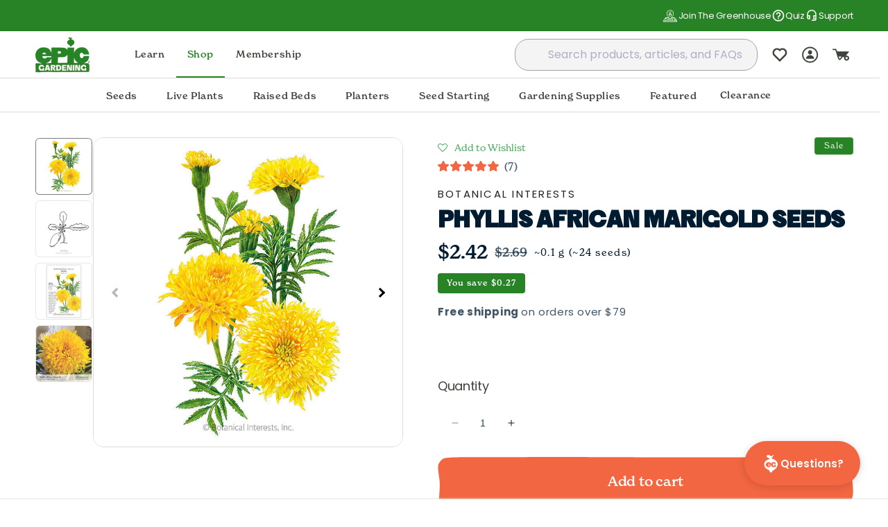

--- FILE ---
content_type: text/css
request_url: https://shop.epicgardening.com/cdn/shop/t/101/assets/branding.css?v=76044146273736607251745520993
body_size: 62
content:
h1,h2,h3,h4,h5,h6{font-weight:400;line-height:120%}h1,h2{letter-spacing:-.78px;text-transform:uppercase}.image-clipped{-webkit-mask-image:url(frame-alt.svg);mask-image:url(frame-alt.svg);-webkit-mask-repeat:no-repeat;mask-repeat:no-repeat}@media (min-width: 750px){.left-clipped-desktop{-webkit-mask-image:url(left-clipped.svg);mask-image:url(left-clipped.svg);-webkit-mask-repeat:no-repeat;mask-repeat:no-repeat;-webkit-mask-size:100% 100%;mask-size:100% 100%}.right-clipped-desktop{-webkit-mask-image:url(right-clipped.svg);mask-image:url(right-clipped.svg);-webkit-mask-repeat:no-repeat;mask-repeat:no-repeat;-webkit-mask-size:100% 100%;mask-size:100% 100%}}@media (max-width: 749px){.bottom-clipped-mobile{-webkit-mask-image:url(bottom-clipped.svg);mask-image:url(bottom-clipped.svg);-webkit-mask-repeat:no-repeat;mask-repeat:no-repeat;-webkit-mask-size:100% 100%;mask-size:100% 100%}}.box-clipped{-webkit-mask-image:url(frame-alt.svg);mask-image:url(frame-alt.svg);-webkit-mask-repeat:no-repeat;mask-repeat:no-repeat}.box-clipped-new{-webkit-mask-image:url(card-clipped.svg);mask-image:url(card-clipped.svg);-webkit-mask-repeat:no-repeat;mask-repeat:no-repeat;-webkit-mask-size:100% 100%;mask-size:100% 100%}img.spf-product-card__image{-webkit-mask-image:url(frame-alt.svg);mask-image:url(frame-alt.svg);-webkit-mask-repeat:no-repeat;mask-repeat:no-repeat}.product__media img{-webkit-mask-image:url(frame-alt.svg);mask-image:url(frame-alt.svg);-webkit-mask-repeat:no-repeat;mask-repeat:no-repeat}.slideshow__text .h1{color:#fff8be}#cart-icon-bubble svg{width:24px;height:24px}.header__icon--account svg{width:24px;height:24px}.banner__box,.banner{-webkit-mask-image:url(frame-alt.svg);mask-image:url(frame-alt.svg);-webkit-mask-repeat:no-repeat;mask-repeat:no-repeat}.spf-product__label{-webkit-mask-image:url(frame-alt.svg);mask-image:url(frame-alt.svg);-webkit-mask-repeat:no-repeat;mask-repeat:no-repeat}.button{padding-top:1rem;padding-bottom:1rem;text-wrap:unset;text-wrap:pretty;font-size:1.4rem;font-style:normal;font-weight:500;line-height:100%;letter-spacing:-.28px;border:3px solid transparent}.button:hover{background:#fff;color:rgba(var(--color-button));border-color:rgba(var(--color-button))}.button,.shopify-payment-button__button{transition:all .2s ease-in-out;-webkit-mask-image:url(button-mask.svg);mask-image:url(button-mask.svg);-webkit-mask-repeat:no-repeat;mask-repeat:no-repeat;-webkit-mask-size:100% 100%;mask-size:100% 100%}:is(.button,.shopify-payment-button__button):after,:is(.button,.shopify-payment-button__button):before{display:none}.button--secondary{background-color:#fff;border-color:rgb(var(--color-button-text))}.button--secondary:hover{background:rgb(var(--color-button-text));color:rgba(var(--color-button));border-color:rgba(var(--color-button-text))}.oos{opacity:.5;background:#011c31}.globo-product-card .button{margin-top:auto}@media (max-width: 750px){.banner .banner__box{background:#ffffffb3!important;width:100%;height:100%}}.quick-add__submit{border-color:rgb(var(--color-button-text));background-color:#fff8be}.quick-add__submit:hover{background:#fff269;border-color:#216d20;color:rgba(var(--color-button-text))}.footer__blocks-wrapper{justify-content:space-between;column-gap:5.6rem;flex-wrap:nowrap}.footer__blocks-wrapper .footer-block{width:auto;max-width:none}.footer__blocks-wrapper .list-social{justify-content:flex-start;margin-top:2rem!important;gap:20px}.footer__blocks-wrapper .list-social .list-social__link{padding:0}.footer__blocks-wrapper .footer-logo{margin-top:5rem}.footer__copyright{display:flex;align-items:center;justify-content:space-between;margin-bottom:2rem}@media (max-width: 749px){.footer__copyright{flex-wrap:wrap;gap:3rem}}.footer__copyright .policies{list-style:none;gap:4rem;display:flex}@media (max-width: 749px){.footer__copyright .policies{flex-wrap:wrap;gap:0;column-gap:1rem}}.footer__copyright .policies li:before{display:none}.rte .klaviyo-form img{margin-bottom:0!important}.rte .klaviyo-form h1{line-height:1.15!important}
/*# sourceMappingURL=/cdn/shop/t/101/assets/branding.css.map?v=76044146273736607251745520993 */


--- FILE ---
content_type: text/css
request_url: https://shop.epicgardening.com/cdn/shop/t/101/assets/bf-countdown-timer.css?v=61129645706452342821764082122
body_size: -320
content:
.countdown-section{padding:10px 0}.countdown-section .title{padding:0;margin:0 0 5px;font-size:22px;text-align:center;line-height:110%}.countdown-section .interval{display:flex;flex-direction:row;justify-content:center;gap:20px}.countdown-section .interval .cell{display:flex;flex-direction:column;align-items:center}@media screen and (min-width: 750px){.countdown-section{padding:10px 0}.countdown-section .title{font-size:36px;margin-bottom:10px}.countdown-section .interval{gap:40px}}.announcement-bar__message.countdown-message *{font-weight:400!important}.announcement-bar__message.countdown-message .countdown-unit{gap:0px!important}.countdown-cta{background:#f26641!important}@media (max-width: 490px){.top-bar{height:65px!important}}
/*# sourceMappingURL=/cdn/shop/t/101/assets/bf-countdown-timer.css.map?v=61129645706452342821764082122 */


--- FILE ---
content_type: text/css
request_url: https://shop.epicgardening.com/cdn/shop/t/101/assets/component-card-variant-picker.css?v=112890703235370589291762889913
body_size: 854
content:
.card-variant-picker{margin:12px 0 16px;padding:0}.card-variant-option{margin-bottom:7px!important}.card-variant-option:last-child{margin-bottom:8px}.card-variant-label{display:block;font-size:10px;font-weight:500;margin-bottom:0;color:#333;line-height:1.4}.card-variant-label .selected-value{font-weight:400;color:#666}.card-variant-select-wrapper{position:relative;width:100%}.card-variant-select{width:100%;padding:7px 36px 7px 10px;font-size:12px;border:1px solid #000;border-radius:4px;background-color:transparent;cursor:pointer;appearance:none;-webkit-appearance:none;-moz-appearance:none;background-image:url("data:image/svg+xml,%3Csvg xmlns='http://www.w3.org/2000/svg' width='12' height='8' viewBox='0 0 12 8'%3E%3Cpath fill='%23333' d='M1.41 0L6 4.58 10.59 0 12 1.41l-6 6-6-6z'/%3E%3C/svg%3E");background-repeat:no-repeat;background-position:right 12px center;background-size:12px;transition:border-color .2s ease;font-family:inherit}@media (max-width: 989px){.card-variant-select{max-width:125px}}@media (max-width: 500px){.card-variant-select{max-width:100px}}.card-variant-select:hover{border-color:#9ca3af}.card-variant-select:focus{outline:none;border-color:#288326;box-shadow:0 0 0 3px #2883261a}.card-variant-select option:disabled{color:#9ca3af;font-style:italic}.card-variant-options.color-options{display:flex;flex-wrap:wrap;gap:8px;align-items:center}.card-variant-radio{position:absolute;opacity:0;pointer-events:none}.card-variant-options .color-pill{display:inline-flex;align-items:center;justify-content:center;width:30px;height:30px;border:1px solid #e5e7eb;border-radius:50%;cursor:pointer;transition:all .2s ease;font-size:0;overflow:hidden;position:relative;background-size:cover;background-position:center}.card-variant-options .color-pill:hover{border-color:#9ca3af;transform:scale(1.08)}.card-variant-radio:checked+.color-pill{border-color:#288326;border-width:3px;box-shadow:0 0 0 2px #28832626}.card-variant-radio:focus+.color-pill{outline:none;box-shadow:0 0 0 4px #28832640}.card-variant-radio:disabled+.color-pill{opacity:.4;cursor:not-allowed;position:relative}.card-variant-radio:disabled+.color-pill:after{content:"";position:absolute;top:50%;left:50%;transform:translate(-50%,-50%) rotate(-45deg);width:2px;height:130%;background-color:#dc2626b3}.card-variant-radio:disabled+.color-pill:hover{transform:none;border-color:#e5e7eb}.card-variant-options .color-pill.disabled{opacity:.4;cursor:not-allowed}.card-information .price{margin:8px 0}.card-information .price__container{display:flex;align-items:center;gap:8px;flex-wrap:wrap}.card-information .price__regular{display:flex;align-items:center;gap:8px}.card-information .price__regular .price-item--regular{font-size:16px;font-weight:600;color:#333}.card-information .price__sale{display:flex;align-items:center;gap:8px}.card-information .price__sale .price-item--sale{font-size:16px;font-weight:600;color:#a30f41!important}.ais-page .ais-block .ais-results-as-block .ais-Hits-list .ais-Hits-item .ais-hit .ais-hit--details .price-container .discounted-price{color:#a30f41!important}.card-information .price__sale .price-item--regular{text-decoration:line-through;font-size:14px;color:#9ca3af;font-weight:400}.quick-add__submit:disabled{opacity:.6;cursor:not-allowed}.quick-add__submit[aria-disabled=true]{opacity:.6;cursor:not-allowed}.color-pill.pill-white,.color-pill.pill-cream,.color-pill.pill-ivory,.color-pill.pill-off-white{background-color:#fff;border-color:#d1d5db}.color-pill.pill-black,.color-pill.pill-charcoal{background-color:#000}.color-pill.pill-gray,.color-pill.pill-grey,.color-pill.pill-heather-gray,.color-pill.pill-heather-grey{background-color:#6b7280}.color-pill.pill-navy,.color-pill.pill-navy-blue{background-color:#1e3a8a}.color-pill.pill-red{background-color:#dc2626}.color-pill.pill-blue{background-color:#2563eb}.color-pill.pill-green{background-color:#16a34a}.color-pill.pill-yellow{background-color:#facc15}.color-pill.pill-pink{background-color:#ec4899}.color-pill.pill-purple{background-color:#9333ea}.color-pill.pill-orange{background-color:#f97316}.color-pill.pill-brown{background-color:#92400e}.color-pill.pill-beige,.color-pill.pill-tan{background-color:#d4b896}@media screen and (max-width: 749px){.card-variant-label{font-size:10px}.card-variant-select{font-size:12px;padding:4px 32px 4px 10px}.card-variant-options .color-pill{width:36px;height:36px}.card-variant-option{margin-bottom:10px}}@media screen and (min-width: 750px) and (max-width: 989px){.card-variant-options .color-pill{width:38px;height:38px}}.price.is-loading{opacity:.6;pointer-events:none}.card-variant-radio:focus-visible+.color-pill{outline:2px solid #288326;outline-offset:2px}.visually-hidden{position:absolute!important;overflow:hidden;clip:rect(0 0 0 0);height:1px;width:1px;margin:-1px;padding:0;border:0}.card__badge,.price,.quick-add__submit span{transition:opacity .2s ease}@keyframes fadeIn{0%{opacity:0}to{opacity:1}}.price.variant-updated{animation:fadeIn .3s ease}.card__content{display:flex;flex-direction:column}.card__information{flex-grow:1}.quick-add{margin-top:auto}.recommendations-slide .card-information .price__sale .price-item--sale,.recommendations-slide .card-information .price__regular .price-item--regular,.recommendations-slide .card-information .price__sale .price-item--regular{font-size:12px!important}.recommendations-slide .card-information .price{margin:0}.ais-product .card-variant-label .selected-value{font-size:10px}.ais-page .ais-block .ais-results-as-block .ais-Hits-list .ais-Hits-item .ais-hit .ais-hit--details{justify-content:space-between}.ais-page .ais-block .ais-results-as-block .ais-Hits-list .ais-Hits-item .ais-hit .ais-hit--details .ais-hit--title{margin-top:10px}.card-variant-select{border:1px solid #DADCDA;border-radius:16px;margin-bottom:7px}.grid__item.slider__slide .card-variant-select{border:2px solid #216d20}@media (max-width: 768px){select,.card-variant-select{color:#000!important}}@media (max-width: 900px){.card-variant-select{max-width:100px}}@media (min-width: 901px){.card__content .card-variant-select{max-width:125px}}.color-pill.pill-epic-oasis---exclusive-to-epic-gardening{background-color:#00ae9e!important}
/*# sourceMappingURL=/cdn/shop/t/101/assets/component-card-variant-picker.css.map?v=112890703235370589291762889913 */


--- FILE ---
content_type: text/css
request_url: https://shop.epicgardening.com/cdn/shop/t/101/assets/new-header.css?v=178315650850566366501740131584
body_size: 221
content:
.top-bar{--Epic-Green-Base: #288326;background:var(--Epic-Green-Base, #288326);color:#fff;height:45px}.top-bar a,.top-bar a:hover,.top-bar a:active,.top-bar a:focus{color:#fff;text-align:left;font-size:12.9px;font-style:normal;font-weight:400;letter-spacing:-.258px}.top-bar .page-width{display:flex;align-items:center;justify-content:space-between;height:100%}@media (max-width: 989px){.top-bar .page-width{justify-content:center}}.top-bar .announcement-bar{width:auto}.top-bar .announcement-bar button{color:#fff}.top-bar .announcement-bar .slider{scrollbar-color:rgb(255,255,255) rgba(255,255,255,0);overflow:hidden}.top-bar .announcement-bar-slider{width:100%}.top-bar .announcement-bar__announcement{justify-content:flex-start}.top-bar .announcement-bar__message{padding:0;min-height:auto;font-weight:400;font-size:12px}.top-bar .announcement-bar__message::-webkit-scrollbar{height:1px}.top-bar p{margin:0}.top-menu{display:flex;list-style:none;gap:32px;width:max-content}@media (max-width: 989px){.top-menu{display:none}}.top-menu li{display:flex;align-items:center;gap:4px;font-family:Poppins,sans-serif}.top-menu a{text-decoration:none}.top-menu a:hover{text-decoration:underline}.header-wrapper{position:relative}@media (min-width: 990px){.header.header--top-left{padding-bottom:50px!important}}.header.header--top-left .page-chooser{list-style:none;display:flex;margin:0;height:100%}.header.header--top-left .page-chooser li{font-size:14px;font-style:normal;font-weight:500;line-height:120%;text-transform:capitalize;border-bottom:1.5px solid transparent;display:flex;align-items:center;padding:0 16px}.header.header--top-left .page-chooser li a{text-decoration:none;color:#3e433c}.header.header--top-left .page-chooser li.active{color:#288326;border-bottom:1.5px solid #288326}@media (max-width: 989px){.header.header--top-left .page-chooser{padding-left:0;height:45px;border-top:.5px solid #DADCDA}}.header.header--top-left .header__heading{line-height:1!important}@media all and (max-width: 989px){.header.header--top-left .header__heading{position:absolute;left:50%;top:50%;transform:translate(-50%,-50%)}}.header.header--top-left .header__inline-menu{border-top:1px solid #DADCDA;border-bottom:1px solid #DADCDA;margin-top:0!important;position:absolute;bottom:0;left:0;width:100vw;height:50px;display:flex;align-items:center;justify-content:center}@media (max-width: 989px){.header.header--top-left .header__inline-menu{display:none}}.aa-MainContainer{max-width:360px;min-width:auto;width:100%;padding-right:16px;margin-left:auto}.aa-Autocomplete{transition:max-width .3s ease-in-out}.aa-Autocomplete .aa-Form{border-radius:20px;border:1px solid #A3A3A3;background:#d9d9d94d}.aa-Autocomplete.open{max-width:950px!important}.header-search{grid-area:search}@media (min-width: 990px){.header-search{padding:0 10px 0 40px}}.header-search .aa-Autocomplete{max-width:350px;margin-left:auto}@media (max-width: 989px){.header-search .aa-Autocomplete{max-width:none;margin-left:0}.header-search .aa-Autocomplete .aa-Form{border:0!important;border-radius:0!important;background:#fff!important;font-size:14px}}.aa-DetachedSearchButton{border:0!important;border-radius:0!important;font-size:14px!important}#algoliaResults{width:100%;bottom:49px;transform:translateY(100%);left:0;grid-area:results;position:absolute;background:#fff}@media (max-width: 989px){#algoliaResults{bottom:0}}#algoliaResults .aa-Panel{top:0!important;margin-top:0!important;position:static!important;box-shadow:none;border:0}@media (max-width: 989px){.header.page-width{padding:0!important;border-bottom:.5px solid #DADCDA}header-drawer{padding-left:16px}.header__icons{padding-right:16px;height:69.5px;display:flex;align-items:center}.header-search{grid-column:2 / 4;border-top:.5px solid #DADCDA;border-left:.5px solid #DADCDA}.aa-MainContainer{max-width:none}.aa-Autocomplete .aa-Form{border-radius:0;border:0;background:#fff;font-size:14px;font-style:normal;font-weight:400;line-height:160%}}@media (max-width: 670px){.header__icons{padding-right:16px;height:48px;display:flex;align-items:center}}
/*# sourceMappingURL=/cdn/shop/t/101/assets/new-header.css.map?v=178315650850566366501740131584 */


--- FILE ---
content_type: text/css
request_url: https://shop.epicgardening.com/cdn/shop/t/101/assets/component-cart-drawer.css?v=114408883299581862651767146949
body_size: 2901
content:
#CartDrawer{font-family:Poppins}.drawer{position:fixed;z-index:2147483638;right:0;left:auto;top:0;width:100vw;height:100%;display:flex;justify-content:flex-end;background-color:rgba(var(--color-foreground),.5);transition:visibility var(--duration-default) ease;visibility:hidden}.drawer.active{visibility:visible}.drawer.active .drawer__inner{transform:translate(0)}cart-drawer{position:fixed;top:0;left:0;width:100vw;height:100%}.cart-drawer__overlay{position:fixed;top:0;right:0;bottom:0;left:0}.cart-drawer__overlay:empty{display:block}.drawer__inner{height:100%;width:1000px;max-width:calc(100vw - 3rem);padding:0;border:.1rem solid rgba(var(--color-foreground),.2);border-right:0;overflow:hidden;transform:translate(100%);transition:transform var(--duration-default) ease;display:flex;flex-direction:column}.drawer__inner-wrapper{flex:1;display:flex;flex-direction:row;min-height:0;overflow:hidden}.drawer__header--unified{flex-shrink:0;padding:0 1.5rem;border-bottom:1px solid rgba(var(--color-foreground),.2);display:flex;justify-content:space-between;align-items:center;position:relative}.drawer__header--unified .drawer__heading{margin:0;font-size:16px}.drawer__header--unified .drawer__close{position:static;top:auto;right:auto}.drawer__close{display:inline-block;padding:0;min-width:4.4rem;min-height:4.4rem;box-shadow:0 0 0 .2rem rgba(var(--color-button),0);color:rgb(var(--color-foreground));background-color:transparent;border:none;cursor:pointer}.drawer__close svg{height:2.4rem;width:2.4rem}.drawer__column{height:100%;display:flex;flex-direction:column;overflow:hidden;min-height:0}.drawer__column--left{flex:1;padding:0 1.5rem;border-right:1px solid rgba(var(--color-foreground),.2)}.drawer__column--right{flex:1;padding:1.5rem;overflow:hidden;background:#fafafa}.drawer__column .drawer__header{display:none}.drawer__column--right::-webkit-scrollbar{width:6px}.drawer__column--right::-webkit-scrollbar-thumb{background-color:rgba(var(--color-foreground),.3);border-radius:3px}.drawer__column--right::-webkit-scrollbar-thumb:hover{background-color:rgba(var(--color-foreground),.5)}.drawer__inner-empty{height:100%;padding:0 1.5rem;overflow:hidden;display:flex;flex-direction:column}.cart-drawer__warnings{display:flex;flex-direction:column;flex:1;justify-content:center}.cart-drawer__warnings--has-collection .cart__login-title{margin-top:2.5rem}.cart-drawer__warnings .drawer__close{right:5px}cart-drawer.is-empty .drawer__inner{display:grid;align-items:center;grid-template-rows:0fr;padding:0}cart-drawer.is-empty .drawer__header{display:none}cart-drawer:not(.is-empty) .cart-drawer__warnings,cart-drawer:not(.is-empty) .cart-drawer__collection{display:none}.cart-drawer__collection{margin:0 2.5rem 1.5rem}.cart-drawer__form{flex-grow:1;display:flex;flex-direction:column;min-height:fit-content}.drawer__contents{flex:1;min-height:0;display:flex;flex-direction:column;order:1;overflow-y:auto}#CartDrawer-CartErrors{order:2;flex-shrink:0}.cart-drawer .drawer__cart-items-wrapper{flex-grow:1}cart-drawer-items{flex:1;display:flex;flex-direction:column;min-height:0;overflow:hidden;border-top:1px solid rgba(1,28,49,.1)}cart-drawer-items.is-empty+.drawer__footer{display:none}.drawer__contents::-webkit-scrollbar{width:4px}.drawer__contents::-webkit-scrollbar-thumb{background-color:rgba(var(--color-foreground),.5);border-radius:2px}.drawer__contents::-webkit-scrollbar-thumb:hover{background-color:rgba(var(--color-foreground),.7)}.cart-drawer .cart-items,.cart-drawer tbody{display:block;width:100%}.cart-drawer thead{display:inline-table;width:100%;position:sticky;top:0;z-index:2}.cart-drawer .cart-items thead{margin-bottom:.5rem}.cart-drawer .cart-items thead th:first-child,.cart-drawer .cart-items thead th:last-child{width:0;padding:0}.cart-drawer .cart-items thead th:nth-child(2){width:50%;padding-left:0}.cart-drawer .cart-items thead tr{display:table-row;margin-bottom:0}.cart-drawer .cart-items th{border-bottom:.1rem solid rgba(var(--color-foreground),.08)}.cart-drawer .cart-items td{padding-top:0!important}.cart-drawer .cart-items tbody tr:first-child{padding-top:2rem}.cart-drawer .cart-item{display:grid;grid-template:repeat(2,auto) / repeat(5,1fr);gap:.5rem;margin-bottom:0}.cart-drawer .cart-item:last-child{margin-bottom:1.5rem}.cart-drawer .cart-item>td+td{padding-left:1rem}.cart-drawer .cart-item__media{grid-row:1 / 5;max-width:80px}.cart-drawer .cart-item__image{max-width:100%}.cart-drawer .cart-item__details{width:auto;grid-column:2 / 5}.cart-item__details>*+*{margin-top:0}#CartDrawer-CartItems .cart-item__name{font-size:16px;font-family:Poppins,sans-serif;font-weight:600}.cart-drawer .cart-item__totals{pointer-events:none;display:flex;align-items:flex-start;justify-content:flex-end}.cart-drawer .cart-item .loading__spinner{right:5px;padding-top:2.5rem}.cart-drawer.cart-drawer .cart-item__price-wrapper>*:only-child{margin-top:0}.cart-drawer .cart-item__price-wrapper .cart-item__discounted-prices{display:flex;flex-direction:column;gap:.6rem}#CartDrawer-CartItems .cart-item__price-wrapper>*:only-child{font-size:16px}.cart-drawer .unit-price{margin-top:.6rem}.cart-drawer .price{line-height:1}.cart-drawer .product-option{font-size:12px!important;color:#011c31}.cart-drawer .product-option dd{word-break:break-word}.cart-item__price-wrapper .price{font-weight:500;font-size:16px}.cart-item__discounted-prices .cart-item__old-price{font-size:16px!important}.cart-drawer .cart-items .cart-item__quantity{padding-top:0;grid-column:2 / 5}.cart-drawer .quantity-popover-container{padding:0}.cart-drawer .quantity-popover__info.global-settings-popup{transform:translateY(0);right:0}.cart-drawer .cart-item__error{margin-top:.8rem}.cart-drawer .quantity-popover__info+.cart-item__error{margin-top:.2rem}cart-remove-button .icon-remove{color:#a30f41}@media screen and (min-width: 750px){.cart-drawer .cart-item__quantity--info quantity-popover>*{padding-left:0}.cart-drawer .cart-item__error{margin-left:0}}@media screen and (max-width: 749px){.cart-drawer .cart-item cart-remove-button{margin-left:0}}@media screen and (min-width: 990px){#CartDrawer-CartItems .quantity-popover-container{width:auto;max-width:12rem}#CartDrawer-CartItems .quantity-popover-container .quantity{min-height:calc(4px + 2.5rem)}}#CartDrawer-CartItems .quantity-popover-container .quantity{min-height:calc(4px + 2.5rem)}.drawer__footer{flex-shrink:0;padding:1.5rem 0;background:inherit;position:relative;z-index:10;margin-top:auto}.drawer__footer>details{margin-top:-1.5rem}.drawer__footer>details[open]{padding-bottom:1.5rem}.drawer__footer summary{display:flex;position:relative;line-height:1;padding:1.5rem 0}.drawer__footer>details+.cart-drawer__footer{padding-top:1.5rem}.drawer__footer>*+*{margin-top:1rem}.cart-drawer details[open]>summary .icon-caret{transform:rotate(180deg)}.cart-drawer__footer .totals{justify-content:space-between;margin-bottom:2rem}.cart-drawer__footer .totals__total-value{color:#011c31;font-weight:600;font-size:16px!important}.totals{flex-direction:column}.totals__savings{color:#a30f41;font-size:12px!important;margin-top:0!important;font-weight:600;font-style:italic}.totals__total{font-size:1.6rem!important}.totals__total-value{font-size:2rem!important;margin-bottom:.5rem;margin-top:.25rem}.cart-drawer .tax-note{margin:1.2rem 0 1rem auto;text-align:left}.subtotal-wrapper{display:flex;flex-direction:row;justify-content:space-between;width:100%;align-items:center}.cart-drawer .cart__checkout-button{max-width:none;font-size:16px;padding-top:1.7rem;padding-bottom:1.7rem;font-family:new-spirit,system_ui,-apple-system,Segoe UI,Roboto,Helvetica Neue,Noto Sans,Liberation Sans,Arial,sans-serif,"Apple Color Emoji","Segoe UI Emoji",Segoe UI Symbol,"Noto Color Emoji"}@media screen and (min-width: 767px){.cart-drawer .cart__checkout-button{font-size:1.5rem;padding-top:1rem;padding-bottom:1rem}}.drawer__footer .cart__dynamic-checkout-buttons{max-width:100%}.drawer__footer #dynamic-checkout-cart ul{flex-wrap:wrap!important;flex-direction:row!important;margin:.5rem -.5rem 0 0!important;gap:.5rem}.drawer__footer [data-shopify-buttoncontainer]{justify-content:flex-start}.drawer__footer #dynamic-checkout-cart ul>li{flex-basis:calc(50% - .5rem)!important;margin:0!important}.drawer__footer #dynamic-checkout-cart ul>li:only-child{flex-basis:100%!important;margin-right:.5rem!important}@media screen and (min-width: 750px){.drawer__footer #dynamic-checkout-cart ul>li{flex-basis:calc(100% / 3 - .5rem)!important;margin:0!important}.drawer__footer #dynamic-checkout-cart ul>li:first-child:nth-last-child(2),.drawer__footer #dynamic-checkout-cart ul>li:first-child:nth-last-child(2)~li,.drawer__footer #dynamic-checkout-cart ul>li:first-child:nth-last-child(4),.drawer__footer #dynamic-checkout-cart ul>li:first-child:nth-last-child(4)~li{flex-basis:calc(50% - .5rem)!important}}#cart-discount-form{text-align:right;background:#fff;margin-bottom:1rem}@media screen and (max-width: 767px){#cart-discount-form{display:none}}#cart-discount-form div{display:flex;gap:0;margin-bottom:12px}#discount-code-input{flex:1;padding:12px 16px;border:1px solid #e0e0e0;border-radius:6px 0 0 6px;border-right:none;font-size:12px;outline:none;transition:border-color .2s ease;background:#fff;font-family:Poppins,sans-serif;height:35px}#discount-code-input:focus{border-color:#999}#discount-code-input::placeholder{color:#999}#cart-discount-form button[type=submit]{padding:12px 20px;background-color:transparent;color:#76767699;border-radius:0 6px 6px 0;font-size:12px;cursor:pointer;transition:background-color .2s ease;white-space:nowrap;border:1px solid #e0e0e0;border-left:0;font-family:Poppins,sans-serif;height:35px;display:flex;align-items:center;justify-content:center}#cart-discount-form button[type=submit]:hover{background-color:#206b1f;border-color:#206b1f;color:#fff}#cart-discount-form button[type=submit]:active{background-color:#1a5a19;border-color:#1a5a19}#discount-code-success{color:#288326;margin:8px 0 0;font-size:12px;font-weight:500;text-align:left}#discount-code-error{color:#dc3545;margin:8px 0 0;font-size:12px;font-weight:500;text-align:left}.product-recommendations{display:flex;flex-direction:column;height:100%;min-height:0}.product-recommendations h2{margin-top:0;margin-bottom:10px;font-size:16px;flex-shrink:0}.product-recommendations .recommendations-slider{overflow-y:auto;overflow-x:hidden;flex:1;margin-bottom:20px;min-height:0}.product-recommendations .recommendations-slide{flex:0 0 calc(32% - 10px);min-width:0}.product-recommendations .recommendations-slider .product-card-wrapper .card__heading{font-family:Poppins,sans-serif}.product-recommendations .recommendations-slider .product-card-wrapper .card__heading a{font-size:12px!important;font-style:normal;font-weight:700;line-height:120%;color:#011c31}.recommendations-slide .card__content .card__information .loox-rating{display:none}.recommendations-slide .product-card-wrapper .price__sale,.product-card-wrapper .price__regular,.recommendation-slide .product-card-wrapper .price-item--regular,.recommendations-slide .product-card-wrapper .price--on-sale .price-item--regular{font-size:12px!important}.product-recommendations .recommendations-slider::-webkit-scrollbar{width:6px}.product-recommendations .recommendations-slider::-webkit-scrollbar-thumb{background-color:rgba(var(--color-foreground),.3);border-radius:3px}.product-recommendations .recommendations-slider::-webkit-scrollbar-thumb:hover{background-color:rgba(var(--color-foreground),.5)}.product-recommendations .recommendations-track{display:flex;flex-direction:row;flex-wrap:wrap;gap:20px;transition:none}.product-recommendations .product-card-wrapper .card__heading a{font-size:14px}.recommendations-slide .product-card-wrapper .quick-add__submit{font-size:12px!important;min-height:37px!important;background:#288326!important;font-family:new-spirit,system_ui,-apple-system,Segoe UI,Roboto,Helvetica Neue,Noto Sans,Liberation Sans,Arial,sans-serif,"Apple Color Emoji","Segoe UI Emoji",Segoe UI Symbol,"Noto Color Emoji"}.recommendations-slide .product-card-wrapper .quick-add__submit:hover{border:2px solid #288326;background-color:#fff!important;color:#288326}.cart-drawer__footer-icons{display:grid;grid-template-columns:repeat(2,1fr);gap:15px;padding:20px 0 0;border-top:1px solid rgba(var(--color-foreground),.1);margin-top:auto;flex-shrink:0}.footer-icon-item{text-align:center}.footer-icon-item a{display:flex;flex-direction:column;align-items:center;text-decoration:none;color:inherit;transition:opacity .2s ease}.footer-icon-item a:hover{opacity:.7}.footer-icon{width:48px;height:48px;margin-bottom:8px;color:#288326}.footer-icon-text{font-size:12px;line-height:1.3;text-align:center;color:#288326;font-family:new-spirit}@media screen and (max-width: 767px){.drawer__inner-wrapper{flex-direction:column}.drawer__column--left{border-right:none;display:flex;flex-direction:column;min-height:0}.drawer__column--right{display:none!important}.product-recommendations--horizontal{display:block;flex-shrink:0;padding:15px 0;border-top:1px solid rgba(var(--color-foreground),.1);margin-top:15px;order:2}.product-recommendations--horizontal h2{margin:0 0 15px;font-size:1.3rem}.recommendations-slider--horizontal{overflow-x:auto;overflow-y:hidden;-webkit-overflow-scrolling:touch;scrollbar-width:none}.recommendations-slider--horizontal::-webkit-scrollbar{display:none}.recommendations-slider--horizontal .recommendations-track{display:flex;flex-direction:row;gap:15px;padding-bottom:10px}.recommendations-slider--horizontal .recommendations-slide{flex:0 0 65%;min-width:0}.drawer__footer{order:3;margin-top:auto}cart-drawer-items{order:1;overflow-y:auto;min-height:0}}@media screen and (min-width: 768px) and (max-width: 989px){.drawer__column--right{max-width:320px}.cart-drawer__footer-icons{grid-template-columns:repeat(2,1fr)}.product-recommendations--desktop .recommendations-slide{flex:0 0 100%}}@media screen and (min-width: 990px){.drawer__inner{width:1100px}.cart-drawer__footer-icons{grid-template-columns:repeat(2,1fr)}.recommendations-slider{display:flex;flex-wrap:wrap}.recommendations-slider--horizontal,.product-recommendations--horizontal h2{display:none}.recommendations-track{width:100%!important;display:flex;flex-wrap:wrap;gap:20px}.recommendations-slide{width:32%!important}}@media screen and (min-width: 1200px){.drawer__inner{width:1200px}.cart-drawer__footer-icons{grid-template-columns:repeat(4,1fr);gap:10px}.footer-icon{width:40px;height:40px}.footer-icon-text{font-size:10px}}.property-value-239075 .rebuy-cart__flyout-item-quantity-widget,.property-value-239075 .rebuy-cart__flyout-item-subscription{display:none}.rebuy-cart__flyout-item.property-value-239075 .rebuy-cart__flyout-item-product-title,.rebuy-cart__flyout-item.property-value-239075 .rebuy-cart__flyout-item-media{pointer-events:none}.rp-micro-app-dummy-icon-container{z-index:9999!important}@media screen and (max-height: 650px){.product-recommendations--mobile{padding:10px 0}.product-recommendations--mobile h2{font-size:1.1rem;margin-bottom:10px}.recommendations-slider--horizontal .recommendations-slide{flex:0 0 70%}}cart-drawer-items .product-recommendations{display:none}@media screen and (max-width: 989px){cart-drawer-items .product-recommendations{display:flex;flex-direction:column}.drawer__column--right{display:none!important}}@media screen and (min-width: 990px){cart-drawer-items .product-recommendations{display:none}cart-drawer-items{overflow-y:scroll}.drawer__column--right{display:flex}.drawer__column--right .product-recommendations{display:flex;flex-direction:column}}@media screen and (max-width: 989px){cart-drawer-items{overflow-y:scroll;overflow-x:hidden;flex:1;display:flex;flex-direction:column;-webkit-overflow-scrolling:touch}cart-drawer-items .cart-drawer__form{flex-grow:1;display:flex;flex-direction:column}.drawer__contents{flex:0 1 auto;min-height:0;order:1;overflow:visible}#CartDrawer-CartErrors{order:2;flex-shrink:0}cart-drawer-items .product-recommendations--mobile{display:block!important;padding:20px 0!important;border-top:1px solid #e0e0e0;margin-top:20px!important;position:relative;z-index:1;background:rgb(var(--color-background));order:999}cart-drawer-items .product-recommendations--mobile h2{margin:0 0 15px;font-size:1.2em;padding:0}cart-drawer-items .recommendations-slider--mobile{position:relative;padding:0;overflow-x:scroll!important;overflow-y:hidden!important;-webkit-overflow-scrolling:touch;scrollbar-width:none;cursor:grab}cart-drawer-items .recommendations-slider--mobile:active{cursor:grabbing}cart-drawer-items .recommendations-slider--mobile::-webkit-scrollbar{display:none}cart-drawer-items .recommendations-track{display:flex!important;flex-direction:row!important;flex-wrap:nowrap!important;gap:15px;width:100%!important;padding-bottom:5px;overflow-x:scroll}cart-drawer-items .recommendations-slide{flex:0 0 60%!important;max-width:280px!important}cart-drawer-items::-webkit-scrollbar{width:4px}cart-drawer-items::-webkit-scrollbar-thumb{background-color:rgba(var(--color-foreground),.5);border-radius:2px}cart-drawer-items::-webkit-scrollbar-thumb:hover{background-color:rgba(var(--color-foreground),.7)}cart-drawer-items::-webkit-scrollbar-track-piece{margin-top:10px;margin-bottom:10px}}@media screen and (max-height: 650px){cart-drawer-items{overflow:auto}.drawer__inner{overflow:hidden}cart-drawer-items .product-recommendations--mobile{padding:10px 0!important}cart-drawer-items .product-recommendations--mobile h2{font-size:1.1em!important;margin-bottom:10px!important}}@media screen and (min-width: 990px){cart-drawer-items .product-recommendations--mobile{display:none!important}}tr[data-gwp-gift=true] .quantity__input{pointer-events:none;opacity:.5;background-color:#f5f5f5}tr[data-gwp-gift=true] .quantity__button{pointer-events:none;opacity:.5;cursor:not-allowed}tr[data-gwp-gift=true] .quantity-popover-container{opacity:.5;pointer-events:none}tr[data-gwp-gift=true] cart-remove-button{pointer-events:auto;opacity:1!important}tr[data-gwp-gift=true] .cart-remove-button{display:inline-flex}tr[data-gwp-gift=true] .icon-remove{opacity:1!important}.empty-cart-right-content{padding:0 1.5rem}.empty-cart-right-content h2{margin-bottom:.5rem;margin-top:0}.empty_right{background:#fff!important;padding:0 1.5rem!important}.empty-cart-right-content p{margin-bottom:1.5rem;color:#666}.empty-cart-right-content .featured-products{display:grid;grid-template-columns:repeat(3,1fr);grid-template-rows:1fr;grid-column-gap:20px;grid-row-gap:0px}.empty-cart-drawer-card{margin:16px -3rem 0}.empty-cart-drawer-card__link{display:block;box-sizing:border-box;padding:0 10px;text-decoration:none;color:#000}.empty-cart-drawer-card__link:visited{color:#000}.empty-cart-drawer-card__image{display:block;width:100%;height:auto;border:0;border-radius:0;box-shadow:none;background:transparent}.empty-cart-drawer-card__title{display:block;margin-top:10px;text-align:center;font-size:16px;font-weight:700;color:inherit}.is-empty .cart__empty-text{display:block;font-size:16px;margin-bottom:1rem!important}.drawer__inner-empty .cart__login-title{margin:5.5rem 0 .5rem;font-size:16px!important}.eg-heading-sm-txt{font-size:16px!important}cart-drawer.is-empty .drawer__header{display:flex}#CartDrawer-CartErrors{display:none}
/*# sourceMappingURL=/cdn/shop/t/101/assets/component-cart-drawer.css.map?v=114408883299581862651767146949 */


--- FILE ---
content_type: text/css
request_url: https://shop.epicgardening.com/cdn/shop/t/101/assets/custom-pdp.css?v=156987057843056724301765831112
body_size: 1594
content:
.product .slideshow .h1{color:#fff}.product .product-form__quantity{display:block!important}.product .product__media-list{margin-bottom:0}.product .product__media{border:0}.product .lifestyle-image{max-width:100%;width:100%}@media all and (max-width: 768px){.product .lifestyle-image{display:none}}.product .caption-with-letter-spacing{font-size:14px;font-style:normal;font-weight:400;line-height:normal;letter-spacing:2.24px;text-transform:uppercase;color:#222;margin-bottom:8px!important}.product .product__title h1{font-size:34px;font-style:normal;font-weight:600;line-height:100%;letter-spacing:-.96px;color:#011c31}@media all and (max-width: 768px){.product .product__title h1{font-size:26px}}.product .ratings{display:flex;align-items:center;justify-content:space-between;gap:12px}.product .in-stock{color:#496d65;font-size:18px;font-style:normal;font-weight:400;line-height:110%;margin:0}.product .product__info-container>*+*{margin:16px 0}.product .price-item--sale{font-size:28px;font-style:normal;line-height:110%;letter-spacing:-.32px;font-weight:500}@media all and (max-width: 768px){.product .price-item--sale{font-size:22px}}.product .price-item--regular{font-size:24px;font-style:normal;line-height:110%;letter-spacing:-.32px;font-weight:500}@media all and (max-width: 768px){.product .price-item--regular{font-size:18px}}.product .save-x{display:inline-flex;flex-direction:column}.product .save-x s,.product .save-x span{font-size:14px!important;font-style:normal;font-weight:500;line-height:normal}.product .save-x span{color:#496d65}.product .price--on-sale .price__sale{display:flex;align-items:center;gap:12px}.product .shipping-info{display:flex;gap:16px}.product .shipping-info>div:not(:last-of-type){border-right:1px solid rgba(0,0,0,.1);padding-right:16px}.product .shipping-info p:first-of-type{font-size:12px;font-style:normal;font-weight:700;line-height:130%}.product .shipping-info p{margin:0;font-size:12px;font-style:normal;font-weight:400;line-height:130%}.product hr{background-color:#0000001a}.product .product-form__input{margin-bottom:24px}.product .option-name{font-size:18px;font-style:normal;font-weight:400;line-height:130%}.product variant-radios .form__label{margin-bottom:5px;font-size:18px;font-style:normal;font-weight:400;line-height:130%}.product .product-form__quantity label{margin-bottom:18px;font-size:18px;font-style:normal;font-weight:400;line-height:130%}.product .quantity{background:#fff;width:auto;min-width:100px;max-width:130px}.product .quantity:before,.product .quantity:after{display:none}.product .quantity input{font-size:14px;font-style:normal;font-weight:400;line-height:120%;text-align:center;padding:0 2px}.product .qty-name{margin-bottom:18px;padding-left:15px}.product .product-form__submit{border-radius:16px;padding:18px 28px;font-size:20px;font-style:normal;font-weight:500;line-height:130%;background:#f26641;transition:all .2s ease-out!important;border-width:4px}.product .product-form__submit:hover,.product .product-form__submit:focus{background-color:#fff;color:rgba(var(--color-button));border-color:rgba(var(--color-button))}.product .product-form__submit:after{display:none}.product .product-form__buttons button,.product .product-form__buttons *[role=button]{padding:18px 28px!important;font-size:20px!important;font-style:normal!important;font-weight:500!important;line-height:130%!important;border-radius:16px!important}.product .product-form__buttons .shopify-payment-button__more-options{text-decoration:none;font-size:18px;font-style:normal;font-weight:400;line-height:130%;opacity:.7;margin-top:0!important}.product .accordion__title{font-size:20px;font-style:normal;font-weight:400;line-height:110%}.product .accordion summary{padding:16px 0}@media all and (max-width: 768px){.product .accordion__title{font-size:17px}.product .accordion summary{padding:18px 0}}.product .accordion{margin:0!important}.product .accordion__content{padding:5px 0;overflow-x:hidden}.product .accordion__content p:empty{display:none}.product .accordion__content p,.product .accordion__content li,.product .accordion__content span,.product .accordion__content ul,.product .accordion__content div{font-size:16px!important;font-style:normal;font-weight:400!important;line-height:150%!important}@media all and (max-width: 768px){.product .accordion__content p,.product .accordion__content li,.product .accordion__content span,.product .accordion__content ul,.product .accordion__content div{font-size:15px!important}}.product .accordion__content table,.product .accordion__content th,.product .accordion__content td{border:1px solid;padding:.8rem}:is(.product .accordion__content table,.product .accordion__content th,.product .accordion__content td) *{font-size:1.5rem!important}.product .accordion__content table{width:100%!important;border-collapse:collapse}.product .accordion__content table p,.product .accordion__content table span{font-size:1.3rem!important}.product .accordion__content table tbody>tr:first-of-type td{font-weight:700}.product .accordion__content .table{width:100%!important;float:none!important;font-size:1.3rem!important}.product .accordion__content .table p,.product .accordion__content .table span{font-size:1.3rem!important}.product .accordion__content figure{margin:4rem 0!important;float:none!important}.product .accordion__content ul{padding-left:1em!important}.product .accordion__content ul li{list-style-position:initial}.product .accordion__content ul li::marker{display:none}.product .thumbnail-slider{margin:24px 0}#bookmarkit.swpbutton2{height:auto!important;line-height:1!important}div#smartwishlist{margin:0!important}product-recommendations span.price-item--sale{font-size:inherit!important}product-recommendations span.price-item--regular{font-size:inherit!important}product-recommendations .card__heading{font-size:16px}#ps__bis_container_root{text-align:center}div.shopify-payment-button div.shopify-cleanslate>div[role=button]{background:#4093cc!important;border-color:#4093cc!important;-webkit-clip-path:url(#buttonPath);clip-path:url(#buttonPath)}div.shopify-payment-button div.shopify-cleanslate>div[role=button]:hover,div.shopify-payment-button div.shopify-cleanslate>div[role=button]:focus{background:#62bfe7!important;border-color:#62bfe7!important}.color-pill{border:2px solid white!important;position:relative;outline:1px solid #d5d5d5!important;width:36px;height:36px;border-radius:50%;-webkit-appearance:none;appearance:none;background-size:9px 9px;margin:0;cursor:pointer;padding:0!important;font-size:0!important;line-height:0!important}.product-form__input input[type=radio]:checked+.color-pill{border:2px solid white!important;position:relative;outline:1px solid black!important}.klaviyo-bis-trigger{margin-top:10px!important;width:100%!important}.template-product-general-pdp .loox-rating{margin-top:7px}.product .epic-tray-pack-size-fieldset{display:none!important}.product [id^=price-] .epic-6-cell-price-replacement,.product [id^=price-] .epic-4-cell-price-replacement,.product [id^=price-] .tray-total-info.epic-6-cell-price-replacement,.product [id^=price-] .tray-total-info.epic-4-cell-price-replacement,.product [id^=price-] .tray-total-count,.product [id^=price-] .tray-total-price{margin:0}.product [id^=price-] .tray-total-count{font-size:18px;font-style:normal;font-weight:400;line-height:130%;margin-top:4px}.product [id^=price-] .tray-total-price,.product [id^=price-] .tray-total-price strong{display:flex;align-items:center;gap:12px;flex-wrap:wrap}.product [id^=price-] .tray-total-price .price-item--sale{font-size:28px;font-style:normal;line-height:110%;letter-spacing:-.32px;font-weight:500}@media all and (max-width: 768px){.product [id^=price-] .tray-total-price .price-item--sale{font-size:22px}}.product [id^=price-] .epic-total-original-price,.product [id^=price-] .epic4-total-original-price,.product [id^=price-] .epic5-cube-total-original-price{color:#888;font-size:24px;font-style:normal;line-height:110%;letter-spacing:-.32px;font-weight:500;margin-left:0;text-decoration:line-through}@media all and (max-width: 768px){.product [id^=price-] .epic-total-original-price{font-size:18px}}.product .epic-6-cell-hidden-price,.product .epic-4-cell-hidden-price{display:none!important}.product .price-per-item__container{position:relative;width:100%;overflow:visible;min-height:auto}.product .epic-6-cell-select-wrapper,.product .epic-4-cell-select-wrapper{position:relative;width:100%;min-width:100%;height:100%;display:block;overflow:visible}.product .epic-6-cell-packs-select,.product .epic-4-cell-packs-select{width:100%;min-height:48px;padding:12px 40px 12px 14px;font-size:14px;font-weight:400;line-height:1.4;border:0;border-radius:0;background:transparent;color:transparent!important;cursor:pointer;-webkit-appearance:none;appearance:none;background-image:url("data:image/svg+xml,%3Csvg width='12' height='8' viewBox='0 0 12 8' fill='none' xmlns='http://www.w3.org/2000/svg'%3E%3Cpath d='M1 1L6 6L11 1' stroke='%23011C31' stroke-width='2' stroke-linecap='round' stroke-linejoin='round'/%3E%3C/svg%3E");background-repeat:no-repeat;background-position:right 12px center;background-size:12px 8px;box-sizing:border-box}.product .epic-6-cell-select-display,.product .epic-4-cell-select-display{position:absolute;left:14px;top:50%;transform:translateY(-50%);font-size:16px;font-weight:400;line-height:1.3;color:#011c31;pointer-events:none;white-space:nowrap}.product .epic-6-cell-packs-select[size],.product .epic-4-cell-packs-select[size]{position:absolute;top:calc(100% + 24px);left:0;z-index:10000;height:auto;max-height:288px;overflow-y:auto;overflow-x:hidden;background-color:#fff!important;background:#fff!important;border-radius:8px;border:1px solid rgba(0,0,0,.15);box-shadow:0 4px 16px #00000026;color:#011c31!important;width:100%;min-width:100%;padding:0;opacity:1!important;-webkit-backdrop-filter:none;backdrop-filter:none}.product .epic-6-cell-packs-select:hover,.product .epic-4-cell-packs-select:hover{border-color:transparent}.product .epic-6-cell-packs-select:focus,.product .epic-4-cell-packs-select:focus{outline:none;border-color:transparent}.product .epic-6-cell-packs-select option,.product .epic-4-cell-packs-select option{padding:10px 14px;white-space:nowrap;display:block;font-size:16px;line-height:1.3;background-color:#fff!important;background:#fff!important;color:#011c31;text-align:left}.product .epic-6-cell-packs-select option:hover,.product .epic-6-cell-packs-select option:focus,.product .epic-6-cell-packs-select option:checked,.product .epic-4-cell-packs-select option:hover,.product .epic-4-cell-packs-select option:focus,.product .epic-4-cell-packs-select option:checked{background-color:#f0f0f0!important;background:#f0f0f0!important}@media all and (max-width: 768px){.product .epic-6-cell-packs-select,.product .epic-4-cell-packs-select{font-size:15px;padding:11px 38px 11px 12px}}.product .epic-6-cell-support-note,.product .epic-4-cell-support-note,.product .epic-5-cube-pot-support-note{margin-top:8px;margin-bottom:0;font-size:13px;font-style:normal;font-weight:400;line-height:140%;color:#666;text-align:left}.product .epic-5-cube-pot-hidden-price{display:none!important}.product [id^=price-] .tray-total-info.epic-5-cube-pot-price-replacement{margin:0}.product .epic-5-cube-pot-select-wrapper{position:relative;width:100%;min-width:100%;height:100%;display:block;overflow:visible}.product .epic-5-cube-pot-packs-select{width:100%;min-height:48px;padding:12px 40px 12px 14px;font-size:14px;font-weight:400;line-height:1.4;border:0;border-radius:0;background:transparent;color:transparent!important;cursor:pointer;-webkit-appearance:none;appearance:none;background-image:url("data:image/svg+xml,%3Csvg width='12' height='8' viewBox='0 0 12 8' fill='none' xmlns='http://www.w3.org/2000/svg'%3E%3Cpath d='M1 1L6 6L11 1' stroke='%23011C31' stroke-width='2' stroke-linecap='round' stroke-linejoin='round'/%3E%3C/svg%3E");background-repeat:no-repeat;background-position:right 12px center;background-size:12px 8px;box-sizing:border-box}.product .epic-5-cube-pot-select-display{position:absolute;left:14px;top:50%;transform:translateY(-50%);font-size:16px;font-weight:400;line-height:1.3;color:#011c31;pointer-events:none;white-space:nowrap}.product .epic-5-cube-pot-packs-select[size]{position:absolute;top:calc(100% + 24px);left:0;z-index:10000;height:auto;max-height:288px;overflow-y:auto;overflow-x:hidden;background-color:#fff!important;background:#fff!important;border-radius:8px;border:1px solid rgba(0,0,0,.15);box-shadow:0 4px 16px #00000026;color:#011c31!important;width:100%;min-width:100%;padding:0;opacity:1!important;-webkit-backdrop-filter:none;backdrop-filter:none}.product .epic-5-cube-pot-packs-select:hover{border-color:transparent}.product .epic-5-cube-pot-packs-select:focus{outline:none;border-color:transparent}.product .epic-5-cube-pot-packs-select option{padding:10px 14px;white-space:nowrap;display:block;font-size:16px;line-height:1.3;background-color:#fff!important;background:#fff!important;color:#011c31;text-align:left}.product .epic-5-cube-pot-packs-select option:hover,.product .epic-5-cube-pot-packs-select option:focus,.product .epic-5-cube-pot-packs-select option:checked{background-color:#f0f0f0!important;background:#f0f0f0!important}@media all and (max-width: 768px){.product .epic-5-cube-pot-packs-select{font-size:15px;padding:11px 38px 11px 12px}}
/*# sourceMappingURL=/cdn/shop/t/101/assets/custom-pdp.css.map?v=156987057843056724301765831112 */


--- FILE ---
content_type: text/css
request_url: https://shop.epicgardening.com/cdn/shop/t/101/assets/product-media-gallery-vertical.css?v=169560824145671604381743539717
body_size: 9
content:
.new-gallery .product-gallery{display:flex;max-width:800px;margin:0 auto;gap:16px}.new-gallery .thumbnail-container{width:84px}.new-gallery .thumbnail-swiper{height:100%;width:100%;padding:2px}.new-gallery .thumbnail-swiper .swiper-slide{width:80px;height:80px;opacity:.9;cursor:pointer;transition:opacity .3s;border-radius:5px;box-shadow:0 0 0 1px #777e7733;overflow:hidden}.new-gallery .thumbnail-swiper .swiper-slide-thumb-active{opacity:1;box-shadow:0 0 0 1px #777e77}.new-gallery .thumbnail-swiper img{width:80px;height:80px;object-fit:cover;border-radius:5px}.new-gallery .main-image-container{width:calc(100% - 80px);position:relative;flex:1;border-radius:15px;border:1px solid #DADCDA;overflow:hidden}.new-gallery .main-swiper{height:100%;width:100%}.new-gallery .main-swiper img{width:100%;height:100%;object-fit:cover}.new-gallery .nav-button{position:absolute;top:50%;transform:translateY(-50%);width:40px;height:40px;background-color:#fffc;border-radius:50%;display:flex;align-items:center;justify-content:center;cursor:pointer;z-index:10;border:none;outline:none}.new-gallery .nav-button-prev{left:10px}.new-gallery .nav-button-next{right:10px}.new-gallery .chevron{border-style:solid;border-width:.25em .25em 0 0;content:"";display:inline-block;height:.75em;width:.75em;position:relative}.new-gallery .chevron-left{transform:rotate(-135deg);left:.25em}.new-gallery .chevron-right{transform:rotate(45deg);left:-.15em}@media (max-width: 768px){.new-gallery .product-gallery{flex-direction:column-reverse}.new-gallery .thumbnail-container{width:100%;height:64px}.new-gallery .main-image-container{width:100%;aspect-ratio:1 / 1}.new-gallery .thumbnail-swiper .swiper-slide,.new-gallery .thumbnail-swiper img{width:60px;height:60px}}@media screen and (min-width: 769px){.thumbnail-container--gradient:after{background:#fff;background:linear-gradient(180deg,#fff0 0% 19%,#fff);content:"";height:40px;width:100%;display:block;position:relative;z-index:2;transform:translateY(-100%)}}
/*# sourceMappingURL=/cdn/shop/t/101/assets/product-media-gallery-vertical.css.map?v=169560824145671604381743539717 */


--- FILE ---
content_type: text/css
request_url: https://shop.epicgardening.com/cdn/shop/t/101/assets/back-in-stock-modal.css?v=118257417523074786681768253455
body_size: -303
content:
.bis-modal{position:fixed;z-index:9999;left:0;top:0;width:100%;height:100%}.bis-modal-overlay{position:absolute;width:100%;height:100%;background-color:#0009;-webkit-backdrop-filter:blur(4px);backdrop-filter:blur(4px)}.bis-modal-content{position:relative;background-color:#fff;margin:10% auto;padding:40px;width:90%;max-width:500px;border-radius:8px;box-shadow:0 4px 20px #00000026;animation:slideIn .3s ease-out;z-index:10000}@keyframes slideIn{0%{transform:translateY(-50px);opacity:0}to{transform:translateY(0);opacity:1}}.bis-modal-close{position:absolute;right:15px;top:15px;font-size:28px;font-weight:700;color:#aaa;background:none;border:none;cursor:pointer;line-height:1;padding:5px 10px;transition:color .2s ease}.bis-modal-close:hover{color:#000}.bis-modal-content h3{margin-top:0;margin-bottom:0;font-size:24px;font-weight:400!important;text-align:center}.bis-modal-content p{font-family:Poppins;font-weight:300;font-size:12px}@media (max-width: 768px){.bis-modal-content{width:95%;padding:30px 20px;margin:20% auto}.bis-modal-content h3{font-size:20px}}button.bis-notify-button.button--secondary,button.bis-notify-button.button--secondary span{color:#fff!important}button.bis-notify-button.button--secondary:hover{color:#fff!important;background:#f26641!important}button.bis-notify-button.button--secondary:focus{color:#f26641!important;background:#fff!important;border:4px solid #f26641!important}button.bis-notify-button.button--secondary:focus span{color:#f26641!important}
/*# sourceMappingURL=/cdn/shop/t/101/assets/back-in-stock-modal.css.map?v=118257417523074786681768253455 */


--- FILE ---
content_type: text/css
request_url: https://shop.epicgardening.com/cdn/shop/t/101/assets/algolia_search.css?v=101437125262582226261733774321
body_size: 2401
content:
@keyframes loading{0%{opacity:1}50%{opacity:.4}to{opacity:1}}#autocomplete,#algoliaResult,.aa-DetachedOverlay{--aa-primary-color-rgb:119,126,119;--aa-highlight-color-rgb:242,102,65;font-family:Poppins,sans-serif;& .aa-Panel .aa-SourceHeader{margin:var(--aa-spacing-half)0 var(--aa-spacing-half)0}& .aa-PanelSections{column-gap:var(--aa-spacing);display:flex}& .aa-PanelSection--left{flex-direction:column;width:30%;display:flex}& .aa-PanelSection--left .aa-Item{padding:0}& .aa-PanelSection--left .aa-ItemWrapper{border-radius:calc(var(--aa-spacing-half)/2);height:100%}& .aa-PanelSection--right{row-gap:var(--aa-spacing);flex-direction:column;width:70%;display:flex}& .aa-PanelSectionSources{display:block}& .aa-PanelSection--zoomable .aa-Item{transition:opacity .2s ease-out,transform .2s ease-out}& .aa-PanelSection--active .aa-Item{opacity:.5}& .aa-Item{transition:background .2s ease-out}& .aa-ItemPicture{border-radius:calc(var(--aa-spacing-half)/2);width:100%;overflow:hidden}& .aa-ItemPicture img{object-fit:cover;transform-origin:50%;opacity:1;width:100%;height:100%;max-height:none;transition:transform 1.8s ease-out,opacity .2s ease-out;position:relative}& .aa-ItemWrapper.aa-CategoryItem,& .aa-ItemWrapper.aa-FaqItem{flex-direction:column;align-items:flex-start;gap:0;display:flex}& .aa-CategoryItem .aa-Breadcrumb,& .aa-FaqItem .aa-Breadcrumb{margin-left:calc(var(--aa-icon-size) + var(--aa-spacing));text-transform:uppercase;font-size:9px}& .aa-Breadcrumb{color:rgb(var(--aa-muted-color-rgb));flex-wrap:wrap;align-items:center;font-size:.8em;display:flex}& .aa-Breadcrumb .aa-ItemIcon{width:var(--aa-icon-size);height:var(--aa-icon-size)}& .aa-Breadcrumb .aa-ItemIcon svg{width:calc(var(--aa-icon-size)*.6);height:calc(var(--aa-icon-size)*.6)}& .aa-Breadcrumb mark{color:inherit;font-style:normal;font-weight:var(--aa-font-weight-bold);background:0 0}& .aa-PanelSection--products{transition:background .2s ease-out}& .aa-PanelSection--products .aa-List{padding:var(--aa-spacing-half);grid-template-columns:repeat(4,1fr);display:grid}& .aa-PanelSection--products .aa-Item{padding:var(--aa-spacing-half);align-items:flex-start;width:100%}& .aa-ProductItem{height:100%}& .aa-ProductItem.aa-ItemLink{justify-content:stretch;align-items:flex-start}& .aa-ProductItem .aa-ItemPicture{height:100%;position:relative}& .aa-ProductItem .aa-ItemPicture img{opacity:0}& .aa-ProductItem .aa-ItemPicture--loaded img{opacity:1}& .aa-ProductItem .aa-ItemContentBody{justify-content:space-between;gap:var(--aa-spacing-half);flex-direction:column;flex-grow:1;width:100%;display:flex}& .aa-ProductItem .aa-ItemPicture--blurred{background:rgba(var(--aa-muted-color-rgb),.2);width:100%;height:100%;animation-name:loading;animation-duration:1.5s;animation-timing-function:linear;animation-iteration-count:infinite;position:absolute;inset:0}& .aa-ProductItem .aa-ItemContent{flex-direction:column;width:100%;height:100%;display:flex;position:relative}& .aa-ProductItem .aa-ItemContentBrand{color:rgb(var(--aa-muted-color-rgb));text-overflow:ellipsis;white-space:nowrap;font-size:.7em;overflow:hidden}& .aa-ProductItem .aa-ItemContentBrand mark{font-weight:400}& .aa-ProductItem .aa-ItemContentTitle{-webkit-line-clamp:2;white-space:normal;-webkit-box-orient:vertical;margin:0;font-size:14px;display:-webkit-box}& .aa-ProductItem .aa-ItemContentPriceCurrent{font-weight:700}& .aa-ProductItem .aa-ItemContentPriceDiscounted{color:rgb(var(--aa-muted-color-rgb));font-size:14px;text-decoration:line-through}& .aa-ProductItem .aa-ItemContentPrice{column-gap:var(--aa-spacing-half);font-size:16px;display:flex}& .aa-ProductItem .aa-ItemContentRating ul{padding:0;list-style:none;display:flex}& .aa-ProductItem .aa-ItemContentRating{align-items:center;column-gap:calc(var(--aa-spacing-half)/2);margin-top:var(--aa-spacing-half);display:flex}& .aa-ProductItem .aa-StarIcon{color:#fdbc72;width:1.3em;height:1.3em}& .aa-ProductItem .aa-StarIcon--muted{color:#d6d6e6}& .aa-ProductItem .aa-ItemContentRatingReviews{color:#908eae;font-size:.7em}& .aa-ProductItem .aa-ItemFavorite{z-index:5;right:var(--aa-spacing-half);top:var(--aa-spacing-half);border-radius:calc(var(--aa-spacing-half)/2);cursor:pointer;opacity:0;background-color:#fff;transition:opacity .2s ease-out;position:absolute;box-shadow:0 4px 8px #23263b26}& .aa-ProductItem .aa-FavoriteIcon{color:#f26641;stroke-width:2px;stroke:currentColor;margin:1px}& .aa-ProductItem .aa-FavoriteIcon--outlined{fill:none}& .aa-BlurhashCanvas{width:100%;height:100%;position:absolute;inset:0}& .aa-SeeAllBtn,& .aa-SeeAllLink{margin:var(--aa-spacing)auto 0 auto;font-size:14px;font-weight:600;text-decoration:none;display:inline-block}& .aa-SeeAllBtn{background-color:rgba(var(--aa-primary-color-rgb),.8);color:#fff;padding:calc(var(--aa-spacing-half)*1.5)var(--aa-spacing);border-radius:calc(var(--aa-spacing-half)/2);transition:background .2s ease-out}& .aa-SeeAllLink{color:rgb(var(--aa-primary-color-rgb));margin-bottom:var(--aa-spacing-half);transition:opacity .2s ease-out}& .aa-PanelSection--articles .aa-List{column-gap:calc(var(--aa-spacing)/10);margin-bottom:calc((var(--aa-spacing-half)/2)*-1);margin-left:calc((var(--aa-spacing-half)/2)*-1);margin-right:calc((var(--aa-spacing-half)/2)*-1);display:flex}& .aa-PanelSection--articles .aa-Item{margin:calc(var(--aa-spacing-half)/2);width:50%;padding:0}& .aa-ArticleItem{box-shadow:inset 0 0 0 1px rgba(var(--aa-panel-border-color-rgb),var(--aa-panel-border-color-alpha));border-radius:calc(var(--aa-spacing-half)/2);padding:var(--aa-spacing-half);height:100%;& .aa-ItemContentTitle{-webkit-line-clamp:2;text-overflow:ellipsis;-webkit-box-orient:vertical;margin-right:0;display:-webkit-box;overflow:hidden}&.blog-article{box-shadow:none;& .aa-ItemContentTitle{margin-right:.5rem}& .aa-ItemContent{flex-direction:column;display:flex;& .aa-ItemPicture{width:100%;height:auto}& img{aspect-ratio:200/150;object-fit:cover;width:100%}}}}& .aa-ArticleItem .aa-ItemContent{height:100%}& .aa-ArticleItem .aa-ItemPicture{width:60px;height:60px}& .aa-ArticleItem .aa-ItemPicture img{height:100%}& .aa-ArticleItem .aa-ItemContentTitle{white-space:normal;font-size:14px;font-weight:700}& .aa-ArticleItem .aa-ItemContentDate{color:rgb(var(--aa-muted-color-rgb));font-size:.8em}& .aa-PanelSection--popular .aa-List{gap:var(--aa-spacing-half);flex-wrap:wrap;display:flex}& .aa-PanelSection--popular .aa-ItemContentTitle{color:#3e433c;margin:0;font-weight:600;font-size:12px!important}& .aa-PanelSection--popular .aa-ItemWrapper{grid-gap:var(--aa-spacing-half)}& .aa-PanelSection--popular .aa-Item{padding:var(--aa-spacing-half);color:#3e433c;background-color:#f4f4f54d;border:1px solid #d3d4d8;border-radius:2px;font-size:12px}& .aa-PanelSection--popular .aa-ItemIcon{width:var(--aa-spacing);height:var(--aa-spacing)}& .aa-PanelSection--quickAccess .aa-List{column-gap:var(--aa-spacing-half);align-items:stretch;display:flex}& .aa-PanelSection--quickAccess .aa-Item{width:100%}& .aa-PanelSection--quickAccess .aa-QuickAccessItem{border-radius:calc(var(--aa-spacing-half)/2);aspect-ratio:110/147;display:flex;overflow:hidden}& .aa-QuickAccessItem .aa-ItemPicture:after{content:"";background-color:#00000040;width:100%;height:100%;position:absolute;inset:0}& .aa-QuickAccessItem .aa-ItemContent{color:#fff;justify-content:center;align-items:center;width:100%;height:100%;display:flex;position:relative}& .aa-QuickAccessItem .aa-ItemContentTitle{margin:0;font-family:new-spirit,serif;font-size:16px}& .aa-QuickAccessItem .aa-ItemContentBody{padding:var(--aa-spacing);width:100%}& .aa-QuickAccessItem--sales-banner .aa-ItemContentBody{text-align:center;background-color:#f26641;width:100%;position:absolute;bottom:0}& .aa-QuickAccessItem--sales-banner .aa-ItemContentTitle{font-weight:700}& .aa-QuickAccessItem--sales-code .aa-ItemContentBody{text-align:center;flex-direction:column;justify-content:center;align-items:center;width:100%;height:100%;display:flex;position:absolute}& .aa-QuickAccessItem--sales-code .aa-ItemContentTitle{font-weight:700;line-height:1.3}& .aa-QuickAccessItem--new-collection .aa-ItemContentBody{flex-direction:column;justify-content:flex-end;height:100%;display:flex;position:absolute}& .aa-QuickAccessItem--new-collection .aa-ItemContentTitle{margin-bottom:var(--aa-spacing-half);font-weight:700}& .aa-QuickAccessItem.aa-QuickAccessItem--help{background:linear-gradient(150deg,#4093cc 1.02%,#62bfe7 100%)}& .aa-QuickAccessItem--help .aa-ItemContent{align-items:flex-start}& .aa-QuickAccessItem--help .aa-ItemContentTitle{text-transform:capitalize;font-weight:700;line-height:1.3}& .aa-QuickAccessItem--help ul{row-gap:var(--aa-spacing-half);margin-top:var(--aa-spacing);flex-direction:column;padding:0;font-size:14px;list-style:none;display:flex}& .aa-QuickAccessItem--help a{color:#fff;transition:opacity .2s ease-out}& .aa-FaqPreview,& .aa-FaqPreview .aa-ItemContent{cursor:initial}& .aa-FaqPreview p{margin-right:var(--aa-spacing)}& .aa-FaqPreview a{color:#000;font-size:14px}& .aa-FaqPreview h4,& .aa-FaqPreview h3{margin:0}& .aa-FaqPreview h3{margin-top:var(--aa-spacing-half)}& .aa-PanelSection--popularCategories .aa-List{grid-gap:var(--aa-spacing);grid-auto-flow:column;font-size:14px;display:grid}& .aa-PanelSection--popularCategories .aa-Item{padding:0}& .aa-PanelSection--popularCategories .aa-SourceHeader{margin-top:0}& .aa-PopularCategoryItem.aa-ItemWrapper{justify-content:stretch}& .aa-PopularCategoryItem .aa-ItemContent{grid-auto-flow:row}& .aa-PopularCategoryItem .aa-ItemContentTitle{margin-right:0}& .aa-PopularCategoryItem .aa-ItemContentTitle span{color:rgb(var(--aa-muted-color-rgb));font-size:.8em}& .aa-NoResultsQuery{margin-bottom:var(--aa-spacing);font-size:1.15em;font-weight:700;line-height:1.3}& .aa-NoResultsAdvicesList{margin-top:0;margin-left:calc(var(--aa-spacing)*1.5);row-gap:calc(var(--aa-spacing-half)*.5);flex-direction:column;margin-bottom:0;padding:0;font-size:14px;line-height:1.3;display:flex}@media (hover:hover){& .aa-PanelSection--active .aa-Item[aria-selected=true]{opacity:1;background:0 0;transform:scale(1.05)}& .aa-Item:hover .aa-ItemPicture img{transform:scale(1.1)}& .aa-PanelSection--products .aa-Item:hover .aa-ItemFavorite{opacity:1}& .aa-SeeAllBtn:hover{background-color:rgba(var(--aa-primary-color-rgb),1)}& .aa-SeeAllLink:hover{opacity:.8}& .aa-QuickAccessItem--help a:hover{opacity:.6}}@media screen and (prefers-reduced-motion:reduce){& .aa-Item,& .aa-PanelSection--products,& .aa-ProductItem .aa-ItemFavorite,& .aa-SeeAllBtn,& .aa-SeeAllLink,& .aa-QuickAccessItem--help a,& .aa-ItemPicture img,& .aa-PanelSection--zoomable .aa-Item{transition:none}& .aa-ProductItem .aa-ItemPicture--blurred{animation:none}}@media screen and (width<=1024px){& .aa-PanelSection--products .aa-List{grid-template-columns:repeat(2,1fr)}& .aa-PanelSection--left{width:40%}& .aa-PanelSection--right{width:60%}& .aa-PanelSection--quickAccess .aa-Item:nth-child(3){display:none}}@media screen and (width<=960px){& .aa-PanelSection--articles .aa-List{flex-wrap:wrap}& .aa-PanelSection--articles .aa-Item{width:100%}}@media screen and (width<=680px){& .aa-SourceHeader{display:none}& .aa-PanelSection--quickAccess .aa-SourceHeader,& .aa-PanelSection--popular .aa-SourceHeader{display:block}& .aa-PanelSections{row-gap:var(--aa-spacing);flex-direction:column}& .aa-PanelSection--left,& .aa-PanelSection--right{width:100%}& .aa-PanelSection--left .aa-ItemWrapper{padding:calc(var(--aa-spacing-half)/1.5)}& .aa-PanelSectionSources{row-gap:0}& .aa-PanelSection--products .aa-List{gap:var(--aa-spacing-half);flex-wrap:wrap;display:flex}& .aa-PanelSection--products .aa-Item{width:calc(50% - var(--aa-spacing-half)/2)}& .aa-ProductItem{min-height:100%}& .aa-ProductItem .aa-ItemFavorite{opacity:1}& .aa-PanelSection--articles .aa-List{gap:var(--aa-spacing-half);flex-wrap:wrap}& .aa-PanelSection--articles .aa-Item{width:100%}& .aa-PanelSection--quickAccess .aa-List{scroll-snap-type:x;overflow:auto}& .aa-PanelSection--quickAccess .aa-Item{scroll-snap-align:start;min-width:40vw;padding:0}& .aa-PanelSection--quickAccess .aa-Item:nth-child(3){display:block}& .aa-PanelSection--popularCategories .aa-List{grid-gap:var(--aa-spacing-half);grid-template-columns:repeat(3,1fr);grid-auto-flow:row}& .aa-PanelSection--popularCategories .aa-ItemContentTitle span{display:block}}& .aa-Form{background:#f4f4f5;border:0}& .aa-DetachedFormContainer{padding:0}@media (width>=768px){& .aa-Form{background:#fff;border:1px solid #a3a3a3;border-radius:40px;font-size:14px;font-style:normal;font-weight:400;line-height:160%}}& .aa-Panel{border-radius:0}& .aa-Panel--scrollable{max-height:700px;padding:26px 0 1rem}@media (width<=768px){& .aa-Panel--scrollable{padding:24px 16px 1rem}}& .aa-PanelSection--left .aa-PanelSectionSources .aa-ItemContentTitle{color:#3e433c;font-size:14px;font-weight:700}& .aa-PanelSection--left .aa-PanelSectionSources .aa-ItemContentTitle mark{font-weight:400}& .aa-SourceFooter>div{justify-content:flex-start;margin-top:16px;padding:8px 0;display:flex}& .aa-SeeAllBtn{background:#f26641;margin:0}& .aa-SeeAllLink-text{color:#f26641;font-size:14px;font-style:normal;font-weight:700;text-decoration:none}& .aa-SeeAllLink-text:hover{text-decoration:underline}& .aa-PanelSection--products .aa-List{gap:8px;padding-left:0;padding-right:0}& .aa-Item[aria-selected=true]{background:inherit}& .aa-PanelSection--products .aa-Item{padding:0}& .aa-ItemPicture{border-radius:2px}& .aa-ItemContentDate{font-style:normal;font-weight:400;line-height:120%;color:#777e77!important;font-size:10px!important}& [data-autocomplete-source-id=articlesPlugin]{flex-wrap:wrap;align-items:center;display:flex}& [data-autocomplete-source-id=articlesPlugin] .aa-SourceHeader{width:100%}& [data-autocomplete-source-id=articlesPlugin] .aa-List{flex-basis:90%;margin-right:24px}@media (width<=1024px){& [data-autocomplete-source-id=articlesPlugin] .aa-List{flex-basis:100%;margin-right:0}}& .aa-DetachedCancelButton{display:none}& .aa-ItemContentTitle{font-family:Poppins,sans-serif;font-size:14px}}a.aa-ItemContent{text-decoration:none}.aa-QuickAccessItem{& .aa-ItemContentTitle{text-overflow:initial;white-space:normal}}.aa-SourceHeaderTitle{text-transform:capitalize}.aa-SubmitIcon{display:none}.aa-SubmitButton{width:40px;position:relative;&:before{content:"";cursor:pointer;background-image:url("data:image/svg+xml,<svg width=\"25\" height=\"24\" viewBox=\"0 0 25 24\" fill=\"none\" xmlns=\"http://www.w3.org/2000/svg\"><g clip-path=\"url(%23clip0_1826_15091)\"><path d=\"M19.9177 18.8L15.7177 14.6C16.7177 13.4 17.2177 12 17.2177 10.5C17.2177 6.9 14.3177 4 10.7177 4C7.01768 4 4.11768 6.9 4.11768 10.5C4.11768 14.1 7.01768 17 10.6177 17C12.1177 17 13.5177 16.5 14.7177 15.5L18.9177 19.7C19.0177 19.8 19.2177 19.9 19.4177 19.9C19.6177 19.9 19.8177 19.8 19.9177 19.7C20.0177 19.6 20.1177 19.4 20.1177 19.2C20.1177 19.1 20.0177 18.9 19.9177 18.8ZM10.6177 15.6C7.81768 15.6 5.51768 13.3 5.51768 10.5C5.51768 7.7 7.81768 5.4 10.6177 5.4C13.4177 5.4 15.7177 7.7 15.7177 10.5C15.7177 13.4 13.5177 15.6 10.6177 15.6Z\" fill=\"%233E433C\"/></g><defs><clipPath id=\"clip0_1826_15091\"><rect width=\"16\" height=\"16\" fill=\"white\" transform=\"translate(4.11768 4)\"/></clipPath></defs></svg>");background-repeat:no-repeat;background-size:cover;width:20px;height:20px;display:block;position:absolute;top:50%;left:60%;transform:translate(-50%,-50%)}}.aa-Input{height:48px}@media (width<=769px){#autocomplete,#algoliaResult,.aa-DetachedOverlay{& .aa-QuickAccessItem .aa-ItemContentTitle{font-size:12px;line-height:normal}& .aa-QuickAccessItem--help ul{font-size:12px}}}


--- FILE ---
content_type: text/css
request_url: https://shop.epicgardening.com/cdn/shop/t/101/assets/algolia_results.css?v=180469672079642028931763676856
body_size: 2112
content:
@media (max-width: 680px){.aa-DetachedContainer{top:114px!important}.aa-DetachedContainer .aa-Form{border-radius:0}.aa-DetachedOverlay .aa-DetachedContainer--modal{border-radius:0}}.aa-ItemContent mark{color:#000}#algoliaResults{box-shadow:0 15px 15px -20px #0000004d}#algoliaResults .aa-Panel{padding-bottom:20px}body:not(.template-search) .ais-page{padding:0}@media screen and (max-width: 914px){body:not(.template-search) .ais-page{flex-direction:column}}body:not(.template-search) .ais-page .ais-search-header{padding:0;margin-top:0}body:not(.template-search) .ais-page .ais-facets-button{margin:0}@media screen and (max-width: 914px){body:not(.template-search) .ais-page .ais-search-header{gap:8px}body:not(.template-search) .ais-page .ais-search-header .ais-Stats-text{font-size:10px;line-height:1.25}body:not(.template-search) .ais-page .ais-search-header .ais-sort{margin-top:5px;text-align:right}body:not(.template-search) .ais-page .ais-search-header .ais-sort>span{display:flex;flex-direction:column;align-items:flex-end;gap:4px;margin-top:5px}}body:not(.template-search) .ais-page .ais-h2,body:not(.template-search) .ais-page .ais-input,body:not(.template-search) .ais-page .ais-change-display{display:none}body:not(.template-search) .ais-page .ais-facet--header{background:none}body:not(.template-search) .ais-page .ais-clear-refinements-container{top:4px}body:not(.template-search) .ais-page .ais-facet--label{font-size:14px}body:not(.template-search) .ais-page .ais-current-refined-values--item .ais-current-refined-values--link{border:0}body:not(.template-search) .ais-page .ais-current-refined-values--item .ais-current-refined-values--link>div{font-size:14px;padding:5px 10px}body:not(.template-search) .ais-page .ais-current-refined-values--item .ais-current-refined-values--link .ais-current-refined-values--label{font-size:14px}body:not(.template-search) .ais-page .ais-current-refined-values--item .ais-current-refined-values--link:before{font-size:18px}#product-options-modal{position:fixed;top:0;left:0;width:100%;height:100%;background:#00000080;display:flex;justify-content:center;align-items:center;z-index:1000}#product-options-modal product-info{position:relative}#product-options-modal .modal-content{--modal-height-offset: 3.2rem;position:absolute;top:50%;left:50%;transform:translate(-50%,-50%);margin:0 auto;background-color:rgb(var(--color-background));max-width:var(--page-width);width:calc(100% - 3rem);max-height:90%;padding:var(--modal-padding);display:flex}#product-options-modal .modal-content .modal-product{padding:1.5rem 0;overflow-y:auto;width:100%}@media screen and (min-width: 750px){#product-options-modal .modal-content .modal-product{padding:5rem 0}}#product-options-modal .modal-close{position:fixed;cursor:pointer;font-size:18px;background-color:#216d20;border:.1rem solid rgba(var(--color-foreground),.1);border-radius:50%;color:rgba(var(--color-foreground),.55);display:flex;align-items:center;justify-content:center;padding:1.2rem;z-index:5;width:4rem;top:-1.5rem;right:-1.5rem;transition:all .2s ease-in-out}#product-options-modal .modal-close:hover{transform:rotate(45deg)}#product-options-modal .modal-close .icon-close{height:auto;margin:0;width:2.2rem}#product-options-modal .modal-close .icon-close line{stroke:#fff}#product-options-modal .upsell-container{display:none!important}.ais-page .ais-hit--details>*{margin-top:0;margin-bottom:0;white-space:normal;overflow:visible;text-overflow:initial;line-height:normal}.ais-page .ais-facets{margin-top:20px}.ais-page .ais-facets .ais-facet-dropdown-wrapper{border-bottom:1px solid #DADCDA;margin:0;padding:16px 0;position:relative}.ais-page .ais-facets .ais-facet-dropdown-wrapper:after{content:"";display:inline-block;width:11px;height:6px;position:absolute;right:16px;top:20px;background:url(data:image/svg+xml,%3Csvg%20xmlns%3D%22http%3A//www.w3.org/2000/svg%22%20width%3D%2211%22%20height%3D%226%22%20viewBox%3D%220%200%2011%206%22%20fill%3D%22none%22%3E%3Cpath%20d%3D%22M5.49971%204.23897L9.57655%200.442606C9.68407%200.342482%209.81067%200.293679%209.95634%200.296199C10.1021%200.298803%2010.2288%200.350167%2010.3363%200.450291C10.4438%200.5505%2010.4976%200.668431%2010.4976%200.804086C10.4976%200.939741%2010.4438%201.05767%2010.3363%201.15788L6.19287%205.02392C6.095%205.11506%205.98536%205.18259%205.86395%205.22652C5.74253%205.27045%205.62112%205.29242%205.49971%205.29242C5.3783%205.29242%205.25688%205.27045%205.13547%205.22652C5.01406%205.18259%204.90442%205.11506%204.80655%205.02392L0.654752%201.15788C0.547231%201.05767%200.494869%200.93844%200.497665%200.800181C0.500461%200.661922%200.55562%200.54273%200.663141%200.442606C0.770663%200.342482%200.897307%200.292419%201.04307%200.292419C1.18875%200.292419%201.31535%200.342482%201.42287%200.442606L5.49971%204.23897Z%22%20fill%3D%22%233E433C%22/%3E%3C/svg%3E)}.ais-page .ais-facets .ais-facet-dropdown-wrapper .ais-facet--header{background:#fff;color:var(--Neutral-Dark, #3E433C);font-size:14px;font-style:normal;font-weight:500;line-height:120%;padding:0;cursor:pointer;text-transform:none}.ais-page .ais-facets .ais-facet-dropdown-wrapper .ais-RefinementList{padding-top:16px}.ais-page .ais-block{padding-bottom:32px}.ais-page .ais-block .ais-results-as-block .ais-Hits-list{display:grid;grid-template-columns:repeat(4,minmax(0,1fr));gap:20px;padding:0}@media (max-width: 1200px){.ais-page .ais-block .ais-results-as-block .ais-Hits-list{grid-template-columns:repeat(3,minmax(0,1fr))}}@media (max-width: 914px){.ais-page .ais-block .ais-results-as-block .ais-Hits-list{grid-template-columns:repeat(2,minmax(0,1fr))}}@media screen and (max-width: 749px){.ais-page .ais-block .ais-results-as-block .ais-Hits-list{gap:8px}}.ais-page .ais-block .ais-results-as-block .ais-Hits-list .ais-Hits-item .ais-hit{width:100%!important;margin-left:0!important;padding:0;position:relative;height:100%;display:flex;flex-direction:column;margin:0}.ais-page .ais-block .ais-results-as-block .ais-Hits-list .ais-Hits-item .ais-hit:hover .ais-hit--picture{transform:scale(1.05)}.ais-page .ais-block .ais-results-as-block .ais-Hits-list .ais-Hits-item .ais-hit .ais-hit--picture-container{aspect-ratio:1;border-radius:20px;border:1px solid #DADCDA;overflow:hidden}.ais-page .ais-block .ais-results-as-block .ais-Hits-list .ais-Hits-item .ais-hit .ais-hit--picture{transition:.3s ease-in-out;object-fit:contain;width:100%;height:100%;border-radius:20px;position:relative;top:auto;z-index:-1}.ais-page .ais-block .ais-results-as-block .ais-Hits-list .ais-Hits-item .ais-hit .ais-hit--details{margin-top:8px;text-align:left;display:flex;flex-direction:column;gap:8px;flex:1}.ais-page .ais-block .ais-results-as-block .ais-Hits-list .ais-Hits-item .ais-hit .ais-hit--details .loox-rating .loox-icon{color:#f26641}.ais-page .ais-block .ais-results-as-block .ais-Hits-list .ais-Hits-item .ais-hit .ais-hit--details .loox-rating .loox-rating-label{color:var(--Neutral-Grey, #777E77);text-align:center;font-size:12px;font-style:italic;font-weight:400;line-height:135%;letter-spacing:-.24px}.ais-page .ais-block .ais-results-as-block .ais-Hits-list .ais-Hits-item .ais-hit .ais-hit--details .ais-hit-vendor{color:var(--Neutral-Grey, #777E77);font-size:12px;font-style:normal;font-weight:400;line-height:140%}.ais-page .ais-block .ais-results-as-block .ais-Hits-list .ais-Hits-item .ais-hit .ais-hit--details .ais-hit--title{color:var(--Neutral-Dark, #3E433C);font-size:14px;font-style:normal;font-weight:500;line-height:120%}.ais-page .ais-block .ais-results-as-block .ais-Hits-list .ais-Hits-item .ais-hit .ais-hit--details .price-container{color:var(--Neutral-Grey, #777E77);font-size:12px;font-style:normal;font-weight:500;line-height:135%;letter-spacing:-.24px}.ais-page .ais-block .ais-results-as-block .ais-Hits-list .ais-Hits-item .ais-hit .ais-hit--details .price-container .original-price{font-size:12px;font-style:normal;font-weight:500;line-height:135%;letter-spacing:-.24px}.ais-page .ais-block .ais-results-as-block .ais-Hits-list .ais-Hits-item .ais-hit .ais-hit--details .price-container .discounted-price{color:var(--Tomatoe, #F26641);font-size:12px;font-style:normal;font-weight:500;line-height:135%;letter-spacing:-.24px}.ais-page .ais-block .ais-results-as-block .ais-Hits-list .ais-Hits-item .ais-hit .card__badge{position:absolute;top:12px;left:12px;display:flex;flex-direction:column;gap:8px}.ais-page .ais-block .ais-results-as-block .ais-Hits-list .ais-Hits-item .ais-hit .card__badge .badge{padding:4px 8px;border-radius:3px;background:var(--Epic-Green-Base, #288326);color:#fff;font-size:10px;font-style:normal;font-weight:500;line-height:100%}.ais-page .ais-block .ais-results-as-block .ais-Hits-list .ais-Hits-item .ais-hit .card__badge .badge.color-grey{background:gray}.ais-page .ais-block .ais-results-as-block .ais-Hits-list .ais-Hits-item .ais-hit .card__swatches-container{display:flex;gap:8px;align-items:center;margin-bottom:8px}.ais-page .ais-block .ais-results-as-block .ais-Hits-list .ais-Hits-item .ais-hit .card__swatches-container .color-number{font-size:12px}.ais-page .ais-block .ais-results-as-block .ais-Hits-list .ais-Hits-item .ais-hit .card__swatches{gap:8px;display:flex}.ais-page .ais-block .ais-results-as-block .ais-Hits-list .ais-Hits-item .ais-hit .card__swatches input[type=radio][name*=_card_color]{display:none}.ais-page .ais-block .ais-results-as-block .ais-Hits-list .ais-Hits-item .ais-hit .card__swatches input[type=radio][name*=_card_color]+label{width:20px;height:20px;border-radius:50%;-webkit-appearance:none;appearance:none;background-size:9px 9px;margin:0;cursor:pointer;font-size:0}.ais-page .ais-block .ais-results-as-block .ais-Hits-list .ais-Hits-item .ais-hit .card__swatches input[type=radio][name*=_card_color]:checked+label{border:2px solid white;position:relative;outline:1px solid black}.ais-page .ais-block .ais-results-as-block .ais-Hits-list .ais-Hits-item .ais-hit .ais-hit--cart{margin-top:auto}.ais-page .ais-block .ais-results-as-block .ais-Hits-list .ais-Hits-item .ais-hit .ais-hit--cart-button{background:#f26641;width:100%;color:var(--Lily, #FDF8F0);text-align:center;leading-trim:both;text-edge:cap;font-size:14px;font-style:normal;font-weight:500;line-height:100%;letter-spacing:-.28px;margin-top:0;text-transform:none}.ais-page .ais-block .ais-results-as-block .ais-Hits-list .ais-Hits-item .ais-hit .ais-hit--cart-button .spinner{animation:rotator 1.4s linear infinite;width:22px}.ais-page .ais-block .ais-results-as-block .ais-Hits-list .ais-Hits-item .ais-hit .ais-hit--cart-button .spinner .path{stroke-dasharray:280;stroke-dashoffset:0;transform-origin:center;stroke:#fff;animation:dash 1.4s ease-in-out infinite}.ais-page .ais-block .ais-results-as-block .ais-Hits-list .ais-Hits-item .ais-hit .ais-hit--cart-button.ais-hit--cart-button__disabled{cursor:not-allowed;opacity:.5}.ais-page .ais-block .ais-results-as-block .ais-Hits-list .ais-Hits-item .ais-hit .ais-hit--cart-button:hover{border:2px solid #F26641;background-color:#fff;color:#f26641}.ais-page .ais-block .ais-results-as-block .ais-Hits-list .ais-Hits-item:nth-of-type(3n+1) .ais-hit{margin-left:0}.ais-page .ais-block .ais-results-as-block .ais-Hits-list .price-container{display:flex;gap:.5em}.ais-page .ais-block .ais-results-as-block .ais-Hits-list .original-price{text-decoration:line-through}.ais-page .ais-block .ais-results-as-block .ais-Hits-list .card-ad{height:100%;display:flex;width:100%;background-repeat:no-repeat;background-size:cover;position:relative;border-radius:var(--product-card-corner-radius)}.ais-page .ais-block .ais-results-as-block .ais-Hits-list .card-ad .button{position:absolute;bottom:50px;left:50%;transform:translate(-50%);width:max-content;text-decoration:none!important}.ais-page .ais-search-header{display:flex;align-items:center}.ais-page .ais-search-header .ais-change-display{order:3}.ais-page .ais-search-header .ais-sort{margin-left:auto}.ais-page .ais-search-header .ais-sort .ais-sort-orders-container{display:inline-flex;position:relative}.ais-page .ais-search-header .ais-sort .ais-sort-orders-container:after{content:"";display:inline-block;width:11px;height:6px;position:absolute;right:16px;top:50%;transform:translateY(-50%);background:url(data:image/svg+xml,%3Csvg%20xmlns%3D%22http%3A//www.w3.org/2000/svg%22%20width%3D%2211%22%20height%3D%226%22%20viewBox%3D%220%200%2011%206%22%20fill%3D%22none%22%3E%3Cpath%20d%3D%22M5.49971%204.23897L9.57655%200.442606C9.68407%200.342482%209.81067%200.293679%209.95634%200.296199C10.1021%200.298803%2010.2288%200.350167%2010.3363%200.450291C10.4438%200.5505%2010.4976%200.668431%2010.4976%200.804086C10.4976%200.939741%2010.4438%201.05767%2010.3363%201.15788L6.19287%205.02392C6.095%205.11506%205.98536%205.18259%205.86395%205.22652C5.74253%205.27045%205.62112%205.29242%205.49971%205.29242C5.3783%205.29242%205.25688%205.27045%205.13547%205.22652C5.01406%205.18259%204.90442%205.11506%204.80655%205.02392L0.654752%201.15788C0.547231%201.05767%200.494869%200.93844%200.497665%200.800181C0.500461%200.661922%200.55562%200.54273%200.663141%200.442606C0.770663%200.342482%200.897307%200.292419%201.04307%200.292419C1.18875%200.292419%201.31535%200.342482%201.42287%200.442606L5.49971%204.23897Z%22%20fill%3D%22%233E433C%22/%3E%3C/svg%3E)}.ais-page .ais-search-header .ais-sort .ais-sort-orders-container .ais-SortBy-select{margin-left:8px;border-radius:50px;border:1px solid var(--Neutral-Dark, #3E433C);height:33px;-webkit-appearance:none;appearance:none;padding:0 32px 0 16px}.modal-spinner{padding:5rem;margin:auto}.modal-spinner .spinner{animation:rotator 1.4s linear infinite;width:200px}.modal-spinner .spinner .path{stroke-dasharray:280;stroke-dashoffset:0;transform-origin:center;stroke:#f26641;animation:dash 1.4s ease-in-out infinite}@keyframes rotator{0%{transform:rotate(0)}to{transform:rotate(270deg)}}@media screen and (forced-colors: active){.path{stroke:CanvasText}}@keyframes dash{0%{stroke-dashoffset:280}50%{stroke-dashoffset:75;transform:rotate(135deg)}to{stroke-dashoffset:280;transform:rotate(450deg)}}@media (max-width: 749px){.template-collection #MainContent{display:flex;flex-direction:column-reverse}}@media (max-width: 989px){.aa-DetachedContainer{top:94px!important}}@media (width <= 681px) and (width >= 999px){:is(#autocomplete,#algoliaResult,.aa-DetachedOverlay) .aa-Panel--scrollable{padding:54px 16px 1rem}}@media (min-width: 681px) and (max-width: 999px){:is(#autocomplete,#algoliaResult,.aa-DetachedOverlay) .aa-Panel--scrollable{max-height:700px;padding:50px 0 1rem}}.badge.B3G1F{padding:4px 8px;border-radius:3px;background:#011c31!important;color:#fff;font-size:10px;font-style:normal;font-weight:500;line-height:100%}.badge.B2G1F{padding:4px 8px;border-radius:3px;background:#a30f41!important;color:#fff;font-size:10px;font-style:normal;font-weight:500;line-height:100%;border:0!important}.card-variant-radio:disabled+label{display:none}.card-variant-select option:disabled{display:none}.bundle-pack-radio:disabled+label{display:none}
/*# sourceMappingURL=/cdn/shop/t/101/assets/algolia_results.css.map?v=180469672079642028931763676856 */


--- FILE ---
content_type: text/css
request_url: https://shop.epicgardening.com/cdn/shop/t/101/assets/component-mega-menu.css?v=181663577834007196171748035747
body_size: 109
content:
.mega-menu{position:static}.mega-menu__content{background-color:rgb(var(--color-background));border-left:0;border-radius:0;border-right:0;left:0;overflow-y:auto;position:absolute;right:0;top:100%;z-index:999}.shopify-section-header-sticky .mega-menu__content{max-height:calc(100vh - var(--header-bottom-position-desktop, 20rem) - 4rem)}.js .mega-menu__content{opacity:0;transform:translateY(-1.5rem)}.mega-menu[open] .mega-menu__content{opacity:1;transform:translateY(0);min-height:300px}.mega-menu[open] .mega-menu__content:before{content:"";width:100%;height:1px;background-color:#dadcda;display:block}.mega-menu__list{display:grid;gap:1.8rem 4rem;grid-template-columns:repeat(5,minmax(0,1fr));list-style:none;padding-left:0}.mega-menu__link{color:rgb(var(--color-foreground));display:block;line-height:calc(1 + .3 / var(--font-body-scale));padding-bottom:.6rem;padding-top:.6rem;text-decoration:none;transition:text-decoration var(--duration-short) ease;word-wrap:break-word;font-family:Poppins,sans-serif!important}.mega-menu-tabs-layout__links-container a{font-family:Poppins,sans-serif!important}.mega-menu-layout--compact .mega-menu__list>li>a:first-of-type{font-family:new-spirit,serif!important}a.mega-menu__link--level-2-last{font-family:Poppins,sans-serif!important}.mega-menu__link:hover,.mega-menu__link--active{opacity:.8}.mega-menu__link-heading{color:rgb(var(--color-foreground))}.mega-menu__link--level-2{font-weight:700}.header--top-center .mega-menu__list{display:flex;justify-content:center;flex-wrap:wrap;column-gap:0}.header--top-center .mega-menu__list>li{width:16%;padding-right:2.4rem}.mega-menu__link:hover,.mega-menu__link--active{color:rgb(var(--color-foreground));text-decoration:underline}.mega-menu__link--active:hover{text-decoration-thickness:.2rem}.mega-menu .mega-menu__list--condensed{display:block}.mega-menu__list--condensed .mega-menu__link{font-weight:400}.live-goods-container{grid-template-columns:repeat(5,minmax(0,1fr));display:grid;gap:1.8rem 4rem;list-style:none;padding-left:0}.live-goods-container a.mega-menu-tabs-layout__category-title{font-size:14px;font-weight:700;padding-bottom:.5rem;width:100%;text-align:left;color:#3e433c;text-decoration:none;font-family:var(--font-body-family)}.megamenu .mega-menu-layout--expanded,.megamenu .mega-menu-content__tabs-layout{min-height:300px}:is(.megamenu .raised-beds,.megamenu .planters,.megamenu .seed-starting) .live-goods-container{display:flex;flex-direction:column}:is(.megamenu .raised-beds,.megamenu .planters,.megamenu .seed-starting) .live-goods-container a{font-weight:400}
/*# sourceMappingURL=/cdn/shop/t/101/assets/component-mega-menu.css.map?v=181663577834007196171748035747 */


--- FILE ---
content_type: text/json
request_url: https://conf.config-security.com/model
body_size: 86
content:
{"title":"recommendation AI model (keras)","structure":"release_id=0x50:77:70:7e:4b:55:24:77:76:32:59:6c:46:23:5f:2b:34:37:73:36:52:4a:3d:29:35:57:40:6c:7a;keras;vr0lus6firqcnsjkuknn1j4x0lc2aasojzwz65poka2qztciiqmt6de0whpoj5ctxjut4ffk","weights":"../weights/5077707e.h5","biases":"../biases/5077707e.h5"}

--- FILE ---
content_type: text/javascript
request_url: https://shop.epicgardening.com/cdn/shop/t/101/assets/membership-gift-styling.js?v=54583457832022617271767738705
body_size: 638
content:
class MembershipGiftStyling{constructor(){this.LINKED_PROPERTY_KEY="_membership_gift",this.LINKED_PROPERTY_VALUE="true",this.init()}init(){this.injectStyles(),setTimeout(()=>this.applyGiftStyling(),100),document.addEventListener("cart:updated",()=>{setTimeout(()=>this.applyGiftStyling(),50)}),document.addEventListener("cart-drawer:updated",()=>{setTimeout(()=>this.applyGiftStyling(),50)}),this.observeCartDrawer()}async applyGiftStyling(){try{const giftItems=(await this.fetchCart()).items.filter(item=>item.properties?.[this.LINKED_PROPERTY_KEY]===this.LINKED_PROPERTY_VALUE);if(giftItems.length===0)return;giftItems.forEach(giftItem=>{this.styleGiftItem(giftItem)})}catch(error){console.error("[Gift Styling] Failed to apply styling:",error)}}styleGiftItem(giftItem){document.querySelectorAll(".cart-item, [data-cart-item], .cart__item").forEach(cartItemEl=>{const variantId=cartItemEl.getAttribute("data-variant-id")||cartItemEl.querySelector("[data-variant-id]")?.getAttribute("data-variant-id")||cartItemEl.querySelector('[name*="updates"]')?.getAttribute("data-index"),itemKey=cartItemEl.getAttribute("data-key")||cartItemEl.querySelector("[data-cart-item-key]")?.getAttribute("data-cart-item-key");(variantId&&variantId===giftItem.variant_id.toString()||itemKey&&itemKey===giftItem.key)&&(cartItemEl.classList.add("membership-gift-item"),this.disableQuantitySelector(cartItemEl),this.hidePrice(cartItemEl),this.addGiftBadge(cartItemEl))})}disableQuantitySelector(cartItemEl){const quantityInput=cartItemEl.querySelector('input[type="number"]')||cartItemEl.querySelector(".quantity__input")||cartItemEl.querySelector('[name*="updates"]');quantityInput&&(quantityInput.disabled=!0,quantityInput.style.opacity="0.5",quantityInput.style.cursor="not-allowed"),cartItemEl.querySelectorAll('.quantity__button, button[name="plus"], button[name="minus"]').forEach(btn=>{btn.disabled=!0,btn.style.opacity="0.5",btn.style.cursor="not-allowed",btn.style.pointerEvents="none"});const quantitySelector=cartItemEl.querySelector(".quantity, .quantity-selector, .cart-item__quantity");quantitySelector&&(quantitySelector.style.opacity="0.5",quantitySelector.style.pointerEvents="none")}hidePrice(cartItemEl){[".cart-item__price",".cart-item__totals",".price","[data-cart-item-price]",".cart__item-price",".product-option dd"].forEach(selector=>{cartItemEl.querySelectorAll(selector).forEach(priceEl=>{const text=priceEl.textContent;(text.includes("$")||text.includes("USD")||priceEl.classList.contains("price"))&&(priceEl.style.display="none")})}),cartItemEl.querySelectorAll(".cart-item__price-wrapper, .price-wrapper").forEach(label=>{label.textContent.includes("$")&&(label.style.display="none")})}addGiftBadge(cartItemEl){if(cartItemEl.querySelector(".membership-gift-badge"))return;const badge=document.createElement("span");badge.className="membership-gift-badge",badge.textContent="Free $20 Gift",badge.style.cssText=`
        display: inline-block;
        background: #00765e !important;
        color: white;
        padding: 4px 12px;
        border-radius: 8px;
        font-weight: 600;
        font-size: 11px;
        letter-spacing: 0.5px;
        margin-left: 8px;
        vertical-align: middle;
        font-family: 'Poppins';
    `;const titleEl=cartItemEl.querySelector(".cart-item__name, .cart-item__title, .product-title, h3, h4");titleEl&&titleEl.appendChild(badge)}observeCartDrawer(){const observer=new MutationObserver(mutations=>{clearTimeout(this.observerTimeout),this.observerTimeout=setTimeout(()=>{this.applyGiftStyling()},100)}),cartDrawer=document.querySelector("#CartDrawer, cart-drawer, .cart-drawer, #cart-drawer");cartDrawer&&observer.observe(cartDrawer,{childList:!0,subtree:!0});const cartItems=document.querySelector("#CartDrawer-CartItems, .cart-items, .cart__items");cartItems&&observer.observe(cartItems,{childList:!0,subtree:!0})}async fetchCart(){const response=await fetch("/cart.js");if(!response.ok)throw new Error("Failed to fetch cart");return response.json()}injectStyles(){const style=document.createElement("style");style.id="membership-gift-styling",style.textContent=`
      /* Membership Gift Item Styling */
      .membership-gift-item {
        position: relative;
      }
      
      /* Ensure prices stay hidden */
      .membership-gift-item .cart-item__price,
      .membership-gift-item .cart-item__totals,
      .membership-gift-item .price {
        display: none !important;
      }
    `;const existing=document.getElementById("membership-gift-styling");existing&&existing.remove(),document.head.appendChild(style)}}document.readyState==="loading"?document.addEventListener("DOMContentLoaded",()=>{window.membershipGiftStyling=new MembershipGiftStyling}):window.membershipGiftStyling=new MembershipGiftStyling;
//# sourceMappingURL=/cdn/shop/t/101/assets/membership-gift-styling.js.map?v=54583457832022617271767738705


--- FILE ---
content_type: image/svg+xml
request_url: https://shop.epicgardening.com/cdn/shop/t/101/assets/button-mask.svg
body_size: -290
content:
<svg viewBox="0 0 1036 153" fill="none" xmlns="http://www.w3.org/2000/svg" preserveAspectRatio="none">
<path d="M982.705 151.554C894.075 153.558 882.931 151.45 786.563 151.237C690.194 151.024 625.758 152.348 520.674 152.348C415.591 152.348 270.05 149.186 203.685 150.92C72.1698 154.357 2.94738 154.363 2.94738 137.456C2.94738 124.855 6.82879 92.3093 3.92368 67.4901C3.13782 60.7762 -3.20686 15.8868 3.66175 9.14418C7.73365 5.17207 16.7585 0.488607 74.8843 0.488607C113.817 0.488607 159.156 1.17399 220.663 0.301684C282.17 -0.570623 514.864 1.1688 532.795 1.06495C550.726 0.961107 807.184 1.33495 879.335 0.488607C951.51 -0.357738 1032.12 -1.41178 1034.07 12.7373C1036 26.8863 1031.58 46.1454 1032.05 54.801C1033.89 88.2079 1041.01 124.93 1027.04 142.316C1019.6 151.584 1005.36 151.036 982.705 151.548V151.554Z" fill="#D9D9D9"/>
</svg>


--- FILE ---
content_type: text/javascript
request_url: https://shop.epicgardening.com/cdn/shop/t/101/assets/algolia_custom_hooks.js?v=95079741376734113931767663874
body_size: 4574
content:
function handleize(value){return String(value??"").trim().toLowerCase().replace(/['"]/g,"").replace(/[^a-z0-9]+/g,"-").replace(/-+/g,"-").replace(/^-|-$/g,"")}document.addEventListener("algolia.hooks.initialize",()=>{algoliaShopify.hooks.registerHook("beforeInstantSearchProductTemplate",(_defaultTemplate,hit,html,components)=>{const{id,index,productPosition,queryID,objectID,handle,_distinct,title,vendor,meta,variants_count,variants_compare_at_price_max,variants_min_price,compare_at_price,price,sku,barcode,weight,tags,can_order,inventory_available,requires_shipping}=hit,isBundle=tags.includes("bundle")||tags.includes("Bundle")||title.toLowerCase().includes("bundle")||meta?.custom?.is_bundle===!0,renderPrice=()=>{const hasVariants=variants_count>1,hasDiscount=compare_at_price>0&&compare_at_price!==price;return hasVariants?html`<p class="price-container igPrice" id="price-${objectID}" data-product-id="${id}">From $${Number(variants_min_price).toFixed(2)}</p>`:hasDiscount?html`
                    <p class="price-container">
                        <span class="original-price igComparePrice" data-product-id="${id}">$${Number(compare_at_price).toFixed(2)}</span>
                        <span class="discounted-price igPrice" data-product-id="${id}">$${Number(price).toFixed(2)}</span>
                    </p>
                    `:html`<p class="price-container igPrice" data-product-id="${id}">$${Number(price).toFixed(2)}</p>`},renderBadges=()=>{const hasB3G1F=tags.includes("B3G1F"),hasB2G1F=tags.includes("B2G1F"),hasPriorityBadge=hasB3G1F||hasB2G1F;return html`
                    <div class="card__badge">
                        ${hasB3G1F&&html`
                            <span id="B3G1FBadge-${index}-${id}" class="badge badge--top-right B3G1F">
                            Buy 3, Get 1 Free
                            </span>
                        `}
                        ${hasB2G1F&&html`
                            <span id="B2G1FBadge-${index}-${id}" class="badge badge--top-right B2G1F">
                            Buy 2, Get 1 Free
                            </span>
                        `}
                        ${!hasPriorityBadge&&tags.includes("Badge-Preorder")&&html`
                            <span id="NoMediaStandardBadge-${index}-${id}" class="badge badge--top-right">
                            Pre-Order
                            </span>
                        `}
                        ${!hasPriorityBadge&&tags.includes("Buy 3 Birdies Beds - Get 1 FREE")&&html`
                            <span id="NoMediaStandardBadge-${index}-${id}" class="badge badge--top-right">
                            Buy 3, Get 1 Free
                            </span>
                        `}
                        ${!hasPriorityBadge&&tags.includes("new")&&html`
                            <span id="NoMediaStandardBadge-${index}-${id}" class="badge badge--top-right">
                            New
                            </span>
                        `}
                        ${!hasPriorityBadge&&tags.includes("online-exclusive")&&html`
                            <span id="NoMediaStandardBadge-${index}-${id}" class="badge badge--top-right online-exclusive">
                            Online Exclusive
                            </span>
                        `}
                        ${!hasPriorityBadge&&tags.includes("badge-organic")&&html`
                            <span id="NoMediaStandardBadge-${index}-${id}" class="badge badge--top-right organic">
                            Organic
                            </span>
                        `}
                        ${!hasPriorityBadge&&html`
                            <span id="discount-badge-${id}" class="badge badge--bottom-left${compare_at_price>price?"":" hidden"}">
                            ${compare_at_price>price?`${((compare_at_price-price)*100/compare_at_price).toFixed(0)}% off`:""}
                            </span>
                        `}
                        ${hit.meta.custom?.sale_counter&&html`
                            <span id="countdown-${index}-${id}" class="badge badge--bottom-left countdown-sale"
                                data-time="${hit.meta.custom.sale_counter}"></span>
                        `}
                    </div>
                `},addToCart=(event,productId,buttonElement)=>{event.stopPropagation(),event.preventDefault();const originalText=buttonElement.innerHTML;buttonElement.disabled=!0,buttonElement.innerHTML=`
                    <svg aria-hidden="true" focusable="false" class="spinner" viewBox="0 0 66 66" xmlns="http://www.w3.org/2000/svg">
                        <circle class="path" fill="none" stroke-width="6" cx="33" cy="33" r="30"></circle>
                    </svg>
                `;const formData=new FormData;formData.append("id",productId),formData.append("quantity",1);const cartDrawer=document.querySelector("cart-drawer"),cartNotification=document.querySelector("cart-notification");let sectionsToRender=[];(cartDrawer||cartNotification)&&(sectionsToRender=(cartDrawer||cartNotification).getSectionsToRender?(cartDrawer||cartNotification).getSectionsToRender():[],sectionsToRender.length>0&&(formData.append("sections",sectionsToRender.map(section=>section.id).join(",")),formData.append("sections_url",window.location.pathname))),fetch("/cart/add.js",{method:"POST",headers:{"X-Requested-With":"XMLHttpRequest"},body:formData}).then(response=>response.json()).then(data=>{if(data.sections){const parsedState={id:data.id,sections:data.sections};setTimeout(()=>{cartDrawer?(cartDrawer.classList.remove("is-empty"),cartDrawer.renderContents(parsedState)):cartNotification&&cartNotification.renderContents(parsedState)},100)}else setTimeout(()=>{cartDrawer?cartDrawer.open():cartNotification&&cartNotification.open(),fetch("/cart.js").then(response=>response.json()).then(cart=>{document.dispatchEvent(new CustomEvent("cart:refresh",{detail:{cart}}))})},100);setTimeout(()=>{typeof window.publish=="function"&&window.PUB_SUB_EVENTS&&window.publish(window.PUB_SUB_EVENTS.cartUpdate,{source:"algolia-product-card",productVariantId:productId,cartData:data}),document.dispatchEvent(new CustomEvent("cart:refresh",{detail:{cart:data}}))},150)}).catch(error=>{console.error("Error adding product to cart:",error),alert("There was an error adding this item to your cart. Please try again.")}).finally(()=>{buttonElement.disabled=!1,buttonElement.innerHTML=originalText})},addToCartWithVariant=(event,productId,buttonElement)=>{event.stopPropagation(),event.preventDefault();const card=buttonElement.closest(".ais-hit"),variantId=card.dataset.selectedVariantId||buttonElement.dataset.variantId||card.dataset.variantId;if(!variantId){alert("Please select all product options");return}addToCart(event,variantId,buttonElement)},renderVariantSelectors=()=>variants_count>1?html`
                        <div class="card-variant-selector">
                            <div id="variant-options-${objectID}" class="variant-options">
                                <!-- Variant selectors will be inserted here dynamically -->
                            </div>
                        </div>
                    `:"",renderAddToCart=()=>variants_count>1?html`
                        <p class="ais-hit--cart">
                            ${tags.includes("Badge-Preorder")?html`
                                    <button class="ais-hit--cart-button quick-add__submit button button--full-width"
                                            data-product-id="${id}"
                                            data-variant-id="${objectID}"
                                            onclick="${event=>addToCartWithVariant(event,id,event.target)}">
                                        ${algoliaShopify.translations.preorder||"Pre-Order"}
                                    </button>`:can_order||requires_shipping===!1?html`
                                        <button class="ais-hit--cart-button quick-add__submit button button--full-width"
                                                data-product-id="${id}"
                                                data-variant-id="${objectID}"
                                                onclick="${event=>addToCartWithVariant(event,id,event.target)}">
                                            ${algoliaShopify.translations.addToCart}
                                        </button>`:html`
                                        <button class="ais-hit--cart-button quick-add__submit button button--full-width ais-hit--cart-button__disabled">
                                            ${algoliaShopify.translations.outOfStock}
                                        </button>`}
                        </p>
                    `:hit._distinct&&html`
                    <p class="ais-hit--cart">
                        ${tags.includes("Badge-Preorder")?html`
                                <button class="ais-hit--cart-button quick-add__submit button button--full-width"
                                        onclick="${event=>addToCart(event,objectID,event.target)}">
                                    ${algoliaShopify.translations.preorder||"Pre-Order"}
                                </button>`:can_order||requires_shipping===!1?html`
                                    <button class="ais-hit--cart-button quick-add__submit button button--full-width"
                                            onclick="${event=>addToCart(event,objectID,event.target)}">
                                        ${algoliaShopify.translations.addToCart}
                                    </button>`:html`
                                    <button class="ais-hit--cart-button quick-add__submit button button--full-width ais-hit--cart-button__disabled">
                                        ${algoliaShopify.translations.outOfStock}
                                    </button>`}
                    </p>
                `;return(hit.option_names.includes("color")||hit.option_names.includes("Color"))&&fetch(`${window.Shopify.routes.root}products/${hit.handle}.js`).then(response=>response.json()).then(product=>{const colorOptions=product.options.find(option=>option.name.toLowerCase()==="color"||option.name.toLowerCase()==="colour")?.values;if(colorOptions&&colorOptions.length){const swatchesContainer=document.getElementById(`swatches-${hit.objectID}`),swatchesInfoContainer=document.getElementById(`swatches-info-${hit.objectID}`);swatchesContainer&&(swatchesContainer.innerHTML=colorOptions.slice(0,4).map((color,index2)=>`
                                        <input
                                            type="radio"
                                            name="${product.id}_card_color_${index2}"
                                            id="${product.id}_card_color_${index2}"
                                            title="Color ${color}"
                                        />
                                        <label
                                            for="${product.id}_card_color_${index2}"
                                            style="background-size: cover; background-color: ${color.toLowerCase()};"
                                            class="color-pill pill-${handleize(color)}"
                                        >
                                            ${color}
                                        </label>
                                    `).join(""),swatchesInfoContainer.innerHTML=`
                                    <span class="color-number">
                                        ${colorOptions.length} color${colorOptions.length>1?"s":""}
                                    </span>
                                `)}}).catch(error=>{console.error(`Error fetching product details for swatches: ${error}`)}),variants_count>1&&setTimeout(()=>{fetch(`${window.Shopify.routes.root}products/${handle}.js`).then(response=>response.json()).then(product=>{renderAlgoliaVariantSelectors(product,objectID,id,isBundle)}).catch(error=>{console.error("Error fetching product variants:",error)})},100),html`
                ${tags.includes("ad")?html`
                        <a class="card-ad ${tags.includes("ad-wide")?"span-2":""}"
                        href="${meta?.custom?.ad_link||"#"}"
                        style="background-image: url(${algoliaShopify.helpers.largeImage(hit)});">
                            <span class="button">Shop Now</span>
                        </a>`:html`
                        <div class="ais-hit ais-product ${isBundle?"is-bundle":""}"
                            data-algolia-index="${index}"
                            data-algolia-position="${productPosition}"
                            data-algolia-queryid="${queryID}"
                            data-algolia-objectid="${objectID}"
                            data-handle="${handle}"
                            data-variant-id="${objectID}"
                            data-distinct="${_distinct}"
                            data-product-id="${id}"
                            data-is-bundle="${isBundle}">
                            <div class="ais-hit--picture-container">
                                <a href="${algoliaShopify.helpers.instantsearchLink(hit)}"
                                onclick="${event=>{algoliaShopify.helpers.handleItemClick(hit)}}">
                                    <img class="ais-hit--picture"
                                        src="${algoliaShopify.helpers.mediumImage(hit)}"
                                        alt="${title} - ${hit.variant_title}"
                                        id="img-${objectID}"/>
                                </a>
                            </div>
                            ${renderBadges()}
                            <div class="ais-hit--details">
                                <div class="ais-hit--wrapper">
                                    ${meta?.loox&&html`
                                        <div class="loox-rating"
                                            data-id="${id}"
                                            data-rating="${meta.loox.avg_rating}"
                                            data-raters="${meta.loox.num_reviews}">
                                        </div>`}
                                    <p class="ais-hit--title">
                                        <a data-algolia-index="${index}"
                                            data-algolia-position="${productPosition}"
                                            data-algolia-queryid="${queryID}"
                                            data-algolia-objectid="${objectID}"
                                            href="${algoliaShopify.helpers.instantsearchLink(hit)}"
                                            onclick="${event=>{algoliaShopify.helpers.handleItemClick(hit)}}"
                                            title="${algoliaShopify.helpers.fullTitle(title,_distinct,hit.variant_title)}">
                                            ${components.Highlight({attribute:"title",hit})}
                                            ${algoliaShopify.helpers.variantTitleAddition(hit,_distinct)}
                                        </a>
                                    </p>
                                    <p class="ais-hit--price">${renderPrice()}</p>
                                    ${renderVariantSelectors()}
                                </div>
                                ${renderAddToCart()}
                            </div>
                        </div>`}
            `}),algoliaShopify.hooks.registerHook("beforeInstantSearchStatsTemplate",function(_defaultTemplate,data,html){return html`
            ${data.hasOneResult&&html`
                <span class="ais-stats--nb-results">1 result found</span>
            `}
            ${data.hasManyResults&&html`
                ${data.page*data.hitsPerPage+1} - 
                ${Math.min((data.page+1)*data.hitsPerPage,data.nbHits)} 
                <span> out of </span>
                <span class="ais-stats--nb-results">
                    ${algoliaShopify.helpers.formatNumber(data.nbHits)} products
                </span>
            `}
        `})});function renderAlgoliaVariantSelectors(product,cardId,productId,isBundle=!1){const container=document.getElementById(`variant-options-${cardId}`);if(!container||!product.options||product.options.length===0)return;const card=container.closest(".ais-hit");container.innerHTML="";let displayOptions=isBundle?product.options.filter(opt=>!opt.name.toLowerCase().includes("component")):product.options;displayOptions=displayOptions.sort((a,b)=>{const aIsColor=a.name.toLowerCase().includes("color")||a.name.toLowerCase().includes("colour"),bIsColor=b.name.toLowerCase().includes("color")||b.name.toLowerCase().includes("colour");return aIsColor&&!bIsColor?-1:bIsColor&&!aIsColor?1:0});const firstAvailableVariant=product.variants.find(v=>v.available),defaultSelections={};firstAvailableVariant&&displayOptions.forEach(option=>{defaultSelections[option.position]=firstAvailableVariant[`option${option.position}`]});const cleanOptionName=optionName=>{const fullParenthesesMatch=optionName.match(/^\(([^)]+)\)$/);if(fullParenthesesMatch)return fullParenthesesMatch[1];const parenthesesMatch=optionName.match(/\(([^)]+)\)$/);if(parenthesesMatch)return parenthesesMatch[1];const commonOptions=["color","colour","size","quantity","pack","style","material"];for(const keyword of commonOptions)if(optionName.toLowerCase().includes(keyword)){const keywordIndex=optionName.toLowerCase().lastIndexOf(keyword);if(keywordIndex!==-1){let extracted=optionName.substring(keywordIndex);return extracted=extracted.charAt(0).toUpperCase()+extracted.slice(1),extracted=extracted.replace(/[^\w\s]/g,"").trim(),extracted}}return optionName};displayOptions.forEach((option,index)=>{if(option.values.length<=1)return;const optionDiv=document.createElement("div");optionDiv.className="card-variant-option";const cleanedOptionName=cleanOptionName(option.name),isColorOption=cleanedOptionName.toLowerCase()==="color"||cleanedOptionName.toLowerCase()==="colour",isQuantityOption=cleanedOptionName.toLowerCase().includes("quantity")||cleanedOptionName.toLowerCase().includes("pack")||option.values.some(v=>v.toLowerCase().includes("pack")),defaultValue=defaultSelections[option.position],defaultIndex=option.values.findIndex(v=>v===defaultValue),finalDefaultIndex=defaultIndex>=0?defaultIndex:0;isColorOption?optionDiv.innerHTML=`
                <label class="card-variant-label">
                    ${cleanedOptionName}: 
                    <span class="selected-value" id="selected-${cardId}-option${option.position}">
                        ${option.values[finalDefaultIndex]}
                    </span>
                </label>
                <div class="card-variant-options color-options">
                    ${option.values.map((value,valueIndex)=>{const isAvailable=product.variants.some(variant=>variant[`option${option.position}`]===value&&variant.available),inputId=`${cardId}-option${option.position}-${valueIndex}`,unavailableText=isAvailable?"":" - Out of Stock",ariaLabel=`${cleanedOptionName}: ${value}${unavailableText}`;return`
                            <input type="radio" 
                                   id="${inputId}"
                                   name="${cardId}-option${option.position}"
                                   value="${value}"
                                   class="card-variant-radio"
                                   data-product-id="${productId}"
                                   data-option-position="${option.position}"
                                   aria-label="${ariaLabel}"
                                   ${valueIndex===finalDefaultIndex?"checked":""}
                                   ${isAvailable?"":"disabled"}
                                   onclick="event.stopPropagation();">
                            <label for="${inputId}" 
                                   class="color-pill pill-${handleize(value)} ${isAvailable?"":"disabled"}"
                                   aria-hidden="true"
                                   title="${value}${unavailableText}"
                                   onclick="event.stopPropagation();">
                                ${value}
                            </label>
                        `}).join("")}
                </div>
            `:isQuantityOption&&isBundle?optionDiv.innerHTML=`
                <label class="card-variant-label" for="select-${cardId}-option${option.position}">
                    ${cleanedOptionName}:
                </label>
                <div class="bundle-quantity-options">
                    ${option.values.map((value,valueIndex)=>{const isAvailable=product.variants.some(variant=>variant[`option${option.position}`]===value&&variant.available),inputId=`${cardId}-option${option.position}-${valueIndex}`,packMatch=value.match(/(\d+)/),packSize=packMatch?packMatch[1]:value;return`
                            <input type="radio"
                                   id="${inputId}"
                                   name="${cardId}-option${option.position}"
                                   value="${value}"
                                   class="card-variant-radio bundle-pack-radio"
                                   data-product-id="${productId}"
                                   data-option-position="${option.position}"
                                   ${valueIndex===finalDefaultIndex?"checked":""}
                                   ${isAvailable?"":"disabled"}
                                   onclick="event.stopPropagation();">
                            <label for="${inputId}" 
                                   class="bundle-pack-label ${isAvailable?"":"disabled"}"
                                   onclick="event.stopPropagation();">
                                <span class="pack-size">${value}${isAvailable?"":" - Unavailable"}</span>
                            </label>
                        `}).join("")}
                </div>
            `:optionDiv.innerHTML=`
                <label class="card-variant-label" for="select-${cardId}-option${option.position}">
                    ${cleanedOptionName}:
                </label>
                <div class="card-variant-select-wrapper">
                    <select id="select-${cardId}-option${option.position}"
                            class="card-variant-select"
                            data-product-id="${productId}"
                            data-option-position="${option.position}"
                            onclick="event.stopPropagation();">
                        ${option.values.map((value,valueIndex)=>{const isAvailable=product.variants.some(variant=>variant[`option${option.position}`]===value&&variant.available);return`
                                <option value='${value}' 
                                        ${valueIndex===finalDefaultIndex?"selected":""}
                                        ${isAvailable?"":"disabled"}>
                                    ${value}${isAvailable?"":" - Unavailable"}
                                </option>
                            `}).join("")}
                    </select>
                </div>
            `,container.appendChild(optionDiv)});const radioInputs=container.querySelectorAll(".card-variant-radio"),selectInputs=container.querySelectorAll(".card-variant-select");radioInputs.forEach(input=>{input.addEventListener("change",e=>{e.stopPropagation(),updateAlgoliaSelectedValue(e.target,cardId),updateAlgoliaSelectedVariant(product,card,productId,isBundle)})}),selectInputs.forEach(select=>{select.addEventListener("change",e=>{e.stopPropagation(),updateAlgoliaSelectedVariant(product,card,productId,isBundle)})});const variantsScript=document.createElement("script");variantsScript.type="application/json",variantsScript.id=`variants-${cardId}`,variantsScript.textContent=JSON.stringify(product.variants),card.appendChild(variantsScript),updateAlgoliaSelectedVariant(product,card,productId,isBundle)}function updateAlgoliaSelectedValue(input,cardId){const optionPosition=input.dataset.optionPosition,selectedSpan=document.getElementById(`selected-${cardId}-option${optionPosition}`);selectedSpan&&(selectedSpan.textContent=input.value)}function updateAlgoliaSelectedVariant(product,card,productId,isBundle=!1){const selectedOptions=[];card.querySelectorAll(".card-variant-radio:checked").forEach(radio=>{const position=parseInt(radio.dataset.optionPosition)-1;selectedOptions[position]=radio.value}),card.querySelectorAll(".card-variant-select").forEach(select=>{const position=parseInt(select.dataset.optionPosition)-1,selectedOption=select.options[select.selectedIndex];selectedOption&&!selectedOption.disabled&&(selectedOptions[position]=selectedOption.value)});const matchingVariant=product.variants.find(variant=>selectedOptions.every((value,index)=>value?variant[`option${index+1}`]===value:!0));if(matchingVariant){card.dataset.selectedVariantId=matchingVariant.id;const button=card.querySelector(".ais-hit--cart-button");button&&(button.dataset.variantId=matchingVariant.id);const priceContainer=card.querySelector(".ais-hit--price .price-container");if(priceContainer){const hasDiscount=matchingVariant.compare_at_price&&matchingVariant.compare_at_price>matchingVariant.price;if(priceContainer.innerHTML="",priceContainer.className="price-container",hasDiscount?priceContainer.innerHTML=`
                    <span class="original-price igComparePrice">$${(matchingVariant.compare_at_price/100).toFixed(2)}</span>
                    <span class="discounted-price igPrice">$${(matchingVariant.price/100).toFixed(2)}</span>
                `:(priceContainer.innerHTML=`$${(matchingVariant.price/100).toFixed(2)}`,priceContainer.classList.add("igPrice")),isBundle){const packMatch=selectedOptions.find(opt=>opt&&opt.match(/(\d+)/));if(packMatch){const packSize=parseInt(packMatch.match(/(\d+)/)[1]),pricePerItem=matchingVariant.price/packSize/100,pricePerItemSpan=document.createElement("span");pricePerItemSpan.className="price-per-item",pricePerItemSpan.textContent=` ($${pricePerItem.toFixed(2)} each)`,priceContainer.appendChild(pricePerItemSpan)}}}const discountBadge=card.querySelector(`#discount-badge-${productId}`);if(discountBadge)if(matchingVariant.compare_at_price&&matchingVariant.compare_at_price>matchingVariant.price){const discountPercentage=Math.round((matchingVariant.compare_at_price-matchingVariant.price)*100/matchingVariant.compare_at_price);discountBadge.textContent=`${discountPercentage}% off`,discountBadge.classList.remove("hidden")}else discountBadge.classList.add("hidden");if(matchingVariant.featured_image){const imgElement=card.querySelector(`#img-${card.dataset.algoliaObjectid}`);imgElement&&(imgElement.src=matchingVariant.featured_image.src.replace(/_(pico|icon|thumb|small|compact|medium|large|grande|original|1024x1024|2048x2048|master)\./g,".").replace(/\.(jpg|jpeg|png|gif|webp)/,"_533x.$1"))}if(button){const isPreorder=card.querySelector(".badge")?.textContent?.includes("Pre-Order");product.variants.some(v=>v.available)?matchingVariant.available?(button.disabled=!1,button.classList.remove("ais-hit--cart-button__disabled"),isPreorder?button.textContent=window.algoliaShopify?.translations?.preorder||"Pre-Order":button.textContent=window.algoliaShopify?.translations?.addToCart||"Add to cart"):(button.disabled=!0,button.classList.add("ais-hit--cart-button__disabled"),button.textContent=window.algoliaShopify?.translations?.outOfStock||"Sold Out"):(button.disabled=!0,button.classList.add("ais-hit--cart-button__disabled"),button.textContent="Out of Stock",card.querySelectorAll(".card-variant-select").forEach(select=>{select.disabled=!0}),card.querySelectorAll(".card-variant-radio").forEach(radio=>{radio.disabled=!0}))}}}document.addEventListener("algolia.instantSearch.afterInit",function(){document.querySelectorAll(".ais-dropdown-checkbox").forEach(checkbox=>{checkbox.checked=!0})});
//# sourceMappingURL=/cdn/shop/t/101/assets/algolia_custom_hooks.js.map?v=95079741376734113931767663874


--- FILE ---
content_type: application/javascript
request_url: https://www.zeropartyforms.com/w37htfhcq2/vendor/99c81b78-a59d-4d62-af37-68532da59671/user.js?cb=639033424886574100
body_size: 5713
content:
!async function(){window.DIGIOH_LOADER=window.DIGIOH_LOADER||{},window.DIGIOH_LOADER.loads=window.DIGIOH_LOADER.loads||{},window.DIGIOH_PREVIEW_GLOBALS={DIGIOH_IS_PREVIEW:"boolean"==typeof DIGIOH_IS_PREVIEW&&DIGIOH_IS_PREVIEW||/true/.test("//false"),DIGIOH_SUBMISSION_OVERRIDE:"undefined"!=typeof DIGIOH_SUBMISSION_OVERRIDE&&DIGIOH_SUBMISSION_OVERRIDE.length>7?DIGIOH_SUBMISSION_OVERRIDE:"",DIGIOH_OVERRIDE_CACHE_VALUES:"undefined"!=typeof DIGIOH_OVERRIDE_CACHE_VALUES?DIGIOH_OVERRIDE_CACHE_VALUES:{},LIGHTBOX_GUID_PREVIEW:"undefined"!=typeof LIGHTBOX_GUID_PREVIEW?LIGHTBOX_GUID_PREVIEW:"",IS_PREVIEW_CLICK:"undefined"!=typeof PREVIEW_TYPE&&"click"==PREVIEW_TYPE,IS_PREVIEW_HOVER:"undefined"!=typeof PREVIEW_TYPE&&"hover"==PREVIEW_TYPE,IS_PREVIEW_SCROLL:"undefined"!=typeof PREVIEW_TYPE&&"scroll"==PREVIEW_TYPE,IS_PREVIEW_EXIT:"undefined"!=typeof PREVIEW_TYPE&&"exit"==PREVIEW_TYPE,DigiohPreviewOnScriptLoaded:"function"==typeof DigiohPreviewOnScriptLoaded?DigiohPreviewOnScriptLoaded:function(){},wasScriptOnLoadedCalled:"boolean"==typeof wasScriptOnLoadedCalled&&wasScriptOnLoadedCalled},window.DIGIOH_API={},window.DIGIOH_CUSTOM_JS_GLOBAL={},window.DIGIOH_CUSTOM_JS_SUPER={},window.DIGIOH_CUSTOM_JS={},window.DIGIOH_VENDOR_GUID="99c81b78-a59d-4d62-af37-68532da59671",window.DIGIOH_VENDOR_SHORT_ID="45643",window.DIGIOH_PARTNER_NAME="",window.DIGIOH_KEEN_WRITE_KEY="[base64]",window.DIGIOH_CACHE_VERSION="639033424886574100",window.DIGIOH_STORAGE_TYPE="local_storage",window.DIGIOH_EMBED_TYPE="lightning",window.DIGIOH_USE_HTTPS_ONLY=/true/.test("false"),window.DIGIOH_USE_FRAME_COMPATIBILITY=/true/.test("false"),window.DIGIOH_LIGHTBOX_CONDITIONS=[],DIGIOH_LIGHTBOX_CONDITIONS[0]={},DIGIOH_LIGHTBOX_CONDITIONS[0].lightbox_guid="cd881a0a-c0a4-4fdb-b459-d634a7c09191",DIGIOH_LIGHTBOX_CONDITIONS[0].conditions=[[{p:"S_current_page_url",o:"contains",v:"shop.epicgardening.com/pages/garden-setup-quiz",s:[],sd:"",ed:""}]],DIGIOH_LIGHTBOX_CONDITIONS[1]={},DIGIOH_LIGHTBOX_CONDITIONS[1].lightbox_guid="1d815cd0-7a26-4ef8-a46a-fd7c6b579eaf",DIGIOH_LIGHTBOX_CONDITIONS[1].conditions=[[{p:"E_lightbox_activity",o:"in_set",s:["close","submit","redirect"],v:"",sd:"",ed:""},{p:"S_current_page_url_path",o:"not_in_set_contains",s:["/checkout","/cart","/checkouts","/wholesale","/careers","utm_campaign=Holiday_Shopping_Spree","/seed-finder","/quiz-seed-page","/quiz-results","/blog"],v:"",sd:"",ed:""},{p:"P_known_visitor",o:"equals",v:"false",s:[],sd:"",ed:"",k:"tpau.known"},{p:"L_other_box_3b51aa99-f233-40d2-966c-7b107302c314",o:"equals",v:"close",s:[],sd:"",ed:""},{p:"L_other_box_3b51aa99-f233-40d2-966c-7b107302c314",o:"does_not_equal",v:"submit",s:[],sd:"",ed:""},{p:"S_current_page_url_host",o:"equals",v:"shop.epicgardening.com",s:[],sd:"",ed:""},{p:"S_current_page_url_query",o:"not_in_set_contains",s:["klaviyo","paid-social","14711726613","20108962992","cpc","Nift"],v:"",sd:"",ed:""},{p:"L_other_box_3b51aa99-f233-40d2-966c-7b107302c314",o:"equals",v:"close",s:[],sd:"",ed:""},{p:"E_visitor_activity_visitor",o:"equals",v:"2",s:[],sd:"",ed:""}]],DIGIOH_LIGHTBOX_CONDITIONS[2]={},DIGIOH_LIGHTBOX_CONDITIONS[2].lightbox_guid="ec5bc323-afcd-4c46-965f-0e9783d5e61b",DIGIOH_LIGHTBOX_CONDITIONS[2].conditions=[[{p:"S_current_page_url_path",o:"contains",v:"/seed-quiz",s:[],sd:"",ed:""}]],DIGIOH_LIGHTBOX_CONDITIONS[3]={},DIGIOH_LIGHTBOX_CONDITIONS[3].lightbox_guid="0874654a-5ea3-49dd-abeb-15b9f69fe5f5",DIGIOH_LIGHTBOX_CONDITIONS[3].conditions=[[{p:"S_current_page_url_path",o:"contains",v:"/quiz-seed-page",s:[],sd:"",ed:""}]],window.DIGIOH_LIGHTBOX_RULESETS={},DIGIOH_LIGHTBOX_RULESETS[4842]=[[{p:"E_lightbox_activity",o:"equals",v:"redirect",s:[],sd:"",ed:""},{p:"S_current_page_url_path",o:"not_in_set_contains",s:["/checkout","/cart","/checkouts","/wholesale","/careers","utm_campaign=Holiday_Shopping_Spree","/seed-finder","/quiz-seed-page","/quiz-results"],v:"",sd:"",ed:""},{p:"L_other_box_3b51aa99-f233-40d2-966c-7b107302c314",o:"does_not_equal",v:"close",s:[],sd:"",ed:""},{p:"S_current_page_url_query",o:"not_in_set_contains",s:["klaviyo","paid-social","14711726613","20108962992","cpc"],v:"",sd:"",ed:""},{p:"I_scroll_percent",o:"greater_than",v:"25",s:[],sd:"",ed:""},{p:"I_total_time_seconds",o:"greater_than",v:"5",s:[],sd:"",ed:""},{p:"J_javascript_variable_app_DIGIOHAPIyyyymmddhh24ET",o:"greater_than",v:"16",s:[],sd:"",ed:"",k:"DIGIOH_API.yyyymmddhh24ET"},{p:"J_javascript_variable_app_DIGIOHAPIyyyymmddhh24ET",o:"less_than",v:"17",s:[],sd:"",ed:"",k:"DIGIOH_API.yyyymmddhh24ET"}]],window.DIGIOH_LIGHTBOX_IDS={},DIGIOH_LIGHTBOX_IDS["cd881a0a-c0a4-4fdb-b459-d634a7c09191"]="292242",DIGIOH_LIGHTBOX_IDS["1d815cd0-7a26-4ef8-a46a-fd7c6b579eaf"]="285524",DIGIOH_LIGHTBOX_IDS["ec5bc323-afcd-4c46-965f-0e9783d5e61b"]="285759",DIGIOH_LIGHTBOX_IDS["0874654a-5ea3-49dd-abeb-15b9f69fe5f5"]="285807",window.DIGIOH_LIGHTBOX_NAMES={},DIGIOH_LIGHTBOX_NAMES["cd881a0a-c0a4-4fdb-b459-d634a7c09191"]="Quiz - Garden Plan",DIGIOH_LIGHTBOX_NAMES["1d815cd0-7a26-4ef8-a46a-fd7c6b579eaf"]="Shop Epic Gardening - Teaser Slider Free Shipping",DIGIOH_LIGHTBOX_NAMES["ec5bc323-afcd-4c46-965f-0e9783d5e61b"]="Epic Gardening Quiz",DIGIOH_LIGHTBOX_NAMES["0874654a-5ea3-49dd-abeb-15b9f69fe5f5"]="Quiz Splash Page",window.DIGIOH_VARIATION_TO_BOX_MAP={},DIGIOH_API.DIGIOH_LIGHTBOX_SETTINGS={},DIGIOH_API.DIGIOH_LIGHTBOX_EFFECTS={},window.DIGIOH_LIGHTBOX_EFFECTS=DIGIOH_API.DIGIOH_LIGHTBOX_EFFECTS,DIGIOH_API.BREAKPOINT_POINTER={},DIGIOH_API.BREAKPOINT_POINTER["cd881a0a-c0a4-4fdb-b459-d634a7c09191"]={},DIGIOH_API.BREAKPOINT_POINTER["cd881a0a-c0a4-4fdb-b459-d634a7c09191"].mobile_900=!0,DIGIOH_API.BREAKPOINT_POINTER["1d815cd0-7a26-4ef8-a46a-fd7c6b579eaf"]={},DIGIOH_API.BREAKPOINT_POINTER["ec5bc323-afcd-4c46-965f-0e9783d5e61b"]={},DIGIOH_API.BREAKPOINT_POINTER["ec5bc323-afcd-4c46-965f-0e9783d5e61b"].mobile_700=!0,DIGIOH_API.BREAKPOINT_POINTER["0874654a-5ea3-49dd-abeb-15b9f69fe5f5"]={},DIGIOH_API.BREAKPOINT_POINTER["0874654a-5ea3-49dd-abeb-15b9f69fe5f5"][800]=!0,DIGIOH_API.DIGIOH_PIXEL_THRESHOLDS={},window.DIGIOH_DATA_STORAGE_TYPE_BY_BOX_OBJ={},DIGIOH_DATA_STORAGE_TYPE_BY_BOX_OBJ={},window.DIGIOH_LIGHTBOX_MASTER_RULES={},DIGIOH_LIGHTBOX_MASTER_RULES={OneBoxPerPageview:!1,OneBoxPerSession:!1,OneBoxPerVisitor:!1,StopAfterFormSubmitted:!1,DisableIfCookiesDisabled:!0,IgnoreForInlineBoxes:!0,AllowMultipleBoxes:!1},window.DIGIOH_LIGHTBOX_INLINES=[],DIGIOH_LIGHTBOX_INLINES=[{GUID:"cd881a0a-c0a4-4fdb-b459-d634a7c09191",display_rules:"conditions",custom_js_rules:"all",position_using:"universal_smart_tag",jquery_selector:"body"},{GUID:"ec5bc323-afcd-4c46-965f-0e9783d5e61b",display_rules:"conditions",custom_js_rules:"all",position_using:"universal_smart_tag",jquery_selector:"body"},{GUID:"0874654a-5ea3-49dd-abeb-15b9f69fe5f5",display_rules:"conditions",custom_js_rules:"all",position_using:"universal_smart_tag",jquery_selector:"body"}],window.DIGIOH_LIGHTBOX_PRELOAD_ARR=[],DIGIOH_LIGHTBOX_PRELOAD_ARR=[],window.DIGIOH_DYNAMIC_BOXES=[],DIGIOH_DYNAMIC_BOXES=[],window.DIGIOH_SPLIT_TESTS_ARR=[],DIGIOH_SPLIT_TESTS_ARR=[],window.DIGIOH_USE_CONSOLE=/true/.test("false"),window.DIGIOH_USE_RESPONSIVE=!1,window.DIGIOH_USE_PRQ=/true/.test("true"),window.DIGIOH_IS_QA=/true/.test("false"),window.DIGIOH_BLIP_LZ="NoIg7GB0Bs2QnABkgJgIxpAGgAQgCxxrQCsqJakGJ2e0KqayaAHCzCrSPY8xaui4pE8KkgRwkQxHBRzIUNAGZE02fMUzpotOJL4q-7WOT6ELY7uRKlqY.12il-NQIZlhnXCDRhb-MiZKVks9AylvYVEHeCh8LzxhdQYoT1DTA2VVSJk3GFRnVzl3VHj0.N0XHJ0wqjBsxNzihTEqxuSW9AtqyBioCMaajKolbsHe4NiCtpAkvLgSMdmm-Vkynr7GJaiJsVT18atezPoi-UDCLl9.[base64].B2cjRMJ2Am8IQbR5hKTMBtKMJRUseOhmPgqWy3unGAx0Dzr3Qv0x5yIYR7EmRQyQFf9nypE8aTxZNegeR8AJYWwUIg3gRkPK1DnEJRJhmJDnzgfA93FSD8QUUi.[base64].dB.x5GCEXi4J-Uy9FapgfUauShCkvS7CeJo.g2BUgDWIKCzVIKl5CpEEwEECGyHK7TTupGoSwFBBjBqVezVK1Px-uYJQsP0jiRr2j4dqoITi241bzq6orb0QQJwMOgbjqVS6WKskgYNWl7lOhcR4A8FqKTavUwqrbywc7QNByAxRoG426ZKfcoiBmzbOW-coAbsBrEX-6cJr-MhYDOVydHq9o8jc04.[base64].hO3OVu5vmBn4f0-1.vudL-Tl-wHP9-l9fzLD.s5P-OcjisECByTcgC5RazrK2AeiA.4Oxfv5JWdtig80cnULWq0zzsQFgNHgxBYHf0UBpchj8-TAJnHAwwBMX7KAzswpQaCGHKF.pwkgx9OEiS.jQjAdCUGcIpiAnhIiX7pmoR.Mkb8KEwFkTuNMTCxGsM4cLRobC3qWTgI5HmZ5h7EOYI-fU9DFHKDAQwpUyi5R2IQA4jAfDFFSwkZYtRlilAKJocWJxeYHHWNcZ4oRUjOHcMsfgDRliXFCNeNonhTjzGiMiUEoRdwHHBkyckl-8AwmKPgBEmhy8EkeJCR.[base64]",window.COUPON_GROUP_POPULATE_OBJ={},COUPON_GROUP_POPULATE_OBJ={},window.ClientJsDomMaxWaitSeconds=parseInt("0"),window.ACCOUNT_METADATA={},ACCOUNT_METADATA={tpau_proxy_integration_id:"72614",ga4_measurement_ids:"G-LFEMRHLFNY,G-LB2Q83SP7R"},DIGIOH_API.canAccessParentWindow=function(){try{return window.parent.document,!0}catch{return!1}},DIGIOH_API.isSameOrigin=function(e){try{return e.document,e.location.href,e.location.origin===window.location.origin}catch{return!1}},DIGIOH_API.getHighestSameOriginWindow=function(e=window,I=16){let _=e;for(let e=0;e<I;e++){const e=_.parent;if(e===_)break;if(!DIGIOH_API.isSameOrigin(e))break;_=e}return _},DIGIOH_API.hasInaccessibleAncestor=function(e=window){const I=DIGIOH_API.getHighestSameOriginWindow(e);if(I.parent===I)return!1;try{return I.parent.document,I.parent.location.href,!1}catch{return!0}},window.DIGIOH_PARENT_WINDOW_CONTEXT="",window.DIGIOH_TOP_WINDOW_CONTEXT=DIGIOH_API.getHighestSameOriginWindow(),window._digiohProtocol="https://",DIGIOH_USE_FRAME_COMPATIBILITY?(_digiohProtocol="https:"==window.document.location.protocol?"https://":"http://",DIGIOH_PARENT_WINDOW_CONTEXT=window):(_digiohProtocol="https:"==window.parent.document.location.protocol?"https://":"http://",DIGIOH_PARENT_WINDOW_CONTEXT=window.parent);const e="undefined"!=typeof DIGIOH_USE_HTTPS_ONLY&&!0===DIGIOH_USE_HTTPS_ONLY?"https://":_digiohProtocol;DIGIOH_API.DIGIOH_USE_FRAME_COMPATIBILITY=DIGIOH_USE_FRAME_COMPATIBILITY,DIGIOH_API.DIGIOH_TOP_WINDOW_CONTEXT=DIGIOH_TOP_WINDOW_CONTEXT,DIGIOH_API.DIGIOH_PARENT_WINDOW_CONTEXT=DIGIOH_PARENT_WINDOW_CONTEXT,DIGIOH_API.IS_LIGHTBOX_INLINE_JS=!1;try{DIGIOH_API.canAccessParentWindow()&&window.parent.document.getElementById("lightboxjs-lightboxlib")&&window.parent.document.getElementById("lightboxjs-frame-lightboxlib")&&(DIGIOH_API.IS_LIGHTBOX_INLINE_JS=!0)}catch(e){}window.DIGIOH_CONFIG={REGION:"US",PROTOCOL:_digiohProtocol,PROTOCOL_USER_OVERRIDE:e,CDN_DOMAIN:"www.zeropartyforms.com/w37htfhcq2",BOX_BASE_URL:e+"www.zeropartyforms.com/w37htfhcq2",SUBMIT_BASE_URL:e+"www.zeropartyforms.com/sub77784t6",SUBMITCUS_BASE_URL:e+"www.zeropartyforms.com/suc329b45s",API_BASE_URL:e+"www.zeropartyforms.com/a4flkt7l2b",JSAPI_BASE_URL:e+"www.zeropartyforms.com/jnxs3jkh45",COUPON_BASE_URL:e+"www.zeropartyforms.com/cou780rkla",S3_BASE_URL:e+"www.zeropartyforms.com/s3awjbnctc",LOG_BASE_URL:e+"www.zeropartyforms.com/lgev3f7m0c",ROB_BASE_URL:e+"robert.lightboxcdn.com",BETA_BASE_URL:e+"beta.lightboxcdn.com",BETA2_BASE_URL:e+"beta2.lightboxcdn.com",BUILD_VERSION_NUMBER:"1.0.9502.39153",CUSTOM_FIELDS_LIMIT:parseInt("30")||50,USE_SUBMIT_POST:/true/.test("true"),CACHE_VALUES:{main:"B4E437E35A3F92F8C3776F2EF39E30C8",custom:"07B968E258EAED1838E583FF5581FF60",custom_box:"C14692E5F7DE1C12D07AFB8C81B4D6E2",lightbox_builder:"4A6F493A5E9CF1D8EC9F50E943E62F8A",boxes:{},...DIGIOH_PREVIEW_GLOBALS.DIGIOH_OVERRIDE_CACHE_VALUES},NAMED_CUSTOM_FIELDS:[],DIGIOH_USE_BUGSNAG:/true/.test("false"),USE_LZ:/true/.test("true"),USE_GLOBAL_BOX_SUPPRESSION:/true/.test("false"),OVERRIDE_BOX_GUID:null},DIGIOH_API.CONFIG=DIGIOH_CONFIG,DIGIOH_API.CONFIG.CACHE_VALUES.boxes["cd881a0a-c0a4-4fdb-b459-d634a7c09191"]="638993613949470000",DIGIOH_API.CONFIG.CACHE_VALUES.boxes["1d815cd0-7a26-4ef8-a46a-fd7c6b579eaf"]="638993613949470000",DIGIOH_API.CONFIG.CACHE_VALUES.boxes["ec5bc323-afcd-4c46-965f-0e9783d5e61b"]="638993613949470000",DIGIOH_API.CONFIG.CACHE_VALUES.boxes["0874654a-5ea3-49dd-abeb-15b9f69fe5f5"]="638993613949470000",DIGIOH_API.CONFIG.NAMED_CUSTOM_FIELDS=[{Id:1,Active:!0,Type:"string",Name:"custom_1",DisplayName:"Kind of Garden",Key:"digioh_data_kind_of_garden"},{Id:2,Active:!0,Type:"string",Name:"custom_2",DisplayName:"Work Space",Key:"digioh_data_work_space"},{Id:3,Active:!0,Type:"string",Name:"custom_3",DisplayName:"Lighting",Key:"digioh_data_lighting"},{Id:4,Active:!0,Type:"array",Name:"custom_4",DisplayName:"Garden Preferences",Key:"digioh_data_garden_preferences"},{Id:5,Active:!0,Type:"string",Name:"custom_5",DisplayName:"Welcome Pop-Up",Key:"Zero_party"},{Id:6,Active:!0,Type:"string",Name:"custom_6",DisplayName:"Experience",Key:"digioh_data_experience"},{Id:7,Active:!0,Type:"string",Name:"custom_7",DisplayName:"Garden Space",Key:"digioh_data_garden_space"},{Id:8,Active:!0,Type:"string",Name:"custom_8",DisplayName:"What to Grow",Key:"digioh_data_what_to_grow"},{Id:9,Active:!0,Type:"string",Name:"custom_9",DisplayName:"Budget",Key:"digioh_data_budget"},{Id:10,Active:!0,Type:"array",Name:"custom_10",DisplayName:"Other Preferences",Key:"digioh_data_other_preferences"},{Id:11,Active:!0,Type:"string",Name:"custom_11",DisplayName:"What are you looking for?",Key:"what_are_you_looking"},{Id:12,Active:!0,Type:"string",Name:"custom_12",DisplayName:"What products recommend?",Key:"recommended_products"},{Id:13,Active:!0,Type:"string",Name:"custom_13",DisplayName:"Zip Code",Key:"digioh_zip_code"},{Id:14,Active:!0,Type:"string",Name:"custom_14",DisplayName:"Persona Who",Key:"digioh_data_persona_who"},{Id:15,Active:!0,Type:"string",Name:"custom_15",DisplayName:"Persona Excitement",Key:"digioh_data_persona_excitement"},{Id:16,Active:!0,Type:"string",Name:"custom_16",DisplayName:"Persona Garden Scene",Key:"digioh_data_persona_garden_scene"},{Id:17,Active:!0,Type:"string",Name:"custom_17",DisplayName:"Persona Problems",Key:"digioh_data_persona_problems"},{Id:18,Active:!0,Type:"string",Name:"custom_18",DisplayName:"Persona Personality",Key:"digioh_data_persona_personality"},{Id:19,Active:!0,Type:"string",Name:"custom_19",DisplayName:"Persona Dream Harvest",Key:"digioh_data_persona_dream_harvest"},{Id:20,Active:!0,Type:"string",Name:"custom_20",DisplayName:"Persona Attention",Key:"digioh_data_persona_attention"},{Id:21,Active:!0,Type:"string",Name:"custom_21",DisplayName:"Persona Win",Key:"digioh_data_persona_win"}],DIGIOH_API.loadScript=function(e,I,_){var o=document.head,a=document.createElement("script");a.type="text/javascript",a.src=e,a.onreadystatechange=I,a.onload=I,_&&(a.async=!0),o.appendChild(a)},DIGIOH_API.loadUserScript=async function(e,I,_){let o=e.replace(/\.[^\.]+$/i,"");DIGIOH_IS_QA?e=e.replace(/\.[^/.]+$/,"_qa.js"):DIGIOH_IS_PREVIEW&&(e=e.replace(/\.[^/.]+$/,"_preview.js"));var a=DIGIOH_API.CONFIG.BOX_BASE_URL+"/vendor/"+DIGIOH_VENDOR_GUID+"/"+e;if(I&&(a+="?cb="+I),!DIGIOH_LOADER.loads[o]){let e={};DIGIOH_LOADER.loads[o]=e,e.promise=new Promise(((I,_)=>{e.resolveCallback=I,e.rejectCallback=_}))}return new Promise(((e,I)=>{DIGIOH_API.loadScript(a,(function(){e(a+" loaded"),setTimeout(DIGIOH_LOADER.loads[o].resolveCallback,3e3)}),_)}))},DIGIOH_IS_PREVIEW=DIGIOH_PREVIEW_GLOBALS.DIGIOH_IS_PREVIEW;let I=DIGIOH_LOADER?.loads?DIGIOH_LOADER.loads.user:null,_=DIGIOH_LOADER?.loads?DIGIOH_LOADER.loads.custom:null,o=DIGIOH_LOADER?.loads?DIGIOH_LOADER.loads.main:null;_||DIGIOH_API.loadUserScript("custom.js",DIGIOH_API.CONFIG.CACHE_VALUES.custom,!0),o||DIGIOH_API.loadUserScript("main.js",DIGIOH_API.CONFIG.CACHE_VALUES.main,!0),I&&I.resolveCallback()}();

--- FILE ---
content_type: text/javascript
request_url: https://shop.epicgardening.com/cdn/shop/t/101/assets/gwp-cart-tracking.js?v=12953741434745274261767733111
body_size: 2673
content:
class CartTrackingGA4{constructor(){this.debug=!1,this.elevarEnabled=this.checkElevarPresence(),document.readyState==="loading"?document.addEventListener("DOMContentLoaded",()=>this.init()):this.init()}init(){this.log("Initializing Cart Tracking..."),this.initGWPTracking(),this.initRecommendationTracking(),this.initAddToCartTracking(),this.initViewItemListTracking()}checkElevarPresence(){const hasElevar=!!(window.ElevarInvalidateContext||window.ElevarDataLayer||window.elevarGtmSuite||window.dataLayer&&window.dataLayer.some(item=>item.elevar));return this.log(`Elevar detected: ${hasElevar}`),hasElevar}log(...args){this.debug&&console.log("[CartTracking]",...args)}sendGA4Event(eventName,eventParams={}){if(window.dataLayer=window.dataLayer||[],["select_item","view_item_list","add_to_cart","select_promotion","view_promotion"].includes(eventName)){const ecommercePayload={event:eventName,ecommerce:{currency:eventParams.currency||this.getCurrency(),value:eventParams.value||this.calculateValue(eventParams.items),items:eventParams.items||[]}};eventParams.item_list_id&&(ecommercePayload.ecommerce.item_list_id=eventParams.item_list_id),eventParams.item_list_name&&(ecommercePayload.ecommerce.item_list_name=eventParams.item_list_name),eventParams.promotion_id&&(ecommercePayload.ecommerce.promotion_id=eventParams.promotion_id),eventParams.promotion_name&&(ecommercePayload.ecommerce.promotion_name=eventParams.promotion_name),eventParams.creative_name&&(ecommercePayload.ecommerce.creative_name=eventParams.creative_name),eventParams.creative_slot&&(ecommercePayload.ecommerce.creative_slot=eventParams.creative_slot),eventParams.location_id&&(ecommercePayload.ecommerce.location_id=eventParams.location_id);const customParams={...eventParams};delete customParams.currency,delete customParams.value,delete customParams.items,delete customParams.item_list_id,delete customParams.item_list_name,delete customParams.promotion_id,delete customParams.promotion_name,delete customParams.creative_name,delete customParams.creative_slot,delete customParams.location_id,Object.assign(ecommercePayload,customParams),this.log(`Sending ${eventName} event:`,ecommercePayload),window.dataLayer.push({ecommerce:null}),window.dataLayer.push(ecommercePayload)}else{const payload={event:eventName,...eventParams};this.log(`Sending custom event ${eventName}:`,payload),window.dataLayer.push(payload)}if(this.elevarEnabled&&window.ElevarDataLayer)try{window.ElevarDataLayer.push({event:eventName,...eventParams})}catch(e){this.log("Elevar push failed:",e)}}getCurrency(){return window.Shopify&&window.Shopify.currency&&window.Shopify.currency.active||"USD"}calculateValue(items){return Array.isArray(items)?items.reduce((sum,item)=>sum+Number(item.price||0)*Number(item.quantity||1),0):0}formatItem(data){return{item_id:data.item_id||data.productId||"",item_name:data.item_name||data.productTitle||data.title||"",price:Number(data.price||0),quantity:Number(data.quantity||1),item_list_id:data.item_list_id||void 0,item_list_name:data.item_list_name||void 0,item_variant:data.item_variant||data.variantId||void 0,index:data.index||data.position||void 0}}initGWPTracking(){document.addEventListener("click",e=>{const gwpButton=e.target.closest("[data-add-gift-gwp]");if(!gwpButton)return;const giftOption=gwpButton.closest(".gift-option");if(!giftOption)return;const productId=giftOption.getAttribute("data-product-id"),variantId=giftOption.getAttribute("data-variant-id"),giftTitle=giftOption.querySelector(".gift-title")?.textContent||"Unknown Gift",currentTier=document.querySelector("[data-current-tier]")?.getAttribute("data-current-tier")||"0",isDefault=giftOption.getAttribute("data-is-default")==="true";this.log("GWP gift selected:",{productId,giftTitle,currentTier}),this.sendGA4Event("select_promotion",{promotion_id:`gwp_tier_${currentTier}`,promotion_name:`Gift With Purchase - Tier ${currentTier}`,creative_name:giftTitle,creative_slot:isDefault?"default_option":"alternate_option",location_id:"cart_drawer",items:[this.formatItem({item_id:productId,item_name:giftTitle,item_variant:variantId,price:0,quantity:1})]}),this.sendGA4Event("gwp_gift_interaction",{gift_tier:currentTier,gift_name:giftTitle,gift_product_id:productId,gift_variant_id:variantId,is_default_selection:isDefault,interaction_type:"selection"})})}initRecommendationTracking(){this.recentClicks=new Set,document.addEventListener("click",e=>{const recLink=e.target.closest('.product-recommendations a[href*="/products/"], .product-recommendations--mobile a[href*="/products/"], .recommendations-track a[href*="/products/"], .recommendations-track--mobile a[href*="/products/"]'),quickAddButton=e.target.closest('.product-recommendations button.quick-add__submit, .product-recommendations--mobile button.quick-add__submit, .recommendations-track button.quick-add__submit, .recommendations-track--mobile button.quick-add__submit, .product-recommendations [class*="quick-add"] button[type="submit"], .recommendations-track [class*="quick-add"] button[type="submit"]');if(!recLink&&!quickAddButton)return;const clickedElement=recLink||quickAddButton,clickType=recLink?"product_link":"quick_add",slideElement=clickedElement.closest(".recommendation-slide")||clickedElement.closest(".recommendation-item")||clickedElement.closest("li")||clickedElement.closest(".card-wrapper")||clickedElement.closest(".card");if(!slideElement)return;const productData=this.extractProductData(slideElement,clickedElement,clickType);if(!productData.item_id&&!productData.productHandle){this.log("Could not extract product ID, skipping tracking");return}const clickKey=`${productData.item_id}_${Date.now()}`;if(this.recentClicks.has(clickKey))return;this.recentClicks.add(clickKey),setTimeout(()=>this.recentClicks.delete(clickKey),1e3),this.log("Recommendation clicked:",productData);const isMobile=clickedElement.closest(".product-recommendations--mobile, .recommendations-track--mobile")!==null,listId=isMobile?"cart_recommendations_mobile":"cart_recommendations_desktop",listName=isMobile?"Cart Recommendations (Mobile)":"Cart Recommendations (Desktop)";this.sendGA4Event("select_item",{item_list_id:listId,item_list_name:listName,items:[this.formatItem({item_id:productData.item_id||productData.productHandle,item_name:productData.productTitle,price:productData.price,index:productData.position,item_list_id:listId,item_list_name:listName})]}),quickAddButton&&sessionStorage.setItem("rec_conversion_pending",JSON.stringify({productId:productData.item_id||productData.productHandle,productTitle:productData.productTitle,price:productData.price,position:productData.position,isMobile,listId,listName,timestamp:Date.now()}))})}extractProductData(slideElement,clickedElement,clickType){let productId=(slideElement.querySelector("[data-product-id]")||slideElement).getAttribute("data-product-id")||"";const productLink=slideElement.querySelector('a[href*="/products/"]');let productUrl=productLink?.getAttribute("href")||"",productHandle="";if(productUrl){const handleMatch=productUrl.match(/\/products\/([^/?]+)/);handleMatch&&(productHandle=handleMatch[1],productId||(productId=productHandle))}const productTitle=(slideElement.querySelector(".card__heading, .product-title, h3, h4")?.textContent||productLink?.getAttribute("title")||productLink?.getAttribute("aria-label")||clickedElement.getAttribute("aria-label")||"Unknown Product").replace(/\n/g," ").replace(/\s+/g," ").trim().replace(/(.+?)\s+\1/g,"$1");let price=0;const priceElement=slideElement.querySelector('.price-item--regular, .price__regular, [class*="price"]');if(priceElement){const priceText=priceElement.textContent.replace(/[^0-9.]/g,"");price=parseFloat(priceText)||0}let position=0;const trackElement=clickedElement.closest(".recommendations-track, .recommendations-track--mobile, ul");if(trackElement){const slides=Array.from(trackElement.children),slideParent=clickedElement.closest(".recommendation-slide, li, .card-wrapper");slideParent&&(position=slides.indexOf(slideParent)+1)}return{item_id:productId,productHandle,productTitle,productUrl,price,position,clickType}}initAddToCartTracking(){document.addEventListener("cart:updated",()=>this.checkRecommendationConversion()),document.addEventListener("cart-drawer:updated",()=>this.checkRecommendationConversion()),this.watchCartUpdates()}checkRecommendationConversion(){const pending=sessionStorage.getItem("rec_conversion_pending");if(!pending)return;const recData=JSON.parse(pending);if(Date.now()-recData.timestamp>5e3){sessionStorage.removeItem("rec_conversion_pending");return}this.log("Recommendation conversion detected:",recData),this.sendGA4Event("add_to_cart",{currency:this.getCurrency(),value:recData.price||0,items:[this.formatItem({item_id:recData.productId,item_name:recData.productTitle,price:recData.price||0,quantity:1,item_list_id:recData.listId,item_list_name:recData.listName,index:recData.position})]}),this.sendGA4Event("recommendation_conversion",{conversion_source:"cart_recommendations",conversion_type:"add_to_cart",product_id:recData.productId,product_name:recData.productTitle,device_type:recData.isMobile?"mobile":"desktop",recommendation_position:recData.position,value:recData.price||0}),sessionStorage.removeItem("rec_conversion_pending")}watchCartUpdates(){if(window.__CART_TRACKING_FETCH_WRAPPED)return;const originalFetch=window.fetch;window.fetch=function(...args){const url=typeof args[0]=="string"?args[0]:args[0]?.url,isCartAdd=url&&(url.includes("/cart/add")||url.includes("cart/update"));return originalFetch.apply(this,args).then(response=>(isCartAdd&&response.ok&&setTimeout(()=>{const event=new CustomEvent("cart:updated");document.dispatchEvent(event)},100),response))},window.__CART_TRACKING_FETCH_WRAPPED=!0}initViewItemListTracking(){this.trackedLists=new Set;const trackRecommendationView=()=>{const desktopContainer=document.querySelector(".product-recommendations:not(.product-recommendations--mobile)");desktopContainer&&!this.trackedLists.has("desktop")&&this.pollForRecommendations(desktopContainer,"desktop");const mobileContainer=document.querySelector(".product-recommendations--mobile");mobileContainer&&!this.trackedLists.has("mobile")&&this.pollForRecommendations(mobileContainer,"mobile")};setTimeout(trackRecommendationView,500),document.addEventListener("cart-drawer:opened",trackRecommendationView),document.addEventListener("cart:updated",trackRecommendationView),this.observeRecommendations()}pollForRecommendations(container,deviceType,attempts=0,maxAttempts=10){if(attempts>=maxAttempts){this.log(`Max polling attempts reached for ${deviceType} recommendations`);return}const track=container.querySelector('.recommendations-track, #recommendationsTrack, .product-grid, [class*="recommendations"]');if(!track){this.log(`No track found on attempt ${attempts+1} for ${deviceType}`),setTimeout(()=>{this.pollForRecommendations(container,deviceType,attempts+1,maxAttempts)},300);return}const slides=track.querySelectorAll('.recommendation-slide, .product-card, .card-wrapper, li[class*="product"]'),cardsWithIds=track.querySelectorAll('[data-product-id], .card[id*="card-product"]');this.log(`Attempt ${attempts+1} for ${deviceType}: Found ${slides.length} slides and ${cardsWithIds.length} cards with IDs`),slides.length>0&&cardsWithIds.length>0||cardsWithIds.length>=3?this.trackRecommendationList(container,deviceType):setTimeout(()=>{this.pollForRecommendations(container,deviceType,attempts+1,maxAttempts)},300)}trackRecommendationList(container,deviceType){if(this.trackedLists.has(deviceType))return;const track=container.querySelector('.recommendations-track, #recommendationsTrack, .product-grid, [class*="recommendations"]')||container;let slides=track.querySelectorAll(".recommendation-slide");if(slides.length===0&&(slides=track.querySelectorAll('.product-card, .card-wrapper, li[class*="product"], .card[data-product-id]')),slides.length===0&&(slides=track.querySelectorAll("[data-product-id]")),slides.length===0){this.log(`No slides found for ${deviceType} recommendations after all attempts`);return}const listId=deviceType==="mobile"?"cart_recommendations_mobile":"cart_recommendations_desktop",listName=deviceType==="mobile"?"Cart Recommendations (Mobile)":"Cart Recommendations (Desktop)",items=Array.from(slides).map((slide,index)=>{let productId=slide.getAttribute("data-product-id");if(productId||(productId=slide.querySelector("[data-product-id]")?.getAttribute("data-product-id")),!productId){const link=slide.querySelector('a[href*="/products/"]');if(link){const match=link.href.match(/\/products\/([^/?]+)/);match&&(productId=match[1])}}if(!productId)return this.log(`Skipping slide ${index+1}, no product ID found`),null;const titleElement=slide.querySelector('.card__heading, .product-title, .card-information__text, h3, h4, a[href*="/products/"]');let productTitle=titleElement?.textContent||titleElement?.getAttribute("title")||titleElement?.getAttribute("aria-label")||"";if(productTitle=productTitle.replace(/\n/g," ").replace(/\s+/g," ").trim().replace(/(.+?)\s+\1/g,"$1"),!productTitle)return this.log(`Skipping slide ${index+1}, no product title found`),null;let price=0;const priceElement=slide.querySelector('.price-item--regular, .price__regular, .price, [class*="price"]');if(priceElement){const priceText=priceElement.textContent.replace(/[^0-9.]/g,"");price=parseFloat(priceText)||0}return this.formatItem({item_id:productId,item_name:productTitle,price,index:index+1,item_list_id:listId,item_list_name:listName})}).filter(Boolean);items.length>0?(this.log(`Tracking view_item_list for ${deviceType}:`,items),this.sendGA4Event("view_item_list",{item_list_id:listId,item_list_name:listName,items}),this.trackedLists.add(deviceType),container.setAttribute("data-tracked","true")):this.log(`No valid items found for ${deviceType} after extraction`)}observeRecommendations(){if(!window.IntersectionObserver)return;const observer=new IntersectionObserver(entries=>{entries.forEach(entry=>{if(entry.isIntersecting){const container=entry.target,deviceType=container.classList.contains("product-recommendations--mobile")?"mobile":"desktop";this.trackedLists.has(deviceType)||this.pollForRecommendations(container,deviceType)}})},{threshold:.5,rootMargin:"0px"});document.querySelectorAll(".product-recommendations, .product-recommendations--mobile").forEach(container=>observer.observe(container))}}document.readyState==="loading"?document.addEventListener("DOMContentLoaded",()=>{window.cartTrackingGA4=new CartTrackingGA4}):window.cartTrackingGA4=new CartTrackingGA4;
//# sourceMappingURL=/cdn/shop/t/101/assets/gwp-cart-tracking.js.map?v=12953741434745274261767733111


--- FILE ---
content_type: application/javascript
request_url: https://www.zeropartyforms.com/a4flkt7l2b/z9gd/45643/shop.epicgardening.com/jsonp/z?cb=1768818367945&dre=l&callback=jQuery36408690684544119167_1768818367865&_=1768818367866
body_size: 1056
content:
jQuery36408690684544119167_1768818367865({"response":"[base64].[base64]","dre":"l","success":true});

--- FILE ---
content_type: text/javascript
request_url: https://shop.epicgardening.com/cdn/shop/t/101/assets/product-recommendations-slider.js?v=139653642197700023291762806385
body_size: 327
content:
class RecommendationsSlider{constructor(){this.track=null,this.slider=null,this.isInitialized=!1,this.products=[],this.isDragging=!1,this.startX=0,this.currentX=0,this.startTransform=0,this.dragThreshold=50,this.bindEvents()}bindEvents(){document.addEventListener("cart-drawer:opened",()=>this.initialize()),document.addEventListener("cart-drawer:updated",()=>this.reinitialize()),document.addEventListener("cart:refresh",()=>{setTimeout(()=>this.reinitialize(),500)})}initialize(){this.waitForElement("#recommendationsTrack",track=>{this.track=track,this.slider=document.querySelector(".recommendations-slider"),this.track&&this.slider&&this.loadRecommendations()})}waitForElement(selector,callback,maxAttempts=10,interval=100){let attempts=0;const checkElement=()=>{const element=document.querySelector(selector);if(element){callback(element);return}attempts++,attempts<maxAttempts?setTimeout(checkElement,interval):console.warn(`Element ${selector} not found after ${maxAttempts} attempts`)};checkElement()}loadRecommendations(){const productRecommendationsSection=document.querySelector(".drawer__column--right .product-recommendations");if(!productRecommendationsSection){console.warn("Product recommendations section not found");return}const url=productRecommendationsSection.dataset.url;if(!url){console.warn("Recommendations URL not found");return}fetch(url).then(response=>response.text()).then(text=>{const html=document.createElement("div");html.innerHTML=text;const productList=html.querySelector("ul#originalRecommendations");if(productList&&productList.children.length>0)this.products=Array.from(productList.children).map(li=>({html:li.innerHTML})),this.renderSlider(),this.isInitialized=!0;else{const cards=html.querySelectorAll(".card-wrapper, .product-card-wrapper");cards.length>0?(this.products=Array.from(cards).map(card=>({html:card.outerHTML})),this.renderSlider(),this.isInitialized=!0):this.showNoRecommendations()}}).catch(error=>{console.error("Error loading recommendations:",error),this.showNoRecommendations()})}showNoRecommendations(){this.track&&(this.track.innerHTML='<div style="text-align: center; padding: 20px; color: #666;">No recommendations available</div>')}renderSlider(){if(this.track){if(this.products.length===0){this.showNoRecommendations();return}this.track.innerHTML="",this.products.forEach(product=>{const slide=document.createElement("div");slide.className="recommendations-slide",slide.innerHTML=product.html,this.track.appendChild(slide)}),this.initializeCardVariantPickers()}}initializeCardVariantPickers(){setTimeout(()=>{document.querySelectorAll(".drawer__column--right .recommendations-slide .card-wrapper").forEach(card=>{card.querySelectorAll(".card-variant-radio:checked").forEach(radio=>{const event=new Event("change",{bubbles:!0});radio.dispatchEvent(event)})})},200)}reinitialize(){this.isInitialized=!1,this.products=[],this.isDragging=!1,setTimeout(()=>{this.initialize()},150)}}class MobileRecommendationsSlider{constructor(){this.track=null,this.products=[],this.bindEvents()}bindEvents(){document.addEventListener("cart-drawer:opened",()=>this.initialize()),document.addEventListener("cart-drawer:updated",()=>this.reinitialize()),document.addEventListener("cart:refresh",()=>{setTimeout(()=>this.reinitialize(),500)})}initialize(){this.waitForElement(".recommendations-track--mobile",track=>{this.track=track,this.loadRecommendations()})}waitForElement(selector,callback,maxAttempts=10,interval=100){let attempts=0;const checkElement=()=>{const element=document.querySelector(selector);if(element){callback(element);return}attempts++,attempts<maxAttempts&&setTimeout(checkElement,interval)};checkElement()}loadRecommendations(){const productRecommendationsSection=document.querySelector(".drawer__column--right .product-recommendations");if(!productRecommendationsSection)return;const url=productRecommendationsSection.dataset.url;url&&fetch(url).then(response=>response.text()).then(text=>{const html=document.createElement("div");html.innerHTML=text;const productList=html.querySelector("ul#originalRecommendations");if(productList&&productList.children.length>0)this.products=Array.from(productList.children).map(li=>({html:li.innerHTML})),this.renderSlider();else{const cards=html.querySelectorAll(".card-wrapper, .product-card-wrapper");cards.length>0&&(this.products=Array.from(cards).map(card=>({html:card.outerHTML})),this.renderSlider())}}).catch(error=>{console.error("Error loading mobile recommendations:",error)})}renderSlider(){if(!this.track||this.products.length===0)return;this.track.innerHTML="",this.products.forEach(product=>{const slide=document.createElement("div");slide.className="recommendations-slide",slide.innerHTML=product.html,this.track.appendChild(slide)});const mobileContainer=document.querySelector("cart-drawer-items .product-recommendations--mobile");mobileContainer&&(mobileContainer.style.display="flex"),this.initializeCardVariantPickers()}initializeCardVariantPickers(){setTimeout(()=>{document.querySelectorAll("cart-drawer-items .recommendations-slide .card-wrapper").forEach(card=>{card.querySelectorAll(".card-variant-radio:checked").forEach(radio=>{const event=new Event("change",{bubbles:!0});radio.dispatchEvent(event)})})},200)}reinitialize(){this.products=[],setTimeout(()=>{this.initialize()},150)}}function initializeRecommendationsSliders(){window.recommendationsSlider||(window.recommendationsSlider=new RecommendationsSlider),window.mobileRecommendationsSlider||(window.mobileRecommendationsSlider=new MobileRecommendationsSlider)}document.readyState==="loading"?document.addEventListener("DOMContentLoaded",initializeRecommendationsSliders):initializeRecommendationsSliders(),window.initializeRecommendationsSliders=initializeRecommendationsSliders;
//# sourceMappingURL=/cdn/shop/t/101/assets/product-recommendations-slider.js.map?v=139653642197700023291762806385


--- FILE ---
content_type: text/javascript
request_url: https://shop.epicgardening.com/cdn/shop/t/101/assets/product-media-gallery-vertical.js?v=136975553598070724131763561687
body_size: 463
content:
(function(){function initProductMediaGallery(context){context=context||document;const thumbnailContainer=context.querySelector(".thumbnail-container"),mainImageContainer=context.querySelector(".main-image-container");if(!thumbnailContainer||!mainImageContainer)return null;function setEqualHeights(){if(!thumbnailContainer||!mainImageContainer)return;if(window.innerWidth<750){thumbnailContainer.style.removeProperty("height"),mainImageContainer.style.removeProperty("height");return}const containerWidth=mainImageContainer.offsetWidth,desiredHeight=Math.min(window.innerHeight*.7,containerWidth);thumbnailContainer.style.height=`${desiredHeight}px`,mainImageContainer.style.height=`${desiredHeight}px`}setEqualHeights(),window.addEventListener("resize",setEqualHeights),window.addEventListener("orientationchange",setEqualHeights);const initialSlide=window.selectedVariantImageIndex||0,thumbnailSwiperEl=context.querySelector(".thumbnail-swiper");let thumbnailSwiper=null;thumbnailSwiperEl&&(thumbnailSwiper=new Swiper(thumbnailSwiperEl,{direction:"horizontal",breakpoints:{769:{direction:"vertical"}},slidesPerView:"auto",spaceBetween:10,watchSlidesProgress:!0,mousewheel:!0,initialSlide,navigation:{nextEl:context.querySelector(".thumbnail-next"),prevEl:context.querySelector(".thumbnail-prev")},on:{init:function(){setTimeout(()=>{const thumbCont=context.querySelector(".thumbnail-container");thumbCont&&thumbCont.classList.add("thumbnail-container--gradient")},300)},reachEnd:function(){const thumbCont=context.querySelector(".thumbnail-container");thumbCont&&thumbCont.classList.remove("thumbnail-container--gradient")},fromEdge:function(){const thumbCont=context.querySelector(".thumbnail-container");thumbCont&&thumbCont.classList.add("thumbnail-container--gradient")}}}));const mainSwiperEl=context.querySelector(".main-swiper");let mainSwiper=null;return mainSwiperEl&&(mainSwiper=new Swiper(mainSwiperEl,{spaceBetween:10,initialSlide,navigation:{nextEl:context.querySelector(".nav-button-next"),prevEl:context.querySelector(".nav-button-prev")},thumbs:{swiper:thumbnailSwiper},lazy:{loadPrevNext:!0}})),context.querySelectorAll(".thumbnail-swiper .swiper-slide").forEach((slide,index)=>{slide.addEventListener("click",()=>{mainSwiper&&mainSwiper.slideTo(index),window.innerWidth>=769?thumbnailSwiper.el.scrollTop=slide.offsetTop-100:thumbnailSwiper.el.scrollLeft=slide.offsetLeft-50})}),{mainSwiper,thumbnailSwiper}}window.initProductMediaGallery=initProductMediaGallery,document.addEventListener("DOMContentLoaded",function(){window.currentProductMediaGallery=window.initProductMediaGallery(document)})})(),subscribe(PUB_SUB_EVENTS.variantChange,function(event){const variant=event.data.variant;if(!variant)return;var context=document.querySelector("#product-options-modal")||document;const images=context.querySelectorAll(".main-swiper .swiper-slide img");let targetIndex=null;if(variant.featured_image&&variant.featured_image.src){const variantImageFilename=variant.featured_image.src.split("/").pop().split("?")[0];images.forEach((img,index)=>{if(img.src&&img.src.split("/").pop().split("?")[0]===variantImageFilename){targetIndex=index;return}})}if(targetIndex===null){var colorIndex=window.colorIndex||1;const variantColor=variant["option"+colorIndex];variantColor&&images.forEach((img,index)=>{const imageColors=img.getAttribute("data-variants");if(!imageColors)return;imageColors.split(",").map(color=>color.trim().toLowerCase()).includes(variantColor.toLowerCase())&&targetIndex===null&&(targetIndex=index)})}targetIndex!==null&&window.currentProductMediaGallery&&window.currentProductMediaGallery.mainSwiper?(window.currentProductMediaGallery.mainSwiper.slideTo(targetIndex),window.currentProductMediaGallery.thumbnailSwiper&&window.currentProductMediaGallery.thumbnailSwiper.slideTo(targetIndex)):console.log("No matching image found for variant:",variant)});
//# sourceMappingURL=/cdn/shop/t/101/assets/product-media-gallery-vertical.js.map?v=136975553598070724131763561687


--- FILE ---
content_type: text/javascript
request_url: https://shop.epicgardening.com/cdn/shop/t/101/assets/bf-countdown-timer.js?v=79486208969526293581733774322
body_size: -286
content:
function populateOffset(){var offset=-8,est=new Date(new Date().getTime()+offset*3600*1e3);let month=est.getUTCMonth()+1,day=est.getUTCDate()+1,year=est.getUTCFullYear(),nextMidnight=new Date(Date.parse(month+"/"+day+"/"+year+" 00:00:00 GMT-0800"));var current=new Date,seconds=(nextMidnight.getTime()-current.getTime())/1e3;const hours=Math.floor(seconds/3600),minutes=Math.floor((seconds-hours*3600)/60),remaining=Math.floor(seconds-minutes*60-hours*3600);jQuery(".countdown-section")&&(jQuery(".countdown-section #hours").text(hours),jQuery(".countdown-section #minutes").text(minutes),jQuery(".countdown-section #seconds").text(remaining))}jQuery(document).ready(function(){populateOffset(),setInterval(function(){populateOffset()},1e3)});
//# sourceMappingURL=/cdn/shop/t/101/assets/bf-countdown-timer.js.map?v=79486208969526293581733774322


--- FILE ---
content_type: application/javascript
request_url: https://www.zeropartyforms.com/w37htfhcq2/vendor/99c81b78-a59d-4d62-af37-68532da59671/lightbox.js?mb=1768818362290&lv=1
body_size: 202
content:
var DIGIOH_LOADER = DIGIOH_LOADER || {}; (function (digioh_loader) { if (digioh_loader.loaded) { return; } digioh_loader.loaded = true; var a = document, b = a.createElement("script"); b.type = "text/javascript"; b.async = !0; b.src = '//www.zeropartyforms.com/w37htfhcq2/vendor/99c81b78-a59d-4d62-af37-68532da59671/user' + ((window.sessionStorage.getItem('xdibx_boxqamode') == 1 || a.location.href.indexOf('boxqamode') > 0) ? '_qa' : '') + '.js?cb=639033424886574100'; a = a.getElementsByTagName("script")[0]; a.parentNode.insertBefore(b, a) })(DIGIOH_LOADER);

--- FILE ---
content_type: text/javascript
request_url: https://shop.epicgardening.com/cdn/shop/t/101/assets/frost-date.js?v=141041736124060743591761925248
body_size: 1672
content:
const zipElement=document.getElementById("zip");zipElement&&zipElement.addEventListener("input",function(e){const zipPattern=/^\d{5}(-\d{4})?$/,zipInput=e.target.value,errorElement=document.getElementById("zip-error");zipInput.length>=5?zipPattern.test(zipInput)?errorElement.style.display="none":errorElement.style.display="block":errorElement.style.display="none"});const apiToken="UPewLvmmhicBcxTAdrxpWmgTaKKDRBTn",apiBaseUrl="https://www.ncdc.noaa.gov/cdo-web/api/v2",frostApiBaseUrl="https://frost-date-api-eg.vercel.app/api/frost-dates",saveApiUrl="https://frost-date-api-eg.vercel.app/api/save";let zipToZoneMap={};async function loadZipZoneData(){try{(await(await fetch("https://cdn.shopify.com/s/files/1/0658/5693/0045/files/zones.csv.csv?v=1736447927")).text()).split(`
`).forEach(row=>{const[zipcode,zone]=row.split(",");if(zipcode&&zone){const paddedZip=zipcode.trim().padStart(5,"0");zipToZoneMap[paddedZip]=zone.trim()}})}catch(error){console.error("Error loading CSV file:",error)}}function displayZone(){const zip=document.getElementById("zip")?.value.trim(),hardinessElem=document.getElementById("hardiness"),resultElem=document.getElementById("result");!hardinessElem||!resultElem||(zipToZoneMap[zip]?(hardinessElem.textContent=`${zipToZoneMap[zip]}`,resultElem.style.display="block"):(hardinessElem.textContent="Zone not found for the entered ZIP code.",resultElem.style.display="block"))}async function fetchFrostDates(){const zip=document.getElementById("zip")?.value.trim(),resultElem=document.getElementById("frost");if(resultElem){resultElem.textContent="Fetching data...";try{const frostApiResponse=await fetch(`${frostApiBaseUrl}?zipcode=${zip}`);if(frostApiResponse.ok){const frostApiData=await frostApiResponse.json();if(frostApiData.avg_first_frost_date&&frostApiData.avg_last_frost_date){resultElem.innerHTML=`
                        Your average first frost date is <strong id="firstFrost">${frostApiData.avg_first_frost_date}</strong><br>
                        Your average last frost date is <strong id="lastFrost">${frostApiData.avg_last_frost_date}</strong>
                    `;return}}const geocodeData=await(await fetch(`https://nominatim.openstreetmap.org/search?postalcode=${zip}&country=us&format=json`)).json();if(!geocodeData.length)throw new Error("Invalid ZIP code");const lat=Number(geocodeData[0].lat),lon=Number(geocodeData[0].lon),frostDates=await findFrostDates(lat,lon);if(!frostDates)throw new Error("No frost data available from nearby USC stations");const formatDate=dayOfYear=>{const date=new Date(2010,0);return date.setDate(dayOfYear),new Intl.DateTimeFormat("en-US",{month:"long",day:"numeric"}).format(date)},lastSpringFrostDate=formatDate(frostDates.lastSpringFrost),firstFallFrostDate=formatDate(frostDates.firstFallFrost);resultElem.innerHTML=`
                Your average first frost date is <strong id="firstFrost">${firstFallFrostDate}</strong><br>
                Your average last frost date is <strong id="lastFrost">${lastSpringFrostDate}</strong>
            `,await fetch(frostApiBaseUrl,{method:"POST",headers:{"Content-Type":"application/json"},body:JSON.stringify({zipcode:zip,avgFirstFrostDate:firstFallFrostDate,avgLastFrostDate:lastSpringFrostDate})})}catch(error){resultElem.textContent=`Error: ${error.message}`}}}async function findFrostDates(lat,lon){let extentIncrement=.1,uscStations=[];for(;uscStations.length===0&&extentIncrement<=2;){const extent=`${lat-extentIncrement},${lon-extentIncrement},${lat+extentIncrement},${lon+extentIncrement}`,stationData=await(await fetch(`${apiBaseUrl}/stations?extent=${extent}&datatypeid=ANN-TMIN-PRBFST-T28FP50,ANN-TMIN-PRBLST-T28FP50&limit=1`,{headers:{token:apiToken}})).json();stationData.results&&(uscStations=stationData.results),extentIncrement+=.2}for(const station of uscStations){const stationId=station.id,frostData=await(await fetch(`${apiBaseUrl}/data?datasetid=NORMAL_ANN&datatypeid=ANN-TMIN-PRBFST-T28FP50,ANN-TMIN-PRBLST-T28FP50&stationid=${stationId}&startdate=2010-01-01&enddate=2010-01-01&limit=2`,{headers:{token:apiToken}})).json();if(frostData.results&&frostData.results.length===2)return frostData.results.reduce((acc,data)=>(data.datatype==="ANN-TMIN-PRBFST-T28FP50"&&(acc.firstFallFrost=data.value),data.datatype==="ANN-TMIN-PRBLST-T28FP50"&&(acc.lastSpringFrost=data.value),acc),{})}return null}async function saveDataToLocalStorage(){const zip=document.getElementById("zip")?.value.trim(),email=document.getElementById("saveEmail")?.value.trim(),hardinessZone=document.getElementById("hardiness")?.textContent,avgFirstFrostDate=document.getElementById("firstFrost")?.textContent,avgLastFrostDate=document.getElementById("lastFrost")?.textContent;if(!zip||!email||!hardinessZone||!avgFirstFrostDate||!avgLastFrostDate)return;const data={zip,email,hardinessZone,frostInfo:{avgFirstFrostDate,avgLastFrostDate}};localStorage.setItem("gardeningData",JSON.stringify(data));try{await fetch(saveApiUrl,{method:"POST",headers:{"Content-Type":"application/json"},body:JSON.stringify({zipcode:zip,avgFirstFrostDate,avgLastFrostDate,zone:hardinessZone,email})});const saveDataElem=document.querySelector(".save-data");saveDataElem&&(saveDataElem.innerHTML="<p>\u2713 Your settings have been saved and sent to the server.</p>")}catch(error){console.error("Error saving data to API:",error)}}function loadDataFromLocalStorage(){const savedData=JSON.parse(localStorage.getItem("gardeningData"));if(savedData){const resultElem=document.getElementById("result"),zipElem=document.getElementById("zip"),zipSubmitElem=document.getElementById("zipSubmit"),hardinessElem=document.getElementById("hardiness"),frostElem=document.getElementById("frost"),saveDataElem=document.querySelector(".save-data");resultElem&&(resultElem.style.display="block"),zipElem&&(zipElem.value=savedData.zip,zipElem.disabled=!0),zipSubmitElem&&(zipSubmitElem.innerHTML="\u2715",zipSubmitElem.addEventListener("click",clearLocalStorage)),hardinessElem&&(hardinessElem.textContent=savedData.hardinessZone),frostElem&&(frostElem.innerHTML=`
                Your average first frost date is <strong id="firstFrost">${savedData.frostInfo.avgFirstFrostDate}</strong><br>
                Your average last frost date is <strong id="lastFrost">${savedData.frostInfo.avgLastFrostDate}</strong>
            `),saveDataElem&&(saveDataElem.innerHTML="<p>\u2713 Your settings have been saved.</p>")}}function clearLocalStorage(){localStorage.removeItem("gardeningData");const zipElem=document.getElementById("zip"),resultElem=document.getElementById("result"),zipSubmitElem=document.getElementById("zipSubmit");zipElem&&(zipElem.value="",zipElem.disabled=!1),resultElem&&(resultElem.style.display="none"),zipSubmitElem&&(zipSubmitElem.innerHTML='<svg fill="#000000" width="800px" height="800px" viewBox="0 -0.24 28.423 28.423" id="_02_-_Search_Button" data-name="02 - Search Button" xmlns="http://www.w3.org/2000/svg"><path id="Path_215" data-name="Path 215" d="M14.953,2.547A12.643,12.643,0,1,0,27.6,15.19,12.649,12.649,0,0,0,14.953,2.547Zm0,2A10.643,10.643,0,1,1,4.31,15.19,10.648,10.648,0,0,1,14.953,4.547Z" transform="translate(-2.31 -2.547)" fill-rule="evenodd"/><path id="Path_216" data-name="Path 216" d="M30.441,28.789l-6.276-6.276a1,1,0,1,0-1.414,1.414L29.027,30.2a1,1,0,1,0,1.414-1.414Z" transform="translate(-2.31 -2.547)" fill-rule="evenodd"/></svg>',zipSubmitElem.removeEventListener("click",clearLocalStorage),zipSubmitElem.addEventListener("click",e=>{e.preventDefault(),startCalculations()}))}function startCalculations(){fetchFrostDates(),displayZone()}window.addEventListener("DOMContentLoaded",()=>{const zipElem=document.getElementById("zip"),zipSubmitElem=document.getElementById("zipSubmit");if(!zipElem||!zipSubmitElem)return;loadZipZoneData(),loadDataFromLocalStorage(),zipSubmitElem.addEventListener("click",e=>{e.preventDefault(),startCalculations()}),zipElem.addEventListener("keypress",e=>{e.key==="Enter"&&(e.preventDefault(),startCalculations())});const saveForm=document.querySelector(".save-data form");saveForm&&saveForm.addEventListener("submit",e=>{e.preventDefault(),saveDataToLocalStorage()})});
//# sourceMappingURL=/cdn/shop/t/101/assets/frost-date.js.map?v=141041736124060743591761925248


--- FILE ---
content_type: text/javascript; charset=utf-8
request_url: https://shop.epicgardening.com/products/membership.js
body_size: 1196
content:
{"id":8384817987780,"title":"The Greenhouse Membership","handle":"membership","description":"\u003ch4\u003ePerks\u003cbr aria-hidden=\"true\"\u003e\n\u003c\/h4\u003e\u003cul data-stringify-type=\"unordered-list\" data-list-tree=\"true\" class=\"p-rich_text_list p-rich_text_list__bullet p-rich_text_list--nested\" data-indent=\"0\" data-border=\"0\"\u003e\u003cli data-stringify-indent=\"0\" data-stringify-border=\"0\"\u003e\n\u003cb data-stringify-type=\"bold\"\u003eFree welcome gift ($20 value). \u003c\/b\u003eStart your membership with a curated box of seeds and garden goodies.\u003c\/li\u003e\u003c\/ul\u003e\u003cul data-stringify-type=\"unordered-list\" data-list-tree=\"true\" class=\"p-rich_text_list p-rich_text_list__bullet p-rich_text_list--nested\" data-indent=\"0\" data-border=\"0\"\u003e\u003cli data-stringify-indent=\"0\" data-stringify-border=\"0\"\u003e\n\u003cb data-stringify-type=\"bold\"\u003eExclusive early access. \u003c\/b\u003eGet first access to products and three packets of our newest varieties months before anyone else.\u003c\/li\u003e\u003c\/ul\u003e\u003cul data-stringify-type=\"unordered-list\" data-list-tree=\"true\" class=\"p-rich_text_list p-rich_text_list__bullet p-rich_text_list--nested\" data-indent=\"0\" data-border=\"0\"\u003e\u003cli data-stringify-indent=\"0\" data-stringify-border=\"0\"\u003e\n\u003cb data-stringify-type=\"bold\"\u003eEpic Blog Premium (ad-free). \u003c\/b\u003eFull access to expert content with no distractions.\u003c\/li\u003e\u003c\/ul\u003e\u003ch4 class=\"p-rich_text_section\"\u003eDiscounts\u003cbr aria-hidden=\"true\"\u003e\n\u003c\/h4\u003e\u003cul data-stringify-type=\"unordered-list\" data-list-tree=\"true\" class=\"p-rich_text_list p-rich_text_list__bullet p-rich_text_list--nested\" data-indent=\"0\" data-border=\"0\"\u003e\u003cli data-stringify-indent=\"0\" data-stringify-border=\"0\"\u003e\n\u003cb data-stringify-type=\"bold\"\u003e10% off everything. Always. Even sale items. \u003c\/b\u003eEnjoy savings on every order, all season long.\u003c\/li\u003e\u003c\/ul\u003e\u003cul data-stringify-type=\"unordered-list\" data-list-tree=\"true\" class=\"p-rich_text_list p-rich_text_list__bullet p-rich_text_list--nested\" data-indent=\"0\" data-border=\"0\"\u003e\u003cli data-stringify-indent=\"0\" data-stringify-border=\"0\"\u003e\n\u003cb data-stringify-type=\"bold\"\u003eFree shipping and free returns. \u003c\/b\u003eOrder seeds anytime with no minimums, so you can keep updating your supply all season.\u003c\/li\u003e\u003c\/ul\u003e\u003ch4 class=\"p-rich_text_section\"\u003eExpert Help and Tools\u003cbr aria-hidden=\"true\"\u003e\n\u003c\/h4\u003e\u003cul data-stringify-type=\"unordered-list\" data-list-tree=\"true\" class=\"p-rich_text_list p-rich_text_list__bullet p-rich_text_list--nested\" data-indent=\"0\" data-border=\"0\"\u003e\u003cli data-stringify-indent=\"0\" data-stringify-border=\"0\"\u003e\n\u003cb data-stringify-type=\"bold\"\u003eAsk an Expert service. \u003c\/b\u003ePersonalized 1:1 guidance from experienced gardening professionals ready to answer any questions from troubleshooting, planning, and improving your garden.\u003c\/li\u003e\u003c\/ul\u003e\u003cul data-stringify-type=\"unordered-list\" data-list-tree=\"true\" class=\"p-rich_text_list p-rich_text_list__bullet p-rich_text_list--nested\" data-indent=\"0\" data-border=\"0\"\u003e\u003cli data-stringify-indent=\"0\" data-stringify-border=\"0\"\u003e\n\u003cb data-stringify-type=\"bold\"\u003eFull Access to the Garden Planner App. \u003c\/b\u003eThe best garden planning software in the industry. Choose a pre-made plan or recreate your own backyard layout with precision you can't get from AI.\u003c\/li\u003e\u003c\/ul\u003e\u003cp\u003eThe Greenhouse membership is a community built to help you succeed, grow with confidence, and get more out of each garden season.\u003c\/p\u003e","published_at":"2025-12-18T07:08:52-07:00","created_at":"2025-10-16T10:02:11-06:00","vendor":"Epic Gardening","type":"","tags":[],"price":4900,"price_min":4900,"price_max":4900,"available":true,"price_varies":false,"compare_at_price":null,"compare_at_price_min":0,"compare_at_price_max":0,"compare_at_price_varies":false,"variants":[{"id":45267979075780,"title":"Default Title","option1":"Default Title","option2":null,"option3":null,"sku":"EG MEMBERSHIP","requires_shipping":false,"taxable":false,"featured_image":null,"available":true,"name":"The Greenhouse Membership","public_title":null,"options":["Default Title"],"price":4900,"weight":0,"compare_at_price":null,"inventory_quantity":-3504,"inventory_management":null,"inventory_policy":"deny","barcode":"","quantity_rule":{"min":1,"max":null,"increment":1},"quantity_price_breaks":[],"requires_selling_plan":false,"selling_plan_allocations":[{"price_adjustments":[],"price":4900,"compare_at_price":null,"per_delivery_price":4900,"selling_plan_id":3513909444,"selling_plan_group_id":"c24f4723af8b6069374531371ac9334b42b1ff8f"}]}],"images":["\/\/cdn.shopify.com\/s\/files\/1\/1337\/8159\/files\/EG_20Membership_20White_20BG.png?v=1767760393"],"featured_image":"\/\/cdn.shopify.com\/s\/files\/1\/1337\/8159\/files\/EG_20Membership_20White_20BG.png?v=1767760393","options":[{"name":"Title","position":1,"values":["Default Title"]}],"url":"\/products\/membership","media":[{"alt":null,"id":37166347845828,"position":1,"preview_image":{"aspect_ratio":1.0,"height":1000,"width":1000,"src":"https:\/\/cdn.shopify.com\/s\/files\/1\/1337\/8159\/files\/EG_20Membership_20White_20BG.png?v=1767760393"},"aspect_ratio":1.0,"height":1000,"media_type":"image","src":"https:\/\/cdn.shopify.com\/s\/files\/1\/1337\/8159\/files\/EG_20Membership_20White_20BG.png?v=1767760393","width":1000}],"requires_selling_plan":false,"selling_plan_groups":[{"id":"c24f4723af8b6069374531371ac9334b42b1ff8f","name":"The Greenhouse","options":[{"name":"Delivery every","position":1,"values":["1YEAR1YEARMIN_CYCLES=NULLMAX_CYCLES=NULLfalsefalseAnnual Membership"]}],"selling_plans":[{"id":3513909444,"name":"Annual Membership","description":null,"options":[{"name":"Delivery every","position":1,"value":"1YEAR1YEARMIN_CYCLES=NULLMAX_CYCLES=NULLfalsefalseAnnual Membership"}],"recurring_deliveries":true,"price_adjustments":[]}],"app_id":"appstle-memberships"}]}

--- FILE ---
content_type: text/javascript
request_url: https://shop.epicgardening.com/cdn/shop/t/101/assets/algolia_hide_items.js?v=73681863519942172251768488300
body_size: -528
content:
document.addEventListener("DOMContentLoaded",()=>{const HIDE_EVERYWHERE=["member-welcome-gift"],HIDE_ON_SEARCH_PAGE_ONLY=["membership"],hideAlgoliaItems=()=>{document.querySelectorAll(".ais-Hits [data-handle]").forEach(el=>{const handle=el.dataset.handle;(HIDE_EVERYWHERE.includes(handle)||HIDE_ON_SEARCH_PAGE_ONLY.includes(handle))&&el.closest(".ais-Hits-item")?.remove()}),document.querySelectorAll(".aa-ItemLink").forEach(link=>{HIDE_EVERYWHERE.some(handle=>link.href.includes(`/products/${handle}`))&&link.closest(".aa-Item")?.remove()})};hideAlgoliaItems(),new MutationObserver(hideAlgoliaItems).observe(document.body,{childList:!0,subtree:!0})});
//# sourceMappingURL=/cdn/shop/t/101/assets/algolia_hide_items.js.map?v=73681863519942172251768488300


--- FILE ---
content_type: text/javascript
request_url: https://shop.epicgardening.com/cdn/shop/t/101/assets/gwp-gift-selector.js?v=160356277179873679101767738705
body_size: 3209
content:
class CartStateManager{constructor(){this.cart=null,this.lastFetch=0,this.fetchPromise=null,this.CACHE_DURATION=800,this.pendingOperations=new Set}async getCart(forceRefresh=!1){const now=Date.now();return this.pendingOperations.size>0&&!forceRefresh&&await Promise.all([...this.pendingOperations]),this.fetchPromise?this.fetchPromise:!forceRefresh&&this.cart&&now-this.lastFetch<this.CACHE_DURATION?Promise.resolve(this.cart):(this.fetchPromise=fetch("/cart.js").then(r=>r.json()).then(cart=>(this.cart=cart,this.lastFetch=Date.now(),this.fetchPromise=null,cart)).catch(err=>{throw this.fetchPromise=null,err}),this.fetchPromise)}invalidate(){this.cart=null,this.lastFetch=0}addOperation(promise){return this.pendingOperations.add(promise),promise.finally(()=>this.pendingOperations.delete(promise)),promise}getCurrentTier(){const tierElement=document.querySelector("[data-current-tier]");if(tierElement)return tierElement.dataset.currentTier||"0";if(!this.cart)return"0";const total=this.cart.total_price,tier1El=document.querySelector("[data-tier-1-threshold]"),tier2El=document.querySelector("[data-tier-2-threshold]"),tier3El=document.querySelector("[data-tier-3-threshold]"),tier1=tier1El?parseInt(tier1El.dataset.tier1Threshold):1e4,tier2=tier2El?parseInt(tier2El.dataset.tier2Threshold):2e4,tier3=tier3El?parseInt(tier3El.dataset.tier3Threshold):3e4;return tier3&&total>=tier3?"3":tier2&&total>=tier2?"2":tier1&&total>=tier1?"1":"0"}}class GranularDOMUpdater{static async updateTotals(){try{const cart=await window.cartState.getCart(!0),subtotalEl=document.querySelector(".totals__total-value");if(subtotalEl){const giftTotal=cart.items.filter(i=>i.properties?._gwp_gift==="true").reduce((sum,i)=>sum+i.final_line_price,0),subtotal=cart.total_price-giftTotal;if(typeof Shopify<"u"&&Shopify.formatMoney)subtotalEl.textContent=Shopify.formatMoney(subtotal);else{const dollars=(subtotal/100).toFixed(2);subtotalEl.textContent=`$${dollars}`}}const badge=document.querySelector("#cart-icon-bubble .cart-count-bubble span");badge&&(badge.textContent=cart.item_count)}catch(error){console.error("[GWP] Totals update failed:",error)}}static async updateGiftSelector(){try{const timestamp=Date.now(),sections=await(await fetch(`/?sections=cart-drawer&_=${timestamp}`)).json();if(!sections["cart-drawer"]){console.warn("[GWP] No cart-drawer section in response");return}const newSelector=new DOMParser().parseFromString(sections["cart-drawer"],"text/html").querySelector("[data-gift-selector]"),currentSelector=document.querySelector("[data-gift-selector]");if(!newSelector){currentSelector&&currentSelector.remove();return}if(!currentSelector){const progressBar=document.querySelector("[data-gift-progress]");progressBar&&progressBar.parentElement&&(progressBar.parentElement.insertAdjacentHTML("afterend",newSelector.outerHTML),setTimeout(()=>new FreeGiftSelector,30));return}currentSelector._selectorInstance&&currentSelector._selectorInstance.destroy(),currentSelector.outerHTML=newSelector.outerHTML,setTimeout(()=>{const updatedSelector=document.querySelector("[data-gift-selector]");updatedSelector&&!updatedSelector._selectorInstance&&new FreeGiftSelector},30)}catch(error){console.error("[GWP] Selector update failed:",error)}}static async updateLineItems(){try{const timestamp=Date.now(),sections=await(await fetch(`/?sections=cart-drawer&_=${timestamp}`)).json();if(!sections["cart-drawer"])return;const newItems=new DOMParser().parseFromString(sections["cart-drawer"],"text/html").querySelector("#CartDrawer-CartItems"),currentItems=document.querySelector("#CartDrawer-CartItems");newItems&&currentItems&&(currentItems.innerHTML=newItems.innerHTML),await this.updateTotals()}catch(error){console.error("[GWP] Line items update failed:",error)}}}class FreeGiftSelector{constructor(){this.selector=document.querySelector("[data-gift-selector]"),!(!this.selector||this.selector._selectorInstance)&&(this.selector._selectorInstance=this,this.isUpdating=!1,window._gwpAutoAddComplete||(window._gwpAutoAddComplete={}),this.init())}init(){this.selector.addEventListener("click",e=>{const addBtn=e.target.closest("[data-add-gift-gwp]");addBtn&&(e.preventDefault(),this.handleAddGift(addBtn.closest(".gift-option")))}),setTimeout(()=>this.checkAndAutoAddDefaultGift(),50)}async checkAndAutoAddDefaultGift(){try{window.cartState.invalidate();const cart=await window.cartState.getCart(!0),currentTier=this.getCurrentTier(),allowMultiple=this.getCurrentTierAllowsMultiple();if(currentTier==="0")return;const tierKey=`tier_${currentTier}_${allowMultiple}`;if(window._gwpAutoAddComplete[tierKey])return;if(cart.items.filter(item=>item.properties?._gwp_gift==="true"&&item.properties?._free_gift_tier===currentTier).reduce((sum,item)=>sum+item.quantity,0)>=(allowMultiple?2:1)){window._gwpAutoAddComplete[tierKey]=!0;return}const defaultGifts=this.selector.querySelectorAll('[data-is-default="true"]');if(defaultGifts.length===0)return;if(window._gwpAutoAddComplete[tierKey]="in-progress",this.showLoadingOverlay(),allowMultiple&&defaultGifts.length>1)for(const gift of defaultGifts)await this.addGiftToCart(gift.dataset.variantId,gift.dataset.productId,currentTier),await new Promise(r=>setTimeout(r,50));else await this.addGiftToCart(defaultGifts[0].dataset.variantId,defaultGifts[0].dataset.productId,currentTier);await new Promise(r=>setTimeout(r,100)),window._gwpAutoAddComplete[tierKey]=!0,window.cartState.invalidate(),await Promise.all([GranularDOMUpdater.updateLineItems(),GranularDOMUpdater.updateGiftSelector()]),this.hideLoadingOverlay()}catch(error){console.error("[GWP] Auto-add failed:",error);const currentTier=this.getCurrentTier(),allowMultiple=this.getCurrentTierAllowsMultiple(),tierKey=`tier_${currentTier}_${allowMultiple}`;delete window._gwpAutoAddComplete[tierKey],this.hideLoadingOverlay()}}async handleAddGift(giftOption){if(!giftOption||this.isUpdating)return;const variantId=giftOption.dataset.variantId,productId=giftOption.dataset.productId;if(!variantId){this.showErrorMessage("Variant not found");return}this.isUpdating=!0,this.showLoadingOverlay();try{const currentTier=this.getCurrentTier(),allowMultiple=this.getCurrentTierAllowsMultiple();if(await this.removeExistingFreeGifts(),await new Promise(r=>setTimeout(r,50)),window.cartState.invalidate(),allowMultiple){const allDefaults=this.selector.querySelectorAll('[data-is-default="true"]');for(const gift of allDefaults)await this.addGiftToCart(gift.dataset.variantId,gift.dataset.productId,currentTier),await new Promise(r=>setTimeout(r,30))}else await this.addGiftToCart(variantId,productId,currentTier);await new Promise(r=>setTimeout(r,100));const tierKey=`tier_${currentTier}_${allowMultiple}`;window._gwpAutoAddComplete[tierKey]=!0,window.cartState.invalidate(),await Promise.all([GranularDOMUpdater.updateLineItems(),GranularDOMUpdater.updateGiftSelector()]),this.showSuccessMessage("Gift updated!")}catch(error){console.error("[GWP] Add gift failed:",error),this.showErrorMessage("Failed to add gift")}finally{this.hideLoadingOverlay(),this.isUpdating=!1}}async addGiftToCart(variantId,productId,tier){console.log("=== ADD GIFT TO CART DEBUG ==="),console.log("variantId:",variantId,"type:",typeof variantId),console.log("productId:",productId,"type:",typeof productId),console.log("tier:",tier);const cart=await window.cartState.getCart(!0);if(console.log("Current cart items:",cart.items.length),cart.items.find(item=>item.variant_id.toString()===variantId.toString()&&item.properties?._gwp_gift==="true"))return console.log("Gift already exists in cart, skipping"),Promise.resolve(cart);console.log("Preparing to add gift...");const requestBody={items:[{id:variantId,quantity:1,properties:{_gwp_gift:"true",_free_gift_tier:tier,_free_gift_product_id:productId}}]};console.log("Request body:",JSON.stringify(requestBody,null,2));const operation=fetch("/cart/add.js",{method:"POST",headers:{"Content-Type":"application/json",Accept:"application/json"},body:JSON.stringify(requestBody)}).then(async response=>{console.log("Response status:",response.status),console.log("Response ok:",response.ok);const responseText=await response.text();console.log("Raw response:",responseText);let responseData;try{responseData=JSON.parse(responseText)}catch{throw console.error("Failed to parse response as JSON"),new Error("Invalid JSON response")}if(console.log("Parsed response data:",responseData),!response.ok)throw console.error("Add to cart failed:",responseData),new Error(responseData.description||responseData.message||"Failed to add gift");return responseData}).catch(error=>{throw console.error("Error caught:",error),error});return window.cartState.addOperation(operation),operation}async removeExistingFreeGifts(){window.cartState.invalidate();const cart=await window.cartState.getCart(!0),currentTier=this.getCurrentTier(),allowMultiple=this.getCurrentTierAllowsMultiple(),giftsToRemove=cart.items.filter(item=>item.properties?._gwp_gift?(item.properties._free_gift_tier||"1")!==currentTier?!0:!allowMultiple:!1);if(giftsToRemove.length===0)return;const updates={};giftsToRemove.forEach(item=>{updates[item.key]=0});const operation=fetch("/cart/update.js",{method:"POST",headers:{"Content-Type":"application/json"},body:JSON.stringify({updates})}).then(r=>r.json());window.cartState.addOperation(operation),await operation,await new Promise(r=>setTimeout(r,50))}getCurrentTier(){return this.selector.querySelector("[data-current-tier]")?.dataset.currentTier||"0"}getCurrentTierAllowsMultiple(){return this.selector.querySelector(".gift-tier-container")?.dataset.tierAllowMultiple==="true"}destroy(){this.selector._selectorInstance=null}showLoadingOverlay(){const overlay=document.createElement("div");overlay.className="gwp-loading-overlay visible",overlay.innerHTML=`
      <div class="gwp-loading-content">
        <div class="gwp-spinner"></div>
        <p class="gwp-loading-text">Updating Gift...</p>
      </div>
    `,this.selector?.parentElement&&this.selector.parentElement.insertBefore(overlay,this.selector.nextSibling)}hideLoadingOverlay(){const overlay=document.querySelector(".gwp-loading-overlay");overlay&&overlay.remove()}showSuccessMessage(msg){this.showToast(msg,"success")}showErrorMessage(msg){this.showToast(msg,"error")}showToast(msg,type){document.querySelectorAll(".gift-toast").forEach(t=>t.remove());const toast=document.createElement("div");toast.className=`gift-toast gift-toast--${type}`,toast.textContent=msg,toast.style.cssText=`
      position: fixed;
      top: 20px;
      right: 20px;
      background: ${type==="success"?"#288326":"#F26641"};
      color: white;
      padding: 12px 24px;
      border-radius: 6px;
      z-index: 9999;
      animation: slideIn 0.15s ease;
    `,document.body.appendChild(toast),setTimeout(()=>toast.remove(),2500)}}async function checkTierEligibility(){if(!checkTierEligibility.isRunning){checkTierEligibility.isRunning=!0;try{window.cartState.invalidate();const cart=await window.cartState.getCart(!0),currentTier=window.cartState.getCurrentTier(),giftsToRemove=cart.items.filter(item=>{if(!item.properties?._gwp_gift)return!1;const giftTier=item.properties._free_gift_tier||"1";return currentTier==="0"||giftTier!==currentTier});if(giftsToRemove.length>0){const updates={};giftsToRemove.forEach(gift=>updates[gift.key]=0),await fetch("/cart/update.js",{method:"POST",headers:{"Content-Type":"application/json"},body:JSON.stringify({updates})}),window._gwpAutoAddComplete={},window.cartState.invalidate(),await Promise.all([GranularDOMUpdater.updateLineItems(),GranularDOMUpdater.updateGiftSelector()])}}catch(error){console.error("[GWP] Tier check failed:",error)}finally{checkTierEligibility.isRunning=!1}}}async function enforceGiftQuantities(){try{const cart=await window.cartState.getCart(!0),updates={};let needsUpdate=!1;cart.items.forEach(item=>{item.properties?._gwp_gift==="true"&&item.quantity>1&&(updates[item.key]=1,needsUpdate=!0)}),needsUpdate&&(await fetch("/cart/update.js",{method:"POST",headers:{"Content-Type":"application/json"},body:JSON.stringify({updates})}),window.cartState.invalidate(),await GranularDOMUpdater.updateLineItems())}catch(error){console.error("[GWP] Quantity enforcement failed:",error)}}let gwpInitializing=!1;function initGWP(){if(gwpInitializing)return;gwpInitializing=!0,window.cartState||(window.cartState=new CartStateManager);const selector=document.querySelector("[data-gift-selector]");selector&&!selector._selectorInstance&&new FreeGiftSelector,enforceGiftQuantities(),setTimeout(()=>{gwpInitializing=!1},150)}document.addEventListener("DOMContentLoaded",initGWP);let initTimeout;document.addEventListener("cart:updated",event=>{event.detail?.source!=="membership-linked"&&(clearTimeout(initTimeout),window._gwpAutoAddComplete={},initTimeout=setTimeout(initGWP,50))}),document.addEventListener("DOMContentLoaded",()=>{let mutationTimeout;const handleCartMutation=()=>{clearTimeout(mutationTimeout),mutationTimeout=setTimeout(async()=>{window.cartState.invalidate();const cart=await window.cartState.getCart(!0);window.cartState.getCurrentTier()!=="0"&&(await checkTierEligibility(),await GranularDOMUpdater.updateGiftSelector())},300)},cartItemsObserver=new MutationObserver(handleCartMutation),observeCartItems=()=>{const cartItems=document.querySelector("#CartDrawer-CartItems");cartItems&&cartItemsObserver.observe(cartItems,{childList:!0,subtree:!0,attributes:!0,attributeFilter:["data-quantity","value"]})};observeCartItems();const drawerObserver=new MutationObserver(()=>{observeCartItems()}),drawer=document.querySelector("cart-drawer");drawer&&drawerObserver.observe(drawer,{childList:!0,subtree:!0})}),document.addEventListener("DOMContentLoaded",()=>{let lastTotal=0,lastTier="0",pollInterval=2500;const checkCart=async()=>{try{if(!document.querySelector("cart-drawer")?.classList.contains("active")){pollInterval=4e3;return}await enforceGiftQuantities();const cart=await window.cartState.getCart(!0),currentTier=window.cartState.getCurrentTier(),totalChanged=cart.total_price!==lastTotal,tierChanged=currentTier!==lastTier;(totalChanged||tierChanged)&&(lastTotal=cart.total_price,lastTier=currentTier,pollInterval=2e3,tierChanged?(window._gwpAutoAddComplete={},await checkTierEligibility(),await GranularDOMUpdater.updateGiftSelector()):setTimeout(checkTierEligibility,150))}catch{pollInterval=4e3}},startPolling=()=>{setTimeout(()=>{checkCart().then(startPolling)},pollInterval)};startPolling()});const style=document.createElement("style");style.textContent=`
  @keyframes slideIn {
    from { transform: translateX(100%); opacity: 0; }
    to { transform: translateX(0); opacity: 1; }
  }
  
  @keyframes spin {
    0% { transform: rotate(0deg); }
    100% { transform: rotate(360deg); }
  }
  
  .gwp-loading-overlay {
    position: relative;
    padding: 1.5rem;
    background: rgba(255, 255, 255, 0.95);
    margin: 0 0 1rem 0;
    border-radius: 8px;
    display: flex;
    align-items: center;
    justify-content: center;
    border: 2px solid rgba(162, 243, 161, 0.6);
  }
  
  .gwp-loading-content {
    display: flex;
    align-items: center;
    gap: 1rem;
  }
  
  .gwp-spinner {
    width: 32px;
    height: 32px;
    border: 3px solid #f3f3f3;
    border-top: 3px solid #288326;
    border-radius: 50%;
    animation: spin 0.8s linear infinite;
  }
  
  .gwp-loading-text {
    font-size: 14px;
    font-weight: 600;
    color: #288326;
    margin: 0;
    font-family: 'Poppins', sans-serif;
  }
`,document.head.appendChild(style);
//# sourceMappingURL=/cdn/shop/t/101/assets/gwp-gift-selector.js.map?v=160356277179873679101767738705


--- FILE ---
content_type: text/javascript
request_url: https://shop.epicgardening.com/cdn/shop/t/101/assets/back-in-stock-modal.js?v=25941084103112457451768252939
body_size: -399
content:
document.addEventListener("DOMContentLoaded",function(){document.querySelectorAll(".bis-notify-button").forEach(button=>{button.addEventListener("click",function(){const modalId=this.getAttribute("data-modal-target"),modal=document.getElementById(modalId);modal&&(modal.style.display="block",document.body.style.overflow="hidden")})}),document.querySelectorAll(".bis-modal-close").forEach(button=>{button.addEventListener("click",function(){const modal=this.closest(".bis-modal");modal&&(modal.style.display="none",document.body.style.overflow="")})}),document.querySelectorAll(".bis-modal-overlay").forEach(overlay=>{overlay.addEventListener("click",function(){const modal=this.closest(".bis-modal");modal&&(modal.style.display="none",document.body.style.overflow="")})}),document.addEventListener("keydown",function(e){e.key==="Escape"&&document.querySelectorAll(".bis-modal").forEach(modal=>{modal.style.display="none",document.body.style.overflow=""})})});
//# sourceMappingURL=/cdn/shop/t/101/assets/back-in-stock-modal.js.map?v=25941084103112457451768252939


--- FILE ---
content_type: text/javascript
request_url: https://shop.epicgardening.com/cdn/shop/t/101/assets/algolia_search.js?v=49394844175479825571763141327
body_size: 32935
content:
let e;function t(e){return{current:e}}function r(e,t){var r=void 0;return function(){for(var n=arguments.length,o=Array(n),i=0;i<n;i++)o[i]=arguments[i];r&&clearTimeout(r),r=setTimeout(function(){return e.apply(void 0,o)},t)}}function n(e){return e!==Object(e)}var o,i,a,u,c,l,s,f,p,m,y,d,v,h,g,b,O,_,S,P,j=function(){};function I(e){var t=e.item,r=e.items;return{index:t.__autocomplete_indexName,items:[t],positions:[1+(void 0===r?[]:r).findIndex(function(e){return e.objectID===t.objectID})],queryID:t.__autocomplete_queryID,algoliaSource:["autocomplete"]}}function w(e,t){(null==t||t>e.length)&&(t=e.length);for(var r=0,n=Array(t);r<t;r++)n[r]=e[r];return n}var A=["items"],E=["items"];function C(e){return(C="function"==typeof Symbol&&"symbol"==typeof Symbol.iterator?function(e){return typeof e}:function(e){return e&&"function"==typeof Symbol&&e.constructor===Symbol&&e!==Symbol.prototype?"symbol":typeof e})(e)}function N(e){return function(e){if(Array.isArray(e))return k(e)}(e)||function(e){if("undefined"!=typeof Symbol&&null!=e[Symbol.iterator]||null!=e["@@iterator"])return Array.from(e)}(e)||function(e,t){if(e){if("string"==typeof e)return k(e,void 0);var r=Object.prototype.toString.call(e).slice(8,-1);if("Object"===r&&e.constructor&&(r=e.constructor.name),"Map"===r||"Set"===r)return Array.from(e);if("Arguments"===r||/^(?:Ui|I)nt(?:8|16|32)(?:Clamped)?Array$/.test(r))return k(e,void 0)}}(e)||function(){throw TypeError("Invalid attempt to spread non-iterable instance.\nIn order to be iterable, non-array objects must have a [Symbol.iterator]() method.")}()}function k(e,t){(null==t||t>e.length)&&(t=e.length);for(var r=0,n=Array(t);r<t;r++)n[r]=e[r];return n}function D(e,t){if(null==e)return{};var r,n,o=function(e,t){if(null==e)return{};var r,n,o={},i=Object.keys(e);for(n=0;n<i.length;n++)r=i[n],t.indexOf(r)>=0||(o[r]=e[r]);return o}(e,t);if(Object.getOwnPropertySymbols){var i=Object.getOwnPropertySymbols(e);for(n=0;n<i.length;n++)r=i[n],!(t.indexOf(r)>=0)&&Object.prototype.propertyIsEnumerable.call(e,r)&&(o[r]=e[r])}return o}function q(e,t){var r=Object.keys(e);if(Object.getOwnPropertySymbols){var n=Object.getOwnPropertySymbols(e);t&&(n=n.filter(function(t){return Object.getOwnPropertyDescriptor(e,t).enumerable})),r.push.apply(r,n)}return r}function x(e){for(var t=1;t<arguments.length;t++){var r=null!=arguments[t]?arguments[t]:{};t%2?q(Object(r),!0).forEach(function(t){var n,o;n=t,o=r[t],(n=function(e){var t=function(e,t){if("object"!==C(e)||null===e)return e;var r=e[Symbol.toPrimitive];if(void 0!==r){var n=r.call(e,t||"default");if("object"!==C(n))return n;throw TypeError("@@toPrimitive must return a primitive value.")}return("string"===t?String:Number)(e)}(e,"string");return"symbol"===C(t)?t:String(t)}(n))in e?Object.defineProperty(e,n,{value:o,enumerable:!0,configurable:!0,writable:!0}):e[n]=o}):Object.getOwnPropertyDescriptors?Object.defineProperties(e,Object.getOwnPropertyDescriptors(r)):q(Object(r)).forEach(function(t){Object.defineProperty(e,t,Object.getOwnPropertyDescriptor(r,t))})}return e}function T(e){return e.map(function(e){var t=e.items,r=D(e,A);return x(x({},r),{},{objectIDs:(null==t?void 0:t.map(function(e){return e.objectID}))||r.objectIDs})})}function R(e){return e.objectID&&e.__autocomplete_indexName&&e.__autocomplete_queryID}function F(e){return(F="function"==typeof Symbol&&"symbol"==typeof Symbol.iterator?function(e){return typeof e}:function(e){return e&&"function"==typeof Symbol&&e.constructor===Symbol&&e!==Symbol.prototype?"symbol":typeof e})(e)}function B(e){return function(e){if(Array.isArray(e))return M(e)}(e)||function(e){if("undefined"!=typeof Symbol&&null!=e[Symbol.iterator]||null!=e["@@iterator"])return Array.from(e)}(e)||function(e,t){if(e){if("string"==typeof e)return M(e,void 0);var r=Object.prototype.toString.call(e).slice(8,-1);if("Object"===r&&e.constructor&&(r=e.constructor.name),"Map"===r||"Set"===r)return Array.from(e);if("Arguments"===r||/^(?:Ui|I)nt(?:8|16|32)(?:Clamped)?Array$/.test(r))return M(e,void 0)}}(e)||function(){throw TypeError("Invalid attempt to spread non-iterable instance.\nIn order to be iterable, non-array objects must have a [Symbol.iterator]() method.")}()}function M(e,t){(null==t||t>e.length)&&(t=e.length);for(var r=0,n=Array(t);r<t;r++)n[r]=e[r];return n}function H(e,t){var r=Object.keys(e);if(Object.getOwnPropertySymbols){var n=Object.getOwnPropertySymbols(e);t&&(n=n.filter(function(t){return Object.getOwnPropertyDescriptor(e,t).enumerable})),r.push.apply(r,n)}return r}function U(e){for(var t=1;t<arguments.length;t++){var r=null!=arguments[t]?arguments[t]:{};t%2?H(Object(r),!0).forEach(function(t){var n,o;n=t,o=r[t],(n=function(e){var t=function(e,t){if("object"!==F(e)||null===e)return e;var r=e[Symbol.toPrimitive];if(void 0!==r){var n=r.call(e,t||"default");if("object"!==F(n))return n;throw TypeError("@@toPrimitive must return a primitive value.")}return("string"===t?String:Number)(e)}(e,"string");return"symbol"===F(t)?t:String(t)}(n))in e?Object.defineProperty(e,n,{value:o,enumerable:!0,configurable:!0,writable:!0}):e[n]=o}):Object.getOwnPropertyDescriptors?Object.defineProperties(e,Object.getOwnPropertyDescriptors(r)):H(Object(r)).forEach(function(t){Object.defineProperty(e,t,Object.getOwnPropertyDescriptor(r,t))})}return e}var L="2.15.0",V="https://cdn.jsdelivr.net/npm/search-insights@".concat(L,"/dist/search-insights.min.js"),W=r(function(e){var t,r=e.onItemsChange,n=e.items,o=e.insights,i=e.state;r({insights:o,insightsEvents:Object.keys(t=n.reduce(function(e,t){var r;return e[t.__autocomplete_indexName]=(null!==(r=e[t.__autocomplete_indexName])&&void 0!==r?r:[]).concat(t),e},{})).map(function(e){var r=t[e];return{index:e,items:r,algoliaSource:["autocomplete"]}}).map(function(e){return U({eventName:"Items Viewed"},e)}),state:i})},400);function z(e){var o,i=U({onItemsChange:function(e){var t=e.insights,r=e.insightsEvents,n=e.state;t.viewedObjectIDs.apply(t,B(r.map(function(e){return U(U({},e),{},{algoliaSource:Q(e.algoliaSource,n.context)})})))},onSelect:function(e){var t=e.insights,r=e.insightsEvents,n=e.state;t.clickedObjectIDsAfterSearch.apply(t,B(r.map(function(e){return U(U({},e),{},{algoliaSource:Q(e.algoliaSource,n.context)})})))},onActive:j,__autocomplete_clickAnalytics:!0},e),a=i.insightsClient,u=i.insightsInitParams,c=i.onItemsChange,l=i.onSelect,s=i.onActive,f=i.__autocomplete_clickAnalytics,p=a;if(a||(o=function(e){var t=e.window,r=t.AlgoliaAnalyticsObject||"aa";"string"==typeof r&&(p=t[r]),p||(t.AlgoliaAnalyticsObject=r,t[r]||(t[r]=function(){t[r].queue||(t[r].queue=[]);for(var e=arguments.length,n=Array(e),o=0;o<e;o++)n[o]=arguments[o];t[r].queue.push(n)}),t[r].version=L,p=t[r],function(e){var t="[Autocomplete]: Could not load search-insights.js. Please load it manually following https://alg.li/insights-autocomplete";try{var r=e.document.createElement("script");r.async=!0,r.src=V,r.onerror=function(){console.error(t)},document.body.appendChild(r)}catch(e){console.error(t)}}(t))},"undefined"!=typeof window&&o({window:window})),!p)return{};u&&p("init",U({partial:!0},u));var m=function(e){var t,r,n,o,i=(n=(r=function(e){if(Array.isArray(e))return e}(t=(e.version||"").split(".").map(Number))||function(e,t){var r=null==e?null:"undefined"!=typeof Symbol&&e[Symbol.iterator]||e["@@iterator"];if(null!=r){var n,o,i,a,u=[],c=!0,l=!1;try{for(i=(r=r.call(e)).next;!(c=(n=i.call(r)).done)&&(u.push(n.value),2!==u.length);c=!0);}catch(e){l=!0,o=e}finally{try{if(!c&&null!=r.return&&(a=r.return(),Object(a)!==a))return}finally{if(l)throw o}}return u}}(t,2)||function(e,t){if(e){if("string"==typeof e)return w(e,2);var r=Object.prototype.toString.call(e).slice(8,-1);if("Object"===r&&e.constructor&&(r=e.constructor.name),"Map"===r||"Set"===r)return Array.from(e);if("Arguments"===r||/^(?:Ui|I)nt(?:8|16|32)(?:Clamped)?Array$/.test(r))return w(e,2)}}(t,2)||function(){throw TypeError("Invalid attempt to destructure non-iterable instance.\nIn order to be iterable, non-array objects must have a [Symbol.iterator]() method.")}())[0],o=r[1],n>=3||2===n&&o>=4||1===n&&o>=10);function a(t,r,n){if(i&&void 0!==n){var o=n[0].__autocomplete_algoliaCredentials,a=o.appId,u=o.apiKey;e.apply(void 0,[t].concat(N(r),[{headers:{"X-Algolia-Application-Id":a,"X-Algolia-API-Key":u}}]))}else e.apply(void 0,[t].concat(N(r)))}return{init:function(t,r){e("init",{appId:t,apiKey:r})},setAuthenticatedUserToken:function(t){e("setAuthenticatedUserToken",t)},setUserToken:function(t){e("setUserToken",t)},clickedObjectIDsAfterSearch:function(){for(var e=arguments.length,t=Array(e),r=0;r<e;r++)t[r]=arguments[r];t.length>0&&a("clickedObjectIDsAfterSearch",T(t),t[0].items)},clickedObjectIDs:function(){for(var e=arguments.length,t=Array(e),r=0;r<e;r++)t[r]=arguments[r];t.length>0&&a("clickedObjectIDs",T(t),t[0].items)},clickedFilters:function(){for(var t=arguments.length,r=Array(t),n=0;n<t;n++)r[n]=arguments[n];r.length>0&&e.apply(void 0,["clickedFilters"].concat(r))},convertedObjectIDsAfterSearch:function(){for(var e=arguments.length,t=Array(e),r=0;r<e;r++)t[r]=arguments[r];t.length>0&&a("convertedObjectIDsAfterSearch",T(t),t[0].items)},convertedObjectIDs:function(){for(var e=arguments.length,t=Array(e),r=0;r<e;r++)t[r]=arguments[r];t.length>0&&a("convertedObjectIDs",T(t),t[0].items)},convertedFilters:function(){for(var t=arguments.length,r=Array(t),n=0;n<t;n++)r[n]=arguments[n];r.length>0&&e.apply(void 0,["convertedFilters"].concat(r))},viewedObjectIDs:function(){for(var e=arguments.length,t=Array(e),r=0;r<e;r++)t[r]=arguments[r];t.length>0&&t.reduce(function(e,t){var r=t.items,n=D(t,E);return[].concat(N(e),N((function(e){for(var t=arguments.length>1&&void 0!==arguments[1]?arguments[1]:20,r=[],n=0;n<e.objectIDs.length;n+=t)r.push(x(x({},e),{},{objectIDs:e.objectIDs.slice(n,n+t)}));return r})(x(x({},n),{},{objectIDs:(null==r?void 0:r.map(function(e){return e.objectID}))||n.objectIDs})).map(function(e){return{items:r,payload:e}})))},[]).forEach(function(e){var t=e.items;return a("viewedObjectIDs",[e.payload],t)})},viewedFilters:function(){for(var t=arguments.length,r=Array(t),n=0;n<t;n++)r[n]=arguments[n];r.length>0&&e.apply(void 0,["viewedFilters"].concat(r))}}}(p),y=t([]),d=r(function(e){var t=e.state;if(t.isOpen){var r=t.collections.reduce(function(e,t){return[].concat(B(e),B(t.items))},[]).filter(R);!function e(t,r){if(t===r)return!0;if(n(t)||n(r)||"function"==typeof t||"function"==typeof r)return t===r;if(Object.keys(t).length!==Object.keys(r).length)return!1;for(var o=0,i=Object.keys(t);o<i.length;o++){var a=i[o];if(!(a in r)||!e(t[a],r[a]))return!1}return!0}(y.current.map(function(e){return e.objectID}),r.map(function(e){return e.objectID}))&&(y.current=r,r.length>0&&W({onItemsChange:c,items:r,insights:m,state:t}))}},0);return{name:"aa.algoliaInsightsPlugin",subscribe:function(e){var t=e.setContext,r=e.onSelect,n=e.onActive,o=!1;function i(e){t({algoliaInsightsPlugin:{__algoliaSearchParameters:U(U({},f?{clickAnalytics:!0}:{}),e?{userToken:"number"==typeof e?e.toString():e}:{}),insights:m}})}p("addAlgoliaAgent","insights-plugin"),i(),p("onUserTokenChange",function(e){o||i(e)}),p("getUserToken",null,function(e,t){o||i(t)}),p("onAuthenticatedUserTokenChange",function(e){e?(o=!0,i(e)):(o=!1,p("getUserToken",null,function(e,t){return i(t)}))}),p("getAuthenticatedUserToken",null,function(e,t){t&&(o=!0,i(t))}),r(function(e){var t=e.item,r=e.state,n=e.event,o=e.source;R(t)&&l({state:r,event:n,insights:m,item:t,insightsEvents:[U({eventName:"Item Selected"},I({item:t,items:o.getItems().filter(R)}))]})}),n(function(e){var t=e.item,r=e.source,n=e.state,o=e.event;R(t)&&s({state:n,event:o,insights:m,item:t,insightsEvents:[U({eventName:"Item Active"},I({item:t,items:r.getItems().filter(R)}))]})})},onStateChange:function(e){d({state:e.state})},__autocomplete_pluginOptions:e}}function Q(){var e,t=arguments.length>0&&void 0!==arguments[0]?arguments[0]:[],r=arguments.length>1?arguments[1]:void 0;return[].concat(B(t),["autocomplete-internal"],B(null!==(e=r.algoliaInsightsPlugin)&&void 0!==e&&e.__automaticInsights?["autocomplete-automatic"]:[]))}function J(e){return(J="function"==typeof Symbol&&"symbol"==typeof Symbol.iterator?function(e){return typeof e}:function(e){return e&&"function"==typeof Symbol&&e.constructor===Symbol&&e!==Symbol.prototype?"symbol":typeof e})(e)}function $(e,t){var r=Object.keys(e);if(Object.getOwnPropertySymbols){var n=Object.getOwnPropertySymbols(e);t&&(n=n.filter(function(t){return Object.getOwnPropertyDescriptor(e,t).enumerable})),r.push.apply(r,n)}return r}function K(e){return e.reduce(function(e,t){return e.concat(t)},[])}function G(e){return(G="function"==typeof Symbol&&"symbol"==typeof Symbol.iterator?function(e){return typeof e}:function(e){return e&&"function"==typeof Symbol&&e.constructor===Symbol&&e!==Symbol.prototype?"symbol":typeof e})(e)}function X(e,t){var r=Object.keys(e);if(Object.getOwnPropertySymbols){var n=Object.getOwnPropertySymbols(e);t&&(n=n.filter(function(t){return Object.getOwnPropertyDescriptor(e,t).enumerable})),r.push.apply(r,n)}return r}function Y(e){for(var t=1;t<arguments.length;t++){var r=null!=arguments[t]?arguments[t]:{};t%2?X(Object(r),!0).forEach(function(t){var n,o;n=t,o=r[t],(n=function(e){var t=function(e,t){if("object"!==G(e)||null===e)return e;var r=e[Symbol.toPrimitive];if(void 0!==r){var n=r.call(e,t||"default");if("object"!==G(n))return n;throw TypeError("@@toPrimitive must return a primitive value.")}return("string"===t?String:Number)(e)}(e,"string");return"symbol"===G(t)?t:String(t)}(n))in e?Object.defineProperty(e,n,{value:o,enumerable:!0,configurable:!0,writable:!0}):e[n]=o}):Object.getOwnPropertyDescriptors?Object.defineProperties(e,Object.getOwnPropertyDescriptors(r)):X(Object(r)).forEach(function(t){Object.defineProperty(e,t,Object.getOwnPropertyDescriptor(r,t))})}return e}var Z=0;function ee(){return"autocomplete-".concat(Z++)}function et(e){return 0===e.collections.length?0:e.collections.reduce(function(e,t){return e+t.items.length},0)}function er(e,t){var r=Object.keys(e);if(Object.getOwnPropertySymbols){var n=Object.getOwnPropertySymbols(e);t&&(n=n.filter(function(t){return Object.getOwnPropertyDescriptor(e,t).enumerable})),r.push.apply(r,n)}return r}function en(e){for(var t=1;t<arguments.length;t++){var r=null!=arguments[t]?arguments[t]:{};t%2?er(Object(r),!0).forEach(function(t){var n,o;n=t,o=r[t],(n=function(e){var t=function(e,t){if("object"!==eo(e)||null===e)return e;var r=e[Symbol.toPrimitive];if(void 0!==r){var n=r.call(e,t||"default");if("object"!==eo(n))return n;throw TypeError("@@toPrimitive must return a primitive value.")}return("string"===t?String:Number)(e)}(e,"string");return"symbol"===eo(t)?t:String(t)}(n))in e?Object.defineProperty(e,n,{value:o,enumerable:!0,configurable:!0,writable:!0}):e[n]=o}):Object.getOwnPropertyDescriptors?Object.defineProperties(e,Object.getOwnPropertyDescriptors(r)):er(Object(r)).forEach(function(t){Object.defineProperty(e,t,Object.getOwnPropertyDescriptor(r,t))})}return e}function eo(e){return(eo="function"==typeof Symbol&&"symbol"==typeof Symbol.iterator?function(e){return typeof e}:function(e){return e&&"function"==typeof Symbol&&e.constructor===Symbol&&e!==Symbol.prototype?"symbol":typeof e})(e)}function ei(e){return(ei="function"==typeof Symbol&&"symbol"==typeof Symbol.iterator?function(e){return typeof e}:function(e){return e&&"function"==typeof Symbol&&e.constructor===Symbol&&e!==Symbol.prototype?"symbol":typeof e})(e)}function ea(e,t){(null==t||t>e.length)&&(t=e.length);for(var r=0,n=Array(t);r<t;r++)n[r]=e[r];return n}function eu(e,t){var r=Object.keys(e);if(Object.getOwnPropertySymbols){var n=Object.getOwnPropertySymbols(e);t&&(n=n.filter(function(t){return Object.getOwnPropertyDescriptor(e,t).enumerable})),r.push.apply(r,n)}return r}function ec(e){for(var t=1;t<arguments.length;t++){var r=null!=arguments[t]?arguments[t]:{};t%2?eu(Object(r),!0).forEach(function(t){var n,o;n=t,o=r[t],(n=function(e){var t=function(e,t){if("object"!==ei(e)||null===e)return e;var r=e[Symbol.toPrimitive];if(void 0!==r){var n=r.call(e,t||"default");if("object"!==ei(n))return n;throw TypeError("@@toPrimitive must return a primitive value.")}return("string"===t?String:Number)(e)}(e,"string");return"symbol"===ei(t)?t:String(t)}(n))in e?Object.defineProperty(e,n,{value:o,enumerable:!0,configurable:!0,writable:!0}):e[n]=o}):Object.getOwnPropertyDescriptors?Object.defineProperties(e,Object.getOwnPropertyDescriptors(r)):eu(Object(r)).forEach(function(t){Object.defineProperty(e,t,Object.getOwnPropertyDescriptor(r,t))})}return e}function el(e){return(el="function"==typeof Symbol&&"symbol"==typeof Symbol.iterator?function(e){return typeof e}:function(e){return e&&"function"==typeof Symbol&&e.constructor===Symbol&&e!==Symbol.prototype?"symbol":typeof e})(e)}function es(e,t){var r=Object.keys(e);if(Object.getOwnPropertySymbols){var n=Object.getOwnPropertySymbols(e);t&&(n=n.filter(function(t){return Object.getOwnPropertyDescriptor(e,t).enumerable})),r.push.apply(r,n)}return r}function ef(e){for(var t=1;t<arguments.length;t++){var r=null!=arguments[t]?arguments[t]:{};t%2?es(Object(r),!0).forEach(function(t){ep(e,t,r[t])}):Object.getOwnPropertyDescriptors?Object.defineProperties(e,Object.getOwnPropertyDescriptors(r)):es(Object(r)).forEach(function(t){Object.defineProperty(e,t,Object.getOwnPropertyDescriptor(r,t))})}return e}function ep(e,t,r){var n;return(n=function(e,t){if("object"!==el(e)||null===e)return e;var r=e[Symbol.toPrimitive];if(void 0!==r){var n=r.call(e,t||"default");if("object"!==el(n))return n;throw TypeError("@@toPrimitive must return a primitive value.")}return("string"===t?String:Number)(e)}(t,"string"),(t="symbol"===el(n)?n:String(n))in e)?Object.defineProperty(e,t,{value:r,enumerable:!0,configurable:!0,writable:!0}):e[t]=r,e}function em(e){return(em="function"==typeof Symbol&&"symbol"==typeof Symbol.iterator?function(e){return typeof e}:function(e){return e&&"function"==typeof Symbol&&e.constructor===Symbol&&e!==Symbol.prototype?"symbol":typeof e})(e)}function ey(e,t){var r=Object.keys(e);if(Object.getOwnPropertySymbols){var n=Object.getOwnPropertySymbols(e);t&&(n=n.filter(function(t){return Object.getOwnPropertyDescriptor(e,t).enumerable})),r.push.apply(r,n)}return r}function ed(e){for(var t=1;t<arguments.length;t++){var r=null!=arguments[t]?arguments[t]:{};t%2?ey(Object(r),!0).forEach(function(t){var n,o;n=t,o=r[t],(n=function(e){var t=function(e,t){if("object"!==em(e)||null===e)return e;var r=e[Symbol.toPrimitive];if(void 0!==r){var n=r.call(e,t||"default");if("object"!==em(n))return n;throw TypeError("@@toPrimitive must return a primitive value.")}return("string"===t?String:Number)(e)}(e,"string");return"symbol"===em(t)?t:String(t)}(n))in e?Object.defineProperty(e,n,{value:o,enumerable:!0,configurable:!0,writable:!0}):e[n]=o}):Object.getOwnPropertyDescriptors?Object.defineProperties(e,Object.getOwnPropertyDescriptors(r)):ey(Object(r)).forEach(function(t){Object.defineProperty(e,t,Object.getOwnPropertyDescriptor(r,t))})}return e}function ev(e){return function(e){if(Array.isArray(e))return eh(e)}(e)||function(e){if("undefined"!=typeof Symbol&&null!=e[Symbol.iterator]||null!=e["@@iterator"])return Array.from(e)}(e)||function(e,t){if(e){if("string"==typeof e)return eh(e,void 0);var r=Object.prototype.toString.call(e).slice(8,-1);if("Object"===r&&e.constructor&&(r=e.constructor.name),"Map"===r||"Set"===r)return Array.from(e);if("Arguments"===r||/^(?:Ui|I)nt(?:8|16|32)(?:Clamped)?Array$/.test(r))return eh(e,void 0)}}(e)||function(){throw TypeError("Invalid attempt to spread non-iterable instance.\nIn order to be iterable, non-array objects must have a [Symbol.iterator]() method.")}()}function eh(e,t){(null==t||t>e.length)&&(t=e.length);for(var r=0,n=Array(t);r<t;r++)n[r]=e[r];return n}function eg(e){return!!e.execute}function eb(e){return Promise.all(e.reduce(function(e,t){if(!eg(t))return e.push(t),e;var r,n=t.searchClient,o=t.execute,i=t.requesterId,a=t.requests,u=e.find(function(e){return eg(t)&&eg(e)&&e.searchClient===n&&!!i&&e.requesterId===i});return u?(r=u.items).push.apply(r,ev(a)):e.push({execute:o,requesterId:i,items:a,searchClient:n}),e},[]).map(function(e){if(!eg(e))return Promise.resolve(e);var t=e.execute,r=e.items;return t({searchClient:e.searchClient,requests:r})})).then(function(e){return K(e)})}function eO(e,t){return{then:function(r,n){return eO(e.then(eP(r,t,e),eP(n,t,e)),t)},catch:function(r){return eO(e.catch(eP(r,t,e)),t)},finally:function(r){return r&&t.onCancelList.push(r),eO(e.finally(eP(r&&function(){return t.onCancelList=[],r()},t,e)),t)},cancel:function(){t.isCanceled=!0;var e=t.onCancelList;t.onCancelList=[],e.forEach(function(e){e()})},isCanceled:function(){return!0===t.isCanceled}}}function e_(e){return eO(new Promise(function(t,r){return e(t,r)}),{isCanceled:!1,onCancelList:[]})}function eS(e){return eO(e,{isCanceled:!1,onCancelList:[]})}function eP(e,t,r){return e?function(r){return t.isCanceled?r:e(r)}:r}function ej(e){var t,r=(t=e.collections.map(function(e){return e.items.length}).reduce(function(e,t,r){var n=e[r-1]||0;return e.push(n+t),e},[]).reduce(function(t,r){return r<=e.activeItemId?t+1:t},0),e.collections[t]);if(!r)return null;var n=r.items[function(e){for(var t=e.state,r=e.collection,n=!1,o=0,i=0;!1===n;){var a=t.collections[o];if(a===r){n=!0;break}i+=a.items.length,o++}return t.activeItemId-i}({state:e,collection:r})],o=r.source,i=o.getItemInputValue({item:n,state:e}),a=o.getItemUrl({item:n,state:e});return{item:n,itemInputValue:i,itemUrl:a,source:o}}function eI(e){return(eI="function"==typeof Symbol&&"symbol"==typeof Symbol.iterator?function(e){return typeof e}:function(e){return e&&"function"==typeof Symbol&&e.constructor===Symbol&&e!==Symbol.prototype?"symbol":typeof e})(e)}e_.resolve=function(e){return eS(Promise.resolve(e))},e_.reject=function(e){return eS(Promise.reject(e))};var ew=["event","nextState","props","query","refresh","store"];function eA(e,t){var r=Object.keys(e);if(Object.getOwnPropertySymbols){var n=Object.getOwnPropertySymbols(e);t&&(n=n.filter(function(t){return Object.getOwnPropertyDescriptor(e,t).enumerable})),r.push.apply(r,n)}return r}function eE(e){for(var t=1;t<arguments.length;t++){var r=null!=arguments[t]?arguments[t]:{};t%2?eA(Object(r),!0).forEach(function(t){var n,o;n=t,o=r[t],(n=function(e){var t=function(e,t){if("object"!==eI(e)||null===e)return e;var r=e[Symbol.toPrimitive];if(void 0!==r){var n=r.call(e,t||"default");if("object"!==eI(n))return n;throw TypeError("@@toPrimitive must return a primitive value.")}return("string"===t?String:Number)(e)}(e,"string");return"symbol"===eI(t)?t:String(t)}(n))in e?Object.defineProperty(e,n,{value:o,enumerable:!0,configurable:!0,writable:!0}):e[n]=o}):Object.getOwnPropertyDescriptors?Object.defineProperties(e,Object.getOwnPropertyDescriptors(r)):eA(Object(r)).forEach(function(t){Object.defineProperty(e,t,Object.getOwnPropertyDescriptor(r,t))})}return e}var eC=null,eN=(tS=-1,tP=-1,tj=void 0,function(e){var t=++tS;return Promise.resolve(e).then(function(e){return tj&&t<tP?tj:(tP=t,tj=e,e)})});function ek(e){var t=e.event,r=e.nextState,n=void 0===r?{}:r,o=e.props,i=e.query,a=e.refresh,u=e.store,c=function(e,t){if(null==e)return{};var r,n,o=function(e,t){if(null==e)return{};var r,n,o={},i=Object.keys(e);for(n=0;n<i.length;n++)r=i[n],t.indexOf(r)>=0||(o[r]=e[r]);return o}(e,t);if(Object.getOwnPropertySymbols){var i=Object.getOwnPropertySymbols(e);for(n=0;n<i.length;n++)r=i[n],!(t.indexOf(r)>=0)&&Object.prototype.propertyIsEnumerable.call(e,r)&&(o[r]=e[r])}return o}(e,ew);eC&&o.environment.clearTimeout(eC);var l=c.setCollections,s=c.setIsOpen,f=c.setQuery,p=c.setActiveItemId,m=c.setStatus,y=c.setContext;if(f(i),p(o.defaultActiveItemId),!i&&!1===o.openOnFocus){var d,v=u.getState().collections.map(function(e){return eE(eE({},e),{},{items:[]})});m("idle"),l(v),s(null!==(d=n.isOpen)&&void 0!==d?d:o.shouldPanelOpen({state:u.getState()}));var h=eS(eN(v).then(function(){return Promise.resolve()}));return u.pendingRequests.add(h)}m("loading"),eC=o.environment.setTimeout(function(){m("stalled")},o.stallThreshold);var g=eS(eN(o.getSources(eE({query:i,refresh:a,state:u.getState()},c)).then(function(e){return Promise.all(e.map(function(e){return Promise.resolve(e.getItems(eE({query:i,refresh:a,state:u.getState()},c))).then(function(t){return function(e,t,r){if(null==e?void 0:e.execute){var n="algolia"===e.requesterId?Object.assign.apply(Object,[{}].concat(ev(Object.keys(r.context).map(function(e){var t;return null===(t=r.context[e])||void 0===t?void 0:t.__algoliaSearchParameters})))):{};return ed(ed({},e),{},{requests:e.queries.map(function(r){return{query:"algolia"===e.requesterId?ed(ed({},r),{},{params:ed(ed({},n),r.params)}):r,sourceId:t,transformResponse:e.transformResponse}})})}return{items:e,sourceId:t}}(t,e.sourceId,u.getState())})})).then(eb).then(function(t){var r,n=t.some(function(e){var t;return!Array.isArray(t=e.items)&&!!(null==t?void 0:t._automaticInsights)});return n&&y({algoliaInsightsPlugin:eE(eE({},(null===(r=u.getState().context)||void 0===r?void 0:r.algoliaInsightsPlugin)||{}),{},{__automaticInsights:n})}),e.map(function(e){var r=t.filter(function(t){return t.sourceId===e.sourceId}),n=r.map(function(e){return e.items}),o=r[0].transformResponse,i=o?o({results:n,hits:n.map(function(e){return e.hits}).filter(Boolean),facetHits:n.map(function(e){var t;return null===(t=e.facetHits)||void 0===t?void 0:t.map(function(e){return{label:e.value,count:e.count,_highlightResult:{label:{value:e.highlighted}}}})}).filter(Boolean)}):n;return e.onResolve({source:e,results:n,items:i,state:u.getState()}),Array.isArray(i),i.every(Boolean),'The `getItems` function from source "'.concat(e.sourceId,'" must return an array of items but returned ').concat(JSON.stringify(void 0),".\n\nDid you forget to return items?\n\nSee: https://www.algolia.com/doc/ui-libraries/autocomplete/core-concepts/sources/#param-getitems"),{source:e,items:i}})}).then(function(e){var t,r,n,i,a,c;return r=(t={collections:e,props:o,state:u.getState()}).collections,n=t.props,i=t.state,a=r.reduce(function(e,t){return ef(ef({},e),{},ep({},t.source.sourceId,ef(ef({},t.source),{},{getItems:function(){return K(t.items)}})))},{}),c=n.plugins.reduce(function(e,t){return t.reshape?t.reshape(e):e},{sourcesBySourceId:a,state:i}).sourcesBySourceId,K(n.reshape({sourcesBySourceId:c,sources:Object.values(c),state:i})).filter(Boolean).map(function(e){return{source:e,items:e.getItems()}})})}))).then(function(e){m("idle"),l(e);var r,f=o.shouldPanelOpen({state:u.getState()});s(null!==(r=n.isOpen)&&void 0!==r?r:o.openOnFocus&&!i&&f||f);var p=ej(u.getState());if(null!==u.getState().activeItemId&&p){var y=p.item,d=p.itemInputValue,v=p.itemUrl,h=p.source;h.onActive(eE({event:t,item:y,itemInputValue:d,itemUrl:v,refresh:a,source:h,state:u.getState()},c))}}).finally(function(){m("idle"),eC&&o.environment.clearTimeout(eC)});return u.pendingRequests.add(g)}function eD(e,t,r){return[e,null==r?void 0:r.sourceId,t].filter(Boolean).join("-").replace(/\s/g,"")}function eq(e){return(eq="function"==typeof Symbol&&"symbol"==typeof Symbol.iterator?function(e){return typeof e}:function(e){return e&&"function"==typeof Symbol&&e.constructor===Symbol&&e!==Symbol.prototype?"symbol":typeof e})(e)}var ex=["event","props","refresh","store"];function eT(e,t){var r=Object.keys(e);if(Object.getOwnPropertySymbols){var n=Object.getOwnPropertySymbols(e);t&&(n=n.filter(function(t){return Object.getOwnPropertyDescriptor(e,t).enumerable})),r.push.apply(r,n)}return r}function eR(e){for(var t=1;t<arguments.length;t++){var r=null!=arguments[t]?arguments[t]:{};t%2?eT(Object(r),!0).forEach(function(t){var n,o;n=t,o=r[t],(n=function(e){var t=function(e,t){if("object"!==eq(e)||null===e)return e;var r=e[Symbol.toPrimitive];if(void 0!==r){var n=r.call(e,t||"default");if("object"!==eq(n))return n;throw TypeError("@@toPrimitive must return a primitive value.")}return("string"===t?String:Number)(e)}(e,"string");return"symbol"===eq(t)?t:String(t)}(n))in e?Object.defineProperty(e,n,{value:o,enumerable:!0,configurable:!0,writable:!0}):e[n]=o}):Object.getOwnPropertyDescriptors?Object.defineProperties(e,Object.getOwnPropertyDescriptors(r)):eT(Object(r)).forEach(function(t){Object.defineProperty(e,t,Object.getOwnPropertyDescriptor(r,t))})}return e}function eF(e){return e.nativeEvent||e}var eB=/((gt|sm)-|galaxy nexus)|samsung[- ]|samsungbrowser/i;function eM(e){return(eM="function"==typeof Symbol&&"symbol"==typeof Symbol.iterator?function(e){return typeof e}:function(e){return e&&"function"==typeof Symbol&&e.constructor===Symbol&&e!==Symbol.prototype?"symbol":typeof e})(e)}var eH=["props","refresh","store"],eU=["inputElement","formElement","panelElement"],eL=["inputElement"],eV=["inputElement","maxLength"],eW=["source"],ez=["item","source"];function eQ(e,t){var r=Object.keys(e);if(Object.getOwnPropertySymbols){var n=Object.getOwnPropertySymbols(e);t&&(n=n.filter(function(t){return Object.getOwnPropertyDescriptor(e,t).enumerable})),r.push.apply(r,n)}return r}function eJ(e){for(var t=1;t<arguments.length;t++){var r=null!=arguments[t]?arguments[t]:{};t%2?eQ(Object(r),!0).forEach(function(t){var n,o;n=t,o=r[t],(n=function(e){var t=function(e,t){if("object"!==eM(e)||null===e)return e;var r=e[Symbol.toPrimitive];if(void 0!==r){var n=r.call(e,t||"default");if("object"!==eM(n))return n;throw TypeError("@@toPrimitive must return a primitive value.")}return("string"===t?String:Number)(e)}(e,"string");return"symbol"===eM(t)?t:String(t)}(n))in e?Object.defineProperty(e,n,{value:o,enumerable:!0,configurable:!0,writable:!0}):e[n]=o}):Object.getOwnPropertyDescriptors?Object.defineProperties(e,Object.getOwnPropertyDescriptors(r)):eQ(Object(r)).forEach(function(t){Object.defineProperty(e,t,Object.getOwnPropertyDescriptor(r,t))})}return e}function e$(e,t){if(null==e)return{};var r,n,o=function(e,t){if(null==e)return{};var r,n,o={},i=Object.keys(e);for(n=0;n<i.length;n++)r=i[n],t.indexOf(r)>=0||(o[r]=e[r]);return o}(e,t);if(Object.getOwnPropertySymbols){var i=Object.getOwnPropertySymbols(e);for(n=0;n<i.length;n++)r=i[n],!(t.indexOf(r)>=0)&&Object.prototype.propertyIsEnumerable.call(e,r)&&(o[r]=e[r])}return o}var eK="1.17.4",eG=[{segment:"autocomplete-core",version:eK}];function eX(e){return(eX="function"==typeof Symbol&&"symbol"==typeof Symbol.iterator?function(e){return typeof e}:function(e){return e&&"function"==typeof Symbol&&e.constructor===Symbol&&e!==Symbol.prototype?"symbol":typeof e})(e)}function eY(e,t){var r=Object.keys(e);if(Object.getOwnPropertySymbols){var n=Object.getOwnPropertySymbols(e);t&&(n=n.filter(function(t){return Object.getOwnPropertyDescriptor(e,t).enumerable})),r.push.apply(r,n)}return r}function eZ(e,t,r){var n;return(n=function(e,t){if("object"!==eX(e)||null===e)return e;var r=e[Symbol.toPrimitive];if(void 0!==r){var n=r.call(e,t||"default");if("object"!==eX(n))return n;throw TypeError("@@toPrimitive must return a primitive value.")}return("string"===t?String:Number)(e)}(t,"string"),(t="symbol"===eX(n)?n:String(n))in e)?Object.defineProperty(e,t,{value:r,enumerable:!0,configurable:!0,writable:!0}):e[t]=r,e}function e0(e){var t,r=e.state;return!1===r.isOpen||null===r.activeItemId?null:(null===(t=ej(r))||void 0===t?void 0:t.itemInputValue)||null}function e1(e,t,r,n){if(!r)return null;if(e<0&&(null===t||null!==n&&0===t))return r+e;var o=(null===t?-1:t)+e;return o<=-1||o>=r?null===n?null:0:o}function e2(e){return(e2="function"==typeof Symbol&&"symbol"==typeof Symbol.iterator?function(e){return typeof e}:function(e){return e&&"function"==typeof Symbol&&e.constructor===Symbol&&e!==Symbol.prototype?"symbol":typeof e})(e)}function e3(e,t){var r=Object.keys(e);if(Object.getOwnPropertySymbols){var n=Object.getOwnPropertySymbols(e);t&&(n=n.filter(function(t){return Object.getOwnPropertyDescriptor(e,t).enumerable})),r.push.apply(r,n)}return r}function e4(e){for(var t=1;t<arguments.length;t++){var r=null!=arguments[t]?arguments[t]:{};t%2?e3(Object(r),!0).forEach(function(t){var n,o;n=t,o=r[t],(n=function(e){var t=function(e,t){if("object"!==e2(e)||null===e)return e;var r=e[Symbol.toPrimitive];if(void 0!==r){var n=r.call(e,t||"default");if("object"!==e2(n))return n;throw TypeError("@@toPrimitive must return a primitive value.")}return("string"===t?String:Number)(e)}(e,"string");return"symbol"===e2(t)?t:String(t)}(n))in e?Object.defineProperty(e,n,{value:o,enumerable:!0,configurable:!0,writable:!0}):e[n]=o}):Object.getOwnPropertyDescriptors?Object.defineProperties(e,Object.getOwnPropertyDescriptors(r)):e3(Object(r)).forEach(function(t){Object.defineProperty(e,t,Object.getOwnPropertyDescriptor(r,t))})}return e}var e5=function(e,t){switch(t.type){case"setActiveItemId":case"mousemove":return e4(e4({},e),{},{activeItemId:t.payload});case"setQuery":return e4(e4({},e),{},{query:t.payload,completion:null});case"setCollections":return e4(e4({},e),{},{collections:t.payload});case"setIsOpen":return e4(e4({},e),{},{isOpen:t.payload});case"setStatus":return e4(e4({},e),{},{status:t.payload});case"setContext":return e4(e4({},e),{},{context:e4(e4({},e.context),t.payload)});case"ArrowDown":var r=e4(e4({},e),{},{activeItemId:t.payload.hasOwnProperty("nextActiveItemId")?t.payload.nextActiveItemId:e1(1,e.activeItemId,et(e),t.props.defaultActiveItemId)});return e4(e4({},r),{},{completion:e0({state:r})});case"ArrowUp":var n=e4(e4({},e),{},{activeItemId:e1(-1,e.activeItemId,et(e),t.props.defaultActiveItemId)});return e4(e4({},n),{},{completion:e0({state:n})});case"Escape":if(e.isOpen)return e4(e4({},e),{},{activeItemId:null,isOpen:!1,completion:null});return e4(e4({},e),{},{activeItemId:null,query:"",status:"idle",collections:[]});case"submit":return e4(e4({},e),{},{activeItemId:null,isOpen:!1,status:"idle"});case"reset":return e4(e4({},e),{},{activeItemId:!0===t.props.openOnFocus?t.props.defaultActiveItemId:null,status:"idle",completion:null,query:""});case"focus":return e4(e4({},e),{},{activeItemId:t.props.defaultActiveItemId,isOpen:(t.props.openOnFocus||!!e.query)&&t.props.shouldPanelOpen({state:e})});case"blur":if(t.props.debug)return e;return e4(e4({},e),{},{isOpen:!1,activeItemId:null});case"mouseleave":return e4(e4({},e),{},{activeItemId:t.props.defaultActiveItemId});default:return JSON.stringify(t.type),e}};function e6(e){return(e6="function"==typeof Symbol&&"symbol"==typeof Symbol.iterator?function(e){return typeof e}:function(e){return e&&"function"==typeof Symbol&&e.constructor===Symbol&&e!==Symbol.prototype?"symbol":typeof e})(e)}function e8(e,t){var r=Object.keys(e);if(Object.getOwnPropertySymbols){var n=Object.getOwnPropertySymbols(e);t&&(n=n.filter(function(t){return Object.getOwnPropertyDescriptor(e,t).enumerable})),r.push.apply(r,n)}return r}function e9(e){for(var t=1;t<arguments.length;t++){var r=null!=arguments[t]?arguments[t]:{};t%2?e8(Object(r),!0).forEach(function(t){var n,o;n=t,o=r[t],(n=function(e){var t=function(e,t){if("object"!==e6(e)||null===e)return e;var r=e[Symbol.toPrimitive];if(void 0!==r){var n=r.call(e,t||"default");if("object"!==e6(n))return n;throw TypeError("@@toPrimitive must return a primitive value.")}return("string"===t?String:Number)(e)}(e,"string");return"symbol"===e6(t)?t:String(t)}(n))in e?Object.defineProperty(e,n,{value:o,enumerable:!0,configurable:!0,writable:!0}):e[n]=o}):Object.getOwnPropertyDescriptors?Object.defineProperties(e,Object.getOwnPropertyDescriptors(r)):e8(Object(r)).forEach(function(t){Object.defineProperty(e,t,Object.getOwnPropertyDescriptor(r,t))})}return e}var e7=function(e,t,r,n){var o;t[0]=0;for(var i=1;i<t.length;i++){var a=t[i++],u=t[i]?(t[0]|=a?1:2,r[t[i++]]):t[++i];3===a?n[0]=u:4===a?n[1]=Object.assign(n[1]||{},u):5===a?(n[1]=n[1]||{})[t[++i]]=u:6===a?n[1][t[++i]]+=u+"":a?(o=e.apply(u,e7(e,u,r,["",null])),n.push(o),u[0]?t[0]|=2:(t[i-2]=0,t[i]=o)):n.push(u)}return n},te=new Map;function tt(e){var t=te.get(this);return t||(t=new Map,te.set(this,t)),(t=e7(this,t.get(e)||(t.set(e,t=function(e){for(var t,r,n=1,o="",i="",a=[0],u=function(e){1===n&&(e||(o=o.replace(/^\s*\n\s*|\s*\n\s*$/g,"")))?a.push(0,e,o):3===n&&(e||o)?(a.push(3,e,o),n=2):2===n&&"..."===o&&e?a.push(4,e,0):2===n&&o&&!e?a.push(5,0,!0,o):n>=5&&((o||!e&&5===n)&&(a.push(n,0,o,r),n=6),e&&(a.push(n,e,0,r),n=6)),o=""},c=0;c<e.length;c++){c&&(1===n&&u(),u(c));for(var l=0;l<e[c].length;l++)t=e[c][l],1===n?"<"===t?(u(),a=[a],n=3):o+=t:4===n?"--"===o&&">"===t?(n=1,o=""):o=t+o[0]:i?t===i?i="":o+=t:'"'===t||"'"===t?i=t:">"===t?(u(),n=1):n&&("="===t?(n=5,r=o,o=""):"/"===t&&(n<5||">"===e[c][l+1])?(u(),3===n&&(a=a[0]),n=a,(a=a[0]).push(2,0,n),n=0):" "===t||"	"===t||"\n"===t||"\r"===t?(u(),n=2):o+=t),3===n&&"!--"===o&&(n=4,a=a[0])}return u(),a}(e)),t),arguments,[])).length>1?t:t[0]}var tr=function(e){var t=e.environment,r=t.document.createElementNS("http://www.w3.org/2000/svg","svg");r.setAttribute("class","aa-ClearIcon"),r.setAttribute("viewBox","0 0 24 24"),r.setAttribute("width","18"),r.setAttribute("height","18"),r.setAttribute("fill","currentColor");var n=t.document.createElementNS("http://www.w3.org/2000/svg","path");return n.setAttribute("d","M5.293 6.707l5.293 5.293-5.293 5.293c-0.391 0.391-0.391 1.024 0 1.414s1.024 0.391 1.414 0l5.293-5.293 5.293 5.293c0.391 0.391 1.024 0.391 1.414 0s0.391-1.024 0-1.414l-5.293-5.293 5.293-5.293c0.391-0.391 0.391-1.024 0-1.414s-1.024-0.391-1.414 0l-5.293 5.293-5.293-5.293c-0.391-0.391-1.024-0.391-1.414 0s-0.391 1.024 0 1.414z"),r.appendChild(n),r},tn=["ontouchstart","ontouchend","ontouchmove","ontouchcancel"];function to(e){this._listeners[e.type](e)}function ti(e,t,r){var n,o,i,a,u,c=e[t];if("style"===t){if("string"==typeof r)e.style=r;else if(null===r)e.style="";else for(t in r)c&&r[t]===c[t]||(n=e.style,o=t,null===(i=r[t])?n[o]="":"number"!=typeof i?n[o]=i:n[o]=i+"px")}else"o"===t[0]&&"n"===t[1]?(a=t!==(t=t.replace(/Capture$/,"")),((u=t.toLowerCase())in e||tn.includes(u))&&(t=u),t=t.slice(2),e._listeners||(e._listeners={}),e._listeners[t]=r,r?c||e.addEventListener(t,to,a):e.removeEventListener(t,to,a)):"list"!==t&&"tagName"!==t&&"form"!==t&&"type"!==t&&"size"!==t&&"download"!==t&&"href"!==t&&t in e?e[t]=null==r?"":r:"function"!=typeof r&&"dangerouslySetInnerHTML"!==t&&(null!=r&&(!1!==r||/^ar/.test(t))?e.setAttribute(t,r):e.removeAttribute(t))}function ta(e){switch(e){case"onChange":return"onInput";case"onCompositionEnd":return"oncompositionend";default:return e}}function tu(e,t){for(var r in t)ti(e,ta(r),t[r])}function tc(e,t){for(var r in t)"o"===r[0]&&"n"===r[1]||ti(e,ta(r),t[r])}var tl=["children"];function ts(e,t){(null==t||t>e.length)&&(t=e.length);for(var r=0,n=Array(t);r<t;r++)n[r]=e[r];return n}function tf(e){return function(t,r){var n,o=r.children,i=function(e,t){if(null==e)return{};var r,n,o=function(e,t){if(null==e)return{};var r,n,o={},i=Object.keys(e);for(n=0;n<i.length;n++)r=i[n],t.indexOf(r)>=0||(o[r]=e[r]);return o}(e,t);if(Object.getOwnPropertySymbols){var i=Object.getOwnPropertySymbols(e);for(n=0;n<i.length;n++)r=i[n],!(t.indexOf(r)>=0)&&Object.prototype.propertyIsEnumerable.call(e,r)&&(o[r]=e[r])}return o}(r,tl),a=e.document.createElement(t);return tu(a,i),a.append.apply(a,function(e){if(Array.isArray(e))return ts(e)}(n=void 0===o?[]:o)||function(e){if("undefined"!=typeof Symbol&&null!=e[Symbol.iterator]||null!=e["@@iterator"])return Array.from(e)}(n)||function(e,t){if(e){if("string"==typeof e)return ts(e,void 0);var r=Object.prototype.toString.call(e).slice(8,-1);if("Object"===r&&e.constructor&&(r=e.constructor.name),"Map"===r||"Set"===r)return Array.from(e);if("Arguments"===r||/^(?:Ui|I)nt(?:8|16|32)(?:Clamped)?Array$/.test(r))return ts(e,void 0)}}(n)||function(){throw TypeError("Invalid attempt to spread non-iterable instance.\nIn order to be iterable, non-array objects must have a [Symbol.iterator]() method.")}()),a}}function tp(e){return(tp="function"==typeof Symbol&&"symbol"==typeof Symbol.iterator?function(e){return typeof e}:function(e){return e&&"function"==typeof Symbol&&e.constructor===Symbol&&e!==Symbol.prototype?"symbol":typeof e})(e)}var tm=["autocompleteScopeApi","environment","classNames","getInputProps","getInputPropsCore","isDetached","state"];function ty(e,t){var r=Object.keys(e);if(Object.getOwnPropertySymbols){var n=Object.getOwnPropertySymbols(e);t&&(n=n.filter(function(t){return Object.getOwnPropertyDescriptor(e,t).enumerable})),r.push.apply(r,n)}return r}function td(e){for(var t=1;t<arguments.length;t++){var r=null!=arguments[t]?arguments[t]:{};t%2?ty(Object(r),!0).forEach(function(t){var n,o;n=t,o=r[t],(n=function(e){var t=function(e,t){if("object"!==tp(e)||null===e)return e;var r=e[Symbol.toPrimitive];if(void 0!==r){var n=r.call(e,t||"default");if("object"!==tp(n))return n;throw TypeError("@@toPrimitive must return a primitive value.")}return("string"===t?String:Number)(e)}(e,"string");return"symbol"===tp(t)?t:String(t)}(n))in e?Object.defineProperty(e,n,{value:o,enumerable:!0,configurable:!0,writable:!0}):e[n]=o}):Object.getOwnPropertyDescriptors?Object.defineProperties(e,Object.getOwnPropertyDescriptors(r)):ty(Object(r)).forEach(function(t){Object.defineProperty(e,t,Object.getOwnPropertyDescriptor(r,t))})}return e}var tv=function(e){var t=e.autocompleteScopeApi,r=e.environment,n=(e.classNames,e.getInputProps),o=e.getInputPropsCore,i=e.isDetached,a=e.state,u=function(e,t){if(null==e)return{};var r,n,o=function(e,t){if(null==e)return{};var r,n,o={},i=Object.keys(e);for(n=0;n<i.length;n++)r=i[n],t.indexOf(r)>=0||(o[r]=e[r]);return o}(e,t);if(Object.getOwnPropertySymbols){var i=Object.getOwnPropertySymbols(e);for(n=0;n<i.length;n++)r=i[n],!(t.indexOf(r)>=0)&&Object.prototype.propertyIsEnumerable.call(e,r)&&(o[r]=e[r])}return o}(e,tm),c=tf(r)("input",u),l=n(td({state:a,props:o({inputElement:c}),inputElement:c},t));return tu(c,td(td({},l),{},{onKeyDown:function(e){i&&"Tab"===e.key||l.onKeyDown(e)}})),c},th=function(e){var t=e.environment.document.createElementNS("http://www.w3.org/2000/svg","svg");return t.setAttribute("class","aa-LoadingIcon"),t.setAttribute("viewBox","0 0 100 100"),t.setAttribute("width","20"),t.setAttribute("height","20"),t.innerHTML='<circle\n  cx="50"\n  cy="50"\n  fill="none"\n  r="35"\n  stroke="currentColor"\n  stroke-dasharray="164.93361431346415 56.97787143782138"\n  stroke-width="6"\n>\n  <animateTransform\n    attributeName="transform"\n    type="rotate"\n    repeatCount="indefinite"\n    dur="1s"\n    values="0 50 50;90 50 50;180 50 50;360 50 50"\n    keyTimes="0;0.40;0.65;1"\n  />\n</circle>',t},tg=function(e){var t=e.environment,r=t.document.createElementNS("http://www.w3.org/2000/svg","svg");r.setAttribute("class","aa-SubmitIcon"),r.setAttribute("viewBox","0 0 24 24"),r.setAttribute("width","20"),r.setAttribute("height","20"),r.setAttribute("fill","currentColor");var n=t.document.createElementNS("http://www.w3.org/2000/svg","path");return n.setAttribute("d","M16.041 15.856c-0.034 0.026-0.067 0.055-0.099 0.087s-0.060 0.064-0.087 0.099c-1.258 1.213-2.969 1.958-4.855 1.958-1.933 0-3.682-0.782-4.95-2.050s-2.050-3.017-2.050-4.95 0.782-3.682 2.050-4.95 3.017-2.050 4.95-2.050 3.682 0.782 4.95 2.050 2.050 3.017 2.050 4.95c0 1.886-0.745 3.597-1.959 4.856zM21.707 20.293l-3.675-3.675c1.231-1.54 1.968-3.493 1.968-5.618 0-2.485-1.008-4.736-2.636-6.364s-3.879-2.636-6.364-2.636-4.736 1.008-6.364 2.636-2.636 3.879-2.636 6.364 1.008 4.736 2.636 6.364 3.879 2.636 6.364 2.636c2.125 0 4.078-0.737 5.618-1.968l3.675 3.675c0.391 0.391 1.024 0.391 1.414 0s0.391-1.024 0-1.414z"),r.appendChild(n),r};function tb(e){return(tb="function"==typeof Symbol&&"symbol"==typeof Symbol.iterator?function(e){return typeof e}:function(e){return e&&"function"==typeof Symbol&&e.constructor===Symbol&&e!==Symbol.prototype?"symbol":typeof e})(e)}function tO(e,t){var r=Object.keys(e);if(Object.getOwnPropertySymbols){var n=Object.getOwnPropertySymbols(e);t&&(n=n.filter(function(t){return Object.getOwnPropertyDescriptor(e,t).enumerable})),r.push.apply(r,n)}return r}function t_(e){for(var t=1;t<arguments.length;t++){var r=null!=arguments[t]?arguments[t]:{};t%2?tO(Object(r),!0).forEach(function(t){var n,o;n=t,o=r[t],(n=function(e){var t=function(e,t){if("object"!==tb(e)||null===e)return e;var r=e[Symbol.toPrimitive];if(void 0!==r){var n=r.call(e,t||"default");if("object"!==tb(n))return n;throw TypeError("@@toPrimitive must return a primitive value.")}return("string"===t?String:Number)(e)}(e,"string");return"symbol"===tb(t)?t:String(t)}(n))in e?Object.defineProperty(e,n,{value:o,enumerable:!0,configurable:!0,writable:!0}):e[n]=o}):Object.getOwnPropertyDescriptors?Object.defineProperties(e,Object.getOwnPropertyDescriptors(r)):tO(Object(r)).forEach(function(t){Object.defineProperty(e,t,Object.getOwnPropertyDescriptor(r,t))})}return e}var tS,tP,tj,tI,tw,tA,tE,tC,tN,tk,tD={},tq=[],tx=/acit|ex(?:s|g|n|p|$)|rph|grid|ows|mnc|ntw|ine[ch]|zoo|^ord|itera/i;function tT(e,t){for(var r in t)e[r]=t[r];return e}function tR(e){var t=e.parentNode;t&&t.removeChild(e)}function tF(e,t,r){var n,o,i,a={};for(i in t)"key"==i?n=t[i]:"ref"==i?o=t[i]:a[i]=t[i];if(arguments.length>2&&(a.children=arguments.length>3?tI.call(arguments,2):r),"function"==typeof e&&null!=e.defaultProps)for(i in e.defaultProps)void 0===a[i]&&(a[i]=e.defaultProps[i]);return tB(e,a,n,o,null)}function tB(e,t,r,n,o){var i={type:e,props:t,key:r,ref:n,__k:null,__:null,__b:0,__e:null,__d:void 0,__c:null,__h:null,constructor:void 0,__v:null==o?++tA:o};return null==o&&null!=tw.vnode&&tw.vnode(i),i}function tM(e){return e.children}function tH(e,t){this.props=e,this.context=t}function tU(e,t){if(null==t)return e.__?tU(e.__,e.__.__k.indexOf(e)+1):null;for(var r;t<e.__k.length;t++)if(null!=(r=e.__k[t])&&null!=r.__e)return r.__e;return"function"==typeof e.type?tU(e):null}function tL(e){(!e.__d&&(e.__d=!0)&&tE.push(e)&&!tV.__r++||tC!==tw.debounceRendering)&&((tC=tw.debounceRendering)||tN)(tV)}function tV(){var e,t,r,n,o,i,a,u;for(tE.sort(tk);e=tE.shift();)e.__d&&(t=tE.length,n=void 0,o=void 0,a=(i=(r=e).__v).__e,(u=r.__P)&&(n=[],(o=tT({},i)).__v=i.__v+1,tG(u,i,o,r.__n,void 0!==u.ownerSVGElement,null!=i.__h?[a]:null,n,null==a?tU(i):a,i.__h),tX(n,i),i.__e!=a&&function e(t){var r,n;if(null!=(t=t.__)&&null!=t.__c){for(t.__e=t.__c.base=null,r=0;r<t.__k.length;r++)if(null!=(n=t.__k[r])&&null!=n.__e){t.__e=t.__c.base=n.__e;break}return e(t)}}(i)),tE.length>t&&tE.sort(tk));tV.__r=0}function tW(e,t,r,n,o,i,a,u,c,l){var s,f,p,m,y,d,v,h=n&&n.__k||tq,g=h.length;for(r.__k=[],s=0;s<t.length;s++)if(null!=(m=r.__k[s]=null==(m=t[s])||"boolean"==typeof m||"function"==typeof m?null:"string"==typeof m||"number"==typeof m||"bigint"==typeof m?tB(null,m,null,null,m):Array.isArray(m)?tB(tM,{children:m},null,null,null):m.__b>0?tB(m.type,m.props,m.key,m.ref?m.ref:null,m.__v):m)){if(m.__=r,m.__b=r.__b+1,null===(p=h[s])||p&&m.key==p.key&&m.type===p.type)h[s]=void 0;else for(f=0;f<g;f++){if((p=h[f])&&m.key==p.key&&m.type===p.type){h[f]=void 0;break}p=null}tG(e,m,p=p||tD,o,i,a,u,c,l),y=m.__e,(f=m.ref)&&p.ref!=f&&(v||(v=[]),p.ref&&v.push(p.ref,null,m),v.push(f,m.__c||y,m)),null!=y?(null==d&&(d=y),"function"==typeof m.type&&m.__k===p.__k?m.__d=c=function e(t,r,n){for(var o,i=t.__k,a=0;i&&a<i.length;a++)(o=i[a])&&(o.__=t,r="function"==typeof o.type?e(o,r,n):tz(n,o,o,i,o.__e,r));return r}(m,c,e):c=tz(e,m,p,h,y,c),"function"==typeof r.type&&(r.__d=c)):c&&p.__e==c&&c.parentNode!=e&&(c=tU(p))}for(r.__e=d,s=g;s--;)null!=h[s]&&("function"==typeof r.type&&null!=h[s].__e&&h[s].__e==r.__d&&(r.__d=function e(t){var r,n,o;if(null==t.type||"string"==typeof t.type)return t.__e;if(t.__k){for(r=t.__k.length-1;r>=0;r--)if((n=t.__k[r])&&(o=e(n)))return o}return null}(n).nextSibling),function e(t,r,n){var o,i;if(tw.unmount&&tw.unmount(t),(o=t.ref)&&(o.current&&o.current!==t.__e||tY(o,null,r)),null!=(o=t.__c)){if(o.componentWillUnmount)try{o.componentWillUnmount()}catch(e){tw.__e(e,r)}o.base=o.__P=null,t.__c=void 0}if(o=t.__k)for(i=0;i<o.length;i++)o[i]&&e(o[i],r,n||"function"!=typeof t.type);n||null==t.__e||tR(t.__e),t.__=t.__e=t.__d=void 0}(h[s],h[s]));if(v)for(s=0;s<v.length;s++)tY(v[s],v[++s],v[++s])}function tz(e,t,r,n,o,i){var a,u,c;if(void 0!==t.__d)a=t.__d,t.__d=void 0;else if(null==r||o!=i||null==o.parentNode)e:if(null==i||i.parentNode!==e)e.appendChild(o),a=null;else{for(u=i,c=0;(u=u.nextSibling)&&c<n.length;c+=1)if(u==o)break e;e.insertBefore(o,i),a=i}return void 0!==a?a:o.nextSibling}function tQ(e,t,r){"-"===t[0]?e.setProperty(t,null==r?"":r):e[t]=null==r?"":"number"!=typeof r||tx.test(t)?r:r+"px"}function tJ(e,t,r,n,o){var i;e:if("style"===t){if("string"==typeof r)e.style.cssText=r;else{if("string"==typeof n&&(e.style.cssText=n=""),n)for(t in n)r&&t in r||tQ(e.style,t,"");if(r)for(t in r)n&&r[t]===n[t]||tQ(e.style,t,r[t])}}else if("o"===t[0]&&"n"===t[1])i=t!==(t=t.replace(/Capture$/,"")),t=t.toLowerCase() in e?t.toLowerCase().slice(2):t.slice(2),e.l||(e.l={}),e.l[t+i]=r,r?n||e.addEventListener(t,i?tK:t$,i):e.removeEventListener(t,i?tK:t$,i);else if("dangerouslySetInnerHTML"!==t){if(o)t=t.replace(/xlink(H|:h)/,"h").replace(/sName$/,"s");else if("width"!==t&&"height"!==t&&"href"!==t&&"list"!==t&&"form"!==t&&"tabIndex"!==t&&"download"!==t&&t in e)try{e[t]=null==r?"":r;break e}catch(e){}"function"==typeof r||(null==r||!1===r&&"-"!==t[4]?e.removeAttribute(t):e.setAttribute(t,r))}}function t$(e){return this.l[e.type+!1](tw.event?tw.event(e):e)}function tK(e){return this.l[e.type+!0](tw.event?tw.event(e):e)}function tG(e,t,r,n,o,i,a,u,c){var l,s,f,p,m,y,d,v,h,g,b,O,_,S,P,j=t.type;if(void 0!==t.constructor)return null;null!=r.__h&&(c=r.__h,u=t.__e=r.__e,t.__h=null,i=[u]),(l=tw.__b)&&l(t);try{e:if("function"==typeof j){if(v=t.props,h=(l=j.contextType)&&n[l.__c],g=l?h?h.props.value:l.__:n,r.__c?d=(s=t.__c=r.__c).__=s.__E:("prototype"in j&&j.prototype.render?t.__c=s=new j(v,g):(t.__c=s=new tH(v,g),s.constructor=j,s.render=tZ),h&&h.sub(s),s.props=v,s.state||(s.state={}),s.context=g,s.__n=n,f=s.__d=!0,s.__h=[],s._sb=[]),null==s.__s&&(s.__s=s.state),null!=j.getDerivedStateFromProps&&(s.__s==s.state&&(s.__s=tT({},s.__s)),tT(s.__s,j.getDerivedStateFromProps(v,s.__s))),p=s.props,m=s.state,s.__v=t,f)null==j.getDerivedStateFromProps&&null!=s.componentWillMount&&s.componentWillMount(),null!=s.componentDidMount&&s.__h.push(s.componentDidMount);else{if(null==j.getDerivedStateFromProps&&v!==p&&null!=s.componentWillReceiveProps&&s.componentWillReceiveProps(v,g),!s.__e&&null!=s.shouldComponentUpdate&&!1===s.shouldComponentUpdate(v,s.__s,g)||t.__v===r.__v){for(t.__v!==r.__v&&(s.props=v,s.state=s.__s,s.__d=!1),s.__e=!1,t.__e=r.__e,t.__k=r.__k,t.__k.forEach(function(e){e&&(e.__=t)}),b=0;b<s._sb.length;b++)s.__h.push(s._sb[b]);s._sb=[],s.__h.length&&a.push(s);break e}null!=s.componentWillUpdate&&s.componentWillUpdate(v,s.__s,g),null!=s.componentDidUpdate&&s.__h.push(function(){s.componentDidUpdate(p,m,y)})}if(s.context=g,s.props=v,s.__P=e,O=tw.__r,_=0,"prototype"in j&&j.prototype.render){for(s.state=s.__s,s.__d=!1,O&&O(t),l=s.render(s.props,s.state,s.context),S=0;S<s._sb.length;S++)s.__h.push(s._sb[S]);s._sb=[]}else do s.__d=!1,O&&O(t),l=s.render(s.props,s.state,s.context),s.state=s.__s;while(s.__d&&++_<25)s.state=s.__s,null!=s.getChildContext&&(n=tT(tT({},n),s.getChildContext())),f||null==s.getSnapshotBeforeUpdate||(y=s.getSnapshotBeforeUpdate(p,m)),P=null!=l&&l.type===tM&&null==l.key?l.props.children:l,tW(e,Array.isArray(P)?P:[P],t,r,n,o,i,a,u,c),s.base=t.__e,t.__h=null,s.__h.length&&a.push(s),d&&(s.__E=s.__=null),s.__e=!1}else null==i&&t.__v===r.__v?(t.__k=r.__k,t.__e=r.__e):t.__e=function(e,t,r,n,o,i,a,u){var c,l,s,f=r.props,p=t.props,m=t.type,y=0;if("svg"===m&&(o=!0),null!=i){for(;y<i.length;y++)if((c=i[y])&&"setAttribute"in c==!!m&&(m?c.localName===m:3===c.nodeType)){e=c,i[y]=null;break}}if(null==e){if(null===m)return document.createTextNode(p);e=o?document.createElementNS("http://www.w3.org/2000/svg",m):document.createElement(m,p.is&&p),i=null,u=!1}if(null===m)f===p||u&&e.data===p||(e.data=p);else{if(i=i&&tI.call(e.childNodes),l=(f=r.props||tD).dangerouslySetInnerHTML,s=p.dangerouslySetInnerHTML,!u){if(null!=i)for(f={},y=0;y<e.attributes.length;y++)f[e.attributes[y].name]=e.attributes[y].value;(s||l)&&(s&&(l&&s.__html==l.__html||s.__html===e.innerHTML)||(e.innerHTML=s&&s.__html||""))}if(function(e,t,r,n,o){var i;for(i in r)"children"===i||"key"===i||i in t||tJ(e,i,null,r[i],n);for(i in t)o&&"function"!=typeof t[i]||"children"===i||"key"===i||"value"===i||"checked"===i||r[i]===t[i]||tJ(e,i,t[i],r[i],n)}(e,p,f,o,u),s)t.__k=[];else if(tW(e,Array.isArray(y=t.props.children)?y:[y],t,r,n,o&&"foreignObject"!==m,i,a,i?i[0]:r.__k&&tU(r,0),u),null!=i)for(y=i.length;y--;)null!=i[y]&&tR(i[y]);u||("value"in p&&void 0!==(y=p.value)&&(y!==e.value||"progress"===m&&!y||"option"===m&&y!==f.value)&&tJ(e,"value",y,f.value,!1),"checked"in p&&void 0!==(y=p.checked)&&y!==e.checked&&tJ(e,"checked",y,f.checked,!1))}return e}(r.__e,t,r,n,o,i,a,c);(l=tw.diffed)&&l(t)}catch(e){t.__v=null,(c||null!=i)&&(t.__e=u,t.__h=!!c,i[i.indexOf(u)]=null),tw.__e(e,t,r)}}function tX(e,t){tw.__c&&tw.__c(t,e),e.some(function(t){try{e=t.__h,t.__h=[],e.some(function(e){e.call(t)})}catch(e){tw.__e(e,t.__v)}})}function tY(e,t,r){try{"function"==typeof e?e(t):e.current=t}catch(e){tw.__e(e,r)}}function tZ(e,t,r){return this.constructor(e,r)}function t0(e,t,r){var n,o,i;tw.__&&tw.__(e,t),o=(n="function"==typeof r)?null:r&&r.__k||t.__k,i=[],tG(t,e=(!n&&r||t).__k=tF(tM,null,[e]),o||tD,tD,void 0!==t.ownerSVGElement,!n&&r?[r]:o?null:t.firstChild?tI.call(t.childNodes):null,i,!n&&r?r:o?o.__e:t.firstChild,n),tX(i,e)}function t1(e,t){return t.reduce(function(e,t){return e&&e[t]},e)}tI=tq.slice,tw={__e:function(e,t,r,n){for(var o,i,a;t=t.__;)if((o=t.__c)&&!o.__)try{if((i=o.constructor)&&null!=i.getDerivedStateFromError&&(o.setState(i.getDerivedStateFromError(e)),a=o.__d),null!=o.componentDidCatch&&(o.componentDidCatch(e,n||{}),a=o.__d),a)return o.__E=o}catch(t){e=t}throw e}},tA=0,tH.prototype.setState=function(e,t){var r;r=null!=this.__s&&this.__s!==this.state?this.__s:this.__s=tT({},this.state),"function"==typeof e&&(e=e(tT({},r),this.props)),e&&tT(r,e),null!=e&&this.__v&&(t&&this._sb.push(t),tL(this))},tH.prototype.forceUpdate=function(e){this.__v&&(this.__e=!0,e&&this.__h.push(e),tL(this))},tH.prototype.render=tM,tE=[],tN="function"==typeof Promise?Promise.prototype.then.bind(Promise.resolve()):setTimeout,tk=function(e,t){return e.__v.__b-t.__v.__b},tV.__r=0;var t2="__aa-highlight__",t3="__/aa-highlight__";function t4(e){var t=e.highlightedValue.split(t2),r=t.shift(),n=function(){var e=arguments.length>0&&void 0!==arguments[0]?arguments[0]:[];return{get:function(){return e},add:function(t){var r=e[e.length-1];(null==r?void 0:r.isHighlighted)===t.isHighlighted?e[e.length-1]={value:r.value+t.value,isHighlighted:r.isHighlighted}:e.push(t)}}}(r?[{value:r,isHighlighted:!1}]:[]);return t.forEach(function(e){var t=e.split(t3);n.add({value:t[0],isHighlighted:!0}),""!==t[1]&&n.add({value:t[1],isHighlighted:!1})}),n.get()}function t5(e,t){(null==t||t>e.length)&&(t=e.length);for(var r=0,n=Array(t);r<t;r++)n[r]=e[r];return n}function t6(e){var t=e.hit,r=e.attribute,n=Array.isArray(r)?r:[r],o=t1(t,["_highlightResult"].concat(function(e){if(Array.isArray(e))return t5(e)}(n)||function(e){if("undefined"!=typeof Symbol&&null!=e[Symbol.iterator]||null!=e["@@iterator"])return Array.from(e)}(n)||function(e,t){if(e){if("string"==typeof e)return t5(e,void 0);var r=Object.prototype.toString.call(e).slice(8,-1);if("Object"===r&&e.constructor&&(r=e.constructor.name),"Map"===r||"Set"===r)return Array.from(e);if("Arguments"===r||/^(?:Ui|I)nt(?:8|16|32)(?:Clamped)?Array$/.test(r))return t5(e,void 0)}}(n)||function(){throw TypeError("Invalid attempt to spread non-iterable instance.\nIn order to be iterable, non-array objects must have a [Symbol.iterator]() method.")}(),["value"]));return"string"!=typeof o&&(o=t1(t,n)||""),t4({highlightedValue:o})}var t8={"&amp;":"&","&lt;":"<","&gt;":">","&quot;":'"',"&#39;":"'"},t9=new RegExp(/\w/i),t7=/&(amp|quot|lt|gt|#39);/g,re=RegExp(t7.source);function rt(e){return(rt="function"==typeof Symbol&&"symbol"==typeof Symbol.iterator?function(e){return typeof e}:function(e){return e&&"function"==typeof Symbol&&e.constructor===Symbol&&e!==Symbol.prototype?"symbol":typeof e})(e)}function rr(e,t){var r=Object.keys(e);if(Object.getOwnPropertySymbols){var n=Object.getOwnPropertySymbols(e);t&&(n=n.filter(function(t){return Object.getOwnPropertyDescriptor(e,t).enumerable})),r.push.apply(r,n)}return r}function rn(e){for(var t=1;t<arguments.length;t++){var r=null!=arguments[t]?arguments[t]:{};t%2?rr(Object(r),!0).forEach(function(t){var n,o;n=t,o=r[t],(n=function(e){var t=function(e,t){if("object"!==rt(e)||null===e)return e;var r=e[Symbol.toPrimitive];if(void 0!==r){var n=r.call(e,t||"default");if("object"!==rt(n))return n;throw TypeError("@@toPrimitive must return a primitive value.")}return("string"===t?String:Number)(e)}(e,"string");return"symbol"===rt(t)?t:String(t)}(n))in e?Object.defineProperty(e,n,{value:o,enumerable:!0,configurable:!0,writable:!0}):e[n]=o}):Object.getOwnPropertyDescriptors?Object.defineProperties(e,Object.getOwnPropertyDescriptors(r)):rr(Object(r)).forEach(function(t){Object.defineProperty(e,t,Object.getOwnPropertyDescriptor(r,t))})}return e}function ro(e){return e.some(function(e){return e.isHighlighted})?e.map(function(t,r){var n,o,i,a,u,c;return rn(rn({},t),{},{isHighlighted:(i=e[r],a=(null===(n=e[r+1])||void 0===n?void 0:n.isHighlighted)||!0,u=(null===(o=e[r-1])||void 0===o?void 0:o.isHighlighted)||!0,t9.test((c=i.value)&&re.test(c)?c.replace(t7,function(e){return t8[e]}):c)||u!==a?!i.isHighlighted:!u)})}):e.map(function(e){return rn(rn({},e),{},{isHighlighted:!1})})}function ri(e,t){(null==t||t>e.length)&&(t=e.length);for(var r=0,n=Array(t);r<t;r++)n[r]=e[r];return n}function ra(e){var t=e.hit,r=e.attribute,n=Array.isArray(r)?r:[r],o=t1(t,["_snippetResult"].concat(function(e){if(Array.isArray(e))return ri(e)}(n)||function(e){if("undefined"!=typeof Symbol&&null!=e[Symbol.iterator]||null!=e["@@iterator"])return Array.from(e)}(n)||function(e,t){if(e){if("string"==typeof e)return ri(e,void 0);var r=Object.prototype.toString.call(e).slice(8,-1);if("Object"===r&&e.constructor&&(r=e.constructor.name),"Map"===r||"Set"===r)return Array.from(e);if("Arguments"===r||/^(?:Ui|I)nt(?:8|16|32)(?:Clamped)?Array$/.test(r))return ri(e,void 0)}}(n)||function(){throw TypeError("Invalid attempt to spread non-iterable instance.\nIn order to be iterable, non-array objects must have a [Symbol.iterator]() method.")}(),["value"]));return"string"!=typeof o&&(o=t1(t,n)||""),t4({highlightedValue:o})}function ru(e,t){if("string"==typeof t){var r=e.document.querySelector(t);return JSON.stringify(t),r}return t}function rc(e){return(rc="function"==typeof Symbol&&"symbol"==typeof Symbol.iterator?function(e){return typeof e}:function(e){return e&&"function"==typeof Symbol&&e.constructor===Symbol&&e!==Symbol.prototype?"symbol":typeof e})(e)}var rl=["classNames","container","getEnvironmentProps","getFormProps","getInputProps","getItemProps","getLabelProps","getListProps","getPanelProps","getRootProps","panelContainer","panelPlacement","render","renderNoResults","renderer","detachedMediaQuery","components","translations"];function rs(e,t){var r=Object.keys(e);if(Object.getOwnPropertySymbols){var n=Object.getOwnPropertySymbols(e);t&&(n=n.filter(function(t){return Object.getOwnPropertyDescriptor(e,t).enumerable})),r.push.apply(r,n)}return r}function rf(e){for(var t=1;t<arguments.length;t++){var r=null!=arguments[t]?arguments[t]:{};t%2?rs(Object(r),!0).forEach(function(t){var n,o;n=t,o=r[t],(n=function(e){var t=function(e,t){if("object"!==rc(e)||null===e)return e;var r=e[Symbol.toPrimitive];if(void 0!==r){var n=r.call(e,t||"default");if("object"!==rc(n))return n;throw TypeError("@@toPrimitive must return a primitive value.")}return("string"===t?String:Number)(e)}(e,"string");return"symbol"===rc(t)?t:String(t)}(n))in e?Object.defineProperty(e,n,{value:o,enumerable:!0,configurable:!0,writable:!0}):e[n]=o}):Object.getOwnPropertyDescriptors?Object.defineProperties(e,Object.getOwnPropertyDescriptors(r)):rs(Object(r)).forEach(function(t){Object.defineProperty(e,t,Object.getOwnPropertyDescriptor(r,t))})}return e}var rp={clearButton:"aa-ClearButton",detachedCancelButton:"aa-DetachedCancelButton",detachedContainer:"aa-DetachedContainer",detachedFormContainer:"aa-DetachedFormContainer",detachedOverlay:"aa-DetachedOverlay",detachedSearchButton:"aa-DetachedSearchButton",detachedSearchButtonIcon:"aa-DetachedSearchButtonIcon",detachedSearchButtonPlaceholder:"aa-DetachedSearchButtonPlaceholder",detachedSearchButtonQuery:"aa-DetachedSearchButtonQuery",form:"aa-Form",input:"aa-Input",inputWrapper:"aa-InputWrapper",inputWrapperPrefix:"aa-InputWrapperPrefix",inputWrapperSuffix:"aa-InputWrapperSuffix",item:"aa-Item",label:"aa-Label",list:"aa-List",loadingIndicator:"aa-LoadingIndicator",panel:"aa-Panel",panelLayout:"aa-PanelLayout aa-Panel--scrollable",root:"aa-Autocomplete",source:"aa-Source",sourceFooter:"aa-SourceFooter",sourceHeader:"aa-SourceHeader",sourceNoResults:"aa-SourceNoResults",submitButton:"aa-SubmitButton"},rm=function(e,t){var r=e.children;(0,e.render)(r,t)},ry={createElement:tF,Fragment:tM,render:t0};function rd(e){return(rd="function"==typeof Symbol&&"symbol"==typeof Symbol.iterator?function(e){return typeof e}:function(e){return e&&"function"==typeof Symbol&&e.constructor===Symbol&&e!==Symbol.prototype?"symbol":typeof e})(e)}function rv(){return(rv=Object.assign?Object.assign.bind():function(e){for(var t=1;t<arguments.length;t++){var r=arguments[t];for(var n in r)Object.prototype.hasOwnProperty.call(r,n)&&(e[n]=r[n])}return e}).apply(this,arguments)}function rh(e,t){var r=Object.keys(e);if(Object.getOwnPropertySymbols){var n=Object.getOwnPropertySymbols(e);t&&(n=n.filter(function(t){return Object.getOwnPropertyDescriptor(e,t).enumerable})),r.push.apply(r,n)}return r}function rg(e){for(var t=1;t<arguments.length;t++){var r=null!=arguments[t]?arguments[t]:{};t%2?rh(Object(r),!0).forEach(function(t){var n,o;n=t,o=r[t],(n=function(e){var t=function(e,t){if("object"!==rd(e)||null===e)return e;var r=e[Symbol.toPrimitive];if(void 0!==r){var n=r.call(e,t||"default");if("object"!==rd(n))return n;throw TypeError("@@toPrimitive must return a primitive value.")}return("string"===t?String:Number)(e)}(e,"string");return"symbol"===rd(t)?t:String(t)}(n))in e?Object.defineProperty(e,n,{value:o,enumerable:!0,configurable:!0,writable:!0}):e[n]=o}):Object.getOwnPropertyDescriptors?Object.defineProperties(e,Object.getOwnPropertyDescriptors(r)):rh(Object(r)).forEach(function(t){Object.defineProperty(e,t,Object.getOwnPropertyDescriptor(r,t))})}return e}var rb=[{segment:"autocomplete-js",version:eK}];function rO(e,t){(null==t||t>e.length)&&(t=e.length);for(var r=0,n=Array(t);r<t;r++)n[r]=e[r];return n}function r_(e){return(r_="function"==typeof Symbol&&"symbol"==typeof Symbol.iterator?function(e){return typeof e}:function(e){return e&&"function"==typeof Symbol&&e.constructor===Symbol&&e!==Symbol.prototype?"symbol":typeof e})(e)}var rS=function(e){return e&&"object"===r_(e)&&"[object Object]"===Object.prototype.toString.call(e)};function rP(e){return(rP="function"==typeof Symbol&&"symbol"==typeof Symbol.iterator?function(e){return typeof e}:function(e){return e&&"function"==typeof Symbol&&e.constructor===Symbol&&e!==Symbol.prototype?"symbol":typeof e})(e)}function rj(e,t){var r=Object.keys(e);if(Object.getOwnPropertySymbols){var n=Object.getOwnPropertySymbols(e);t&&(n=n.filter(function(t){return Object.getOwnPropertyDescriptor(e,t).enumerable})),r.push.apply(r,n)}return r}function rI(e){for(var t=1;t<arguments.length;t++){var r=null!=arguments[t]?arguments[t]:{};t%2?rj(Object(r),!0).forEach(function(t){rw(e,t,r[t])}):Object.getOwnPropertyDescriptors?Object.defineProperties(e,Object.getOwnPropertyDescriptors(r)):rj(Object(r)).forEach(function(t){Object.defineProperty(e,t,Object.getOwnPropertyDescriptor(r,t))})}return e}function rw(e,t,r){var n;return(n=function(e,t){if("object"!==rP(e)||null===e)return e;var r=e[Symbol.toPrimitive];if(void 0!==r){var n=r.call(e,t||"default");if("object"!==rP(n))return n;throw TypeError("@@toPrimitive must return a primitive value.")}return("string"===t?String:Number)(e)}(t,"string"),(t="symbol"===rP(n)?n:String(n))in e)?Object.defineProperty(e,t,{value:r,enumerable:!0,configurable:!0,writable:!0}):e[t]=r,e}function rA(e,t){(null==t||t>e.length)&&(t=e.length);for(var r=0,n=Array(t);r<t;r++)n[r]=e[r];return n}var rE=["components"];function rC(e){return(rC="function"==typeof Symbol&&"symbol"==typeof Symbol.iterator?function(e){return typeof e}:function(e){return e&&"function"==typeof Symbol&&e.constructor===Symbol&&e!==Symbol.prototype?"symbol":typeof e})(e)}function rN(e,t){var r=Object.keys(e);if(Object.getOwnPropertySymbols){var n=Object.getOwnPropertySymbols(e);t&&(n=n.filter(function(t){return Object.getOwnPropertyDescriptor(e,t).enumerable})),r.push.apply(r,n)}return r}function rk(e){for(var t=1;t<arguments.length;t++){var r=null!=arguments[t]?arguments[t]:{};t%2?rN(Object(r),!0).forEach(function(t){rD(e,t,r[t])}):Object.getOwnPropertyDescriptors?Object.defineProperties(e,Object.getOwnPropertyDescriptors(r)):rN(Object(r)).forEach(function(t){Object.defineProperty(e,t,Object.getOwnPropertyDescriptor(r,t))})}return e}function rD(e,t,r){var n;return(n=function(e,t){if("object"!==rC(e)||null===e)return e;var r=e[Symbol.toPrimitive];if(void 0!==r){var n=r.call(e,t||"default");if("object"!==rC(n))return n;throw TypeError("@@toPrimitive must return a primitive value.")}return("string"===t?String:Number)(e)}(t,"string"),(t="symbol"===rC(n)?n:String(n))in e)?Object.defineProperty(e,t,{value:r,enumerable:!0,configurable:!0,writable:!0}):e[t]=r,e}var rq=0;function rx(e){return null!=e&&"object"==typeof e&&!0===e["@@functional/placeholder"]}function rT(e){return function t(r){return 0==arguments.length||rx(r)?t:e.apply(this,arguments)}}function rR(e){return function t(r,n){switch(arguments.length){case 0:return t;case 1:return rx(r)?t:rT(function(t){return e(r,t)});default:return rx(r)&&rx(n)?t:rx(r)?rT(function(t){return e(t,n)}):rx(n)?rT(function(t){return e(r,t)}):e(r,n)}}}var rF=/*#__PURE__*/rR(function(e,t){return Number(e)+Number(t)});function rB(e,t){t=t||[];var r,n=(e=e||[]).length,o=t.length,i=[];for(r=0;r<n;)i[i.length]=e[r],r+=1;for(r=0;r<o;)i[i.length]=t[r],r+=1;return i}function rM(e,t){switch(e){case 0:return function(){return t.apply(this,arguments)};case 1:return function(e){return t.apply(this,arguments)};case 2:return function(e,r){return t.apply(this,arguments)};case 3:return function(e,r,n){return t.apply(this,arguments)};case 4:return function(e,r,n,o){return t.apply(this,arguments)};case 5:return function(e,r,n,o,i){return t.apply(this,arguments)};case 6:return function(e,r,n,o,i,a){return t.apply(this,arguments)};case 7:return function(e,r,n,o,i,a,u){return t.apply(this,arguments)};case 8:return function(e,r,n,o,i,a,u,c){return t.apply(this,arguments)};case 9:return function(e,r,n,o,i,a,u,c,l){return t.apply(this,arguments)};case 10:return function(e,r,n,o,i,a,u,c,l,s){return t.apply(this,arguments)};default:throw Error("First argument to _arity must be a non-negative integer no greater than ten")}}function rH(e,t,r){return function(){for(var n,o=[],i=0,a=e,u=0;u<t.length||i<arguments.length;)u<t.length&&(!rx(t[u])||i>=arguments.length)?n=t[u]:(n=arguments[i],i+=1),o[u]=n,rx(n)||(a-=1),u+=1;return a<=0?r.apply(this,o):rM(a,rH(e,o,r))}}var rU=/*#__PURE__*/rR(function(e,t){return 1===e?rT(t):rM(e,rH(e,[],t))});function rL(e){return function t(r,n,o){switch(arguments.length){case 0:return t;case 1:return rx(r)?t:rR(function(t,n){return e(r,t,n)});case 2:return rx(r)&&rx(n)?t:rx(r)?rR(function(t,r){return e(t,n,r)}):rx(n)?rR(function(t,n){return e(r,t,n)}):rT(function(t){return e(r,n,t)});default:return rx(r)&&rx(n)&&rx(o)?t:rx(r)&&rx(n)?rR(function(t,r){return e(t,r,o)}):rx(r)&&rx(o)?rR(function(t,r){return e(t,n,r)}):rx(n)&&rx(o)?rR(function(t,n){return e(r,t,n)}):rx(r)?rT(function(t){return e(t,n,o)}):rx(n)?rT(function(t){return e(r,t,o)}):rx(o)?rT(function(t){return e(r,n,t)}):e(r,n,o)}}}var rV=Array.isArray||function(e){return null!=e&&e.length>=0&&"[object Array]"===Object.prototype.toString.call(e)};function rW(e,t,r){return function(){if(0==arguments.length)return r();var n=arguments[arguments.length-1];if(!rV(n)){for(var o=0;o<e.length;){if("function"==typeof n[e[o]])return n[e[o]].apply(n,Array.prototype.slice.call(arguments,0,-1));o+=1}if(null!=n&&"function"==typeof n["@@transducer/step"]){var i=t.apply(null,Array.prototype.slice.call(arguments,0,-1));return i(n)}}return r.apply(this,arguments)}}function rz(e){return e&&e["@@transducer/reduced"]?e:{"@@transducer/value":e,"@@transducer/reduced":!0}}var rQ={init:function(){return this.xf["@@transducer/init"]()},result:function(e){return this.xf["@@transducer/result"](e)}},rJ=/*#__PURE__*/function(){function e(e,t){this.xf=t,this.f=e,this.all=!0}return e.prototype["@@transducer/init"]=rQ.init,e.prototype["@@transducer/result"]=function(e){return this.all&&(e=this.xf["@@transducer/step"](e,!0)),this.xf["@@transducer/result"](e)},e.prototype["@@transducer/step"]=function(e,t){return this.f(t)||(this.all=!1,e=rz(this.xf["@@transducer/step"](e,!1))),e},e}(),r$=/*#__PURE__*/rR(function(e,t){return t>e?t:e});function rK(e,t){for(var r=0,n=t.length,o=Array(n);r<n;)o[r]=e(t[r]),r+=1;return o}function rG(e){return"[object String]"===Object.prototype.toString.call(e)}var rX=/*#__PURE__*/rT(function(e){return!!rV(e)||!(!e||"object"!=typeof e||rG(e))&&(0===e.length||e.length>0&&e.hasOwnProperty(0)&&e.hasOwnProperty(e.length-1))}),rY=/*#__PURE__*/function(){function e(e){this.f=e}return e.prototype["@@transducer/init"]=function(){throw Error("init not implemented on XWrap")},e.prototype["@@transducer/result"]=function(e){return e},e.prototype["@@transducer/step"]=function(e,t){return this.f(e,t)},e}(),rZ=/*#__PURE__*/rR(function(e,t){return rM(e.length,function(){return e.apply(t,arguments)})});function r0(e,t,r){for(var n=r.next();!n.done;){if((t=e["@@transducer/step"](t,n.value))&&t["@@transducer/reduced"]){t=t["@@transducer/value"];break}n=r.next()}return e["@@transducer/result"](t)}function r1(e,t,r,n){return e["@@transducer/result"](r[n](rZ(e["@@transducer/step"],e),t))}var r2="undefined"!=typeof Symbol?Symbol.iterator:"@@iterator";function r3(e,t,r){if("function"==typeof e&&(e=new rY(e)),rX(r))return function(e,t,r){for(var n=0,o=r.length;n<o;){if((t=e["@@transducer/step"](t,r[n]))&&t["@@transducer/reduced"]){t=t["@@transducer/value"];break}n+=1}return e["@@transducer/result"](t)}(e,t,r);if("function"==typeof r["fantasy-land/reduce"])return r1(e,t,r,"fantasy-land/reduce");if(null!=r[r2])return r0(e,t,r[r2]());if("function"==typeof r.next)return r0(e,t,r);if("function"==typeof r.reduce)return r1(e,t,r,"reduce");throw TypeError("reduce: list must be array or iterable")}var r4=/*#__PURE__*/function(){function e(e,t){this.xf=t,this.f=e}return e.prototype["@@transducer/init"]=rQ.init,e.prototype["@@transducer/result"]=rQ.result,e.prototype["@@transducer/step"]=function(e,t){return this.xf["@@transducer/step"](e,this.f(t))},e}(),r5=/*#__PURE__*/rR(function(e,t){return new r4(e,t)});function r6(e,t){return Object.prototype.hasOwnProperty.call(t,e)}var r8=Object.prototype.toString,r9=/*#__PURE__*/function(){return"[object Arguments]"===r8.call(arguments)?function(e){return"[object Arguments]"===r8.call(e)}:function(e){return r6("callee",e)}}(),r7=!/*#__PURE__*/({toString:null}).propertyIsEnumerable("toString"),ne=["constructor","valueOf","isPrototypeOf","toString","propertyIsEnumerable","hasOwnProperty","toLocaleString"],nt=/*#__PURE__*/function(){return arguments.propertyIsEnumerable("length")}(),nr=function(e,t){for(var r=0;r<e.length;){if(e[r]===t)return!0;r+=1}return!1},nn="function"!=typeof Object.keys||nt?/*#__PURE__*/rT(function(e){if(Object(e)!==e)return[];var t,r,n=[],o=nt&&r9(e);for(t in e)r6(t,e)&&(!o||"length"!==t)&&(n[n.length]=t);if(r7)for(r=ne.length-1;r>=0;)r6(t=ne[r],e)&&!nr(n,t)&&(n[n.length]=t),r-=1;return n}):/*#__PURE__*/rT(function(e){return Object(e)!==e?[]:Object.keys(e)}),no=/*#__PURE__*/rR(/*#__PURE__*/rW(["fantasy-land/map","map"],r5,function(e,t){switch(Object.prototype.toString.call(t)){case"[object Function]":return rU(t.length,function(){return e.call(this,t.apply(this,arguments))});case"[object Object]":return r3(function(r,n){return r[n]=e(t[n]),r},{},nn(t));default:return rK(e,t)}})),ni=Number.isInteger||function(e){return e<<0===e},na=/*#__PURE__*/rR(function(e,t){var r=e<0?t.length+e:e;return rG(t)?t.charAt(r):t[r]}),nu=/*#__PURE__*/rR(function(e,t){if(null!=t)return ni(e)?na(e,t):t[e]}),nc=/*#__PURE__*/rR(function(e,t){return no(nu(e),t)}),nl=/*#__PURE__*/rL(r3),ns=/*#__PURE__*/rR(function(e,t){return"function"==typeof t["fantasy-land/ap"]?t["fantasy-land/ap"](e):"function"==typeof e.ap?e.ap(t):"function"==typeof e?function(r){return e(r)(t(r))}:r3(function(e,r){return rB(e,no(r,t))},[],e)}),nf=/*#__PURE__*/rT(function(e){return null==e}),np=/*#__PURE__*/rL(function e(t,r,n){if(0===t.length)return r;var o=t[0];if(t.length>1){var i=!nf(n)&&r6(o,n)?n[o]:ni(t[1])?[]:{};r=e(Array.prototype.slice.call(t,1),r,i)}return function(e,t,r){if(ni(e)&&rV(r)){var n=[].concat(r);return n[e]=t,n}var o={};for(var i in r)o[i]=r[i];return o[e]=t,o}(o,r,n)}),nm=function(e){var t={"@@transducer/init":rQ.init,"@@transducer/result":function(t){return e["@@transducer/result"](t)},"@@transducer/step":function(t,r){var n=e["@@transducer/step"](t,r);return n["@@transducer/reduced"]?{"@@transducer/value":n,"@@transducer/reduced":!0}:n}};return{"@@transducer/init":rQ.init,"@@transducer/result":function(e){return t["@@transducer/result"](e)},"@@transducer/step":function(e,r){return rX(r)?r3(t,e,r):r3(t,e,[r])}}},ny=/*#__PURE__*/rT(function(e){return null===e?"Null":void 0===e?"Undefined":Object.prototype.toString.call(e).slice(8,-1)});function nd(e,t){return function(){return t.call(this,e.apply(this,arguments))}}function nv(e,t){return function(){var r=arguments.length;if(0===r)return t();var n=arguments[r-1];return rV(n)||"function"!=typeof n[e]?t.apply(this,arguments):n[e].apply(n,Array.prototype.slice.call(arguments,0,r-1))}}var nh=/*#__PURE__*/rL(/*#__PURE__*/nv("slice",function(e,t,r){return Array.prototype.slice.call(r,e,t)})),ng=/*#__PURE__*/rT(/*#__PURE__*/nv("tail",/*#__PURE__*/nh(1,1/0)));function nb(e){for(var t,r=[];!(t=e.next()).done;)r.push(t.value);return r}function nO(e,t,r){for(var n=0,o=r.length;n<o;){if(e(t,r[n]))return!0;n+=1}return!1}var n_="function"==typeof Object.is?Object.is:function(e,t){return e===t?0!==e||1/e==1/t:e!=e&&t!=t};function nS(e,t,r,n){var o=nb(e);function i(e,t){return nP(e,t,r.slice(),n.slice())}return!nO(function(e,t){return!nO(i,t,e)},nb(t),o)}function nP(e,t,r,n){if(n_(e,t))return!0;var o,i=ny(e);if(i!==ny(t))return!1;if("function"==typeof e["fantasy-land/equals"]||"function"==typeof t["fantasy-land/equals"])return"function"==typeof e["fantasy-land/equals"]&&e["fantasy-land/equals"](t)&&"function"==typeof t["fantasy-land/equals"]&&t["fantasy-land/equals"](e);if("function"==typeof e.equals||"function"==typeof t.equals)return"function"==typeof e.equals&&e.equals(t)&&"function"==typeof t.equals&&t.equals(e);switch(i){case"Arguments":case"Array":case"Object":if("function"==typeof e.constructor&&"Promise"===(null==(o=String(e.constructor).match(/^function (\w*)/))?"":o[1]))return e===t;break;case"Boolean":case"Number":case"String":if(!(typeof e==typeof t&&n_(e.valueOf(),t.valueOf())))return!1;break;case"Date":if(!n_(e.valueOf(),t.valueOf()))return!1;break;case"Error":return e.name===t.name&&e.message===t.message;case"RegExp":if(!(e.source===t.source&&e.global===t.global&&e.ignoreCase===t.ignoreCase&&e.multiline===t.multiline&&e.sticky===t.sticky&&e.unicode===t.unicode))return!1}for(var a=r.length-1;a>=0;){if(r[a]===e)return n[a]===t;a-=1}switch(i){case"Map":if(e.size!==t.size)return!1;return nS(e.entries(),t.entries(),r.concat([e]),n.concat([t]));case"Set":if(e.size!==t.size)return!1;return nS(e.values(),t.values(),r.concat([e]),n.concat([t]));case"Arguments":case"Array":case"Object":case"Boolean":case"Number":case"String":case"Date":case"Error":case"RegExp":case"Int8Array":case"Uint8Array":case"Uint8ClampedArray":case"Int16Array":case"Uint16Array":case"Int32Array":case"Uint32Array":case"Float32Array":case"Float64Array":case"ArrayBuffer":break;default:return!1}var u=nn(e);if(u.length!==nn(t).length)return!1;var c=r.concat([e]),l=n.concat([t]);for(a=u.length-1;a>=0;){var s=u[a];if(!(r6(s,t)&&nP(t[s],e[s],c,l)))return!1;a-=1}return!0}var nj=/*#__PURE__*/rR(function(e,t){return nP(e,t,[],[])});function nI(e,t){return function(e,t,r){var n,o;if("function"==typeof e.indexOf)switch(typeof t){case"number":if(0===t){for(n=1/t;r<e.length;){if(0===(o=e[r])&&1/o===n)return r;r+=1}return -1}if(t!=t){for(;r<e.length;){if("number"==typeof(o=e[r])&&o!=o)return r;r+=1}return -1}return e.indexOf(t,r);case"string":case"boolean":case"function":case"undefined":return e.indexOf(t,r);case"object":if(null===t)return e.indexOf(t,r)}for(;r<e.length;){if(nj(e[r],t))return r;r+=1}return -1}(t,e,0)>=0}function nw(e){return'"'+e.replace(/\\/g,"\\\\").replace(/[\b]/g,"\\b").replace(/\f/g,"\\f").replace(/\n/g,"\\n").replace(/\r/g,"\\r").replace(/\t/g,"\\t").replace(/\v/g,"\\v").replace(/\0/g,"\\0").replace(/"/g,'\\"')+'"'}var nA=function(e){return(e<10?"0":"")+e},nE="function"==typeof Date.prototype.toISOString?function(e){return e.toISOString()}:function(e){return e.getUTCFullYear()+"-"+nA(e.getUTCMonth()+1)+"-"+nA(e.getUTCDate())+"T"+nA(e.getUTCHours())+":"+nA(e.getUTCMinutes())+":"+nA(e.getUTCSeconds())+"."+(e.getUTCMilliseconds()/1e3).toFixed(3).slice(2,5)+"Z"};function nC(e){return"[object Object]"===Object.prototype.toString.call(e)}var nN=/*#__PURE__*/function(){function e(e,t){this.xf=t,this.f=e}return e.prototype["@@transducer/init"]=rQ.init,e.prototype["@@transducer/result"]=rQ.result,e.prototype["@@transducer/step"]=function(e,t){return this.f(t)?this.xf["@@transducer/step"](e,t):e},e}(),nk=/*#__PURE__*/rR(function(e,t){return new nN(e,t)}),nD=/*#__PURE__*/rR(/*#__PURE__*/rW(["fantasy-land/filter","filter"],nk,function(e,t){return nC(t)?r3(function(r,n){return e(t[n])&&(r[n]=t[n]),r},{},nn(t)):function(e,t){for(var r=0,n=t.length,o=[];r<n;)e(t[r])&&(o[o.length]=t[r]),r+=1;return o}(e,t)})),nq=/*#__PURE__*/rR(function(e,t){return nD(function(){return!e.apply(this,arguments)},t)}),nx=/*#__PURE__*/function(){function e(e,t,r,n){this.valueFn=e,this.valueAcc=t,this.keyFn=r,this.xf=n,this.inputs={}}return e.prototype["@@transducer/init"]=rQ.init,e.prototype["@@transducer/result"]=function(e){var t;for(t in this.inputs)if(r6(t,this.inputs)&&(e=this.xf["@@transducer/step"](e,this.inputs[t]))["@@transducer/reduced"]){e=e["@@transducer/value"];break}return this.inputs=null,this.xf["@@transducer/result"](e)},e.prototype["@@transducer/step"]=function(e,t){var r=this.keyFn(t);return this.inputs[r]=this.inputs[r]||[r,this.valueAcc],this.inputs[r][1]=this.valueFn(this.inputs[r][1],t),e},e}(),nT=/*#__PURE__*/function(){function e(){this._nativeSet="function"==typeof Set?new Set:null,this._items={}}return e.prototype.add=function(e){return!nR(e,!0,this)},e.prototype.has=function(e){return nR(e,!1,this)},e}();function nR(e,t,r){var n,o=typeof e;switch(o){case"string":case"number":if(0===e&&1/e==-1/0){if(r._items["-0"])return!0;return t&&(r._items["-0"]=!0),!1}if(null!==r._nativeSet){if(t)return n=r._nativeSet.size,r._nativeSet.add(e),r._nativeSet.size===n;return r._nativeSet.has(e)}if(!(o in r._items))return t&&(r._items[o]={},r._items[o][e]=!0),!1;if(e in r._items[o])return!0;return t&&(r._items[o][e]=!0),!1;case"boolean":if(!(o in r._items))return t&&(r._items[o]=e?[!1,!0]:[!0,!1]),!1;var i=e?1:0;if(r._items[o][i])return!0;return t&&(r._items[o][i]=!0),!1;case"function":if(null!==r._nativeSet){if(t)return n=r._nativeSet.size,r._nativeSet.add(e),r._nativeSet.size===n;return r._nativeSet.has(e)}if(!(o in r._items))return t&&(r._items[o]=[e]),!1;if(!nI(e,r._items[o]))return t&&r._items[o].push(e),!1;return!0;case"undefined":if(r._items[o])return!0;return t&&(r._items[o]=!0),!1;case"object":if(null===e){if(!r._items.null)return t&&(r._items.null=!0),!1;return!0}default:if(!((o=Object.prototype.toString.call(e))in r._items))return t&&(r._items[o]=[e]),!1;if(!nI(e,r._items[o]))return t&&r._items[o].push(e),!1;return!0}}var nF=/*#__PURE__*/function(){function e(e,t){this.xf=t,this.n=e}return e.prototype["@@transducer/init"]=rQ.init,e.prototype["@@transducer/result"]=rQ.result,e.prototype["@@transducer/step"]=function(e,t){return this.n>0?(this.n-=1,e):this.xf["@@transducer/step"](e,t)},e}(),nB=/*#__PURE__*/rR(function(e,t){return new nF(e,t)}),nM=/*#__PURE__*/function(){function e(e,t){this.xf=t,this.n=e,this.i=0}return e.prototype["@@transducer/init"]=rQ.init,e.prototype["@@transducer/result"]=rQ.result,e.prototype["@@transducer/step"]=function(e,t){this.i+=1;var r=0===this.n?e:this.xf["@@transducer/step"](e,t);return this.n>=0&&this.i>=this.n?rz(r):r},e}(),nH=/*#__PURE__*/function(){function e(e,t){this.xf=t,this.pred=e,this.lastValue=void 0,this.seenFirstValue=!1}return e.prototype["@@transducer/init"]=rQ.init,e.prototype["@@transducer/result"]=rQ.result,e.prototype["@@transducer/step"]=function(e,t){var r=!1;return this.seenFirstValue?this.pred(this.lastValue,t)&&(r=!0):this.seenFirstValue=!0,this.lastValue=t,r?e:this.xf["@@transducer/step"](e,t)},e}(),nU=/*#__PURE__*/function(){function e(e,t){this.xf=t,this.f=e,this.set=new nT}return e.prototype["@@transducer/init"]=rQ.init,e.prototype["@@transducer/result"]=rQ.result,e.prototype["@@transducer/step"]=function(e,t){return this.set.add(this.f(t))?this.xf["@@transducer/step"](e,t):e},e}(),nL=/*#__PURE__*/rL(function(e,t,r){var n,o={};for(n in t)r6(n,t)&&(o[n]=r6(n,r)?e(n,t[n],r[n]):t[n]);for(n in r)r6(n,r)&&!r6(n,o)&&(o[n]=r[n]);return o}),nV="	\n\v\f\r                　\u2028\u2029\uFEFF";"function"!=typeof String.prototype.trim||/*#__PURE__*/nV.trim()||!/*#__PURE__*/"​".trim()?/*#__PURE__*/rT(function(e){var t=RegExp("^["+nV+"]["+nV+"]*"),r=RegExp("["+nV+"]["+nV+"]*$");return e.replace(t,"").replace(r,"")}):/*#__PURE__*/rT(function(e){return e.trim()});var nW=/*#__PURE__*/function(){function e(e,t){this.xf=t,this.pred=e,this.items=[]}return e.prototype["@@transducer/init"]=rQ.init,e.prototype["@@transducer/result"]=rQ.result,e.prototype["@@transducer/step"]=function(e,t){return nO(this.pred,t,this.items)?e:(this.items.push(t),this.xf["@@transducer/step"](e,t))},e}();function nz(e){return K(e).filter(Boolean)}function nQ(e){return(nQ="function"==typeof Symbol&&"symbol"==typeof Symbol.iterator?function(e){return typeof e}:function(e){return e&&"function"==typeof Symbol&&e.constructor===Symbol&&e!==Symbol.prototype?"symbol":typeof e})(e)}function nJ(e,t){var r=Object.keys(e);if(Object.getOwnPropertySymbols){var n=Object.getOwnPropertySymbols(e);t&&(n=n.filter(function(t){return Object.getOwnPropertyDescriptor(e,t).enumerable})),r.push.apply(r,n)}return r}function n$(e){for(var t=1;t<arguments.length;t++){var r=null!=arguments[t]?arguments[t]:{};t%2?nJ(Object(r),!0).forEach(function(t){var n,o;n=t,o=r[t],(n=function(e){var t=function(e,t){if("object"!==nQ(e)||null===e)return e;var r=e[Symbol.toPrimitive];if(void 0!==r){var n=r.call(e,t||"default");if("object"!==nQ(n))return n;throw TypeError("@@toPrimitive must return a primitive value.")}return("string"===t?String:Number)(e)}(e,"string");return"symbol"===nQ(t)?t:String(t)}(n))in e?Object.defineProperty(e,n,{value:o,enumerable:!0,configurable:!0,writable:!0}):e[n]=o}):Object.getOwnPropertyDescriptors?Object.defineProperties(e,Object.getOwnPropertyDescriptors(r)):nJ(Object(r)).forEach(function(t){Object.defineProperty(e,t,Object.getOwnPropertyDescriptor(r,t))})}return e}function nK(e){return(nK="function"==typeof Symbol&&"symbol"==typeof Symbol.iterator?function(e){return typeof e}:function(e){return e&&"function"==typeof Symbol&&e.constructor===Symbol&&e!==Symbol.prototype?"symbol":typeof e})(e)}var nG=["params"];function nX(e,t){var r=Object.keys(e);if(Object.getOwnPropertySymbols){var n=Object.getOwnPropertySymbols(e);t&&(n=n.filter(function(t){return Object.getOwnPropertyDescriptor(e,t).enumerable})),r.push.apply(r,n)}return r}function nY(e){for(var t=1;t<arguments.length;t++){var r=null!=arguments[t]?arguments[t]:{};t%2?nX(Object(r),!0).forEach(function(t){var n,o;n=t,o=r[t],(n=function(e){var t=function(e,t){if("object"!==nK(e)||null===e)return e;var r=e[Symbol.toPrimitive];if(void 0!==r){var n=r.call(e,t||"default");if("object"!==nK(n))return n;throw TypeError("@@toPrimitive must return a primitive value.")}return("string"===t?String:Number)(e)}(e,"string");return"symbol"===nK(t)?t:String(t)}(n))in e?Object.defineProperty(e,n,{value:o,enumerable:!0,configurable:!0,writable:!0}):e[n]=o}):Object.getOwnPropertyDescriptors?Object.defineProperties(e,Object.getOwnPropertyDescriptors(r)):nX(Object(r)).forEach(function(t){Object.defineProperty(e,t,Object.getOwnPropertyDescriptor(r,t))})}return e}function nZ(e){return function(e){if(Array.isArray(e))return n0(e)}(e)||function(e){if("undefined"!=typeof Symbol&&null!=e[Symbol.iterator]||null!=e["@@iterator"])return Array.from(e)}(e)||function(e,t){if(e){if("string"==typeof e)return n0(e,void 0);var r=Object.prototype.toString.call(e).slice(8,-1);if("Object"===r&&e.constructor&&(r=e.constructor.name),"Map"===r||"Set"===r)return Array.from(e);if("Arguments"===r||/^(?:Ui|I)nt(?:8|16|32)(?:Clamped)?Array$/.test(r))return n0(e,void 0)}}(e)||function(){throw TypeError("Invalid attempt to spread non-iterable instance.\nIn order to be iterable, non-array objects must have a [Symbol.iterator]() method.")}()}function n0(e,t){(null==t||t>e.length)&&(t=e.length);for(var r=0,n=Array(t);r<t;r++)n[r]=e[r];return n}function n1(e){return(n1="function"==typeof Symbol&&"symbol"==typeof Symbol.iterator?function(e){return typeof e}:function(e){return e&&"function"==typeof Symbol&&e.constructor===Symbol&&e!==Symbol.prototype?"symbol":typeof e})(e)}function n2(e,t){var r=Object.keys(e);if(Object.getOwnPropertySymbols){var n=Object.getOwnPropertySymbols(e);t&&(n=n.filter(function(t){return Object.getOwnPropertyDescriptor(e,t).enumerable})),r.push.apply(r,n)}return r}function n3(e){for(var t=1;t<arguments.length;t++){var r=null!=arguments[t]?arguments[t]:{};t%2?n2(Object(r),!0).forEach(function(t){var n,o;n=t,o=r[t],(n=function(e){var t=function(e,t){if("object"!==n1(e)||null===e)return e;var r=e[Symbol.toPrimitive];if(void 0!==r){var n=r.call(e,t||"default");if("object"!==n1(n))return n;throw TypeError("@@toPrimitive must return a primitive value.")}return("string"===t?String:Number)(e)}(e,"string");return"symbol"===n1(t)?t:String(t)}(n))in e?Object.defineProperty(e,n,{value:o,enumerable:!0,configurable:!0,writable:!0}):e[n]=o}):Object.getOwnPropertyDescriptors?Object.defineProperties(e,Object.getOwnPropertyDescriptors(r)):n2(Object(r)).forEach(function(t){Object.defineProperty(e,t,Object.getOwnPropertyDescriptor(r,t))})}return e}var n4=function(e,t){function r(t){return e({searchClient:t.searchClient,queries:t.requests.map(function(e){return e.query})}).then(function(e){return e.map(function(e,r){var n=t.requests[r];return{items:e,sourceId:n.sourceId,transformResponse:n.transformResponse}})})}return function(e){return function(n){return n$(n$({requesterId:t,execute:r},e),n)}}}(function(e){var t,r,n,o,i,a,u,c,l,s,f,p;return u=(t=n3(n3({},e),{},{userAgents:rb})).searchClient,c=t.queries,l=t.userAgents,"function"==typeof u.addAlgoliaAgent&&[].concat(nZ(eG),nZ(void 0===l?[]:l)).forEach(function(e){var t=e.segment,r=e.version;u.addAlgoliaAgent(t,r)}),f=(n=(r=u.transporter||{}).headers||r.baseHeaders||{},o=r.queryParameters||r.baseQueryParameters||{},a="x-algolia-api-key",s={appId:n[i="x-algolia-application-id"]||o[i],apiKey:n[a]||o[a]}).appId,p=s.apiKey,u.search(c.map(function(e){var t=e.params;return nY(nY({},function(e,t){if(null==e)return{};var r,n,o=function(e,t){if(null==e)return{};var r,n,o={},i=Object.keys(e);for(n=0;n<i.length;n++)r=i[n],t.indexOf(r)>=0||(o[r]=e[r]);return o}(e,t);if(Object.getOwnPropertySymbols){var i=Object.getOwnPropertySymbols(e);for(n=0;n<i.length;n++)r=i[n],!(t.indexOf(r)>=0)&&Object.prototype.propertyIsEnumerable.call(e,r)&&(o[r]=e[r])}return o}(e,nG)),{},{params:nY({hitsPerPage:5,highlightPreTag:t2,highlightPostTag:t3},t)})})).then(function(e){return e.results.map(function(e,t){var r;return nY(nY({},e),{},{hits:null===(r=e.hits)||void 0===r?void 0:r.map(function(r){return nY(nY({},r),{},{__autocomplete_indexName:e.index||c[t].indexName,__autocomplete_queryID:e.queryID,__autocomplete_algoliaCredentials:{appId:f,apiKey:p}})})})})})},"algolia"),n5=n4({transformResponse:function(e){return e.hits}});const n6="shopify_products",n8="shopify_collections",n9="query_suggestions",n7=((oi=function(){function e(e,t){var r=Object.keys(e);if(Object.getOwnPropertySymbols){var n=Object.getOwnPropertySymbols(e);t&&(n=n.filter(function(t){return Object.getOwnPropertyDescriptor(e,t).enumerable})),r.push.apply(r,n)}return r}function t(t){for(var r=1;r<arguments.length;r++){var n=null!=arguments[r]?arguments[r]:{};r%2?e(Object(n),!0).forEach(function(e){var r;r=n[e],e in t?Object.defineProperty(t,e,{value:r,enumerable:!0,configurable:!0,writable:!0}):t[e]=r}):Object.getOwnPropertyDescriptors?Object.defineProperties(t,Object.getOwnPropertyDescriptors(n)):e(Object(n)).forEach(function(e){Object.defineProperty(t,e,Object.getOwnPropertyDescriptor(n,e))})}return t}function r(e,t){return function(e){if(Array.isArray(e))return e}(e)||function(e,t){if(Symbol.iterator in Object(e)||"[object Arguments]"===Object.prototype.toString.call(e)){var r=[],n=!0,o=!1,i=void 0;try{for(var a,u=e[Symbol.iterator]();!(n=(a=u.next()).done)&&(r.push(a.value),!t||r.length!==t);n=!0);}catch(e){o=!0,i=e}finally{try{n||null==u.return||u.return()}finally{if(o)throw i}}return r}}(e,t)||function(){throw TypeError("Invalid attempt to destructure non-iterable instance")}()}function n(e){return function(e){if(Array.isArray(e)){for(var t=0,r=Array(e.length);t<e.length;t++)r[t]=e[t];return r}}(e)||function(e){if(Symbol.iterator in Object(e)||"[object Arguments]"===Object.prototype.toString.call(e))return Array.from(e)}(e)||function(){throw TypeError("Invalid attempt to spread non-iterable instance")}()}function o(){var e=arguments.length>0&&void 0!==arguments[0]?arguments[0]:{serializable:!0},t={};return{get:function(r,n){var o=arguments.length>2&&void 0!==arguments[2]?arguments[2]:{miss:function(){return Promise.resolve()}},i=JSON.stringify(r);if(i in t)return Promise.resolve(e.serializable?JSON.parse(t[i]):t[i]);var a=n(),u=o&&o.miss||function(){return Promise.resolve()};return a.then(function(e){return u(e)}).then(function(){return a})},set:function(r,n){return t[JSON.stringify(r)]=e.serializable?JSON.stringify(n):n,Promise.resolve(n)},delete:function(e){return delete t[JSON.stringify(e)],Promise.resolve()},clear:function(){return t={},Promise.resolve()}}}function i(e,t){return t&&Object.keys(t).forEach(function(r){e[r]=t[r](e)}),e}function a(e){for(var t=arguments.length,r=Array(t>1?t-1:0),n=1;n<t;n++)r[n-1]=arguments[n];var o=0;return e.replace(/%s/g,function(){return encodeURIComponent(r[o++])})}var u={WithinQueryParameters:0,WithinHeaders:1};function c(e,t){var r=e||{},n=r.data||{};return Object.keys(r).forEach(function(e){-1===["timeout","headers","queryParameters","data","cacheable"].indexOf(e)&&(n[e]=r[e])}),{data:Object.entries(n).length>0?n:void 0,timeout:r.timeout||t,headers:r.headers||{},queryParameters:r.queryParameters||{},cacheable:r.cacheable}}var l={Read:1,Write:2,Any:3};function s(e){var r=arguments.length>1&&void 0!==arguments[1]?arguments[1]:1;return t(t({},e),{},{status:r,lastUpdate:Date.now()})}function f(e){return"string"==typeof e?{protocol:"https",url:e,accept:l.Any}:{protocol:e.protocol||"https",url:e.url,accept:e.accept||l.Any}}var p="POST";function m(e,r,o,i){var a,u,c,l=[],p=function(e,r){if("GET"!==e.method&&(void 0!==e.data||void 0!==r.data))return JSON.stringify(Array.isArray(e.data)?e.data:t(t({},e.data),r.data))}(o,i),m=(a=t(t({},e.headers),i.headers),u={},Object.keys(a).forEach(function(e){var t=a[e];u[e.toLowerCase()]=t}),u),h=o.method,g="GET"!==o.method?{}:t(t({},o.data),i.data),b=t(t(t({"x-algolia-agent":e.userAgent.value},e.queryParameters),g),i.queryParameters),O=0,_=function t(r,n){var a,u,c,f=r.pop();if(void 0===f)throw{name:"RetryError",message:"Unreachable hosts - your application id may be incorrect. If the error persists, contact support@algolia.com.",transporterStackTrace:d(l)};var g={data:p,headers:m,method:h,url:(a=o.path,u=y(b),c="".concat(f.protocol,"://").concat(f.url,"/").concat("/"===a.charAt(0)?a.substr(1):a),u.length&&(c+="?".concat(u)),c),connectTimeout:n(O,e.timeouts.connect),responseTimeout:n(O,i.timeout)},_=function(e){var t={request:g,response:e,host:f,triesLeft:r.length};return l.push(t),t},S={onSuccess:function(e){return function(e){try{return JSON.parse(e.content)}catch(t){throw{name:"DeserializationError",message:t.message,response:e}}}(e)},onRetry:function(o){var i=_(o);return o.isTimedOut&&O++,Promise.all([e.logger.info("Retryable failure",v(i)),e.hostsCache.set(f,s(f,o.isTimedOut?3:2))]).then(function(){return t(r,n)})},onFail:function(e){throw _(e),function(e,t){var r=e.content,n=e.status,o=r;try{o=JSON.parse(r).message}catch(e){}return{name:"ApiError",message:o,status:n,transporterStackTrace:t}}(e,d(l))}};return e.requester.send(g).then(function(e){var t,r,n;return(t=e.status,e.isTimedOut||(r=e.isTimedOut,n=e.status,!r&&0==~~n)||2!=~~(t/100)&&4!=~~(t/100))?S.onRetry(e):2==~~(e.status/100)?S.onSuccess(e):S.onFail(e)})};return(c=e.hostsCache,Promise.all(r.map(function(e){return c.get(e,function(){return Promise.resolve(s(e))})})).then(function(e){var t=e.filter(function(e){return 1===e.status||Date.now()-e.lastUpdate>12e4}),o=e.filter(function(e){return 3===e.status&&Date.now()-e.lastUpdate<=12e4}),i=[].concat(n(t),n(o));return{getTimeout:function(e,t){return(0===o.length&&0===e?1:o.length+3+e)*t},statelessHosts:i.length>0?i.map(function(e){return f(e)}):r}})).then(function(e){return _(n(e.statelessHosts).reverse(),e.getTimeout)})}function y(e){return Object.keys(e).map(function(t){var r;return a("%s=%s",t,(r=e[t],"[object Object]"===Object.prototype.toString.call(r)||"[object Array]"===Object.prototype.toString.call(r)?JSON.stringify(e[t]):e[t]))}).join("&")}function d(e){return e.map(function(e){return v(e)})}function v(e){var r=e.request.headers["x-algolia-api-key"]?{"x-algolia-api-key":"*****"}:{};return t(t({},e),{},{request:t(t({},e.request),{},{headers:t(t({},e.request.headers),r)})})}var h=function(e){var n,o,a,s,p,y,d,v,h,g,b,O,_,S=e.appId,P=(n=void 0!==e.authMode?e.authMode:u.WithinHeaders,o={"x-algolia-api-key":e.apiKey,"x-algolia-application-id":S},{headers:function(){return n===u.WithinHeaders?o:{}},queryParameters:function(){return n===u.WithinQueryParameters?o:{}}}),j=(s=(a=t(t({hosts:[{url:"".concat(S,"-dsn.algolia.net"),accept:l.Read},{url:"".concat(S,".algolia.net"),accept:l.Write}].concat(function(e){for(var t=e.length-1;t>0;t--){var r=Math.floor(Math.random()*(t+1)),n=e[t];e[t]=e[r],e[r]=n}return e}([{url:"".concat(S,"-1.algolianet.com")},{url:"".concat(S,"-2.algolianet.com")},{url:"".concat(S,"-3.algolianet.com")}]))},e),{},{headers:t(t(t({},P.headers()),{"content-type":"application/x-www-form-urlencoded"}),e.headers),queryParameters:t(t({},P.queryParameters()),e.queryParameters)})).hostsCache,p=a.logger,y=a.requester,d=a.requestsCache,v=a.responsesCache,h=a.timeouts,g=a.userAgent,b=a.hosts,O=a.queryParameters,_={hostsCache:s,logger:p,requester:y,requestsCache:d,responsesCache:v,timeouts:h,userAgent:g,headers:a.headers,queryParameters:O,hosts:b.map(function(e){return f(e)}),read:function(e,t){var n=c(t,_.timeouts.read),o=function(){return m(_,_.hosts.filter(function(e){return 0!=(e.accept&l.Read)}),e,n)};if(!0!==(void 0!==n.cacheable?n.cacheable:e.cacheable))return o();var i={request:e,mappedRequestOptions:n,transporter:{queryParameters:_.queryParameters,headers:_.headers}};return _.responsesCache.get(i,function(){return _.requestsCache.get(i,function(){return _.requestsCache.set(i,o()).then(function(e){return Promise.all([_.requestsCache.delete(i),e])},function(e){return Promise.all([_.requestsCache.delete(i),Promise.reject(e)])}).then(function(e){var t=r(e,2);return t[0],t[1]})})},{miss:function(e){return _.responsesCache.set(i,e)}})},write:function(e,t){return m(_,_.hosts.filter(function(e){return 0!=(e.accept&l.Write)}),e,c(t,_.timeouts.write))}});return i({transporter:j,appId:S,addAlgoliaAgent:function(e,t){j.userAgent.add({segment:e,version:t})},clearCache:function(){return Promise.all([j.requestsCache.clear(),j.responsesCache.clear()]).then(function(){})}},e.methods)},g=function(e){return function(t,r){return"GET"===t.method?e.transporter.read(t,r):e.transporter.write(t,r)}},b=function(e){return function(t){var r=arguments.length>1&&void 0!==arguments[1]?arguments[1]:{};return i({transporter:e.transporter,appId:e.appId,indexName:t},r.methods)}},O=function(e){return function(r,n){var o=r.map(function(e){return t(t({},e),{},{params:y(e.params||{})})});return e.transporter.read({method:p,path:"1/indexes/*/queries",data:{requests:o},cacheable:!0},n)}},_=function(e){return function(r,n){return Promise.all(r.map(function(r){var o=r.params,i=o.facetName,a=o.facetQuery,u=function(e,t){if(null==e)return{};var r,n,o=function(e,t){if(null==e)return{};var r,n,o={},i=Object.keys(e);for(n=0;n<i.length;n++)r=i[n],t.indexOf(r)>=0||(o[r]=e[r]);return o}(e,t);if(Object.getOwnPropertySymbols){var i=Object.getOwnPropertySymbols(e);for(n=0;n<i.length;n++)r=i[n],t.indexOf(r)>=0||Object.prototype.propertyIsEnumerable.call(e,r)&&(o[r]=e[r])}return o}(o,["facetName","facetQuery"]);return b(e)(r.indexName,{methods:{searchForFacetValues:j}}).searchForFacetValues(i,a,t(t({},n),u))}))}},S=function(e){return function(t,r,n){return e.transporter.read({method:p,path:a("1/answers/%s/prediction",e.indexName),data:{query:t,queryLanguages:r},cacheable:!0},n)}},P=function(e){return function(t,r){return e.transporter.read({method:p,path:a("1/indexes/%s/query",e.indexName),data:{query:t},cacheable:!0},r)}},j=function(e){return function(t,r,n){return e.transporter.read({method:p,path:a("1/indexes/%s/facets/%s/query",e.indexName,t),data:{facetQuery:r},cacheable:!0},n)}};function I(e,i,a){var c,l,s,f,p,m;return h(t(t(t({},{appId:e,apiKey:i,timeouts:{connect:1,read:2,write:30},requester:{send:function(e){return new Promise(function(t){var r=new XMLHttpRequest;r.open(e.method,e.url,!0),Object.keys(e.headers).forEach(function(t){return r.setRequestHeader(t,e.headers[t])});var n,o=function(e,n){return setTimeout(function(){r.abort(),t({status:0,content:n,isTimedOut:!0})},1e3*e)},i=o(e.connectTimeout,"Connection timeout");r.onreadystatechange=function(){r.readyState>r.OPENED&&void 0===n&&(clearTimeout(i),n=o(e.responseTimeout,"Socket timeout"))},r.onerror=function(){0===r.status&&(clearTimeout(i),clearTimeout(n),t({content:r.responseText||"Network request failed",status:r.status,isTimedOut:!1}))},r.onload=function(){clearTimeout(i),clearTimeout(n),t({content:r.responseText,status:r.status,isTimedOut:!1})},r.send(e.data)})}},logger:{debug:function(e,t){return Promise.resolve()},info:function(e,t){return Promise.resolve()},error:function(e,t){return console.error(e,t),Promise.resolve()}},responsesCache:o(),requestsCache:o({serializable:!1}),hostsCache:function e(t){var o=n(t.caches),i=o.shift();return void 0===i?{get:function(e,t){var n=arguments.length>2&&void 0!==arguments[2]?arguments[2]:{miss:function(){return Promise.resolve()}};return t().then(function(e){return Promise.all([e,n.miss(e)])}).then(function(e){return r(e,1)[0]})},set:function(e,t){return Promise.resolve(t)},delete:function(e){return Promise.resolve()},clear:function(){return Promise.resolve()}}:{get:function(t,r){var n=arguments.length>2&&void 0!==arguments[2]?arguments[2]:{miss:function(){return Promise.resolve()}};return i.get(t,r,n).catch(function(){return e({caches:o}).get(t,r,n)})},set:function(t,r){return i.set(t,r).catch(function(){return e({caches:o}).set(t,r)})},delete:function(t){return i.delete(t).catch(function(){return e({caches:o}).delete(t)})},clear:function(){return i.clear().catch(function(){return e({caches:o}).clear()})}}}({caches:[(c={key:"".concat("4.16.0","-").concat(e)},s="algoliasearch-client-js-".concat(c.key),f=function(){return void 0===l&&(l=c.localStorage||window.localStorage),l},p=function(){return JSON.parse(f().getItem(s)||"{}")},{get:function(e,t){var n=arguments.length>2&&void 0!==arguments[2]?arguments[2]:{miss:function(){return Promise.resolve()}};return Promise.resolve().then(function(){var r=JSON.stringify(e),n=p()[r];return Promise.all([n||t(),void 0!==n])}).then(function(e){var t=r(e,2),o=t[0];return Promise.all([o,t[1]||n.miss(o)])}).then(function(e){return r(e,1)[0]})},set:function(e,t){return Promise.resolve().then(function(){var r=p();return r[JSON.stringify(e)]=t,f().setItem(s,JSON.stringify(r)),t})},delete:function(e){return Promise.resolve().then(function(){var t=p();delete t[JSON.stringify(e)],f().setItem(s,JSON.stringify(t))})},clear:function(){return Promise.resolve().then(function(){f().removeItem(s)})}}),o()]}),userAgent:(m={value:"Algolia for JavaScript (".concat("4.16.0",")"),add:function(e){var t="; ".concat(e.segment).concat(void 0!==e.version?" (".concat(e.version,")"):"");return -1===m.value.indexOf(t)&&(m.value="".concat(m.value).concat(t)),m}}).add({segment:"Browser",version:"lite"}),authMode:u.WithinQueryParameters}),a),{},{methods:{search:O,searchForFacetValues:_,multipleQueries:O,multipleSearchForFacetValues:_,customRequest:g,initIndex:function(e){return function(t){return b(e)(t,{methods:{search:P,searchForFacetValues:j,findAnswers:S}})}}}}))}return I.version="4.16.0",I}())&&oi.__esModule?oi.default:oi)("D2CRIXOYTI","148bcab98af9cdcdc2092c519de42ca7"),oe=window.PLATFORM?window.PLATFORM:"Wordpress",ot=e=>new DOMParser().parseFromString(e,"text/html").body.textContent||"";function or({hit:e}){return /*#__PURE__*/tF("a",{href:e.permalink,className:`aa-ItemLink aa-ArticleItem ${"Wordpress"===oe?"blog-article":""}`},/*#__PURE__*/tF("div",{className:"aa-ItemContent"},/*#__PURE__*/tF("div",{className:"aa-ItemPicture"},/*#__PURE__*/tF("img",{src:e.images.medium.url,alt:e.post_title})),/*#__PURE__*/tF("div",{className:"aa-ItemContentBody"},/*#__PURE__*/tF("div",{className:"aa-ItemContentTitle"},e.post_title),/*#__PURE__*/tF("div",{className:"aa-ItemContentDate"},ot(e.taxonomies?.category[0])))))}function on(e){return /*#__PURE__*/tF("svg",{viewBox:"0 0 24 24",fill:"none",stroke:"currentColor",...e},/*#__PURE__*/tF("path",{"stroke-linecap":"round","stroke-linejoin":"round","stroke-width":"2",d:"M13 16h-1v-4h-1m1-4h.01M21 12a9 9 0 11-18 0 9 9 0 0118 0z"}))}function oo(e){return /*#__PURE__*/tF("svg",{viewBox:"0 0 24 24",fill:"none",stroke:"currentColor",...e},/*#__PURE__*/tF("path",{"stroke-linecap":"round","stroke-linejoin":"round","stroke-width":"2",d:"M4 6a2 2 0 012-2h2a2 2 0 012 2v2a2 2 0 01-2 2H6a2 2 0 01-2-2V6zM14 6a2 2 0 012-2h2a2 2 0 012 2v2a2 2 0 01-2 2h-2a2 2 0 01-2-2V6zM4 16a2 2 0 012-2h2a2 2 0 012 2v2a2 2 0 01-2 2H6a2 2 0 01-2-2v-2zM14 16a2 2 0 012-2h2a2 2 0 012 2v2a2 2 0 01-2 2h-2a2 2 0 01-2-2v-2z"}))}var oi,oa,ou,oc,ol,os=0,of=[],op=[],om=tw.__b,oy=tw.__r,od=tw.diffed,ov=tw.__c,oh=tw.unmount;function og(){for(var e;e=of.shift();)if(e.__P&&e.__H)try{e.__H.__h.forEach(oO),e.__H.__h.forEach(o_),e.__H.__h=[]}catch(t){e.__H.__h=[],tw.__e(t,e.__v)}}tw.__b=function(e){ou=null,om&&om(e)},tw.__r=function(e){oy&&oy(e),oa=0;var t=(ou=e.__c).__H;t&&(oc===ou?(t.__h=[],ou.__h=[],t.__.forEach(function(e){e.__N&&(e.__=e.__N),e.__V=op,e.__N=e.i=void 0})):(t.__h.forEach(oO),t.__h.forEach(o_),t.__h=[])),oc=ou},tw.diffed=function(e){od&&od(e);var t=e.__c;t&&t.__H&&(t.__H.__h.length&&(1!==of.push(t)&&ol===tw.requestAnimationFrame||((ol=tw.requestAnimationFrame)||function(e){var t,r=function(){clearTimeout(n),ob&&cancelAnimationFrame(t),setTimeout(e)},n=setTimeout(r,100);ob&&(t=requestAnimationFrame(r))})(og)),t.__H.__.forEach(function(e){e.i&&(e.__H=e.i),e.__V!==op&&(e.__=e.__V),e.i=void 0,e.__V=op})),oc=ou=null},tw.__c=function(e,t){t.some(function(e){try{e.__h.forEach(oO),e.__h=e.__h.filter(function(e){return!e.__||o_(e)})}catch(r){t.some(function(e){e.__h&&(e.__h=[])}),t=[],tw.__e(r,e.__v)}}),ov&&ov(e,t)},tw.unmount=function(e){oh&&oh(e);var t,r=e.__c;r&&r.__H&&(r.__H.__.forEach(function(e){try{oO(e)}catch(e){t=e}}),r.__H=void 0,t&&tw.__e(t,r.__v))};var ob="function"==typeof requestAnimationFrame;function oO(e){var t=ou,r=e.__c;"function"==typeof r&&(e.__c=void 0,r()),ou=t}function o_(e){var t=ou;e.__c=e.__(),ou=t}function oS(e,t){return"function"==typeof t?t(e):t}function oP(...e){return e.filter(Boolean).join(" ")}function oj(e,t){return e.reduce((e,r)=>[...e,r,t],[]).slice(0,-1)}function oI(e,t){return!!t.collections.find(r=>r.source.sourceId===e&&r.items.find(e=>e.__autocomplete_id===t.activeItemId))}function ow({hit:e,components:t}){return /*#__PURE__*/tF("div",{className:"aa-ItemWrapper aa-CategoryItem"},/*#__PURE__*/tF("a",{href:"https://shop.epicgardening.com/collections/"+e.handle,className:"aa-ItemContent"},/*#__PURE__*/tF("div",{className:"aa-ItemIcon aa-ItemIcon--noBorder"},/*#__PURE__*/tF(oo,null)),/*#__PURE__*/tF("div",{className:"aa-ItemContentBody"},/*#__PURE__*/tF("div",{className:"aa-ItemContentTitle"},/*#__PURE__*/tF(t.ReverseHighlight,{hit:e,attribute:["title"]})))))}function oA({hit:e,components:t}){return /*#__PURE__*/tF("div",{className:"aa-ItemWrapper aa-FaqItem"},/*#__PURE__*/tF("a",{href:"https://shop.epicgardening.com/pages/"+e.handle,className:"aa-ItemContent"},/*#__PURE__*/tF("div",{className:"aa-ItemIcon aa-ItemIcon--noBorder"},/*#__PURE__*/tF(on,null)),/*#__PURE__*/tF("div",{className:"aa-ItemContentBody"},/*#__PURE__*/tF("div",{className:"aa-ItemContentTitle"},/*#__PURE__*/tF(t.ReverseHighlight,{hit:e,attribute:"title"})))))}function oE(e){return(oE="function"==typeof Symbol&&"symbol"==typeof Symbol.iterator?function(e){return typeof e}:function(e){return e&&"function"==typeof Symbol&&e.constructor===Symbol&&e!==Symbol.prototype?"symbol":typeof e})(e)}function oC(e,t){var r=Object.keys(e);if(Object.getOwnPropertySymbols){var n=Object.getOwnPropertySymbols(e);t&&(n=n.filter(function(t){return Object.getOwnPropertyDescriptor(e,t).enumerable})),r.push.apply(r,n)}return r}function oN(e){for(var t=1;t<arguments.length;t++){var r=null!=arguments[t]?arguments[t]:{};t%2?oC(Object(r),!0).forEach(function(t){var n,o;n=t,o=r[t],(n=function(e){var t=function(e,t){if("object"!==oE(e)||null===e)return e;var r=e[Symbol.toPrimitive];if(void 0!==r){var n=r.call(e,t||"default");if("object"!==oE(n))return n;throw TypeError("@@toPrimitive must return a primitive value.")}return("string"===t?String:Number)(e)}(e,"string");return"symbol"===oE(t)?t:String(t)}(n))in e?Object.defineProperty(e,n,{value:o,enumerable:!0,configurable:!0,writable:!0}):e[n]=o}):Object.getOwnPropertyDescriptors?Object.defineProperties(e,Object.getOwnPropertyDescriptors(r)):oC(Object(r)).forEach(function(t){Object.defineProperty(e,t,Object.getOwnPropertyDescriptor(r,t))})}return e}function ok({hit:e}){return /*#__PURE__*/tF("div",{className:"aa-ItemWrapper aa-PopularCategoryItem"},/*#__PURE__*/tF("div",{className:"aa-ItemContent"},/*#__PURE__*/tF("div",{className:"aa-ItemContentBody"},/*#__PURE__*/tF("div",{className:"aa-ItemContentTitle"},e.label," ",/*#__PURE__*/tF("span",null,"(",e.count,")")))))}function oD(e){return(oD="function"==typeof Symbol&&"symbol"==typeof Symbol.iterator?function(e){return typeof e}:function(e){return e&&"function"==typeof Symbol&&e.constructor===Symbol&&e!==Symbol.prototype?"symbol":typeof e})(e)}function oq(e,t){var r=Object.keys(e);if(Object.getOwnPropertySymbols){var n=Object.getOwnPropertySymbols(e);t&&(n=n.filter(function(t){return Object.getOwnPropertyDescriptor(e,t).enumerable})),r.push.apply(r,n)}return r}function ox(e){for(var t=1;t<arguments.length;t++){var r=null!=arguments[t]?arguments[t]:{};t%2?oq(Object(r),!0).forEach(function(t){var n,o;n=t,o=r[t],(n=function(e){var t=function(e,t){if("object"!==oD(e)||null===e)return e;var r=e[Symbol.toPrimitive];if(void 0!==r){var n=r.call(e,t||"default");if("object"!==oD(n))return n;throw TypeError("@@toPrimitive must return a primitive value.")}return("string"===t?String:Number)(e)}(e,"string");return"symbol"===oD(t)?t:String(t)}(n))in e?Object.defineProperty(e,n,{value:o,enumerable:!0,configurable:!0,writable:!0}):e[n]=o}):Object.getOwnPropertyDescriptors?Object.defineProperties(e,Object.getOwnPropertyDescriptors(r)):oq(Object(r)).forEach(function(t){Object.defineProperty(e,t,Object.getOwnPropertyDescriptor(r,t))})}return e}function oT(e,t){(null==t||t>e.length)&&(t=e.length);for(var r=0,n=Array(t);r<t;r++)n[r]=e[r];return n}function oR(e){var t=ox({getSearchParams:function(){return{}},transformSource:function(e){return e.source},itemsWithCategories:1,categoriesPerItem:1},e),r=t.searchClient,n=t.indexName,o=t.getSearchParams,i=t.transformSource,a=t.categoryAttribute,u=t.itemsWithCategories,c=t.categoriesPerItem;return{name:"aa.querySuggestionsPlugin",getSources:function(e){var t=e.query,l=e.setQuery,s=e.refresh,f=e.state;function p(e){l("".concat(e.query," ")),s()}return[i({source:{sourceId:"querySuggestionsPlugin",getItemInputValue:function(e){return e.item.query},getItems:function(){return n5({searchClient:r,queries:[{indexName:n,query:t,params:o({state:f})}],transformResponse:function(e){var r=e.hits[0];if(!t||!a)return r;var n=0;return r.reduce(function(e,t){var r=[t];if(n<u){var o=(t1(t,Array.isArray(a)?a:[a])||[]).map(function(e){return e.value}).slice(0,c);o.length>0&&n++;var i,l=function(e,t){var r="undefined"!=typeof Symbol&&e[Symbol.iterator]||e["@@iterator"];if(!r){if(Array.isArray(e)||(r=function(e,t){if(e){if("string"==typeof e)return oT(e,void 0);var r=Object.prototype.toString.call(e).slice(8,-1);if("Object"===r&&e.constructor&&(r=e.constructor.name),"Map"===r||"Set"===r)return Array.from(e);if("Arguments"===r||/^(?:Ui|I)nt(?:8|16|32)(?:Clamped)?Array$/.test(r))return oT(e,void 0)}}(e))){r&&(e=r);var n=0,o=function(){};return{s:o,n:function(){return n>=e.length?{done:!0}:{done:!1,value:e[n++]}},e:function(e){throw e},f:o}}throw TypeError("Invalid attempt to iterate non-iterable instance.\nIn order to be iterable, non-array objects must have a [Symbol.iterator]() method.")}var i,a=!0,u=!1;return{s:function(){r=r.call(e)},n:function(){var e=r.next();return a=e.done,e},e:function(e){u=!0,i=e},f:function(){try{a||null==r.return||r.return()}finally{if(u)throw i}}}}(o);try{for(l.s();!(i=l.n()).done;){var s=i.value;r.push(ox({__autocomplete_qsCategory:s},t))}}catch(e){l.e(e)}finally{l.f()}}return e.push.apply(e,r),e},[])}})},templates:{item:function(e){var t=e.item,r=e.createElement,n=e.components;return t.__autocomplete_qsCategory?r("div",{className:"aa-ItemWrapper"},r("div",{className:"aa-ItemContent aa-ItemContent--indented"},r("div",{className:"aa-ItemContentSubtitle aa-ItemContentSubtitle--standalone"},r("span",{className:"aa-ItemContentSubtitleIcon"}),r("span",null,"in"," ",r("span",{className:"aa-ItemContentSubtitleCategory"},t.__autocomplete_qsCategory))))):r("div",{className:"aa-ItemWrapper"},r("div",{className:"aa-ItemContent"},r("div",{className:"aa-ItemIcon aa-ItemIcon--noBorder"},r("svg",{viewBox:"0 0 24 24",fill:"currentColor"},r("path",{d:"M16.041 15.856c-0.034 0.026-0.067 0.055-0.099 0.087s-0.060 0.064-0.087 0.099c-1.258 1.213-2.969 1.958-4.855 1.958-1.933 0-3.682-0.782-4.95-2.050s-2.050-3.017-2.050-4.95 0.782-3.682 2.050-4.95 3.017-2.050 4.95-2.050 3.682 0.782 4.95 2.050 2.050 3.017 2.050 4.95c0 1.886-0.745 3.597-1.959 4.856zM21.707 20.293l-3.675-3.675c1.231-1.54 1.968-3.493 1.968-5.618 0-2.485-1.008-4.736-2.636-6.364s-3.879-2.636-6.364-2.636-4.736 1.008-6.364 2.636-2.636 3.879-2.636 6.364 1.008 4.736 2.636 6.364 3.879 2.636 6.364 2.636c2.125 0 4.078-0.737 5.618-1.968l3.675 3.675c0.391 0.391 1.024 0.391 1.414 0s0.391-1.024 0-1.414z"}))),r("div",{className:"aa-ItemContentBody"},r("div",{className:"aa-ItemContentTitle"},r(n.ReverseHighlight,{hit:t,attribute:"query"})))),r("div",{className:"aa-ItemActions"},r("button",{className:"aa-ItemActionButton",title:'Fill query with "'.concat(t.query,'"'),onClick:function(e){e.preventDefault(),e.stopPropagation(),p(t)}},r("svg",{viewBox:"0 0 24 24",fill:"currentColor"},r("path",{d:"M8 17v-7.586l8.293 8.293c0.391 0.391 1.024 0.391 1.414 0s0.391-1.024 0-1.414l-8.293-8.293h7.586c0.552 0 1-0.448 1-1s-0.448-1-1-1h-10c-0.552 0-1 0.448-1 1v10c0 0.552 0.448 1 1 1s1-0.448 1-1z"})))))}}},onTapAhead:p,state:f})]},__autocomplete_pluginOptions:e}}const oF=oR({searchClient:n7,indexName:n9,getSearchParams:()=>({query:"",hitsPerPage:6}),transformSource:({source:e})=>({...e,sourceId:"popularPlugin",getItemInputValue:({item:e})=>e.query,onSelect({setIsOpen:e}){e(!0)},templates:{header:({Fragment:e})=>/*#__PURE__*/tF(e,null,/*#__PURE__*/tF("span",{className:"aa-SourceHeaderTitle"},"Popular searches")),item:({item:e})=>/*#__PURE__*/tF(oB,{hit:e})}})});function oB({hit:e}){return /*#__PURE__*/tF("div",{className:"aa-ItemWrapper"},/*#__PURE__*/tF("div",{className:"aa-ItemContent"},/*#__PURE__*/tF("div",{className:"aa-ItemContentBody"},/*#__PURE__*/tF("div",{className:"aa-ItemContentTitle"},e.query))))}function oM(e,t){return e.toLocaleString("en-US",{style:"currency",currency:t})}function oH({hit:e,components:t}){let[r,n]=(os=1,function(e,t,r){var n,o,i=(n=oa++,tw.__h&&tw.__h(ou,n,os||2),os=0,n>=(o=ou.__H||(ou.__H={__:[],__h:[]})).__.length&&o.__.push({__V:op}),o.__[n]);if(i.t=e,!i.__c&&(i.__=[oS(void 0,t),function(e){var t=i.__N?i.__N[0]:i.__[0],r=i.t(t,e);t!==r&&(i.__N=[r,i.__[1]],i.__c.setState({}))}],i.__c=ou,!ou.u)){var a=function(e,t,r){if(!i.__c.__H)return!0;var n=i.__c.__H.__.filter(function(e){return e.__c});if(n.every(function(e){return!e.__N}))return!u||u.call(this,e,t,r);var o=!1;return n.forEach(function(e){if(e.__N){var t=e.__[0];e.__=e.__N,e.__N=void 0,t!==e.__[0]&&(o=!0)}}),!(!o&&i.__c.props===e)&&(!u||u.call(this,e,t,r))};ou.u=!0;var u=ou.shouldComponentUpdate,c=ou.componentWillUpdate;ou.componentWillUpdate=function(e,t,r){if(this.__e){var n=u;u=void 0,a(e,t,r),u=n}c&&c.call(this,e,t,r)},ou.shouldComponentUpdate=a}return i.__N||i.__}(oS,!1));return /*#__PURE__*/tF("a",{href:"https://shop.epicgardening.com/products/"+e.handle,rel:"noreferrer noopener",className:"aa-ItemLink aa-ProductItem",onClick:()=>{console.log("Click handler fired!"),console.log("Hit object:",e),"undefined"!=typeof window&&window.algoliaShopify?.helpers?.handleItemClick?(console.log("Calling handleItemClick"),window.algoliaShopify.helpers.handleItemClick(e),console.log("After handleItemClick - check storage:",localStorage.getItem("ALGOLIA_SHOPIFY"))):console.log("algoliaShopify.helpers.handleItemClick not found")}},/*#__PURE__*/tF("div",{className:"aa-ItemContent"},/*#__PURE__*/tF("div",{className:oP("aa-ItemPicture",r&&"aa-ItemPicture--loaded")},/*#__PURE__*/tF("div",{className:"aa-ItemPicture--blurred"}),/*#__PURE__*/tF("img",{src:e.image,alt:e.title,onLoad:()=>n(!0)})),/*#__PURE__*/tF("div",{className:"aa-ItemContentBody"},/*#__PURE__*/tF("div",null,e.vendor&&/*#__PURE__*/tF("div",{className:"aa-ItemContentBrand"},/*#__PURE__*/tF(t.Highlight,{hit:e,attribute:"vendor"})),/*#__PURE__*/tF("div",{className:"aa-ItemContentTitleWrapper"},/*#__PURE__*/tF("div",{className:"aa-ItemContentTitle"},/*#__PURE__*/tF(t.Highlight,{hit:e,attribute:"title"})))),/*#__PURE__*/tF("div",null,/*#__PURE__*/tF("div",{className:"aa-ItemContentPrice"},/*#__PURE__*/tF("div",{className:"aa-ItemContentPriceCurrent"},oM(e.price,"USD")),e.compare_at_price>0&&/*#__PURE__*/tF("div",{className:"aa-ItemContentPriceDiscounted"},oM(e.compare_at_price,"USD")))))))}const oU=oR({searchClient:n7,indexName:n9,getSearchParams:({state:e})=>({hitsPerPage:e.query?10:0}),transformSource:({source:e,onTapAhead:t})=>({...e,onSelect({setIsOpen:e}){e(!0)}})}),oL="Wordpress"===(window.PLATFORM?window.PLATFORM:"Shopify")?["wordpressQuickAccess"]:["quickAccess"];function oV({hit:e}){return /*#__PURE__*/tF("a",{href:e.href,className:oP("aa-ItemLink aa-QuickAccessItem",`aa-QuickAccessItem--${e.template}`)},/*#__PURE__*/tF("div",{className:"aa-ItemContent"},e.image&&/*#__PURE__*/tF("div",{className:"aa-ItemPicture"},/*#__PURE__*/tF("img",{src:e.image,alt:e.title})),/*#__PURE__*/tF("div",{className:"aa-ItemContentBody"},e.date&&/*#__PURE__*/tF("div",{className:"aa-ItemContentDate"},e.date),/*#__PURE__*/tF("div",{className:"aa-ItemContentTitle"},oj(e.title.split("\n"),/*#__PURE__*/tF("br",null))),e.subtitle&&/*#__PURE__*/tF("div",{className:"aa-ItemContentSubTitle"},oj(e.subtitle.split("\n"),/*#__PURE__*/tF("br",null))),e.links&&/*#__PURE__*/tF("ul",null,e.links.map(e=>/*#__PURE__*/tF("li",{key:e.text},/*#__PURE__*/tF("a",{href:e.href},e.text)))))))}var oW="__AUTOCOMPLETE_RECENT_SEARCHES_PLUGIN_TEST_KEY__";function oz(e,t){(null==t||t>e.length)&&(t=e.length);for(var r=0,n=Array(t);r<t;r++)n[r]=e[r];return n}function oQ(e){return(oQ="function"==typeof Symbol&&"symbol"==typeof Symbol.iterator?function(e){return typeof e}:function(e){return e&&"function"==typeof Symbol&&e.constructor===Symbol&&e!==Symbol.prototype?"symbol":typeof e})(e)}function oJ(e){return function(e){if(Array.isArray(e))return o$(e)}(e)||function(e){if("undefined"!=typeof Symbol&&null!=e[Symbol.iterator]||null!=e["@@iterator"])return Array.from(e)}(e)||function(e,t){if(e){if("string"==typeof e)return o$(e,void 0);var r=Object.prototype.toString.call(e).slice(8,-1);if("Object"===r&&e.constructor&&(r=e.constructor.name),"Map"===r||"Set"===r)return Array.from(e);if("Arguments"===r||/^(?:Ui|I)nt(?:8|16|32)(?:Clamped)?Array$/.test(r))return o$(e,void 0)}}(e)||function(){throw TypeError("Invalid attempt to spread non-iterable instance.\nIn order to be iterable, non-array objects must have a [Symbol.iterator]() method.")}()}function o$(e,t){(null==t||t>e.length)&&(t=e.length);for(var r=0,n=Array(t);r<t;r++)n[r]=e[r];return n}function oK(e,t){var r=Object.keys(e);if(Object.getOwnPropertySymbols){var n=Object.getOwnPropertySymbols(e);t&&(n=n.filter(function(t){return Object.getOwnPropertyDescriptor(e,t).enumerable})),r.push.apply(r,n)}return r}function oG(e){for(var t=1;t<arguments.length;t++){var r=null!=arguments[t]?arguments[t]:{};t%2?oK(Object(r),!0).forEach(function(t){var n,o;n=t,o=r[t],(n=function(e){var t=function(e,t){if("object"!==oQ(e)||null===e)return e;var r=e[Symbol.toPrimitive];if(void 0!==r){var n=r.call(e,t||"default");if("object"!==oQ(n))return n;throw TypeError("@@toPrimitive must return a primitive value.")}return("string"===t?String:Number)(e)}(e,"string");return"symbol"===oQ(t)?t:String(t)}(n))in e?Object.defineProperty(e,n,{value:o,enumerable:!0,configurable:!0,writable:!0}):e[n]=o}):Object.getOwnPropertyDescriptors?Object.defineProperties(e,Object.getOwnPropertyDescriptors(r)):oK(Object(r)).forEach(function(t){Object.defineProperty(e,t,Object.getOwnPropertyDescriptor(r,t))})}return e}function oX(e){return(oX="function"==typeof Symbol&&"symbol"==typeof Symbol.iterator?function(e){return typeof e}:function(e){return e&&"function"==typeof Symbol&&e.constructor===Symbol&&e!==Symbol.prototype?"symbol":typeof e})(e)}function oY(e,t){var r=Object.keys(e);if(Object.getOwnPropertySymbols){var n=Object.getOwnPropertySymbols(e);t&&(n=n.filter(function(t){return Object.getOwnPropertyDescriptor(e,t).enumerable})),r.push.apply(r,n)}return r}function oZ(e){for(var t=1;t<arguments.length;t++){var r=null!=arguments[t]?arguments[t]:{};t%2?oY(Object(r),!0).forEach(function(t){var n,o;n=t,o=r[t],(n=function(e){var t=function(e,t){if("object"!==oX(e)||null===e)return e;var r=e[Symbol.toPrimitive];if(void 0!==r){var n=r.call(e,t||"default");if("object"!==oX(n))return n;throw TypeError("@@toPrimitive must return a primitive value.")}return("string"===t?String:Number)(e)}(e,"string");return"symbol"===oX(t)?t:String(t)}(n))in e?Object.defineProperty(e,n,{value:o,enumerable:!0,configurable:!0,writable:!0}):e[n]=o}):Object.getOwnPropertyDescriptors?Object.defineProperties(e,Object.getOwnPropertyDescriptors(r)):oY(Object(r)).forEach(function(t){Object.defineProperty(e,t,Object.getOwnPropertyDescriptor(r,t))})}return e}function o0(e){var t=e.item,r=e.query;return oZ(oZ({},t),{},{_highlightResult:{label:{value:r?t.label.replace(RegExp(r.replace(/[-/\\^$*+?.()|[\]{}]/g,"\\$&"),"gi"),function(e){return"__aa-highlight__".concat(e,"__/aa-highlight__")}):t.label}}})}function o1(e){var t=e.query,r=e.items,n=e.limit;return t?r.filter(function(e){return e.label.toLowerCase().includes(t.toLowerCase())}).slice(0,n).map(function(e){return o0({item:e,query:t})}):r.slice(0,n).map(function(e){return o0({item:e,query:t})})}function o2(e){return(o2="function"==typeof Symbol&&"symbol"==typeof Symbol.iterator?function(e){return typeof e}:function(e){return e&&"function"==typeof Symbol&&e.constructor===Symbol&&e!==Symbol.prototype?"symbol":typeof e})(e)}function o3(e,t){var r=Object.keys(e);if(Object.getOwnPropertySymbols){var n=Object.getOwnPropertySymbols(e);t&&(n=n.filter(function(t){return Object.getOwnPropertyDescriptor(e,t).enumerable})),r.push.apply(r,n)}return r}function o4(e){for(var t=1;t<arguments.length;t++){var r=null!=arguments[t]?arguments[t]:{};t%2?o3(Object(r),!0).forEach(function(t){var n,o;n=t,o=r[t],(n=function(e){var t=function(e,t){if("object"!==o2(e)||null===e)return e;var r=e[Symbol.toPrimitive];if(void 0!==r){var n=r.call(e,t||"default");if("object"!==o2(n))return n;throw TypeError("@@toPrimitive must return a primitive value.")}return("string"===t?String:Number)(e)}(e,"string");return"symbol"===o2(t)?t:String(t)}(n))in e?Object.defineProperty(e,n,{value:o,enumerable:!0,configurable:!0,writable:!0}):e[n]=o}):Object.getOwnPropertyDescriptors?Object.defineProperties(e,Object.getOwnPropertyDescriptors(r)):o3(Object(r)).forEach(function(t){Object.defineProperty(e,t,Object.getOwnPropertyDescriptor(r,t))})}return e}const o5=(p=(l=s={key:"autocomplete-two-column-layout-example",search:e=>o1({...e,limit:e.query?1:4}),transformSource:({source:e,onTapAhead:t})=>({...e,onSelect({setIsOpen:e}){e(!0)}})},f=o4({limit:5,search:o1,transformSource:function(e){return e.source}},l)).key,m=f.limit,y=f.transformSource,d=f.search,v=f.subscribe,o4(o4({},(b=(g=oG({transformSource:function(e){return e.source}},h={transformSource:y,storage:(i=(o={key:["AUTOCOMPLETE_RECENT_SEARCHES",p].join(":"),limit:m,search:d}).key,a=o.limit,u=o.search,c=!function(){try{return localStorage.setItem(oW,""),localStorage.removeItem(oW),!0}catch(e){return!1}}()?{setItem:function(){},getItem:function(){return[]}}:{setItem:function(e){return window.localStorage.setItem(i,JSON.stringify(e))},getItem:function(){var e=window.localStorage.getItem(i);return e?JSON.parse(e):[]}},{onAdd:function(e){var t;c.setItem([e].concat(function(e){if(Array.isArray(e))return oz(e)}(t=c.getItem())||function(e){if("undefined"!=typeof Symbol&&null!=e[Symbol.iterator]||null!=e["@@iterator"])return Array.from(e)}(t)||function(e,t){if(e){if("string"==typeof e)return oz(e,void 0);var r=Object.prototype.toString.call(e).slice(8,-1);if("Object"===r&&e.constructor&&(r=e.constructor.name),"Map"===r||"Set"===r)return Array.from(e);if("Arguments"===r||/^(?:Ui|I)nt(?:8|16|32)(?:Clamped)?Array$/.test(r))return oz(e,void 0)}}(t)||function(){throw TypeError("Invalid attempt to spread non-iterable instance.\nIn order to be iterable, non-array objects must have a [Symbol.iterator]() method.")}()))},onRemove:function(e){c.setItem(c.getItem().filter(function(t){return t.id!==e}))},getAll:function(){var e=arguments.length>0&&void 0!==arguments[0]?arguments[0]:"";return u({query:e,items:c.getItem(),limit:a}).slice(0,a)}}),subscribe:v})).storage,O=g.transformSource,_=g.subscribe,S={addItem:function(e){b.onRemove(e.id),b.onAdd(e)},removeItem:function(e){b.onRemove(e)},getAll:function(e){return b.getAll(e)}},P=t([]),{name:"aa.recentSearchesPlugin",subscribe:null!=_?_:function(e){(0,e.onSelect)(function(e){var t=e.item,r=e.state,n=e.source,o=n.getItemInputValue({item:t,state:r});if("querySuggestionsPlugin"===n.sourceId&&o){var i={id:o,label:o,category:t.__autocomplete_qsCategory};S.addItem(i)}})},onSubmit:function(e){var t=e.state.query;t&&S.addItem({id:t,label:t})},getSources:function(e){var t=e.query,r=e.setQuery,n=e.refresh,o=e.state;function i(e){S.removeItem(e),n()}function a(e){r(e.label),n()}return P.current=S.getAll(t),Promise.resolve(P.current).then(function(e){var t,r,n;return 0===e.length?[]:[O({source:{sourceId:"recentSearchesPlugin",getItemInputValue:function(e){return e.item.label},getItems:function(){return e},templates:(r=(t={onRemove:i,onTapAhead:a}).onRemove,n=t.onTapAhead,{item:function(e){var t=e.item,o=e.createElement,i=e.components;return o("div",{className:"aa-ItemWrapper"},o("div",{className:"aa-ItemContent"},o("div",{className:"aa-ItemIcon aa-ItemIcon--noBorder"},o("svg",{viewBox:"0 0 24 24",fill:"currentColor"},o("path",{d:"M12.516 6.984v5.25l4.5 2.672-0.75 1.266-5.25-3.188v-6h1.5zM12 20.016q3.281 0 5.648-2.367t2.367-5.648-2.367-5.648-5.648-2.367-5.648 2.367-2.367 5.648 2.367 5.648 5.648 2.367zM12 2.016q4.125 0 7.055 2.93t2.93 7.055-2.93 7.055-7.055 2.93-7.055-2.93-2.93-7.055 2.93-7.055 7.055-2.93z"}))),o("div",{className:"aa-ItemContentBody"},o("div",{className:"aa-ItemContentTitle"},o(i.ReverseHighlight,{hit:t,attribute:"label"}),t.category&&o("span",{className:"aa-ItemContentSubtitle aa-ItemContentSubtitle--inline"},o("span",{className:"aa-ItemContentSubtitleIcon"})," in"," ",o("span",{className:"aa-ItemContentSubtitleCategory"},t.category))))),o("div",{className:"aa-ItemActions"},o("button",{className:"aa-ItemActionButton",title:"Remove this search",onClick:function(e){e.preventDefault(),e.stopPropagation(),r(t.id)}},o("svg",{viewBox:"0 0 24 24",fill:"currentColor"},o("path",{d:"M18 7v13c0 0.276-0.111 0.525-0.293 0.707s-0.431 0.293-0.707 0.293h-10c-0.276 0-0.525-0.111-0.707-0.293s-0.293-0.431-0.293-0.707v-13zM17 5v-1c0-0.828-0.337-1.58-0.879-2.121s-1.293-0.879-2.121-0.879h-4c-0.828 0-1.58 0.337-2.121 0.879s-0.879 1.293-0.879 2.121v1h-4c-0.552 0-1 0.448-1 1s0.448 1 1 1h1v13c0 0.828 0.337 1.58 0.879 2.121s1.293 0.879 2.121 0.879h10c0.828 0 1.58-0.337 2.121-0.879s0.879-1.293 0.879-2.121v-13h1c0.552 0 1-0.448 1-1s-0.448-1-1-1zM9 5v-1c0-0.276 0.111-0.525 0.293-0.707s0.431-0.293 0.707-0.293h4c0.276 0 0.525 0.111 0.707 0.293s0.293 0.431 0.293 0.707v1zM9 11v6c0 0.552 0.448 1 1 1s1-0.448 1-1v-6c0-0.552-0.448-1-1-1s-1 0.448-1 1zM13 11v6c0 0.552 0.448 1 1 1s1-0.448 1-1v-6c0-0.552-0.448-1-1-1s-1 0.448-1 1z"}))),o("button",{className:"aa-ItemActionButton",title:'Fill query with "'.concat(t.label,'"'),onClick:function(e){e.preventDefault(),e.stopPropagation(),n(t)}},o("svg",{viewBox:"0 0 24 24",fill:"currentColor"},o("path",{d:"M8 17v-7.586l8.293 8.293c0.391 0.391 1.024 0.391 1.414 0s0.391-1.024 0-1.414l-8.293-8.293h7.586c0.552 0 1-0.448 1-1s-0.448-1-1-1h-10c-0.552 0-1 0.448-1 1v10c0 0.552 0.448 1 1 1s1-0.448 1-1z"})))))}})},onRemove:i,onTapAhead:a,state:o})]})},data:oG(oG({},S),{},{getAlgoliaSearchParams:function(){var e,t,r=arguments.length>0&&void 0!==arguments[0]?arguments[0]:{};return Array.isArray(P.current)?oG(oG({},r),{},{facetFilters:[].concat(oJ(null!==(e=r.facetFilters)&&void 0!==e?e:[]),oJ(P.current.map(function(e){return["objectID:-".concat(e.label)]}))),hitsPerPage:Math.max(1,(null!==(t=r.hitsPerPage)&&void 0!==t?t:10)-P.current.length)}):r}}),__autocomplete_pluginOptions:h})),{},{name:"aa.localStorageRecentSearchesPlugin",__autocomplete_pluginOptions:s})),o6=function(){if(0==arguments.length)throw Error("pipe requires at least one argument");return rM(arguments[0].length,nl(nd,arguments[0],ng(arguments)))}((e=({source:e,item:t})=>-1===["recentSearchesPlugin","querySuggestionsPlugin"].indexOf(e.sourceId)?t:"querySuggestionsPlugin"===e.sourceId?t.query:t.label,function(...t){let r=nz(t),n=new Set;return r.map(t=>{let r=t.getItems().filter(r=>{let o=e({source:t,item:r}),i=n.has(o);return n.add(o),!i});return{...t,getItems:()=>r}})}),(({mainSourceId:e,limit:t})=>function(...r){let n=nz(r),o=n.filter(t=>t.sourceId!==e),i=0;return o.forEach(e=>{i+=e.getItems().length}),n.map(r=>{let n=r;return r.sourceId===e&&(n={...r,getItems:()=>r.getItems().slice(0,Math.max(t-i,0))}),n})})({mainSourceId:"querySuggestionsPlugin",limit:window.matchMedia(getComputedStyle(document.documentElement).getPropertyValue("--aa-detached-media-query")).matches?6:10})),o8=window.PLATFORM?window.PLATFORM:"Shopify";!function(e){var n,o=function(){var e=[],t=[];function r(r){e.push(r);var n=r();t.push(n)}return{runEffect:r,cleanupEffects:function(){var e=t;t=[],e.forEach(function(e){e()})},runEffects:function(){var t=e;e=[],t.forEach(function(e){r(e)})}}}(),i=o.runEffect,a=o.cleanupEffects,u=o.runEffects,c=(n=[],{reactive:function(e){var t=e(),r={_fn:e,_ref:{current:t},get value(){return this._ref.current},set value(value){this._ref.current=value}};return n.push(r),r},runReactives:function(){n.forEach(function(e){e._ref.current=e._fn()})}}),l=c.reactive,s=c.runReactives,f=t(!1),p=t(e),m=t(void 0),y=l(function(){var e,t,r,n,o,i,a,u,c,l,s,f,m,y,d,v,h,g,b,O,_,S,P,j,I;return r=(e=p.current).classNames,n=e.container,o=e.getEnvironmentProps,i=e.getFormProps,a=e.getInputProps,u=e.getItemProps,c=e.getLabelProps,l=e.getListProps,s=e.getPanelProps,f=e.getRootProps,m=e.panelContainer,y=e.panelPlacement,d=e.render,v=e.renderNoResults,h=e.renderer,g=e.detachedMediaQuery,b=e.components,O=e.translations,_=function(e,t){if(null==e)return{};var r,n,o=function(e,t){if(null==e)return{};var r,n,o={},i=Object.keys(e);for(n=0;n<i.length;n++)r=i[n],t.indexOf(r)>=0||(o[r]=e[r]);return o}(e,t);if(Object.getOwnPropertySymbols){var i=Object.getOwnPropertySymbols(e);for(n=0;n<i.length;n++)r=i[n],!(t.indexOf(r)>=0)&&Object.prototype.propertyIsEnumerable.call(e,r)&&(o[r]=e[r])}return o}(e,rl),(P=ru(S="undefined"!=typeof window?window:{},n)).tagName,I={Highlight:function(e){var t=e.createElement,r=e.Fragment;function n(e){var n=e.hit,o=e.attribute,i=e.tagName,a=void 0===i?"mark":i;return t(r,{},t6({hit:n,attribute:o}).map(function(e,r){return e.isHighlighted?t(a,{key:r},e.value):e.value}))}return n.__autocomplete_componentName="Highlight",n}(j=rf(rf({},ry),h)),ReverseHighlight:function(e){var t=e.createElement,r=e.Fragment;function n(e){var n=e.hit,o=e.attribute,i=e.tagName,a=void 0===i?"mark":i;return t(r,{},ro(t6({hit:n,attribute:o})).map(function(e,r){return e.isHighlighted?t(a,{key:r},e.value):e.value}))}return n.__autocomplete_componentName="ReverseHighlight",n}(j),ReverseSnippet:function(e){var t=e.createElement,r=e.Fragment;function n(e){var n=e.hit,o=e.attribute,i=e.tagName,a=void 0===i?"mark":i;return t(r,{},ro(ra({hit:n,attribute:o})).map(function(e,r){return e.isHighlighted?t(a,{key:r},e.value):e.value}))}return n.__autocomplete_componentName="ReverseSnippet",n}(j),Snippet:function(e){var t=e.createElement,r=e.Fragment;function n(e){var n=e.hit,o=e.attribute,i=e.tagName,a=void 0===i?"mark":i;return t(r,{},ra({hit:n,attribute:o}).map(function(e,r){return e.isHighlighted?t(a,{key:r},e.value):e.value}))}return n.__autocomplete_componentName="Snippet",n}(j)},{renderer:{classNames:function(){for(var e=arguments.length,t=Array(e),r=0;r<e;r++)t[r]=arguments[r];return t.reduce(function(e,t){return Object.keys(t).forEach(function(r){var n=e[r],o=t[r];n!==o&&(e[r]=[n,o].filter(Boolean).join(" "))}),e},{})}(rp,null!=r?r:{}),container:P,getEnvironmentProps:null!=o?o:function(e){return e.props},getFormProps:null!=i?i:function(e){return e.props},getInputProps:null!=a?a:function(e){return e.props},getItemProps:null!=u?u:function(e){return e.props},getLabelProps:null!=c?c:function(e){return e.props},getListProps:null!=l?l:function(e){return e.props},getPanelProps:null!=s?s:function(e){return e.props},getRootProps:null!=f?f:function(e){return e.props},panelContainer:m?ru(S,m):S.document.body,panelPlacement:null!=y?y:"input-wrapper-width",render:null!=d?d:rm,renderNoResults:v,renderer:j,detachedMediaQuery:null!=g?g:getComputedStyle(S.document.documentElement).getPropertyValue("--aa-detached-media-query"),components:rf(rf({},I),b),translations:rf(rf({},{clearButtonTitle:"Clear",detachedCancelButtonText:"Cancel",detachedSearchButtonTitle:"Search",submitButtonTitle:"Submit"}),O)},core:rf(rf({},_),{},{id:null!==(t=_.id)&&void 0!==t?t:ee(),environment:S})}}),d=l(function(){return y.value.core.environment.matchMedia(y.value.renderer.detachedMediaQuery).matches}),v=l(function(){return function(e){var t,r,n,o,i,a,u,c,l,s,f,p,m,y,d,v,h,g,b,O,_=[],S=(r="undefined"!=typeof window?window:{},n=e.plugins||[],ec(ec({debug:!1,openOnFocus:!1,enterKeyHint:void 0,ignoreCompositionEvents:!1,placeholder:"",autoFocus:!1,defaultActiveItemId:null,stallThreshold:300,insights:void 0,environment:r,shouldPanelOpen:function(e){return et(e.state)>0},reshape:function(e){return e.sources}},e),{},{id:null!==(t=e.id)&&void 0!==t?t:ee(),plugins:n,initialState:ec({activeItemId:null,query:"",completion:null,collections:[],isOpen:!1,status:"idle",context:{}},e.initialState),onStateChange:function(t){var r;null===(r=e.onStateChange)||void 0===r||r.call(e,t),n.forEach(function(e){var r;return null===(r=e.onStateChange)||void 0===r?void 0:r.call(e,t)})},onSubmit:function(t){var r;null===(r=e.onSubmit)||void 0===r||r.call(e,t),n.forEach(function(e){var r;return null===(r=e.onSubmit)||void 0===r?void 0:r.call(e,t)})},onReset:function(t){var r;null===(r=e.onReset)||void 0===r||r.call(e,t),n.forEach(function(e){var r;return null===(r=e.onReset)||void 0===r?void 0:r.call(e,t)})},getSources:function(t){var r;return Promise.all([].concat(function(e){if(Array.isArray(e))return ea(e)}(r=n.map(function(e){return e.getSources}))||function(e){if("undefined"!=typeof Symbol&&null!=e[Symbol.iterator]||null!=e["@@iterator"])return Array.from(e)}(r)||function(e,t){if(e){if("string"==typeof e)return ea(e,void 0);var r=Object.prototype.toString.call(e).slice(8,-1);if("Object"===r&&e.constructor&&(r=e.constructor.name),"Map"===r||"Set"===r)return Array.from(e);if("Arguments"===r||/^(?:Ui|I)nt(?:8|16|32)(?:Clamped)?Array$/.test(r))return ea(e,void 0)}}(r)||function(){throw TypeError("Invalid attempt to spread non-iterable instance.\nIn order to be iterable, non-array objects must have a [Symbol.iterator]() method.")}(),[e.getSources]).filter(Boolean).map(function(e){var r;return r=[],Promise.resolve(e(t)).then(function(e){return Array.isArray(e),Promise.all(e.filter(function(e){return!!e}).map(function(e){if(e.sourceId,r.includes(e.sourceId))throw Error("[Autocomplete] The `sourceId` ".concat(JSON.stringify(e.sourceId)," is not unique."));r.push(e.sourceId);var t={getItemInputValue:function(e){return e.state.query},getItemUrl:function(){},onSelect:function(e){(0,e.setIsOpen)(!1)},onActive:j,onResolve:j};return Object.keys(t).forEach(function(e){t[e].__default=!0}),Promise.resolve(en(en({},t),e))}))})})).then(function(e){return K(e)}).then(function(e){return e.map(function(e){return ec(ec({},e),{},{onSelect:function(t){e.onSelect(t),_.forEach(function(e){var r;return null===(r=e.onSelect)||void 0===r?void 0:r.call(e,t)})},onActive:function(t){e.onActive(t),_.forEach(function(e){var r;return null===(r=e.onActive)||void 0===r?void 0:r.call(e,t)})},onResolve:function(t){e.onResolve(t),_.forEach(function(e){var r;return null===(r=e.onResolve)||void 0===r?void 0:r.call(e,t)})}})})})},navigator:ec({navigate:function(e){var t=e.itemUrl;r.location.assign(t)},navigateNewTab:function(e){var t=e.itemUrl,n=r.open(t,"_blank","noopener");null==n||n.focus()},navigateNewWindow:function(e){var t=e.itemUrl;r.open(t,"_blank","noopener")}},e.navigator)})),P=(o=function(e){var t,r,n=e.prevState,o=e.state;if(S.onStateChange(e9({prevState:n,state:o,refresh:A,navigator:S.navigator},I)),!C()&&null!==(t=o.context)&&void 0!==t&&null!==(r=t.algoliaInsightsPlugin)&&void 0!==r&&r.__automaticInsights&&!1!==S.insights){var i=z({__autocomplete_clickAnalytics:!1});S.plugins.push(i),E([i])}},i=S.initialState,{getState:function(){return i},dispatch:function(e,t){var r=function(e){for(var t=1;t<arguments.length;t++){var r=null!=arguments[t]?arguments[t]:{};t%2?$(Object(r),!0).forEach(function(t){var n,o;n=t,o=r[t],(n=function(e){var t=function(e,t){if("object"!==J(e)||null===e)return e;var r=e[Symbol.toPrimitive];if(void 0!==r){var n=r.call(e,t||"default");if("object"!==J(n))return n;throw TypeError("@@toPrimitive must return a primitive value.")}return("string"===t?String:Number)(e)}(e,"string");return"symbol"===J(t)?t:String(t)}(n))in e?Object.defineProperty(e,n,{value:o,enumerable:!0,configurable:!0,writable:!0}):e[n]=o}):Object.getOwnPropertyDescriptors?Object.defineProperties(e,Object.getOwnPropertyDescriptors(r)):$(Object(r)).forEach(function(t){Object.defineProperty(e,t,Object.getOwnPropertyDescriptor(r,t))})}return e}({},i);o({state:i=e5(i,{type:e,props:S,payload:t}),prevState:r})},pendingRequests:(a=[],{add:function(e){return a.push(e),e.finally(function(){a=a.filter(function(t){return t!==e})})},cancelAll:function(){a.forEach(function(e){return e.cancel()})},isEmpty:function(){return 0===a.length}})}),I={setActiveItemId:function(e){P.dispatch("setActiveItemId",e)},setQuery:function(e){P.dispatch("setQuery",e)},setCollections:function(e){var t=0,r=e.map(function(e){return Y(Y({},e),{},{items:K(e.items).map(function(e){return Y(Y({},e),{},{__autocomplete_id:t++})})})});P.dispatch("setCollections",r)},setIsOpen:function(e){P.dispatch("setIsOpen",e)},setStatus:function(e){P.dispatch("setStatus",e)},setContext:function(e){P.dispatch("setContext",e)}},w=(c=(u=e9({props:S,refresh:A,store:P,navigator:S.navigator},I)).props,l=u.refresh,s=u.store,f=e$(u,eH),{getEnvironmentProps:function(e){var t=e.inputElement,r=e.formElement,n=e.panelElement;function o(e){!s.getState().isOpen&&s.pendingRequests.isEmpty()||e.target===t||!1!==[r,n].some(function(t){var r;return t===(r=e.target)||t.contains(r)})||(s.dispatch("blur",null),c.debug||s.pendingRequests.cancelAll())}return eJ({onTouchStart:o,onMouseDown:o,onTouchMove:function(e){!1!==s.getState().isOpen&&t===c.environment.document.activeElement&&e.target!==t&&t.blur()}},e$(e,eU))},getRootProps:function(e){return eJ({role:"combobox","aria-expanded":s.getState().isOpen,"aria-haspopup":"listbox","aria-owns":s.getState().isOpen?s.getState().collections.map(function(e){var t=e.source;return eD(c.id,"list",t)}).join(" "):void 0,"aria-labelledby":eD(c.id,"label")},e)},getFormProps:function(e){return e.inputElement,eJ({action:"",noValidate:!0,role:"search",onSubmit:function(t){var r;t.preventDefault(),c.onSubmit(eJ({event:t,refresh:l,state:s.getState()},f)),s.dispatch("submit",null),null===(r=e.inputElement)||void 0===r||r.blur()},onReset:function(t){var r;t.preventDefault(),c.onReset(eJ({event:t,refresh:l,state:s.getState()},f)),s.dispatch("reset",null),null===(r=e.inputElement)||void 0===r||r.focus()}},e$(e,eL))},getLabelProps:function(e){return eJ({htmlFor:eD(c.id,"input"),id:eD(c.id,"label")},e)},getInputProps:function(e){function t(e){(c.openOnFocus||s.getState().query)&&ek(eJ({event:e,props:c,query:s.getState().completion||s.getState().query,refresh:l,store:s},f)),s.dispatch("focus",null)}var r,n,o=e||{},i=(o.inputElement,o.maxLength),a=void 0===i?512:i,u=e$(o,eV),p=ej(s.getState()),m=!!((r=(null===(n=c.environment.navigator)||void 0===n?void 0:n.userAgent)||"")&&r.match(eB)),y=c.enterKeyHint||(null!=p&&p.itemUrl&&!m?"go":"search");return eJ({"aria-autocomplete":"both","aria-activedescendant":s.getState().isOpen&&null!==s.getState().activeItemId?eD(c.id,"item-".concat(s.getState().activeItemId),null==p?void 0:p.source):void 0,"aria-controls":s.getState().isOpen?s.getState().collections.map(function(e){var t=e.source;return eD(c.id,"list",t)}).join(" "):void 0,"aria-labelledby":eD(c.id,"label"),value:s.getState().completion||s.getState().query,id:eD(c.id,"input"),autoComplete:"off",autoCorrect:"off",autoCapitalize:"off",enterKeyHint:y,spellCheck:"false",autoFocus:c.autoFocus,placeholder:c.placeholder,maxLength:a,type:"search",onChange:function(e){var t=e.currentTarget.value;if(c.ignoreCompositionEvents&&eF(e).isComposing){f.setQuery(t);return}ek(eJ({event:e,props:c,query:t.slice(0,a),refresh:l,store:s},f))},onCompositionEnd:function(e){ek(eJ({event:e,props:c,query:e.currentTarget.value.slice(0,a),refresh:l,store:s},f))},onKeyDown:function(e){eF(e).isComposing||function(e){var t=e.event,r=e.props,n=e.refresh,o=e.store,i=function(e,t){if(null==e)return{};var r,n,o=function(e,t){if(null==e)return{};var r,n,o={},i=Object.keys(e);for(n=0;n<i.length;n++)r=i[n],t.indexOf(r)>=0||(o[r]=e[r]);return o}(e,t);if(Object.getOwnPropertySymbols){var i=Object.getOwnPropertySymbols(e);for(n=0;n<i.length;n++)r=i[n],!(t.indexOf(r)>=0)&&Object.prototype.propertyIsEnumerable.call(e,r)&&(o[r]=e[r])}return o}(e,ex);if("ArrowUp"===t.key||"ArrowDown"===t.key){var a=function(){var e=ej(o.getState()),t=r.environment.document.getElementById(eD(r.id,"item-".concat(o.getState().activeItemId),null==e?void 0:e.source));t&&(t.scrollIntoViewIfNeeded?t.scrollIntoViewIfNeeded(!1):t.scrollIntoView(!1))},u=function(){var e=ej(o.getState());if(null!==o.getState().activeItemId&&e){var r=e.item,a=e.itemInputValue,u=e.itemUrl,c=e.source;c.onActive(eR({event:t,item:r,itemInputValue:a,itemUrl:u,refresh:n,source:c,state:o.getState()},i))}};t.preventDefault(),!1===o.getState().isOpen&&(r.openOnFocus||o.getState().query)?ek(eR({event:t,props:r,query:o.getState().query,refresh:n,store:o},i)).then(function(){o.dispatch(t.key,{nextActiveItemId:r.defaultActiveItemId}),u(),setTimeout(a,0)}):(o.dispatch(t.key,{}),u(),a())}else if("Escape"===t.key)t.preventDefault(),o.dispatch(t.key,null),o.pendingRequests.cancelAll();else if("Tab"===t.key)o.dispatch("blur",null),o.pendingRequests.cancelAll();else if("Enter"===t.key){if(null===o.getState().activeItemId||o.getState().collections.every(function(e){return 0===e.items.length})){r.debug||o.pendingRequests.cancelAll();return}t.preventDefault();var c=ej(o.getState()),l=c.item,s=c.itemInputValue,f=c.itemUrl,p=c.source;if(t.metaKey||t.ctrlKey)void 0!==f&&(p.onSelect(eR({event:t,item:l,itemInputValue:s,itemUrl:f,refresh:n,source:p,state:o.getState()},i)),r.navigator.navigateNewTab({itemUrl:f,item:l,state:o.getState()}));else if(t.shiftKey)void 0!==f&&(p.onSelect(eR({event:t,item:l,itemInputValue:s,itemUrl:f,refresh:n,source:p,state:o.getState()},i)),r.navigator.navigateNewWindow({itemUrl:f,item:l,state:o.getState()}));else if(t.altKey);else{if(void 0!==f){p.onSelect(eR({event:t,item:l,itemInputValue:s,itemUrl:f,refresh:n,source:p,state:o.getState()},i)),r.navigator.navigate({itemUrl:f,item:l,state:o.getState()});return}ek(eR({event:t,nextState:{isOpen:!1},props:r,query:s,refresh:n,store:o},i)).then(function(){p.onSelect(eR({event:t,item:l,itemInputValue:s,itemUrl:f,refresh:n,source:p,state:o.getState()},i))})}}}(eJ({event:e,props:c,refresh:l,store:s},f))},onFocus:t,onBlur:j,onClick:function(r){e.inputElement!==c.environment.document.activeElement||s.getState().isOpen||t(r)}},u)},getPanelProps:function(e){return eJ({onMouseDown:function(e){e.preventDefault()},onMouseLeave:function(){s.dispatch("mouseleave",null)}},e)},getListProps:function(e){var t=e||{},r=t.source,n=e$(t,eW);return eJ({role:"listbox","aria-labelledby":eD(c.id,"label"),id:eD(c.id,"list",r)},n)},getItemProps:function(e){var t=e.item,r=e.source,n=e$(e,ez);return eJ({id:eD(c.id,"item-".concat(t.__autocomplete_id),r),role:"option","aria-selected":s.getState().activeItemId===t.__autocomplete_id,onMouseMove:function(e){if(t.__autocomplete_id!==s.getState().activeItemId){s.dispatch("mousemove",t.__autocomplete_id);var r=ej(s.getState());if(null!==s.getState().activeItemId&&r){var n=r.item,o=r.itemInputValue,i=r.itemUrl,a=r.source;a.onActive(eJ({event:e,item:n,itemInputValue:o,itemUrl:i,refresh:l,source:a,state:s.getState()},f))}}},onMouseDown:function(e){e.preventDefault()},onClick:function(e){var n=r.getItemInputValue({item:t,state:s.getState()}),o=r.getItemUrl({item:t,state:s.getState()});(o?Promise.resolve():ek(eJ({event:e,nextState:{isOpen:!1},props:c,query:n,refresh:l,store:s},f))).then(function(){r.onSelect(eJ({event:e,item:t,itemInputValue:n,itemUrl:o,refresh:l,source:r,state:s.getState()},f))})}},n)}});function A(){return ek(e9({event:new Event("input"),nextState:{isOpen:P.getState().isOpen},props:S,navigator:S.navigator,query:P.getState().query,refresh:A,store:P},I))}function E(e){e.forEach(function(e){var t;return null===(t=e.subscribe)||void 0===t?void 0:t.call(e,e9(e9({},I),{},{navigator:S.navigator,refresh:A,onSelect:function(e){_.push({onSelect:e})},onActive:function(e){_.push({onActive:e})},onResolve:function(e){_.push({onResolve:e})}}))})}function C(){return S.plugins.some(function(e){return"aa.algoliaInsightsPlugin"===e.name})}if(S.insights&&!C()){var N="boolean"==typeof S.insights?{}:S.insights;S.plugins.push(z(N))}return E(S.plugins),!function(e){var t,r,n=e.metadata,o=e.environment;if(null===(t=o.navigator)||void 0===t?void 0:null===(r=t.userAgent)||void 0===r?void 0:r.includes("Algolia Crawler")){var i=o.document.createElement("meta"),a=o.document.querySelector("head");i.name="algolia:metadata",setTimeout(function(){i.content=JSON.stringify(n),a.appendChild(i)},0)}}({metadata:(h=(p={plugins:S.plugins,options:e}).plugins,O=(b=null===(m=((null===(y=(g=p.options).__autocomplete_metadata)||void 0===y?void 0:y.userAgents)||[])[0])||void 0===m?void 0:m.segment)?eZ({},b,Object.keys((null===(d=g.__autocomplete_metadata)||void 0===d?void 0:d.options)||{})):{},{plugins:h.map(function(e){return{name:e.name,options:Object.keys(e.__autocomplete_pluginOptions||[])}}),options:function(e){for(var t=1;t<arguments.length;t++){var r=null!=arguments[t]?arguments[t]:{};t%2?eY(Object(r),!0).forEach(function(t){eZ(e,t,r[t])}):Object.getOwnPropertyDescriptors?Object.defineProperties(e,Object.getOwnPropertyDescriptors(r)):eY(Object(r)).forEach(function(t){Object.defineProperty(e,t,Object.getOwnPropertyDescriptor(r,t))})}return e}({"autocomplete-core":Object.keys(g)},O),ua:eG.concat((null===(v=g.__autocomplete_metadata)||void 0===v?void 0:v.userAgents)||[])}),environment:S.environment}),e9(e9({refresh:A,navigator:S.navigator},w),I)}(rk(rk({},y.value.core),{},{onStateChange:function(e){var t,r,n;f.current=e.state.collections.some(function(e){return e.source.templates.noResults}),null===(t=m.current)||void 0===t||t.call(m,e),null===(r=(n=y.value.core).onStateChange)||void 0===r||r.call(n,e)},shouldPanelOpen:p.current.shouldPanelOpen||function(e){var t=e.state;if(d.value)return!0;var r=et(t)>0;if(!y.value.core.openOnFocus&&!t.query)return r;var n=!!(f.current||y.value.renderer.renderNoResults);return!r&&n||r},__autocomplete_metadata:{userAgents:rb,options:e}}))}),h=t(rk({collections:[],completion:null,context:{},isOpen:!1,query:"",activeItemId:null,status:"idle"},y.value.core.initialState)),g={getEnvironmentProps:y.value.renderer.getEnvironmentProps,getFormProps:y.value.renderer.getFormProps,getInputProps:y.value.renderer.getInputProps,getItemProps:y.value.renderer.getItemProps,getLabelProps:y.value.renderer.getLabelProps,getListProps:y.value.renderer.getListProps,getPanelProps:y.value.renderer.getPanelProps,getRootProps:y.value.renderer.getRootProps},b={setActiveItemId:v.value.setActiveItemId,setQuery:v.value.setQuery,setCollections:v.value.setCollections,setIsOpen:v.value.setIsOpen,setStatus:v.value.setStatus,setContext:v.value.setContext,refresh:v.value.refresh,navigator:v.value.navigator},O=l(function(){return tt.bind(y.value.renderer.renderer.createElement)}),_=l(function(){return function(e){var t=e.autocomplete,r=e.autocompleteScopeApi,n=e.classNames,o=e.environment,i=e.isDetached,a=e.placeholder,u=e.propGetters,c=e.setIsModalOpen,l=e.state,s=e.translations,f=tf(o),p=u.getRootProps(t_({state:l,props:t.getRootProps({})},r)),m=f("div",t_({class:n.root},p)),y=f("div",{class:n.detachedContainer,onMouseDown:function(e){e.stopPropagation()}}),d=f("div",{class:n.detachedOverlay,children:[y],onMouseDown:function(){c(!1),t.setIsOpen(!1)}}),v=u.getLabelProps(t_({state:l,props:t.getLabelProps({})},r)),h=f("button",{class:n.submitButton,type:"submit",title:s.submitButtonTitle,children:[tg({environment:o})]}),g=f("label",t_({class:n.label,children:[h],ariaLabel:s.submitButtonTitle},v)),b=f("button",{class:n.clearButton,type:"reset",title:s.clearButtonTitle,children:[tr({environment:o})]}),O=f("div",{class:n.loadingIndicator,children:[th({environment:o})]}),_=tv({class:n.input,environment:o,state:l,getInputProps:u.getInputProps,getInputPropsCore:t.getInputProps,autocompleteScopeApi:r,isDetached:i}),S=f("div",{class:n.inputWrapperPrefix,children:[g,O]}),P=f("div",{class:n.inputWrapperSuffix,children:[b]}),j=f("div",{class:n.inputWrapper,children:[_]}),I=u.getFormProps(t_({state:l,props:t.getFormProps({inputElement:_})},r)),w=f("form",t_({class:n.form,children:[S,j,P]},I)),A=u.getPanelProps(t_({state:l,props:t.getPanelProps({})},r)),E=f("div",t_({class:n.panel},A)),C=f("div",{class:n.detachedSearchButtonQuery,textContent:l.query}),N=f("div",{class:n.detachedSearchButtonPlaceholder,hidden:!!l.query,textContent:void 0===a?"Search":a});if(i){var k=f("div",{class:n.detachedSearchButtonIcon,children:[tg({environment:o})]}),D=f("button",{type:"button",class:n.detachedSearchButton,title:s.detachedSearchButtonTitle,id:v.id,onClick:function(){c(!0)},children:[k,N,C]}),q=f("button",{type:"button",class:n.detachedCancelButton,textContent:s.detachedCancelButtonText,onTouchStart:function(e){e.stopPropagation()},onClick:function(){t.setIsOpen(!1),c(!1)}}),x=f("div",{class:n.detachedFormContainer,children:[w,q]});y.appendChild(x),m.appendChild(D)}else m.appendChild(w);return{detachedContainer:y,detachedOverlay:d,detachedSearchButtonQuery:C,detachedSearchButtonPlaceholder:N,inputWrapper:j,input:_,root:m,form:w,label:g,submitButton:h,clearButton:b,loadingIndicator:O,panel:E}}({autocomplete:v.value,autocompleteScopeApi:b,classNames:y.value.renderer.classNames,environment:y.value.core.environment,isDetached:d.value,placeholder:y.value.core.placeholder,propGetters:g,setIsModalOpen:w,state:h.current,translations:y.value.renderer.translations})});function S(){tu(_.value.panel,{style:d.value?{}:function(e){var t=e.panelPlacement,r=e.container,n=e.form,o=e.environment,i=r.getBoundingClientRect(),a=(o.pageYOffset||o.document.documentElement.scrollTop||o.document.body.scrollTop||0)+i.top+i.height;switch(t){case"start":return{top:a,left:i.left};case"end":return{top:a,right:o.document.documentElement.clientWidth-(i.left+i.width)};case"full-width":return{top:a,left:0,right:0,width:"unset",maxWidth:"unset"};case"input-wrapper-width":var u=n.getBoundingClientRect();return{top:a,left:u.left,right:o.document.documentElement.clientWidth-(u.left+u.width),width:"unset",maxWidth:"unset"};default:throw Error("[Autocomplete] The `panelPlacement` value ".concat(JSON.stringify(t)," is not valid."))}}({panelPlacement:y.value.renderer.panelPlacement,container:_.value.root,form:_.value.form,environment:y.value.core.environment})})}function P(e){h.current=e;var t,r,n,o,i,a={autocomplete:v.value,autocompleteScopeApi:b,classNames:y.value.renderer.classNames,components:y.value.renderer.components,container:y.value.renderer.container,html:O.value,dom:_.value,panelContainer:d.value?_.value.detachedContainer:y.value.renderer.panelContainer,propGetters:g,state:h.current,renderer:y.value.renderer.renderer},u=!et(e)&&!f.current&&y.value.renderer.renderNoResults||y.value.renderer.render;t=a.autocomplete,r=a.autocompleteScopeApi,n=a.dom,o=a.propGetters,i=a.state,tc(n.root,o.getRootProps(rg({state:i,props:t.getRootProps({})},r))),tc(n.input,o.getInputProps(rg({state:i,props:t.getInputProps({inputElement:n.input}),inputElement:n.input},r))),tu(n.label,{hidden:"stalled"===i.status}),tu(n.loadingIndicator,{hidden:"stalled"!==i.status}),tu(n.clearButton,{hidden:!i.query}),tu(n.detachedSearchButtonQuery,{textContent:i.query}),tu(n.detachedSearchButtonPlaceholder,{hidden:!!i.query}),function(e,t){var r=t.autocomplete,n=t.autocompleteScopeApi,o=t.classNames,i=t.html,a=t.dom,u=t.panelContainer,c=t.propGetters,l=t.state,s=t.components,f=t.renderer;if(!l.isOpen){u.contains(a.panel)&&u.removeChild(a.panel);return}u.contains(a.panel)||"loading"===l.status||u.appendChild(a.panel),a.panel.classList.toggle("aa-Panel--stalled","stalled"===l.status);var p=l.collections.filter(function(e){var t=e.source,r=e.items;return t.templates.noResults||r.length>0}).map(function(e,t){var a=e.source,u=e.items;return f.createElement("section",{key:t,className:o.source,"data-autocomplete-source-id":a.sourceId},a.templates.header&&f.createElement("div",{className:o.sourceHeader},a.templates.header({components:s,createElement:f.createElement,Fragment:f.Fragment,items:u,source:a,state:l,html:i})),a.templates.noResults&&0===u.length?f.createElement("div",{className:o.sourceNoResults},a.templates.noResults({components:s,createElement:f.createElement,Fragment:f.Fragment,source:a,state:l,html:i})):f.createElement("ul",rv({className:o.list},c.getListProps(rg({state:l,props:r.getListProps({source:a})},n))),u.map(function(e){var t=r.getItemProps({item:e,source:a});return f.createElement("li",rv({key:t.id,className:o.item},c.getItemProps(rg({state:l,props:t},n))),a.templates.item({components:s,createElement:f.createElement,Fragment:f.Fragment,item:e,state:l,html:i}))})),a.templates.footer&&f.createElement("div",{className:o.sourceFooter},a.templates.footer({components:s,createElement:f.createElement,Fragment:f.Fragment,items:u,source:a,state:l,html:i})))}),m=f.createElement(f.Fragment,null,f.createElement("div",{className:o.panelLayout},p),f.createElement("div",{className:"aa-GradientBottom"})),y=p.reduce(function(e,t){return e[t.props["data-autocomplete-source-id"]]=t,e},{});e(rg(rg({children:m,state:l,sections:p,elements:y},f),{},{components:s,html:i},n),a.panel)}(u,a)}function I(){var e,t=arguments.length>0&&void 0!==arguments[0]?arguments[0]:{};a();var r=y.value.renderer,n=r.components,o=function(e,t){if(null==e)return{};var r,n,o=function(e,t){if(null==e)return{};var r,n,o={},i=Object.keys(e);for(n=0;n<i.length;n++)r=i[n],t.indexOf(r)>=0||(o[r]=e[r]);return o}(e,t);if(Object.getOwnPropertySymbols){var i=Object.getOwnPropertySymbols(e);for(n=0;n<i.length;n++)r=i[n],!(t.indexOf(r)>=0)&&Object.prototype.propertyIsEnumerable.call(e,r)&&(o[r]=e[r])}return o}(r,rE);p.current=function e(){for(var t=arguments.length,r=Array(t),n=0;n<t;n++)r[n]=arguments[n];return r.reduce(function(t,r){return Object.keys(r).forEach(function(n){var o=t[n],i=r[n];Array.isArray(o)&&Array.isArray(i)?t[n]=o.concat.apply(o,function(e){if(Array.isArray(e))return rO(e)}(i)||function(e){if("undefined"!=typeof Symbol&&null!=e[Symbol.iterator]||null!=e["@@iterator"])return Array.from(e)}(i)||function(e,t){if(e){if("string"==typeof e)return rO(e,void 0);var r=Object.prototype.toString.call(e).slice(8,-1);if("Object"===r&&e.constructor&&(r=e.constructor.name),"Map"===r||"Set"===r)return Array.from(e);if("Arguments"===r||/^(?:Ui|I)nt(?:8|16|32)(?:Clamped)?Array$/.test(r))return rO(e,void 0)}}(i)||function(){throw TypeError("Invalid attempt to spread non-iterable instance.\nIn order to be iterable, non-array objects must have a [Symbol.iterator]() method.")}()):rS(o)&&rS(i)?t[n]=e(o,i):t[n]=i}),t},{})}(o,y.value.core,{components:(e=function(e){return!e.value.hasOwnProperty("__autocomplete_componentName")},Object.entries(n).reduce(function(t,r){var n=function(e){if(Array.isArray(e))return e}(r)||function(e,t){var r=null==e?null:"undefined"!=typeof Symbol&&e[Symbol.iterator]||e["@@iterator"];if(null!=r){var n,o,i,a,u=[],c=!0,l=!1;try{for(i=(r=r.call(e)).next;!(c=(n=i.call(r)).done)&&(u.push(n.value),2!==u.length);c=!0);}catch(e){l=!0,o=e}finally{try{if(!c&&null!=r.return&&(a=r.return(),Object(a)!==a))return}finally{if(l)throw o}}return u}}(r,2)||function(e,t){if(e){if("string"==typeof e)return rA(e,2);var r=Object.prototype.toString.call(e).slice(8,-1);if("Object"===r&&e.constructor&&(r=e.constructor.name),"Map"===r||"Set"===r)return Array.from(e);if("Arguments"===r||/^(?:Ui|I)nt(?:8|16|32)(?:Clamped)?Array$/.test(r))return rA(e,2)}}(r,2)||function(){throw TypeError("Invalid attempt to destructure non-iterable instance.\nIn order to be iterable, non-array objects must have a [Symbol.iterator]() method.")}(),o=n[0],i=n[1];return e({key:o,value:i})?rI(rI({},t),{},rw({},o,i)):t},{})),initialState:h.current},t),s(),u(),v.value.refresh().then(function(){P(h.current)})}function w(e){e!==y.value.core.environment.document.body.contains(_.value.detachedOverlay)&&(e?(y.value.core.environment.document.body.appendChild(_.value.detachedOverlay),y.value.core.environment.document.body.classList.add("aa-Detached"),_.value.input.focus()):(y.value.core.environment.document.body.removeChild(_.value.detachedOverlay),y.value.core.environment.document.body.classList.remove("aa-Detached")))}i(function(){var e=v.value.getEnvironmentProps({formElement:_.value.form,panelElement:_.value.panel,inputElement:_.value.input});return tu(y.value.core.environment,e),function(){tu(y.value.core.environment,Object.keys(e).reduce(function(e,t){return rk(rk({},e),{},rD({},t,void 0))},{}))}}),i(function(){var e=d.value?y.value.core.environment.document.body:y.value.renderer.panelContainer,t=d.value?_.value.detachedOverlay:_.value.panel;return d.value&&h.current.isOpen&&w(!0),P(h.current),function(){e.contains(t)&&(e.removeChild(t),e.classList.remove("aa-Detached"))}}),i(function(){var e=y.value.renderer.container;return e.appendChild(_.value.root),function(){e.removeChild(_.value.root)}}),i(function(){var e=r(function(e){P(e.state)},0);return m.current=function(t){var r=t.state,n=t.prevState;d.value&&n.isOpen!==r.isOpen&&w(r.isOpen),d.value||!r.isOpen||n.isOpen||S(),r.query!==n.query&&y.value.core.environment.document.querySelectorAll(".aa-Panel--scrollable").forEach(function(e){0!==e.scrollTop&&(e.scrollTop=0)}),e({state:r})},function(){m.current=void 0}}),i(function(){var e=r(function(){var e=d.value;d.value=y.value.core.environment.matchMedia(y.value.renderer.detachedMediaQuery).matches,e!==d.value?I({}):requestAnimationFrame(S)},20);return y.value.core.environment.addEventListener("resize",e),function(){y.value.core.environment.removeEventListener("resize",e)}}),i(function(){if(!d.value)return function(){};function e(e){_.value.detachedContainer.classList.toggle("aa-DetachedContainer--modal",e)}function t(t){e(t.matches)}var r=y.value.core.environment.matchMedia(getComputedStyle(y.value.core.environment.document.documentElement).getPropertyValue("--aa-detached-modal-media-query"));e(r.matches);var n=!!r.addEventListener;return n?r.addEventListener("change",t):r.addListener(t),function(){n?r.removeEventListener("change",t):r.removeListener(t)}}),i(function(){return requestAnimationFrame(S),function(){}}),rq++,rk(rk({},b),{},{update:I,destroy:function(){rq--,a()}})}({container:"#autocomplete",panelContainer:"#algoliaResult",panelPlacement:"full-width",placeholder:"Search products, articles, and FAQs",autoFocus:!1,openOnFocus:!0,insights:!0,onSubmit:e=>{"Shopify"===o8?window.location.href="/search?q="+e.state.query:window.location.href="/?s="+e.state.query},plugins:[o5,oU,{getSources:({query:e})=>e?[{sourceId:"categoriesPlugin",getItems:()=>n5({searchClient:n7,queries:[{indexName:n8,query:e,params:{hitsPerPage:1}}]}),getItemInputValue:({item:e})=>e.title,templates:{item:({item:e,components:t})=>/*#__PURE__*/tF(ow,{hit:e,components:t})}}]:[]},{getSources:({query:e})=>e?[{sourceId:"faqPlugin",getItems:()=>n5({searchClient:n7,queries:[{indexName:"shopify_pages",query:e,params:{hitsPerPage:1}}]}),getItemInputValue:({item:e})=>e.title,templates:{item:({item:e,components:t})=>/*#__PURE__*/tF(oA,{hit:e,components:t})}}]:[]},{getSources:({query:e})=>e?[{sourceId:"productsPlugin",getItems:({setContext:t})=>n5({searchClient:n7,queries:[{indexName:n6,query:e,params:{hitsPerPage:4,clickAnalytics:!0}}],transformResponse:({hits:e,results:r})=>(t({nbProducts:r[0].nbHits}),e)}),onSelect({setIsOpen:e}){e(!0)},templates:{header:({state:e,Fragment:t})=>/*#__PURE__*/tF(t,null,/*#__PURE__*/tF("div",{className:"aa-SourceHeaderTitle"},"Products for ",e.query)),item:({item:e,components:t})=>/*#__PURE__*/tF(oH,{hit:e,components:t}),footer:({state:e})=>e.context.nbProducts>4&&/*#__PURE__*/tF("div",{style:{textAlign:"center"}},/*#__PURE__*/tF("a",{href:"https://shop.epicgardening.com/search?q="+e.query,className:"aa-SeeAllBtn"},"See All Products (",e.context.nbProducts,")"))}}]:[]},{getSources:({query:e})=>e?[{sourceId:"articlesPlugin",getItems:({setContext:t})=>n5({searchClient:n7,queries:[{indexName:"wp_searchable_posts",query:e,params:{hitsPerPage:"Wordpress"===oe?4:3}}],transformResponse:({hits:e,results:r})=>(t({nbArticles:r[0].nbHits}),e)}),onSelect({setIsOpen:e}){e(!0)},templates:{header:({state:e,Fragment:t})=>/*#__PURE__*/tF(t,null,/*#__PURE__*/tF("span",{className:"aa-SourceHeaderTitle"},"Articles for ",e.query)),item:({item:e})=>/*#__PURE__*/tF(or,{hit:e}),footer:({state:e})=>e.context.nbArticles>2&&/*#__PURE__*/tF("div",{style:{textAlign:"center"}},/*#__PURE__*/tF("a",{href:"https://epicgardening.com/?s="+e.query,..."Wordpress"!==oe&&{target:"_blank",rel:"noreferrer noopener"},className:"aa-SeeAllBtn"},"See All Articles (",e.context.nbArticles,")"))}}]:[]},oF,{getSources:({query:e})=>e?[]:[{sourceId:"quickAccessPlugin",getItems:()=>n5({searchClient:n7,queries:[{indexName:n6,query:e,params:{hitsPerPage:0,ruleContexts:oL}}],transformResponse:({results:e})=>e?.[0].userData?.[0]?.items||[]}),templates:{header:({Fragment:e})=>/*#__PURE__*/tF(e,null,/*#__PURE__*/tF("span",{className:"aa-SourceHeaderTitle"},"Quick access")),item:({item:e})=>/*#__PURE__*/tF(oV,{hit:e})}}]},{getSources:()=>[{sourceId:"popularCategoriesPlugin",getItems:()=>{var e,t,r;return e={searchClient:n7,queries:[{indexName:n8,facet:"title",params:{facetQuery:"",maxFacetHits:6}}]},t=n4({transformResponse:function(e){return e.facetHits}}),r=e.queries.map(function(e){return oN(oN({},e),{},{type:"facet"})}),t(oN(oN({},e),{},{queries:r}))},getItemInputValue:({item:e})=>e.label,onSelect({setIsOpen:e}){e(!0)},templates:{header:({Fragment:e})=>/*#__PURE__*/tF(e,null,/*#__PURE__*/tF("span",{className:"aa-SourceHeaderTitle"},"Popular categories")),item:({item:e,components:t})=>/*#__PURE__*/tF(ok,{hit:e,components:t})}}]}],reshape({sourcesBySourceId:e,sources:t,state:r}){let{recentSearchesPlugin:n,querySuggestionsPlugin:o,categoriesPlugin:i,faqPlugin:a,popularPlugin:u,popularCategoriesPlugin:c,...l}=e,s=["popularPlugin","popularCategoriesPlugin"],f=t.every(e=>-1!==s.indexOf(e.sourceId)||0===e.getItems().length);return[o6(n,o,i,a),[!r.query&&u,...Object.values(l),f&&c].filter(Boolean)]},render({elements:e,state:t,Fragment:r},n){let{recentSearchesPlugin:o,querySuggestionsPlugin:i,categoriesPlugin:a,faqPlugin:u,productsPlugin:c,articlesPlugin:l,popularPlugin:s,quickAccessPlugin:f,popularCategoriesPlugin:p}=e,m=["popularPlugin","popularCategoriesPlugin"],y=t.collections.filter(({source:e})=>-1===m.indexOf(e.sourceId)).reduce((e,t)=>e+t.items.length,0)>0;t0(/*#__PURE__*/tF("div",{className:"aa-PanelLayout aa-Panel--scrollable"},!y&&/*#__PURE__*/tF("div",{className:"aa-NoResultsQuery"},'Sorry, we didn’t find any matches for "',t.query,'".'),/*#__PURE__*/tF("div",{className:"aa-PanelSections"},/*#__PURE__*/tF("div",{className:"aa-PanelSection--left"},y?!t.query&&o&&/*#__PURE__*/tF(r,null,/*#__PURE__*/tF("div",{className:"aa-SourceHeader"},/*#__PURE__*/tF("span",{className:"aa-SourceHeaderTitle"},"Recent searches")),o)||t.query&&/*#__PURE__*/tF(r,null,/*#__PURE__*/tF("div",{className:"aa-SourceHeader"},/*#__PURE__*/tF("span",{className:"aa-SourceHeaderTitle"},"Suggestions")),/*#__PURE__*/tF("div",{className:"aa-PanelSectionSources"},o,i,a,u)):/*#__PURE__*/tF("div",{className:"aa-NoResultsAdvices"},/*#__PURE__*/tF("p",null,"Try the following:"),/*#__PURE__*/tF("ul",{className:"aa-NoResultsAdvicesList"},/*#__PURE__*/tF("li",null,"Double-check your spelling"),/*#__PURE__*/tF("li",null,"Use fewer keywords"),/*#__PURE__*/tF("li",null,"Search for a less specific item"),/*#__PURE__*/tF("li",null,"Try navigate using on the of the popular categories"))),!t.query&&/*#__PURE__*/tF("div",{className:"aa-PanelSection--popular"},s)),/*#__PURE__*/tF("div",{className:"aa-PanelSection--right"},"Shopify"===o8?/*#__PURE__*/tF(r,null,c&&/*#__PURE__*/tF("div",{className:"aa-PanelSection--products"},/*#__PURE__*/tF("div",{className:"aa-PanelSectionSource"},c)),l&&/*#__PURE__*/tF("div",{className:"aa-PanelSection--articles"},/*#__PURE__*/tF("div",{className:"aa-PanelSectionSource"},l))):/*#__PURE__*/tF(r,null,l&&/*#__PURE__*/tF("div",{className:"aa-PanelSection--articles"},/*#__PURE__*/tF("div",{className:"aa-PanelSectionSource"},l)),c&&/*#__PURE__*/tF("div",{className:"aa-PanelSection--products"},/*#__PURE__*/tF("div",{className:"aa-PanelSectionSource"},c))),f&&/*#__PURE__*/tF("div",{className:oP("aa-PanelSection--quickAccess aa-PanelSection--zoomable",oI("quickAccessPlugin",t)&&"aa-PanelSection--active")},l,f),!y&&/*#__PURE__*/tF("div",{className:oP("aa-PanelSection--popularCategories aa-PanelSection--zoomable",oI("popularCategoriesPlugin",t)&&"aa-PanelSection--active")},p)))),n)}});
//# sourceMappingURL=index.67e7c06b.js.map


--- FILE ---
content_type: text/javascript
request_url: https://shop.epicgardening.com/cdn/shop/t/101/assets/chat.js?v=150515124053819414691768498798
body_size: 46264
content:
(()=>{var LEVELS={debug:0,info:1,warn:2,error:3,none:99},currentLevel="warn";function _log(level,category,message,...data){if(LEVELS[level]<LEVELS[currentLevel])return;const timestamp=new Date().toISOString().substr(11,12),prefix=`[EGCB:${category}] ${timestamp}`;switch(level){case"error":console.error(prefix,message,...data);break;case"warn":console.warn(prefix,message,...data);break;case"debug":console.debug(prefix,message,...data);break;default:console.log(prefix,message,...data)}}function setLogLevel(level){LEVELS[level]!==void 0&&(currentLevel=level,_log("info","LOG",`Log level set to: ${level}`))}function getLogLevel(){return currentLevel}var EGCB_LOG={debug:(category,message,...data)=>_log("debug",category,message,...data),info:(category,message,...data)=>_log("info",category,message,...data),warn:(category,message,...data)=>_log("warn",category,message,...data),error:(category,message,...data)=>_log("error",category,message,...data),init:(message,...data)=>_log("info","INIT",message,...data),config:(message,...data)=>_log("debug","CONFIG",message,...data),api:(message,...data)=>_log("debug","API",message,...data),dom:(message,...data)=>_log("debug","DOM",message,...data),ui:(message,...data)=>_log("debug","UI",message,...data),auth:(message,...data)=>_log("debug","AUTH",message,...data),session:(message,...data)=>_log("debug","SESSION",message,...data),zone:(message,...data)=>_log("debug","ZONE",message,...data),expert:(message,...data)=>_log("debug","EXPERT",message,...data),plant:(message,...data)=>_log("debug","PLANT",message,...data),setLevel:setLogLevel,getLevel:getLogLevel};typeof window<"u"&&(window.EGCB_LOG=EGCB_LOG);var DEFAULTS={rootId:"egcb-root",mobileBreakpoint:768,apiBase:"https://eg-rag-api.onrender.com",authBase:"https://auth.epicgardening.com",membershipUrl:"https://shop.epicgardening.com/pages/the-greenhouse-membership",upsellMode:"sso",logLevel:"warn",pluginUrl:"https://www.epicgardening.com/wp-content/plugins/eg-chatbot/assets/",homeBackground:"solid",defaultTab:"eric"},MANUAL_CONFIG={CHATBOT_MODE:null,GATING_MODE:null,ALLOWED_ARTICLES:null,EXPERT_CHAT_HOURS:{enabled:null,startHourUk:null,endHourUk:null}},_config=null,_widgetConfigPromise=null,_widgetConfigCache=null;function loadConfig(){if(_config)return _config;EGCB_LOG.init("Loading configuration...");const cfg={...DEFAULTS,...window.EGCB_CONFIG||{}};return MANUAL_CONFIG.CHATBOT_MODE!==null&&(cfg.chatbotMode=MANUAL_CONFIG.CHATBOT_MODE),MANUAL_CONFIG.GATING_MODE!==null&&(cfg.upsellMode=MANUAL_CONFIG.GATING_MODE),MANUAL_CONFIG.ALLOWED_ARTICLES!==null&&(cfg.allowedArticles=MANUAL_CONFIG.ALLOWED_ARTICLES),(MANUAL_CONFIG.EXPERT_CHAT_HOURS.enabled!==null||MANUAL_CONFIG.EXPERT_CHAT_HOURS.startHourUk!==null||MANUAL_CONFIG.EXPERT_CHAT_HOURS.endHourUk!==null)&&(cfg.expertHours=cfg.expertHours||{},MANUAL_CONFIG.EXPERT_CHAT_HOURS.enabled!==null&&(cfg.expertHours.enabled=MANUAL_CONFIG.EXPERT_CHAT_HOURS.enabled),MANUAL_CONFIG.EXPERT_CHAT_HOURS.startHourUk!==null&&(cfg.expertHours.startHourUk=MANUAL_CONFIG.EXPERT_CHAT_HOURS.startHourUk),MANUAL_CONFIG.EXPERT_CHAT_HOURS.endHourUk!==null&&(cfg.expertHours.endHourUk=MANUAL_CONFIG.EXPERT_CHAT_HOURS.endHourUk)),cfg.pluginUrl=cfg.pluginUrl||"",cfg.ericAvatarUrl=cfg.ericAvatarUrl||(cfg.pluginUrl?cfg.pluginUrl+"eric.png":"eric.png"),cfg.articleCtx=cfg.article||{},cfg.logLevel&&setLogLevel(cfg.logLevel),_config=cfg,EGCB_LOG.config("Configuration loaded:",{apiBase:cfg.apiBase,upsellMode:cfg.upsellMode,chatbotMode:cfg.chatbotMode,logLevel:cfg.logLevel}),cfg}function getConfig(){return _config||loadConfig()}async function fetchWidgetConfig(){const cfg=getConfig();return _widgetConfigCache||_widgetConfigPromise||(_widgetConfigPromise=(async()=>{try{if(!cfg.apiBase)return EGCB_LOG.warn("CONFIG","apiBase not configured, cannot fetch widget config"),null;EGCB_LOG.api(`Fetching widget config from ${cfg.apiBase}/config/widget`);const response=await fetch(`${cfg.apiBase}/config/widget`,{method:"GET",headers:{Accept:"application/json"},cache:"no-cache"});if(!response.ok)return EGCB_LOG.warn("CONFIG","Failed to fetch widget config:",response.status),null;const data=await response.json();return _widgetConfigCache=data,data.intercom&&(cfg.intercom=cfg.intercom||{},cfg.intercom.appId=data.intercom.appId||cfg.intercom.appId,cfg.intercom.adminId=data.intercom.adminId||cfg.intercom.adminId,cfg.intercom.restBase=cfg.apiBase+(data.intercom.restBase||"/intercom")),data.expertHours&&(cfg.expertHours=cfg.expertHours||{},cfg.expertHours.enabled=data.expertHours.enabled??cfg.expertHours.enabled,cfg.expertHours.startHourUk=data.expertHours.startHourUk??cfg.expertHours.startHourUk,cfg.expertHours.endHourUk=data.expertHours.endHourUk??cfg.expertHours.endHourUk),EGCB_LOG.info("CONFIG","Widget config loaded from API"),data}catch(err){return EGCB_LOG.error("CONFIG","Error fetching widget config:",err.message),null}})(),_widgetConfigPromise)}function applyAvatarCssVars(){const cfg=getConfig();try{document.documentElement.style.setProperty("--egcb-avatar-url",`url('${cfg.ericAvatarUrl}')`),EGCB_LOG.dom("Applied avatar CSS variable")}catch(err){EGCB_LOG.warn("DOM","Failed to apply avatar CSS:",err.message)}}function setApexCookie(name,value,days=30){try{const expires=new Date(Date.now()+days*24*60*60*1e3).toUTCString(),domain=window.location.hostname.includes("epicgardening.com")?".epicgardening.com":void 0;let cookieStr=`${name}=${encodeURIComponent(value)}; expires=${expires}; path=/; SameSite=Lax`;domain&&(cookieStr+=`; domain=${domain}`),window.location.protocol==="https:"&&(cookieStr+="; Secure"),document.cookie=cookieStr,EGCB_LOG.debug("UTIL",`Set cookie: ${name}`)}catch(err){EGCB_LOG.warn("UTIL",`Failed to set cookie ${name}:`,err.message)}}function getCookie(name){try{const found=document.cookie.split("; ").find(r=>r.startsWith(name+"="));return found?decodeURIComponent(found.split("=").slice(1).join("=")):""}catch(err){return EGCB_LOG.warn("UTIL",`Failed to get cookie ${name}:`,err.message),""}}function generateUUID(){return typeof crypto<"u"&&crypto.randomUUID?crypto.randomUUID():"xxxxxxxx-xxxx-4xxx-yxxx-xxxxxxxxxxxx".replace(/[xy]/g,c=>{const r=Math.random()*16|0;return(c==="x"?r:r&3|8).toString(16)})}function el(tag,className,text){const e=document.createElement(tag);return className&&(e.className=className),text!=null&&(e.textContent=text),e}var STORAGE_KEYS={sessionId:"egcb_session_id",userId:"egcb_user_id",popupShown:"egcb_popup_shown",zone:"egcb_hardiness_zone",privacy:"egcb_privacy_accepted",currentSession:"egcb_current_session",zoneConfirmed:"egcb_user_zone_confirmed",zoneSettingsCache:"egcb_zone_settings_cache",zoneSettingsCacheTime:"egcb_zone_settings_cache_time"},SESSION_EXPIRY_MS=1440*60*1e3;function localHistoryKeyFor(sid){return`egcb_local_history_${sid}`}function saveLocalHistory(entry){try{const sid=getSessionId(),key=localHistoryKeyFor(sid);let history=[];try{const stored=localStorage.getItem(key);stored&&(history=JSON.parse(stored))}catch{}const twentyFourHoursAgo=Date.now()-SESSION_EXPIRY_MS;history=history.filter(h=>h.timestamp>twentyFourHoursAgo),history.push({role:entry.role,content:entry.content,timestamp:entry.timestamp||Date.now(),message_id:entry.message_id||entry.messageId||null,metadata:entry.metadata||null}),history.length>50&&history.shift(),localStorage.setItem(key,JSON.stringify(history)),EGCB_LOG.session("Saved history entry:",entry.role)}catch(err){EGCB_LOG.warn("SESSION","Failed to save history:",err.message)}}function loadLocalHistory(){try{const sid=getSessionId(),key=localHistoryKeyFor(sid),stored=localStorage.getItem(key);if(stored){const history=JSON.parse(stored);return EGCB_LOG.session(`Loaded ${history.length} history entries`),history}}catch(err){EGCB_LOG.warn("SESSION","Failed to load history:",err.message)}return[]}function clearLocalHistory(sid=null){try{sid=sid||getSessionId();const key=localHistoryKeyFor(sid);localStorage.removeItem(key),EGCB_LOG.session("Cleared history for session:",sid)}catch(err){EGCB_LOG.warn("SESSION","Failed to clear history:",err.message)}}function getSessionHistory(){return loadLocalHistory()}function getCachedZoneSettings(maxAge=300*1e3){try{const cached=localStorage.getItem(STORAGE_KEYS.zoneSettingsCache),cacheTime=parseInt(localStorage.getItem(STORAGE_KEYS.zoneSettingsCacheTime)||"0",10);if(cached&&cacheTime&&Date.now()-cacheTime<maxAge)return JSON.parse(cached)}catch(err){EGCB_LOG.warn("SESSION","Failed to get zone cache:",err.message)}return null}function clearZoneSettingsCache(){try{return localStorage.removeItem(STORAGE_KEYS.zoneSettingsCache),localStorage.removeItem(STORAGE_KEYS.zoneSettingsCacheTime),EGCB_LOG.session("Cleared zone settings cache"),!0}catch(err){return EGCB_LOG.warn("SESSION","Failed to clear zone cache:",err.message),!1}}function getUserId(){const userKey=STORAGE_KEYS.userId;try{const cookieUid=getCookie("EGCB_UID");if(cookieUid){setApexCookie("EGCB_UID",cookieUid,30);try{localStorage.setItem(userKey,cookieUid)}catch{}return cookieUid}}catch{}let uid=localStorage.getItem(userKey);if(uid)return setApexCookie("EGCB_UID",uid,30),uid;uid="user_"+generateUUID();try{localStorage.setItem(userKey,uid)}catch{}return setApexCookie("EGCB_UID",uid,30),EGCB_LOG.session("Created new user ID:",uid),uid}function getSessionId(){const sessionKey=STORAGE_KEYS.sessionId,now=Date.now();try{const cookieSid=getCookie("EGCB_SID"),cookieTs=parseInt(getCookie("EGCB_SID_TS")||"0",10)||0;if(cookieSid&&cookieTs&&now-cookieTs<SESSION_EXPIRY_MS){setApexCookie("EGCB_SID",cookieSid,2),setApexCookie("EGCB_SID_TS",String(now),2);try{localStorage.setItem(sessionKey,JSON.stringify({id:cookieSid,timestamp:now}))}catch{}return cookieSid}}catch{}let sessionData=localStorage.getItem(sessionKey);if(sessionData)try{const parsed=JSON.parse(sessionData);if(parsed.timestamp&&now-parsed.timestamp<SESSION_EXPIRY_MS)return setApexCookie("EGCB_SID",parsed.id,2),setApexCookie("EGCB_SID_TS",String(parsed.timestamp),2),parsed.id;localStorage.removeItem(sessionKey),EGCB_LOG.session("Session expired, creating new one")}catch{localStorage.removeItem(sessionKey)}const newId="session_"+Math.random().toString(36).slice(2)+Date.now(),newSessionData={id:newId,timestamp:now};try{localStorage.setItem(sessionKey,JSON.stringify(newSessionData))}catch{}return setApexCookie("EGCB_SID",newId,2),setApexCookie("EGCB_SID_TS",String(now),2),EGCB_LOG.session("Created new session:",newId),newId}var _authCached=null,_authCacheTime=0,AUTH_CACHE_TTL=60*1e3;function getAuthBase(){return(getConfig().authBase||"https://auth.epicgardening.com").replace(/\/$/,"")}function getMembershipUrl(){return"https://shop.epicgardening.com/pages/the-greenhouse-membership"}function getUpsellMode(){return getConfig().upsellMode||"sso"}async function checkAuth(){const authBase=getAuthBase();try{EGCB_LOG.auth("Checking auth status...");const result=await(await fetch(`${authBase}/auth/me`,{credentials:"include",cache:"no-store"})).json()||{ok:!1};return EGCB_LOG.auth("Auth check result:",result.ok?"authenticated":"not authenticated"),result}catch(err){return EGCB_LOG.warn("AUTH","Auth check failed:",err.message),{ok:!1}}}async function getAuthCached(){const now=Date.now();if(_authCached&&now-_authCacheTime<AUTH_CACHE_TTL)return EGCB_LOG.auth("Using cached auth"),_authCached;try{_authCached=await checkAuth(),_authCacheTime=now}catch{_authCached={ok:!1},_authCacheTime=now}return _authCached}function savePreLoginState(){try{sessionStorage.setItem("egcb_prelogin_scroll",JSON.stringify({url:window.location.href,scrollY:window.scrollY||document.documentElement.scrollTop||0,ts:Date.now()}))}catch(err){EGCB_LOG.warn("AUTH","Failed to save pre-login state:",err.message)}}function savePostLoginState(tab){try{sessionStorage.setItem("egcb_post_login",JSON.stringify({url:window.location.href,scrollY:window.scrollY||document.documentElement.scrollTop||0,tab,open:!0,ts:Date.now()}))}catch(err){EGCB_LOG.warn("AUTH","Failed to save post-login state:",err.message)}}if(typeof window<"u")try{window.addEventListener("pagehide",savePreLoginState)}catch{}var DEFAULT_BOTTOM_OFFSET=20,MOBILE_BOTTOM_OFFSET=32,currentAdHeight=0,adCheckInterval=null,adObserver=null,lastAppliedBottom=null,lastAppliedOpen=null,lastAppliedViewportH=null;window.__egcbSupportOpen=window.__egcbSupportOpen||!1;var AD_SELECTORS=[".raptive-ad",'[id*="raptive"]','[class*="raptive"]',".adthrive-ad",'[id*="adthrive"]','[class*="adthrive"]',".adthrive-sticky","#adthrive-sticky-footer",".adthrive-footer","[data-adthrive-ad]",".raptive-player",".adthrive-player",'[class*="adthrive-video"]','[id*="adhesion"]','[class*="adhesion"]','[id*="sticky-ad"]','[class*="sticky-ad"]','[id*="stickyad"]','[class*="stickyad"]',".adsbygoogle","ins.adsbygoogle","#mv_sticky_bottom",".mv-ad-box",'[id*="mediavine"]','[class*="mediavine"]','[id*="bottom-ad"]','[class*="bottom-ad"]','[id*="footer-ad"]','[class*="footer-ad"]',"[data-ad-slot]","[data-ad-unit]",'[id*="amzn-assoc"]','.ad-container[style*="fixed"]','.ad-wrapper[style*="fixed"]'];function isBottomFixedElement(el3,viewportHeight){try{if(!el3||!el3.offsetParent&&el3.style.display==="none")return!1;try{if(el3.matches('#rp-customer-widget-home, #rp-customer-widget-help_and_support, .rp-customer-widget, .rp-widget, [id^="rp-"], iframe[src*="richpanel"]'))return!1}catch{}const style=window.getComputedStyle(el3),position=style.position;if(position!=="fixed"&&position!=="sticky")return!1;const rect=el3.getBoundingClientRect(),bottomValue=parseFloat(style.bottom),isAtBottom=!isNaN(bottomValue)&&bottomValue<100||rect.bottom>viewportHeight-150&&rect.bottom<=viewportHeight+10,isVisible=style.display!=="none"&&style.visibility!=="hidden"&&parseFloat(style.opacity)>0&&rect.height>0;if(!isAtBottom||!isVisible)return!1;const viewportWidth=window.innerWidth||document.documentElement.clientWidth||0,threshold=viewportWidth<=768?220:260,overlapsToggleSide=viewportWidth-rect.right<threshold,spansMostOfWidth=rect.right-rect.left>viewportWidth*.5;return overlapsToggleSide||spansMostOfWidth}catch{return!1}}function detectBottomAd(){var _a;try{const hashNow=(((_a=window.location)==null?void 0:_a.hash)||"").toLowerCase();if(window.__egcbSupportOpen||hashNow.indexOf("#rp-customer-widget")===0)return 0;const viewportHeight=window.innerHeight;let maxAdHeight=0;for(const selector of AD_SELECTORS)try{const elements=document.querySelectorAll(selector);for(const el3 of elements)if(isBottomFixedElement(el3,viewportHeight)){const height=el3.offsetHeight||el3.getBoundingClientRect().height;height>maxAdHeight&&(maxAdHeight=height)}}catch{}if(maxAdHeight===0){const allElements=document.querySelectorAll("div, aside, section, ins, iframe");for(const el3 of allElements)if(!el3.closest("#egcb-root")&&isBottomFixedElement(el3,viewportHeight)){const height=el3.offsetHeight||el3.getBoundingClientRect().height;height>50&&height>maxAdHeight&&(maxAdHeight=height)}}return maxAdHeight}catch(err){return EGCB_LOG.warn("ADS","Ad detection error:",err.message),0}}function adjustToggleForAds(){try{if(window.__egcbSupportOpen){currentAdHeight=0;return}const adHeight=detectBottomAd(),toggle=document.querySelector(".egcb-toggle"),root=document.getElementById("egcb-root");if(!toggle&&!root)return;const isMobile=window.innerWidth<=768,baseOffset=isMobile?MOBILE_BOTTOM_OFFSET:DEFAULT_BOTTOM_OFFSET,buffer=adHeight>0?10:0,newBottom=baseOffset+adHeight+buffer,isOpen=!!(root&&root.classList.contains("egcb-open")),viewportH=Math.round(window.visualViewport&&window.visualViewport.height?window.visualViewport.height:window.innerHeight||0);if(adHeight===currentAdHeight&&newBottom===lastAppliedBottom&&isOpen===lastAppliedOpen&&viewportH===lastAppliedViewportH)return;currentAdHeight=adHeight,lastAppliedBottom=newBottom,lastAppliedOpen=isOpen,lastAppliedViewportH=viewportH,EGCB_LOG.debug("ADS","Ad height changed:",adHeight,"isOpen:",isOpen),toggle&&toggle.style.setProperty("bottom",`${newBottom}px`,"important"),root&&!(isMobile&&isOpen)&&root.style.setProperty("bottom",`${newBottom}px`,"important");const widget=root?root.querySelector(".egcb-widget"):null;if(widget&&isOpen&&!isMobile&&viewportH){const maxH=Math.max(0,viewportH-newBottom-20);widget.style.setProperty("min-height","0px","important"),widget.style.setProperty("max-height",`${maxH}px`,"important")}else widget&&(widget.style.removeProperty("min-height"),widget.style.setProperty("max-height","none"))}catch(err){EGCB_LOG.warn("ADS","Adjust toggle error:",err.message)}}function startAdMonitoring(){EGCB_LOG.info("ADS","Starting ad monitoring"),adjustToggleForAds();try{adObserver&&adObserver.disconnect(),adObserver=new MutationObserver(mutations=>{let shouldCheck=!1;for(const mutation of mutations){if(mutation.type==="childList"&&mutation.addedNodes.length>0){shouldCheck=!0;break}if(mutation.type==="attributes"&&(mutation.attributeName==="style"||mutation.attributeName==="class")){shouldCheck=!0;break}}shouldCheck&&setTimeout(adjustToggleForAds,100)}),adObserver.observe(document.body,{childList:!0,subtree:!0,attributes:!0,attributeFilter:["style","class"]})}catch(err){EGCB_LOG.warn("ADS","MutationObserver error:",err.message)}adCheckInterval&&clearInterval(adCheckInterval),adCheckInterval=setInterval(adjustToggleForAds,3e3),window.addEventListener("resize",adjustToggleForAds),document.addEventListener("visibilitychange",()=>{document.hidden||setTimeout(adjustToggleForAds,500)})}var lockedScrollY=null;typeof window<"u"&&!window.egcbMobileFullscreenInitialized&&(window.egcbMobileFullscreenInitialized=!1);function isMobileViewport(){const breakpoint=getConfig().mobileBreakpoint||768;return window.innerWidth<=breakpoint}function restorePageScrolling(){try{lockedScrollY!==null&&(document.body.style.removeProperty("overflow"),document.body.style.removeProperty("position"),document.body.style.removeProperty("top"),document.body.style.removeProperty("width"),document.body.style.removeProperty("touch-action"),document.documentElement.style.removeProperty("overflow"),window.scrollTo(0,lockedScrollY),EGCB_LOG.debug("MOBILE","Restored scroll to:",lockedScrollY),lockedScrollY=null)}catch(err){EGCB_LOG.warn("MOBILE","Failed to restore scrolling:",err.message)}}function lockPageScrolling(){try{lockedScrollY===null&&(lockedScrollY=window.scrollY||document.documentElement.scrollTop||0,document.body.style.setProperty("overflow","hidden","important"),document.body.style.setProperty("position","fixed","important"),document.body.style.setProperty("top",`-${lockedScrollY}px`,"important"),document.body.style.setProperty("width","100%","important"),document.body.style.setProperty("touch-action","none","important"),document.documentElement.style.setProperty("overflow","hidden","important"),EGCB_LOG.debug("MOBILE","Locked scroll at:",lockedScrollY))}catch(err){EGCB_LOG.warn("MOBILE","Failed to lock scrolling:",err.message)}}function scrollToElementMobileFriendly(element,options={}){const{behavior="smooth",block="end",delay=100}=options;element&&setTimeout(()=>{try{element.scrollIntoView({behavior,block})}catch{element.scrollTop=element.scrollHeight}},delay)}function setupMobileFullscreen(){if(window.egcbMobileFullscreenInitialized){EGCB_LOG.debug("MOBILE","Already initialized");return}window.egcbMobileFullscreenInitialized=!0,EGCB_LOG.info("MOBILE","Setting up mobile fullscreen");const ensureFullscreenState=()=>{const cfg=getConfig(),root=document.getElementById(cfg.rootId||"egcb-root"),widget=root?.querySelector(".egcb-widget");if(!root||!widget)return;const isOpen=widget.style.display!=="none"&&!widget.classList.contains("egcb-hidden");isOpen?root.classList.contains("egcb-open")||root.classList.add("egcb-open"):root.classList.contains("egcb-open")&&root.classList.remove("egcb-open"),isMobileViewport()&&isOpen?lockPageScrolling():restorePageScrolling()};window.addEventListener("orientationchange",()=>{setTimeout(ensureFullscreenState,300)});let resizeTimer;window.addEventListener("resize",()=>{clearTimeout(resizeTimer),resizeTimer=setTimeout(ensureFullscreenState,150)})}typeof window<"u"&&(window.egcbRestorePageScrolling=restorePageScrolling);var ZONE_KEY="egcb_hardiness_zone",CACHE_TIME_KEY="egcb_hardiness_zone_time",ZIP_KEY="egcb_detected_zipcode",userZone=null;typeof window<"u"&&(window.saveUserZoneConfirmation=saveUserZoneConfirmation);async function getZoneFromZip(zipcode){try{const response=await fetch(`https://phzmapi.org/${zipcode}.json`);if(response.ok){const data=await response.json();return data.zone?`Zone ${data.zone}`:null}}catch(err){EGCB_LOG.warn("ZONE","ZIP lookup failed:",err.message)}return null}function detectUserZone(){return new Promise(resolve=>{try{const cachedZone=localStorage.getItem(ZONE_KEY),cacheTime=localStorage.getItem(CACHE_TIME_KEY),oneDay=1440*60*1e3;if(cachedZone&&cacheTime&&Date.now()-parseInt(cacheTime)<oneDay){userZone=cachedZone,EGCB_LOG.zone("Using cached zone:",cachedZone),resolve(cachedZone);return}}catch{}EGCB_LOG.zone("Detecting zone via IP..."),fetch("https://ipapi.co/json/").then(response=>response.json()).then(async data=>{let zone=null;if(data.postal&&/^\d{5}$/.test(data.postal)&&(zone=await getZoneFromZip(data.postal)),zone){try{localStorage.setItem(ZONE_KEY,zone),localStorage.setItem(CACHE_TIME_KEY,Date.now().toString()),localStorage.setItem(ZIP_KEY,data.postal||"")}catch{}userZone=zone,EGCB_LOG.zone("Detected zone:",zone),resolve(zone)}else resolve(null)}).catch(err=>{EGCB_LOG.warn("ZONE","Zone detection failed:",err.message),resolve(null)})})}function syncZoneToBackend(zone,zipcode){if(!zone||zone==="skipped")return;const apiBase=getConfig().apiBase;if(!apiBase)return;const endpoint=zipcode&&/^\d{5}$/.test(zipcode)?"/zone/update":"/zone/confirm",payload={session_id:getSessionId(),user_id:getUserId()};endpoint==="/zone/update"&&(payload.zipcode=zipcode),fetch(`${apiBase}${endpoint}`,{method:"POST",headers:{"Content-Type":"application/json"},body:JSON.stringify(payload),credentials:"omit"}).then(response=>{response.ok&&EGCB_LOG.zone("Zone synced to backend")}).catch(err=>{EGCB_LOG.warn("ZONE","Sync failed:",err.message)})}function getUserConfirmedZone(){try{const key="egcb_user_zone_confirmed",data=localStorage.getItem(key);if(!data)return null;const parsed=JSON.parse(data),oneDay=1440*60*1e3;return parsed.timestamp&&Date.now()-parsed.timestamp<oneDay?parsed.zone:(localStorage.removeItem(key),null)}catch{return null}}function saveUserZoneConfirmation(zone){if(window.saveUserZoneConfirmation&&window.saveUserZoneConfirmation!==saveUserZoneConfirmation)return window.saveUserZoneConfirmation(zone);try{localStorage.setItem("egcb_user_zone_confirmed",JSON.stringify({zone,timestamp:Date.now()})),EGCB_LOG.zone("Zone confirmation saved:",zone)}catch{}try{typeof window<"u"&&window.dispatchEvent&&window.dispatchEvent(new CustomEvent("egcb-zone-confirmed",{detail:{zone}}))}catch{}}function hasRecentZoneConfirmation(){return getUserConfirmedZone()}function showZipcodeInput(fromSettings=!1){const existingZipcodeInput=document.querySelector(".egcb-zipcode-input");if(existingZipcodeInput&&existingZipcodeInput.remove(),fromSettings){const settingsOverlay=document.querySelector(".egcb-settings-overlay");settingsOverlay&&(settingsOverlay.remove(),window.egcbSettingsMenuOpen!==void 0&&(window.egcbSettingsMenuOpen=!1))}const body=document.querySelector(".egcb-body");if(!body)return;const zipcodeDiv=el("div","egcb-zipcode-input"),promptDiv=el("div","egcb-zipcode-prompt","Please enter your 5-digit zipcode:");promptDiv.style.cssText="margin-bottom: 8px; font-weight: bold;",zipcodeDiv.appendChild(promptDiv);const inputContainer=el("div","egcb-zipcode-container");inputContainer.style.cssText="display: flex; flex-direction: row; align-items: center; gap: 8px;";const zipcodeInput=el("input","egcb-zipcode-field");zipcodeInput.type="text",zipcodeInput.placeholder="12345",zipcodeInput.maxLength=5,zipcodeInput.style.cssText="padding: 8px; border: 1px solid #ccc; border-radius: 4px; width: 100px; font-size: 14px;";const buttonContainer=el("div","egcb-zipcode-buttons");buttonContainer.style.cssText="display: flex; gap: 8px;";const submitBtn=el("button","egcb-zipcode-submit","Update Zone");submitBtn.style.cssText="background: #f26641; color: white; border: none; padding: 8px 16px; border-radius: 4px; cursor: pointer; font-size: 12px; font-weight: bold;";const cancelBtn=el("button","egcb-zipcode-cancel","Cancel");cancelBtn.style.cssText="background: #ccc; color: #666; border: none; padding: 8px 16px; border-radius: 4px; cursor: pointer; font-size: 12px;",buttonContainer.appendChild(submitBtn),buttonContainer.appendChild(cancelBtn),inputContainer.appendChild(zipcodeInput),inputContainer.appendChild(buttonContainer),zipcodeDiv.appendChild(inputContainer),body.appendChild(zipcodeDiv),scrollToElementMobileFriendly(zipcodeDiv),setTimeout(()=>{zipcodeInput.focus()},100);const statusMsg=el("div","egcb-zipcode-status");statusMsg.style.cssText="margin-top: 8px; color: #666; font-size: 12px; display: none;",zipcodeDiv.appendChild(statusMsg),submitBtn.onclick=function(){updateZipcode(zipcodeInput.value.trim(),statusMsg,zipcodeDiv)},cancelBtn.onclick=function(){zipcodeDiv.remove()},zipcodeInput.addEventListener("keydown",e=>{e.key==="Enter"&&(e.preventDefault(),submitBtn.click())})}function updateZipcode(zipcode,statusMsg,zipcodeDiv){if(!zipcode){statusMsg.textContent="Please enter a zipcode",statusMsg.style.color="#e74c3c",statusMsg.style.display="block";return}if(!/^\d{5}$/.test(zipcode)){statusMsg.textContent="Please enter a valid 5-digit zipcode",statusMsg.style.color="#e74c3c",statusMsg.style.display="block";return}statusMsg.style.display="none",statusMsg.textContent="Updating your zone...",statusMsg.style.color="#666",statusMsg.style.display="block";const submitBtn=zipcodeDiv.querySelector(".egcb-zipcode-submit"),cancelBtn=zipcodeDiv.querySelector(".egcb-zipcode-cancel");submitBtn&&(submitBtn.disabled=!0,submitBtn.textContent="Updating..."),cancelBtn&&(cancelBtn.disabled=!0);try{localStorage.removeItem("egcb_zone_settings_cache"),localStorage.removeItem("egcb_zone_settings_cache_time")}catch{}const cfg=getConfig();cfg.apiBase&&fetch(`${cfg.apiBase}/zone/update`,{method:"POST",headers:{"Content-Type":"application/json"},body:JSON.stringify({session_id:getSessionId(),user_id:getUserId(),zipcode}),credentials:"omit"}).then(response=>{if(response.ok)return response.json();throw new Error("Failed to update zone")}).then(data=>{try{localStorage.setItem("egcb_detected_zipcode",zipcode),localStorage.setItem(ZONE_KEY,data.zone),localStorage.setItem(CACHE_TIME_KEY,Date.now().toString())}catch{}userZone=data.zone,saveUserZoneConfirmation(data.zone),zipcodeDiv.remove();const body=document.querySelector(".egcb-body");if(body){const successMsg=el("div","egcb-msg egcb-bot",`Perfect! Your location has been updated to ${data.zone} (zipcode: ${zipcode}).`);body.appendChild(successMsg),setTimeout(()=>{scrollToElementMobileFriendly(successMsg,{behavior:"smooth",block:"start"}),setTimeout(()=>{const adviceMsg=el("div","egcb-msg egcb-bot",`I'll provide gardening advice tailored specifically to ${data.zone}. This includes seasonal planting recommendations, frost dates, and care instructions for your area.`);body.appendChild(adviceMsg),scrollToElementMobileFriendly(adviceMsg,{behavior:"smooth",block:"start"})},800)},100)}}).catch(error=>{statusMsg.textContent="Error updating zipcode. Please try again.",statusMsg.style.color="#e74c3c",statusMsg.style.display="block",submitBtn&&(submitBtn.disabled=!1,submitBtn.textContent="Update Zone"),cancelBtn&&(cancelBtn.disabled=!1)})}function clearZoneInformation(){if(!confirm("Are you sure you want to clear your zone information?"))return;const settingsOverlay=document.querySelector(".egcb-settings-overlay");settingsOverlay&&(settingsOverlay.remove(),window.egcbSettingsMenuOpen!==void 0&&(window.egcbSettingsMenuOpen=!1));try{localStorage.removeItem("egcb_zone_settings_cache"),localStorage.removeItem("egcb_zone_settings_cache_time")}catch{}const cfg=getConfig();cfg.apiBase&&fetch(`${cfg.apiBase}/zone/clear`,{method:"POST",headers:{"Content-Type":"application/json"},body:JSON.stringify({session_id:getSessionId(),user_id:getUserId()}),credentials:"omit"}).then(response=>{if(response.ok)return response.json();throw new Error("Failed to clear zone information")}).then(data=>{try{localStorage.removeItem("egcb_detected_zipcode"),localStorage.removeItem(ZONE_KEY),localStorage.removeItem(CACHE_TIME_KEY),localStorage.removeItem("egcb_user_zone_confirmed")}catch{}userZone=null;try{typeof window<"u"&&window.dispatchEvent&&window.dispatchEvent(new CustomEvent("egcb-zone-cleared"))}catch{}const body=document.querySelector(".egcb-body");if(body){const successMsg=el("div","egcb-msg egcb-bot","Your zone information has been cleared. I'll provide general gardening advice without location-specific recommendations.");body.appendChild(successMsg),scrollToElementMobileFriendly(successMsg,{behavior:"smooth",block:"start"})}}).catch(err=>{EGCB_LOG.error("ZONE","Failed to clear zone info:",err),alert("Failed to clear zone information. Please try again.")})}var widgetOpen=!1,widgetElements=null;function createToggleButton(cfg){const pluginUrl=cfg.pluginUrl||"",logoUrl=cfg.logoUrl||pluginUrl+"eg_white_logo.png",btn=el("button","egcb-toggle");try{btn.innerHTML=`<img src="${logoUrl}" alt="Ask Epic Gardening" class="egcb-toggle-icon" /><span class="egcb-toggle-text">Questions?</span>`}catch{btn.innerHTML='<img src="eg_white_logo.png" alt="Ask Epic Gardening" class="egcb-toggle-icon" /><span class="egcb-toggle-text">Questions?</span>'}return btn.onmouseover=()=>{btn.style.transform="scale(1.05)",btn.style.boxShadow="0 4px 16px rgba(0, 0, 0, 0.2)"},btn.onmouseout=()=>{btn.style.transform="scale(1)",btn.style.boxShadow="0 2px 12px rgba(0, 0, 0, 0.15)"},btn}function createHeader(cfg,callbacks={}){const{onBack,onSettings,onClose,onMinimize,onExpertEnd}=callbacks,header=el("div","egcb-header"),headerContent=el("div","egcb-header-content");headerContent.style.cssText="display: flex; justify-content: space-between; align-items: center; width: 100%;";const leftHeader=el("div");leftHeader.style.cssText="display:flex;align-items:center;gap:8px;flex:1;min-width:0;";const backBtn=el("button","egcb-back-button");backBtn.innerHTML='<svg xmlns="http://www.w3.org/2000/svg" width="24" height="24" viewBox="0 0 24 24" fill="none" stroke="currentColor" stroke-width="2" stroke-linecap="round" stroke-linejoin="round"><path d="m15 18-6-6 6-6"/></svg>',backBtn.title="Back to Home",backBtn.style.cssText="background:transparent;color:#fff;border:none;cursor:pointer;display:none;align-items:center;justify-content:center;width:32px;height:32px;padding:0;margin-right:6px;",onBack&&backBtn.addEventListener("click",onBack);const brand=el("div","egcb-brand");brand.style.cssText="display: flex; align-items: center; justify-content: center; width: 40px; height: 40px; background: white; border-radius: 50%; flex-shrink: 0; margin-right: 10px;",brand.innerHTML='<svg xmlns="http://www.w3.org/2000/svg" width="24" height="24" viewBox="0 0 24 24" fill="none" stroke="#060021" stroke-width="2" stroke-linecap="round" stroke-linejoin="round"><path d="M21 15a2 2 0 0 1-2 2H7l-4 4V5a2 2 0 0 1 2-2h14a2 2 0 0 1 2 2z"/></svg>';const titleDiv=el("div","egcb-header-title","Eric");titleDiv.style.cssText="font-weight: bold; max-width: 100%;";const adminBadge=el("div","egcb-admin-badge");leftHeader.appendChild(backBtn),leftHeader.appendChild(brand),leftHeader.appendChild(titleDiv);const buttonsContainer=el("div","egcb-header-buttons");buttonsContainer.style.cssText="display: flex; gap: 8px; align-items: center; flex-shrink: 0;";const settingsBtn=el("button","egcb-settings-button");settingsBtn.innerHTML='<svg xmlns="http://www.w3.org/2000/svg" width="24" height="24" viewBox="0 0 24 24" fill="none" stroke="currentColor" stroke-width="2" stroke-linecap="round" stroke-linejoin="round"><path d="M12.22 2h-.44a2 2 0 0 0-2 2v.18a2 2 0 0 1-1 1.73l-.43.25a2 2 0 0 1-2 0l-.15-.08a2 2 0 0 0-2.73.73l-.22.38a2 2 0 0 0 .73 2.73l.15.1a2 2 0 0 1 1 1.72v.51a2 2 0 0 1-1 1.74l-.15.09a2 2 0 0 0-.73 2.73l.22.38a2 2 0 0 0 2.73.73l.15-.08a2 2 0 0 1 2 0l.43.25a2 2 0 0 1 1 1.73V20a2 2 0 0 0 2 2h.44a2 2 0 0 0 2-2v-.18a2 2 0 0 1 1-1.73l.43-.25a2 2 0 0 1 2 0l.15.08a2 2 0 0 0 2.73-.73l.22-.39a2 2 0 0 0-.73-2.73l-.15-.08a2 2 0 0 1-1-1.74v-.5a2 2 0 0 1 1-1.74l.15-.09a2 2 0 0 0 .73-2.73l-.22-.38a2 2 0 0 0-2.73-.73l-.15.08a2 2 0 0 1-2 0l-.43-.25a2 2 0 0 1-1-1.73V4a2 2 0 0 0-2-2z"></path><circle cx="12" cy="12" r="3"></circle></svg>',settingsBtn.title="Settings",settingsBtn.style.cssText="background: transparent; color: white; border: none; width: 32px; height: 32px; cursor: pointer; transition: opacity 0.2s; padding: 0; display: flex; align-items: center; justify-content: center;",settingsBtn.onmouseover=()=>settingsBtn.style.opacity="0.7",settingsBtn.onmouseout=()=>settingsBtn.style.opacity="1",onSettings&&settingsBtn.addEventListener("click",e=>{e.preventDefault(),e.stopPropagation(),onSettings(e)});const minimizeBtn=el("button","egcb-minimize-button");minimizeBtn.innerHTML='<svg xmlns="http://www.w3.org/2000/svg" width="24" height="24" viewBox="0 0 24 24" fill="none" stroke="currentColor" stroke-width="2" stroke-linecap="round" stroke-linejoin="round"><path d="M4 14h16"/></svg>',minimizeBtn.title="Minimize",minimizeBtn.style.cssText="background:transparent;color:#fff;border:none;cursor:pointer;display:none;align-items:center;justify-content:center;width:32px;height:32px;padding:0;",onMinimize&&minimizeBtn.addEventListener("click",e=>{e.preventDefault(),e.stopPropagation(),onMinimize(e)});const expertEndBtn=el("button","egcb-expert-end");expertEndBtn.innerHTML='<svg xmlns="http://www.w3.org/2000/svg" width="24" height="24" viewBox="0 0 24 24" fill="none" stroke="currentColor" stroke-width="2" stroke-linecap="round" stroke-linejoin="round"><path d="M9 21H5a2 2 0 0 1-2-2V5a2 2 0 0 1 2-2h4"></path><polyline points="16 17 21 12 16 7"></polyline><line x1="21" y1="12" x2="9" y2="12"></line></svg>',expertEndBtn.title="End Expert Chat",onExpertEnd&&expertEndBtn.addEventListener("click",e=>{e.preventDefault(),e.stopPropagation(),onExpertEnd(e)});const closeBtn=el("button","egcb-close-button");return closeBtn.innerHTML='<svg xmlns="http://www.w3.org/2000/svg" width="24" height="24" viewBox="0 0 24 24" fill="none" stroke="currentColor" stroke-width="2" stroke-linecap="round" stroke-linejoin="round"><path d="M18 6 6 18"></path><path d="m6 6 12 12"></path></svg>',closeBtn.style.cssText="background:transparent;color:#fff;border:none;cursor:pointer;display:flex;align-items:center;justify-content:center;width:32px;height:32px;padding:0;",onClose&&closeBtn.addEventListener("click",e=>{e.preventDefault(),e.stopPropagation(),onClose(e)}),buttonsContainer.appendChild(settingsBtn),buttonsContainer.appendChild(minimizeBtn),buttonsContainer.appendChild(expertEndBtn),buttonsContainer.appendChild(closeBtn),headerContent.appendChild(leftHeader),headerContent.appendChild(buttonsContainer),header.appendChild(headerContent),{header,headerContent,leftHeader,titleDiv,backBtn,settingsBtn,closeBtn,minimizeBtn,expertEndBtn,brand,adminBadge,buttonsContainer}}function createTabsBar(cfg,onTabClick){const tabsBar=el("div","egcb-tabs");function isShopifyEnvironment(){try{const pluginUrl=String(cfg?.pluginUrl||"").toLowerCase();if(pluginUrl.includes("cdn.shopify.com")||pluginUrl.includes("/cdn/shop/"))return!0}catch{}try{if(typeof window<"u"&&(window.Shopify||window.__st))return!0}catch{}return!1}const pluginBase=(()=>{try{const u=String(cfg?.pluginUrl||"");if(!u)return"";const base=u.endsWith("/")?u:u+"/";return isShopifyEnvironment()?base:base.replace(/assets\/$/i,"")}catch{return""}})();function canOpenRichpanel(){try{return typeof window<"u"&&typeof window.egcbOpenRichpanel=="function"}catch{return!1}}const compactTabs=isShopifyEnvironment()&&canOpenRichpanel(),ericTabBtn=el("button","egcb-tab egcb-tab-eric egcb-tab-active");ericTabBtn.type="button",ericTabBtn.setAttribute("data-tab","eric"),ericTabBtn.setAttribute("aria-label","Eric"),ericTabBtn.setAttribute("title","Eric"),ericTabBtn.innerHTML=`
        <div class="egcb-tab-icon">
            <img src="${pluginBase||""}eric.png" alt="" aria-hidden="true" draggable="false" />
        </div>
        <div class="egcb-tab-text">
            <span class="egcb-tab-label">${compactTabs?"Eric Chat":"Chat with Eric"}</span>
            <span class="egcb-tab-desc">${compactTabs?"Instant answers":"Instant Answers"}</span>
        </div>
    `;const expertTabBtn=el("button","egcb-tab egcb-tab-expert");expertTabBtn.type="button",expertTabBtn.setAttribute("data-tab","expert"),expertTabBtn.setAttribute("aria-label","Expert"),expertTabBtn.setAttribute("title","Expert"),expertTabBtn.innerHTML=`
        <div class="egcb-tab-icon">
            <img src="${pluginBase||""}ask-expert.png" alt="" aria-hidden="true" draggable="false" />
        </div>
        <div class="egcb-tab-text">
            <span class="egcb-tab-label">${compactTabs?"Expert Chat":"Talk to an Expert"}</span>
            <span class="egcb-tab-desc">${compactTabs?"Real gardeners":"Chat with real gardeners"}</span>
        </div>
        <span class="egcb-tab-badge egcb-unread-badge" style="display: none;"></span>
    `;const plantTabBtn=el("button","egcb-tab egcb-tab-plant");plantTabBtn.type="button",plantTabBtn.setAttribute("data-tab","plant"),plantTabBtn.setAttribute("aria-label","Plant ID"),plantTabBtn.setAttribute("title","Plant ID"),plantTabBtn.innerHTML=`
        <div class="egcb-tab-icon">
            <img src="${pluginBase||""}plant-id.png" alt="" aria-hidden="true" draggable="false" />
        </div>
        <div class="egcb-tab-text">
            <span class="egcb-tab-label">ID My Plant</span>
            <span class="egcb-tab-desc">Identify plants</span>
        </div>
    `;let supportTabBtn=null;try{isShopifyEnvironment()&&canOpenRichpanel()&&(supportTabBtn=el("button","egcb-tab egcb-tab-support"),supportTabBtn.type="button",supportTabBtn.setAttribute("data-tab","support"),supportTabBtn.setAttribute("aria-label","Support"),supportTabBtn.setAttribute("title","Support"),supportTabBtn.innerHTML=`
                <div class="egcb-tab-icon">
                    <svg xmlns="http://www.w3.org/2000/svg" width="20" height="20" viewBox="0 0 24 24" fill="none" stroke="currentColor" stroke-width="2" stroke-linecap="round" stroke-linejoin="round">
                        <circle cx="12" cy="12" r="10"/>
                        <path d="M9.09 9a3 3 0 0 1 5.83 1c0 2-3 3-3 3"/>
                        <line x1="12" y1="17" x2="12.01" y2="17"/>
                    </svg>
                </div>
                <div class="egcb-tab-text">
                    <span class="egcb-tab-label">Support</span>
                    <span class="egcb-tab-desc">Help & orders</span>
                </div>
            `)}catch{}return tabsBar.appendChild(ericTabBtn),tabsBar.appendChild(expertTabBtn),tabsBar.appendChild(plantTabBtn),supportTabBtn&&tabsBar.appendChild(supportTabBtn),[ericTabBtn,expertTabBtn,plantTabBtn,supportTabBtn].filter(Boolean).forEach(btn=>{btn.addEventListener("click",()=>{const tabId=btn.getAttribute("data-tab");onTabClick&&onTabClick(tabId)})}),{tabsBar,ericTabBtn,expertTabBtn,plantTabBtn,supportTabBtn}}function createFooter(callbacks={}){const{onSend,onAttach,onPaste,onInput}=callbacks,footer=el("div","egcb-foot");footer.style.display="none";const input=el("textarea","egcb-input");input.rows=2,input.placeholder="Ask a question...";const sendBtn=el("button","egcb-send","Send"),attachBtn=el("button","egcb-expert-attach-btn");attachBtn.innerHTML='<svg width="20" height="20" viewBox="0 0 24 24" fill="none" stroke="currentColor" stroke-width="2"><path d="M21.44 11.05l-9.19 9.19a6 6 0 01-8.49-8.49l9.19-9.19a4 4 0 015.66 5.66l-9.2 9.19a2 2 0 01-2.83-2.83l8.49-8.48"></path></svg>',attachBtn.title="Attach image";const inputWrapper=el("div","egcb-input-wrapper");inputWrapper.appendChild(attachBtn),inputWrapper.appendChild(input),inputWrapper.appendChild(sendBtn),footer.appendChild(inputWrapper);const autoExpand=()=>{input.style.height="auto",input.style.height=Math.min(input.scrollHeight,120)+"px"};return input.addEventListener("input",()=>{autoExpand(),onInput&&onInput()}),input.addEventListener("paste",e=>{onPaste&&onPaste(e),setTimeout(autoExpand,0)}),onSend&&(sendBtn.addEventListener("click",onSend),input.addEventListener("keydown",e=>{e.key==="Enter"&&!e.shiftKey&&(e.preventDefault(),onSend(e))})),onAttach&&attachBtn.addEventListener("click",onAttach),{footer,input,sendBtn,attachBtn,inputWrapper}}function createWidget(cfg,callbacks={}){const widget=el("div","egcb-widget egcb-hidden egcb-mode-home");try{const raw=String(cfg?.pluginUrl||""),base=raw?raw.endsWith("/")?raw:raw+"/":"",isShopify=(()=>{try{const u=String(cfg?.pluginUrl||"").toLowerCase();if(u.includes("cdn.shopify.com")||u.includes("/cdn/shop/"))return!0}catch{}try{if(typeof window<"u"&&(window.Shopify||window.__st))return!0}catch{}return!1})(),rootBase=base.replace(/assets\/?$/i,""),imgBase=isShopify?base:rootBase||base,bgUrl=imgBase?imgBase+"new_bg_image.png":"new_bg_image.png";widget.style.setProperty("--egcb-home-bg-image",`url('${bgUrl}')`)}catch{}const headerElements=createHeader(cfg,{onBack:callbacks.onBack,onSettings:callbacks.onSettings,onClose:callbacks.onClose,onMinimize:callbacks.onMinimize,onExpertEnd:callbacks.onExpertEnd}),tabsElements=createTabsBar(cfg,callbacks.onTabSwitch);try{tabsElements&&tabsElements.supportTabBtn&&widget.classList.add("egcb-has-support-tab")}catch{}const contentWrap=el("div","egcb-content"),ericTab=el("div","egcb-tab-content egcb-active");ericTab.id="egcb-tab-eric";const expertTab=el("div","egcb-tab-content");expertTab.id="egcb-tab-expert";const plantTab=el("div","egcb-tab-content");plantTab.id="egcb-tab-plant";const ericHome=el("div","egcb-eric-home"),ericHomeWrap=el("div","egcb-eric-home-wrap");ericHomeWrap.appendChild(ericHome);const ericMessages=el("div","egcb-eric-messages");ericMessages.style.display="none";const chatBody=el("div","egcb-body");ericMessages.appendChild(chatBody),ericTab.appendChild(ericHomeWrap),ericTab.appendChild(ericMessages);try{if(typeof ResizeObserver<"u"){const fitEricHomeToContainer=()=>{try{const wrap=ericHomeWrap,home=ericHome;home.style.transform="",home.style.transformOrigin="top center";const PADDING=2,availH=Math.max(0,wrap.clientHeight-PADDING),availW=Math.max(0,wrap.clientWidth-PADDING),neededH=home.scrollHeight,neededW=home.scrollWidth;if(!availH||!availW||!neededH||!neededW)return;let scale=Math.min(availH/neededH,availW/neededW,1);scale=Math.max(.01,Math.round(scale*1e3)/1e3),scale<.999?home.style.transform=`scale(${scale})`:home.style.transform=""}catch{}};new ResizeObserver(()=>{try{fitEricHomeToContainer()}catch{}}).observe(contentWrap),window.addEventListener("resize",()=>{try{fitEricHomeToContainer()}catch{}}),setTimeout(fitEricHomeToContainer,0);try{document.fonts&&document.fonts.ready&&document.fonts.ready.then(()=>{setTimeout(fitEricHomeToContainer,0)}).catch(()=>{})}catch{}}}catch{}const expertIntro=el("div","egcb-expert-help"),expertAvatars=el("div","egcb-expert-avatars-display");expertAvatars.innerHTML=`
        <div class="egcb-expert-avatar"><img src="${cfg.pluginUrl||""}ann_marie-1676386546.jpg" alt="Ann Marie" /></div>
        <div class="egcb-expert-avatar"><img src="${cfg.pluginUrl||""}Roisin-small-1670245667.jpg" alt="Roisin" /></div>
        <div class="egcb-expert-avatar"><img src="${cfg.pluginUrl||""}Janine-small-1669580140.jpg" alt="Janine" /></div>
    `;const expertTitle=el("div","egcb-expert-title","Chat with a Gardening Expert"),expertText=el("div","egcb-expert-text","Start a private conversation with our team of real gardening professionals for personalized, one-on-one advice."),expertHoursNotice=el("div","egcb-expert-hours-notice");expertHoursNotice.textContent="Expert chat is available from 6:00 AM\u20136:00 PM EST. You can still view and resume past conversations.",expertHoursNotice.style.display="none";const expertResume=el("button","egcb-expert-btn egcb-expert-resume","Resume your conversation");expertResume.style.display="none";const expertSearchCard=el("div","egcb-expert-search");expertSearchCard.innerHTML=`
        <input type="text" class="egcb-expert-search-input" placeholder="Expert chat is currently closed" disabled />
        <button class="egcb-expert-search-send" title="Start expert chat" disabled style="opacity: 0.6; cursor: not-allowed;">Send</button>
    `;const expertHistoryToggle=el("button","egcb-expert-history-toggle");expertHistoryToggle.innerHTML='<span class="egcb-expert-history-icon"><svg width="16" height="16" viewBox="0 0 24 24" fill="none" stroke="currentColor" stroke-width="1.8"><path d="M3 7h18"/><path d="M3 12h18"/><path d="M3 17h18"/></svg></span><span class="egcb-expert-history-toggle-text">View past chats</span>',expertIntro.appendChild(expertAvatars),expertIntro.appendChild(expertTitle),expertIntro.appendChild(expertText),expertIntro.appendChild(expertHoursNotice),expertIntro.appendChild(expertResume),expertIntro.appendChild(expertSearchCard),expertIntro.appendChild(expertHistoryToggle);const expertBody=el("div","egcb-expert-body");expertBody.style.display="none";const expertLoadingOverlay=el("div","egcb-expert-loading-overlay");expertLoadingOverlay.style.display="none",expertLoadingOverlay.innerHTML=`
        <div class="egcb-expert-loading-spinner" role="status" aria-live="polite">
            <svg width="40" height="40" viewBox="0 0 50 50" xmlns="http://www.w3.org/2000/svg" aria-hidden="true" focusable="false">
                <circle cx="25" cy="25" r="20" fill="none" stroke="#288326" stroke-width="4" stroke-dasharray="31.4 31.4" stroke-linecap="round">
                    <animateTransform attributeName="transform" type="rotate" from="0 25 25" to="360 25 25" dur="1s" repeatCount="indefinite"/>
                </circle>
            </svg>
            <div class="egcb-expert-loading-text">Starting conversation...</div>
        </div>
    `;const expertFoot=el("div","egcb-expert-foot");expertFoot.style.display="none";const expertFileInput=el("input");expertFileInput.type="file",expertFileInput.accept="image/jpeg,image/jpg,image/png,image/gif,image/webp",expertFileInput.style.display="none";const expertImagePreviewContainer=el("div","egcb-expert-image-preview-container"),expertImagePreviewImg=el("img","egcb-expert-image-preview-img"),expertImagePreviewRemove=el("button","egcb-expert-image-preview-remove");expertImagePreviewRemove.type="button",expertImagePreviewRemove.setAttribute("aria-label","Remove attached image"),expertImagePreviewRemove.innerHTML='<svg xmlns="http://www.w3.org/2000/svg" width="14" height="14" viewBox="0 0 24 24" fill="none" stroke="currentColor" stroke-width="2" stroke-linecap="round" stroke-linejoin="round"><path d="M18 6 6 18"></path><path d="m6 6 12 12"></path></svg>',expertImagePreviewContainer.appendChild(expertImagePreviewImg),expertImagePreviewContainer.appendChild(expertImagePreviewRemove);const expertInput=el("textarea","egcb-expert-input");expertInput.rows=2,expertInput.placeholder="Type a message for our experts...";const expertInputContainer=el("div","egcb-expert-input-container");expertInputContainer.appendChild(expertImagePreviewContainer),expertInputContainer.appendChild(expertInput);const expertAttachBtn=el("button","egcb-expert-attach-btn");expertAttachBtn.type="button",expertAttachBtn.innerHTML='<svg width="20" height="20" viewBox="0 0 24 24" fill="none" stroke="currentColor" stroke-width="2"><path d="M21.44 11.05l-9.19 9.19a6 6 0 01-8.49-8.49l9.19-9.19a4 4 0 015.66 5.66l-9.2 9.19a2 2 0 01-2.83-2.83l8.49-8.48"></path></svg>',expertAttachBtn.title="Attach image";const expertSend=el("button","egcb-expert-send","Send");expertSend.type="button";const expertInputWrapper=el("div","egcb-expert-input-wrapper");expertInputWrapper.appendChild(expertAttachBtn),expertInputWrapper.appendChild(expertInputContainer),expertInputWrapper.appendChild(expertSend),expertFoot.appendChild(expertFileInput),expertFoot.appendChild(expertInputWrapper),expertTab.appendChild(expertIntro),expertTab.appendChild(expertBody),expertTab.appendChild(expertFoot),expertTab.appendChild(expertLoadingOverlay);const plantWrap=el("div","egcb-plant-id-upload"),plantZone=el("div","egcb-upload-zone");plantZone.innerHTML=`
        <div class="egcb-upload-icon">
            <svg xmlns="http://www.w3.org/2000/svg" width="48" height="48" viewBox="0 0 24 24" fill="none" stroke="currentColor" stroke-width="2" stroke-linecap="round" stroke-linejoin="round">
                <path d="M23 19a2 2 0 0 1-2 2H3a2 2 0 0 1-2-2V8a2 2 0 0 1 2-2h3l2-3h8l2 3h3a2 2 0 0 1 2 2z"/>
                <circle cx="12" cy="13" r="4"/>
            </svg>
        </div>
        <div class="egcb-upload-title">Identify your plant</div>
        <div class="egcb-upload-text">Upload a clear leaf or whole-plant photo (JPG/PNG, up to ~10MB). I'll suggest matches and care tips.</div>
    `,plantZone.style.position="relative",plantZone.style.overflow="hidden";const plantInput=document.createElement("input");plantInput.type="file",plantInput.accept="image/*",plantInput.style.cssText="position:absolute;top:0;left:0;width:100%;height:100%;opacity:0;cursor:pointer;z-index:10;",plantZone.appendChild(plantInput),plantWrap.appendChild(plantZone),plantTab.appendChild(plantWrap),contentWrap.appendChild(ericTab),contentWrap.appendChild(expertTab),contentWrap.appendChild(plantTab);const footerElements=createFooter({onSend:callbacks.onSend,onAttach:callbacks.onAttach,onPaste:callbacks.onPaste,onInput:callbacks.onInput});widget.appendChild(headerElements.header),widget.appendChild(contentWrap),widget.appendChild(footerElements.footer),widget.appendChild(tabsElements.tabsBar);const toggleBtn=createToggleButton(cfg);return widgetElements={widget,toggleBtn,...headerElements,...tabsElements,...footerElements,contentWrap,ericTab,expertTab,plantTab,ericHome,ericHomeWrap,ericMessages,chatBody,expertIntro,expertSearchCard,expertHistoryToggle,expertBody,expertFoot,expertLoadingOverlay,expertResume,expertHoursNotice,expertInputWrapper,expertInput,expertSend,expertAttachBtn,expertFileInput,expertImagePreviewContainer,expertImagePreviewImg,expertImagePreviewRemove,plantWrap,plantZone,plantInput},widgetElements}function getWidgetElements(){return widgetElements}function updateHeaderForTab(tab){if(!widgetElements)return;const{titleDiv,brand}=widgetElements;tab==="expert"?(titleDiv.textContent="Expert Support",brand.innerHTML='<svg xmlns="http://www.w3.org/2000/svg" width="24" height="24" viewBox="0 0 24 24" fill="none" stroke="#060021" stroke-width="2" stroke-linecap="round" stroke-linejoin="round"><path d="M3 15v-2a4 4 0 0 1 4-4h1"/><path d="M17 9h1a4 4 0 0 1 4 4v2"/><circle cx="12" cy="7" r="4"/><path d="M7 19h10"/><path d="M9 19v2"/><path d="M15 19v2"/></svg>'):tab==="plant"?(titleDiv.textContent="Plant Identification",brand.innerHTML='<svg xmlns="http://www.w3.org/2000/svg" width="24" height="24" viewBox="0 0 24 24" fill="none" stroke="#060021" stroke-width="2" stroke-linecap="round" stroke-linejoin="round"><path d="M14.5 4h-5L7 7H4a2 2 0 0 0-2 2v9a2 2 0 0 0 2 2h16a2 2 0 0 0 2-2V9a2 2 0 0 0-2-2h-3l-2.5-3z"/><circle cx="12" cy="13" r="3"/></svg>'):(titleDiv.textContent="Eric",brand.innerHTML='<svg xmlns="http://www.w3.org/2000/svg" width="24" height="24" viewBox="0 0 24 24" fill="none" stroke="#060021" stroke-width="2" stroke-linecap="round" stroke-linejoin="round"><path d="M21 15a2 2 0 0 1-2 2H7l-4 4V5a2 2 0 0 1 2-2h14a2 2 0 0 1 2 2z"/></svg>')}function showWidget(options={}){if(!widgetElements)return;const{focusInput=!0}=options,{widget,toggleBtn,input}=widgetElements;widget.classList.remove("egcb-hidden");try{const refit=()=>{try{applySizeClass(widget)}catch{}};typeof requestAnimationFrame=="function"?requestAnimationFrame(refit):setTimeout(refit,0)}catch{}toggleBtn.style.display="none",widgetOpen=!0;const root=document.getElementById("egcb-root");root&&root.classList.add("egcb-open"),focusInput&&input&&!isMobileViewport()&&setTimeout(()=>input.focus(),100);try{setTimeout(()=>adjustToggleForAds(),0)}catch{}EGCB_LOG.ui("Widget shown")}function hideWidget(){if(!widgetElements)return;const{widget,toggleBtn}=widgetElements;widget.classList.add("egcb-hidden"),toggleBtn.style.display="",widgetOpen=!1;const root=document.getElementById("egcb-root");root&&root.classList.remove("egcb-open");try{setTimeout(()=>adjustToggleForAds(),0)}catch{}EGCB_LOG.ui("Widget hidden")}function applySizeClass(widget){if(!widget)return;let width=widget.offsetWidth;if(!width){const inlineW=parseInt(widget.style.width||"",10);isFinite(inlineW)&&inlineW>0&&(width=inlineW)}if(!width)try{const csW=parseInt(window.getComputedStyle(widget).width||"0",10);isFinite(csW)&&csW>0&&(width=csW)}catch{}widget.classList.remove("egcb-size-xs","egcb-size-sm","egcb-size-md","egcb-size-lg"),width<=320?widget.classList.add("egcb-size-xs"):width<=400?widget.classList.add("egcb-size-sm"):width<=520?widget.classList.add("egcb-size-md"):widget.classList.add("egcb-size-lg")}var DEFAULT_WIDTH=450,DEFAULT_HEIGHT=650,MIN_WIDTH=450,MIN_HEIGHT=650,ASPECT_RATIO=DEFAULT_WIDTH/DEFAULT_HEIGHT;function getOffsets(){const cfg=getConfig(),root=document.getElementById(cfg.rootId||"egcb-root");if(!root)return{right:40,bottom:120};const cs=window.getComputedStyle(root),right=parseInt(cs.right,10),bottom=parseInt(cs.bottom,10);return{right:isFinite(right)?right:40,bottom:isFinite(bottom)?bottom:120}}function getMaxDimensions(){const{right,bottom}=getOffsets(),rawMaxW=Math.max(MIN_WIDTH,window.innerWidth-right-8),rawMaxH=Math.max(MIN_HEIGHT,window.innerHeight-bottom-8),maxScaleW=rawMaxW/DEFAULT_WIDTH,maxScaleH=rawMaxH/DEFAULT_HEIGHT,maxScale=Math.max(1,Math.min(maxScaleW,maxScaleH)),maxW=DEFAULT_WIDTH*maxScale,maxH=DEFAULT_HEIGHT*maxScale;return{maxW,maxH}}function updateScaleFactor(widget,width,height){const cfg=getConfig(),root=document.getElementById(cfg.rootId||"egcb-root");if(isMobileViewport()){widget.style.setProperty("--egcb-scale","1");return}const scaleW=width/DEFAULT_WIDTH,scaleH=height/DEFAULT_HEIGHT,scale=Math.min(scaleW,scaleH);widget.style.setProperty("--egcb-scale",scale.toString())}function initResizableChat(widget){const cfg=getConfig();let isResizing=!1,currentHandle=null,startX,startY,startWidth,startHeight;const root=document.getElementById(cfg.rootId||"egcb-root"),handles=[{class:"egcb-resize-handle-n",cursor:"n-resize"},{class:"egcb-resize-handle-ne",cursor:"ne-resize"},{class:"egcb-resize-handle-e",cursor:"e-resize"},{class:"egcb-resize-handle-se",cursor:"se-resize"},{class:"egcb-resize-handle-s",cursor:"s-resize"},{class:"egcb-resize-handle-sw",cursor:"sw-resize"},{class:"egcb-resize-handle-w",cursor:"w-resize"},{class:"egcb-resize-handle-nw",cursor:"nw-resize"}],getCoords=ev=>ev.touches&&ev.touches.length?{x:ev.touches[0].clientX,y:ev.touches[0].clientY}:ev.changedTouches&&ev.changedTouches.length?{x:ev.changedTouches[0].clientX,y:ev.changedTouches[0].clientY}:{x:ev.clientX,y:ev.clientY},handleStartResize=(e,handleInfo)=>{isResizing=!0,currentHandle=handleInfo.class;const{x,y}=getCoords(e);startX=x,startY=y,startWidth=widget.offsetWidth,startHeight=widget.offsetHeight;try{e.preventDefault()}catch{}document.body.style.userSelect="none";try{widget.classList.add("egcb-resizing")}catch{}document.addEventListener("pointermove",handlePointerMove),document.addEventListener("pointerup",handlePointerUp),document.addEventListener("touchmove",handlePointerMove,{passive:!1}),document.addEventListener("touchend",handlePointerUp,{passive:!1})};handles.forEach(handleInfo=>{const handle=el("div",handleInfo.class);widget.appendChild(handle),handle.addEventListener("pointerdown",e=>handleStartResize(e,handleInfo)),handle.addEventListener("touchstart",e=>handleStartResize(e,handleInfo),{passive:!1})});function handlePointerMove(e){if(!isResizing)return;const{x,y}=getCoords(e);if(e.cancelable)try{e.preventDefault()}catch{}const dx=x-startX,dy=y-startY;let newWidth=startWidth,newHeight=startHeight;switch(currentHandle){case"egcb-resize-handle-e":newWidth=startWidth+dx,newHeight=newWidth/ASPECT_RATIO;break;case"egcb-resize-handle-w":newWidth=startWidth-dx,newHeight=newWidth/ASPECT_RATIO;break;case"egcb-resize-handle-s":newHeight=startHeight+dy,newWidth=newHeight*ASPECT_RATIO;break;case"egcb-resize-handle-n":newHeight=startHeight-dy,newWidth=newHeight*ASPECT_RATIO;break;case"egcb-resize-handle-se":case"egcb-resize-handle-ne":newWidth=startWidth+dx,newHeight=newWidth/ASPECT_RATIO;break;case"egcb-resize-handle-sw":case"egcb-resize-handle-nw":newWidth=startWidth-dx,newHeight=newWidth/ASPECT_RATIO;break}const{maxW,maxH}=getMaxDimensions();newWidth=Math.max(MIN_WIDTH,Math.min(newWidth,maxW)),newHeight=Math.max(MIN_HEIGHT,Math.min(newHeight,maxH)),newWidth/ASPECT_RATIO!==newHeight&&(newHeight>maxH?(newHeight=maxH,newWidth=newHeight*ASPECT_RATIO):newHeight<MIN_HEIGHT&&(newHeight=MIN_HEIGHT,newWidth=newHeight*ASPECT_RATIO)),(currentHandle.includes("e")||currentHandle.includes("w"))&&(widget.style.width=newWidth+"px",root.style.width=newWidth+"px",root.style.maxWidth="none",root.style.setProperty("width",newWidth+"px","important")),(currentHandle.includes("n")||currentHandle.includes("s"))&&(widget.style.height=newHeight+"px",widget.style.maxHeight="none",widget.style.setProperty("height",newHeight+"px","important")),widget.style.width=newWidth+"px",widget.style.height=newHeight+"px",widget.style.setProperty("height",newHeight+"px","important"),root.style.setProperty("width",newWidth+"px","important"),updateScaleFactor(widget,newWidth,newHeight),localStorage.setItem("egcb_chat_width",newWidth),localStorage.setItem("egcb_chat_height",newHeight)}function handlePointerUp(){isResizing=!1,currentHandle=null,document.body.style.userSelect="";try{widget.classList.remove("egcb-resizing")}catch{}document.removeEventListener("pointermove",handlePointerMove),document.removeEventListener("pointerup",handlePointerUp),document.removeEventListener("touchmove",handlePointerMove),document.removeEventListener("touchend",handlePointerUp)}const savedWidth=localStorage.getItem("egcb_chat_width"),savedHeight=localStorage.getItem("egcb_chat_height");if(savedWidth||savedHeight){const{maxW,maxH}=getMaxDimensions(),sw=parseInt(savedWidth||"0",10)||0,sh=parseInt(savedHeight||"0",10)||0,w=Math.min(Math.max(sw,DEFAULT_WIDTH),maxW),h=Math.min(Math.max(sh,DEFAULT_HEIGHT),maxH);w&&(widget.style.width=w+"px",root.style.setProperty("width",w+"px","important"),root.style.maxWidth="none"),h&&(widget.style.setProperty("height",h+"px","important"),widget.style.maxHeight="none"),updateScaleFactor(widget,w||DEFAULT_WIDTH,h||DEFAULT_HEIGHT);try{localStorage.setItem("egcb_chat_width",String(w)),localStorage.setItem("egcb_chat_height",String(h))}catch{}}(function(){const{maxW,maxH}=getMaxDimensions(),targetW=Math.min(Math.max(DEFAULT_WIDTH,MIN_WIDTH),maxW),targetH=Math.min(Math.max(DEFAULT_HEIGHT,MIN_HEIGHT),maxH);widget.style.width=targetW+"px",widget.style.height=targetH+"px",widget.style.maxHeight="none",root.style.setProperty("width",targetW+"px","important"),root.style.maxWidth="none",updateScaleFactor(widget,targetW,targetH);try{localStorage.setItem("egcb_chat_width",String(targetW)),localStorage.setItem("egcb_chat_height",String(targetH))}catch{}})(),window.addEventListener("resize",()=>{const{maxW,maxH}=getMaxDimensions(),curW=widget.offsetWidth,curH=widget.offsetHeight,clampedW=Math.min(Math.max(curW,MIN_WIDTH),maxW),clampedH=Math.min(Math.max(curH,MIN_HEIGHT),maxH);clampedW!==curW&&(widget.style.width=clampedW+"px",root.style.setProperty("width",clampedW+"px","important")),clampedH!==curH&&(widget.style.height=clampedH+"px"),updateScaleFactor(widget,clampedW||curW,clampedH||curH)}),EGCB_LOG.ui("Resize handles initialized")}var settingsMenuOpen=!1;function showSettingsMenu(onClose){const existingMenu=document.querySelector(".egcb-settings-overlay");if(existingMenu){existingMenu.remove(),settingsMenuOpen=!1,typeof onClose=="function"&&onClose();return}settingsMenuOpen=!0;const overlay=el("div","egcb-settings-overlay"),menu=el("div","egcb-settings-menu"),title=el("h3","","Settings");title.style.cssText="margin: 0 0 16px 0; color: #000; font-size: 18px; display: flex; justify-content: space-between; align-items: center;";const closeBtn=el("button","","");closeBtn.innerHTML='<svg xmlns="http://www.w3.org/2000/svg" width="20" height="20" viewBox="0 0 24 24" fill="none" stroke="currentColor" stroke-width="2" stroke-linecap="round" stroke-linejoin="round"><path d="M18 6 6 18"></path><path d="m6 6 12 12"></path></svg>',closeBtn.style.cssText="background: transparent; border: none; cursor: pointer; color: #666; display: flex; align-items: center; justify-content: center; padding: 0;",closeBtn.addEventListener("click",()=>{overlay.remove(),settingsMenuOpen=!1,typeof onClose=="function"&&onClose()}),title.appendChild(closeBtn),menu.appendChild(title);const zoneSection=el("div","egcb-settings-zone");zoneSection.style.cssText="margin-bottom: 24px;",zoneSection.appendChild(el("h4","","Zone Settings"));const loadingDiv=el("div","egcb-settings-loading","Loading zone information...");loadingDiv.style.cssText="color: #666; font-style: italic;",zoneSection.appendChild(loadingDiv),menu.appendChild(zoneSection);const accountSection=el("div","egcb-settings-account");accountSection.style.cssText="margin-bottom: 24px;",accountSection.appendChild(el("h4","","Account"));const accountInfo=el("div","egcb-account-info","Checking account...");accountInfo.style.cssText="color: #666; margin-bottom: 8px; font-size: 14px;",accountSection.appendChild(accountInfo);const logoutBtn=el("button","egcb-logout-button","Log out");logoutBtn.style.cssText="background: #e5e7eb; color: #111827; border: none; padding: 8px 16px; border-radius: 4px; cursor: pointer; font-size: 14px; width: 100%; display: none;",accountSection.appendChild(logoutBtn),menu.appendChild(accountSection),checkAuth().then(auth=>{auth&&auth.ok&&auth.email?(accountInfo.textContent="Signed in as "+auth.email,logoutBtn.style.display="block"):(accountInfo.textContent="Not signed in",logoutBtn.style.display="none")}).catch(()=>{accountInfo.textContent="Unable to determine account status"}),logoutBtn.addEventListener("click",async()=>{const authBase=getConfig().authBase||"https://learn.epicgardening.com";logoutBtn.disabled=!0,logoutBtn.textContent="Logging out...";try{if((await fetch(`${authBase}/auth/logout`,{method:"POST",credentials:"include"})).ok)accountInfo.textContent="Signed out",logoutBtn.style.display="none",window.location.reload();else throw new Error("Logout failed")}catch{accountInfo.textContent="Logout failed. Please try again.",logoutBtn.disabled=!1,logoutBtn.textContent="Log out"}});const convSection=el("div","egcb-settings-conversation");convSection.appendChild(el("h4","","Conversation"));const clearBtn=el("button","egcb-clear-conversation","Clear Conversation History");clearBtn.style.cssText="background: #f26641; color: white; border: none; padding: 8px 16px; border-radius: 4px; cursor: pointer; font-size: 14px; width: 100%;",clearBtn.addEventListener("click",()=>{confirm("Are you sure you want to clear your conversation history?")&&(clearLocalHistory(),overlay.remove(),settingsMenuOpen=!1,window.location.reload())}),convSection.appendChild(clearBtn),menu.appendChild(convSection),overlay.appendChild(menu),(document.getElementById("egcb-root")||document.body).appendChild(overlay),overlay.addEventListener("click",e=>{e.target===overlay&&(overlay.remove(),settingsMenuOpen=!1,typeof onClose=="function"&&onClose())}),loadZoneSettings(zoneSection)}function loadZoneSettings(container){const loading=container.querySelector(".egcb-settings-loading"),cached=getCachedZoneSettings();if(cached){displayZoneSettings(cached,container);return}const cfg=getConfig();if(!cfg.apiBase){loading&&(loading.textContent="Configuration error");return}fetch(`${cfg.apiBase}/zone/settings`,{method:"POST",headers:{"Content-Type":"application/json"},body:JSON.stringify({session_id:getSessionId(),user_id:getUserId()}),credentials:"omit"}).then(r=>r.ok?r.json():Promise.reject("API Error")).then(data=>{clearZoneSettingsCache();try{localStorage.setItem("egcb_zone_settings_cache",JSON.stringify(data)),localStorage.setItem("egcb_zone_settings_cache_time",Date.now().toString())}catch{}displayZoneSettings(data,container)}).catch(err=>{console.error(err),loading&&(loading.textContent="Unable to load zone settings.");const defaults=el("div","egcb-zone-buttons");defaults.style.cssText="display: flex; flex-direction: column; gap: 8px; margin-top: 16px;",addDefaultZoneButtons(defaults),container.appendChild(defaults)})}function displayZoneSettings(data,container){if(container.innerHTML="",data.success&&data.zone_settings){const info=el("div","egcb-zone-info");info.style.cssText="margin-bottom: 16px; padding: 12px; background: #f8f9fa; border-radius: 4px;";let displayZone=data.zone_settings.current_zone;const localZone=getUserConfirmedZone(),localZip=localStorage.getItem("egcb_detected_zipcode");displayZone==="Not set"&&localZone&&localZone!=="skipped"&&(displayZone=localZone,syncZoneToBackend(localZone,localZip));let displayZip=data.zone_settings.current_zipcode;displayZip==="Not set"&&localZip&&(displayZip=localZip),info.innerHTML=`
            <div style="font-weight: bold; margin-bottom: 4px;">Current Zone:</div>
            <div style="font-size: 18px; margin-bottom: 8px;">${displayZone}</div>
            <div style="font-weight: bold; margin-bottom: 4px;">Zipcode:</div>
            <div style="font-size: 14px;">${displayZip}</div>
        `,container.appendChild(info);const btns=el("div","egcb-zone-buttons");btns.style.cssText="display: flex; flex-direction: column; gap: 8px;",data.zone_settings.buttons&&data.zone_settings.buttons.length?data.zone_settings.buttons.forEach(b=>{const btn=el("button","egcb-zone-button",b.text),isPrimary=b.style==="primary";btn.style.cssText=isPrimary?"background: #f26641; color: white; border: none; padding: 10px 16px; border-radius: 4px; cursor: pointer; font-size: 14px; font-weight: bold;":"background: #ccc; color: #666; border: none; padding: 10px 16px; border-radius: 4px; cursor: pointer; font-size: 14px;",b.action==="enter_zipcode"?btn.addEventListener("click",()=>showZipcodeInput(!0)):b.action==="clear_zone"&&btn.addEventListener("click",clearZoneInformation),btns.appendChild(btn)}):addDefaultZoneButtons(btns),container.appendChild(btns)}else{const err=el("div","egcb-zone-error","Unable to load zone settings.");err.style.color="#dc3545",container.appendChild(err);const defaults=el("div","egcb-zone-buttons");defaults.style.cssText="display: flex; flex-direction: column; gap: 8px; margin-top: 16px;",addDefaultZoneButtons(defaults),container.appendChild(defaults)}}function addDefaultZoneButtons(container){const update=el("button","egcb-zone-button","Update Zone by Zipcode");update.style.cssText="background: #f26641; color: white; border: none; padding: 10px 16px; border-radius: 4px; cursor: pointer; font-size: 14px; font-weight: bold;",update.addEventListener("click",()=>showZipcodeInput(!0));const clear=el("button","egcb-zone-button","Clear Zone Information");clear.style.cssText="background: #ccc; color: #666; border: none; padding: 10px 16px; border-radius: 4px; cursor: pointer; font-size: 14px;",clear.addEventListener("click",clearZoneInformation),container.appendChild(update),container.appendChild(clear)}function getOverlayFor(tab,opts={}){const{reuse=!1}=opts,widget=document.querySelector(".egcb-widget");if(!widget)return null;const prev=widget.querySelector(`.egcb-lock-overlay[data-tab="${tab}"]`);if(prev&&reuse)return prev;prev&&prev.remove();const ov=document.createElement("div");ov.className="egcb-lock-overlay",ov.setAttribute("data-tab",tab),widget.appendChild(ov);const tabId=tab==="expert"?"egcb-tab-expert":"egcb-tab-plant",host=document.getElementById(tabId);if(host){const scrollers=host.querySelectorAll(".egcb-body, .egcb-expert-body");try{scrollers.forEach(el3=>el3.style.setProperty("overflow-y","hidden","important"))}catch{}const mo=new MutationObserver(()=>{if(!widget.querySelector(`.egcb-lock-overlay[data-tab="${tab}"]`)){try{scrollers.forEach(el3=>el3.style.removeProperty("overflow-y"))}catch{}try{mo.disconnect()}catch{}}});try{mo.observe(widget,{childList:!0})}catch{}}return ov}function removeOverlay(tab){const widget=document.querySelector(".egcb-widget");if(widget){const existingOverlay=widget.querySelector(`.egcb-lock-overlay[data-tab="${tab}"]`);existingOverlay&&existingOverlay.remove()}const tabId=tab==="expert"?"egcb-tab-expert":"egcb-tab-plant",host=document.getElementById(tabId);if(host){const scrollers=host.querySelectorAll(".egcb-body, .egcb-expert-body");try{scrollers.forEach(el3=>el3.style.removeProperty("overflow-y"))}catch{}}}function renderUpsell(tab,authState=null){const pluginUrl=getConfig().pluginUrl||"",upsellMode=getUpsellMode(),membershipUrl=getMembershipUrl();if(upsellMode==="unlocked"){removeOverlay(tab);return}const ov=getOverlayFor(tab,{reuse:!1});if(!ov)return;try{ov.style.removeProperty("display"),ov.style.removeProperty("visibility"),ov.style.removeProperty("opacity"),ov.style.removeProperty("pointer-events")}catch{}const isPlant=tab==="plant",tabId=isPlant?"plant":"expert";if(upsellMode==="waitlist"){renderWaitlistOverlay(ov,isPlant,tabId,pluginUrl);return}renderSsoOverlay(ov,isPlant,tabId,pluginUrl,authState,membershipUrl)}function renderWaitlistOverlay(ov,isPlant,tabId,pluginUrl){const plantTitle="Plant Identification",plantSubtitle="Coming Soon For Greenhouse Members",plantDesc="Upload any plant photo for instant identification, tailored care tips, and growing recommendations.",expertTitle="Expert Support",expertSubtitle="Coming Soon For Greenhouse Members",expertDesc="Connect with our gardening experts for personalized advice on your toughest plant problems.",subtitle=isPlant?plantSubtitle:expertSubtitle,desc=isPlant?plantDesc:expertDesc,membershipNote="Join the waitlist below to be notified as soon as we launch!",avatarsHTML=isPlant?"":`
        <div class="egcb-expert-avatars-display">
          <div class="egcb-expert-avatar"><img src="${pluginUrl}ann_marie-1676386546.jpg" alt="Ann Marie" /></div>
          <div class="egcb-expert-avatar"><img src="${pluginUrl}Roisin-small-1670245667.jpg" alt="Roisin" /></div>
          <div class="egcb-expert-avatar"><img src="${pluginUrl}Janine-small-1669580140.jpg" alt="Janine" /></div>
        </div>
      `,plantScanHTML=isPlant?`
        <div class="egcb-plant-scan-logo">
          <img src="${pluginUrl}Plant%20Scan1.png" alt="Plant Scan" />
        </div>
      `:"",headerVisualHTML=isPlant?plantScanHTML:avatarsHTML;ov.innerHTML=`
        <div class="egcb-upsell">
          <div class="upsell-header">
            <h2 class="egcb-upsell-subtitle">${subtitle}</h2>
            ${headerVisualHTML}
            <p class="egcb-upsell-description">${desc}</p>
            <p class="egcb-membership-benefits-label">Membership Benefits</p>
            <div class="egcb-waitlist-benefits">
              <div class="egcb-benefit-item"><span class="egcb-checkmark">\u2713</span>10% off Seeds & Plants</div>
              <div class="egcb-benefit-item"><span class="egcb-checkmark">\u2713</span>Free Shipping</div>
              <div class="egcb-benefit-item"><span class="egcb-checkmark">\u2713</span>Garden Planner</div>
              <div class="egcb-benefit-item"><span class="egcb-checkmark">\u2713</span>Expert Advice</div>
              <div class="egcb-benefit-item"><span class="egcb-checkmark">\u2713</span>Plant Identification</div>
              <div class="egcb-benefit-item"><span class="egcb-checkmark">\u2713</span>Ad-Free Blog</div>
              <div class="egcb-benefit-item"><span class="egcb-checkmark">\u2713</span>Welcome Gift</div>
            </div>
          </div>
          
          <div class="upsell-card">
            <p class="egcb-upsell-membership">${membershipNote}</p>
            <form class="egcb-waitlist-form" id="egcb-waitlist-form-${tabId}">
              <input
                type="email"
                class="egcb-waitlist-input"
                id="egcb-waitlist-email-${tabId}"
                placeholder="your@email.com"
                required
                autocomplete="email"
              />
              <button
                type="submit"
                class="egcb-waitlist-button"
                style="background:#FF6B35 !important;background-image:none !important;background-color:#FF6B35 !important;color:#fff !important;border:none !important;border-radius:8px !important;padding:6px 12px !important;min-height:28px !important;font-size:13px !important;"
              >
                Join Waitlist
              </button>
              <div class="egcb-waitlist-message" id="egcb-waitlist-msg-${tabId}"></div>
            </form>
          </div>
        </div>
      `;const waitlistForm=ov.querySelector(`#egcb-waitlist-form-${tabId}`),waitlistEmail=ov.querySelector(`#egcb-waitlist-email-${tabId}`),waitlistMsg=ov.querySelector(`#egcb-waitlist-msg-${tabId}`);waitlistForm&&(waitlistForm.style.setProperty("display","flex","important"),waitlistForm.style.setProperty("flex-direction","column","important")),waitlistEmail&&(waitlistEmail.style.setProperty("padding","2px 10px","important"),waitlistEmail.style.setProperty("border-radius","8px","important"),waitlistEmail.style.setProperty("background","#fff","important"),waitlistEmail.style.setProperty("color","#333","important"),waitlistEmail.style.setProperty("font-size","12px","important"),waitlistEmail.style.setProperty("border","2px solid rgba(255, 255, 255, 0.3)","important"),waitlistEmail.style.setProperty("min-height","18px","important"),waitlistEmail.style.setProperty("margin","0","important"));const membershipNoteEl=ov.querySelector(".egcb-upsell-membership");membershipNoteEl&&(membershipNoteEl.style.setProperty("margin","0","important"),membershipNoteEl.style.setProperty("background","transparent","important"),membershipNoteEl.style.setProperty("padding","0","important"),membershipNoteEl.style.setProperty("line-height","1.4","important"));const waitlistButton=waitlistForm?.querySelector('button[type="submit"]');waitlistButton&&styleWaitlistButton(waitlistButton),waitlistForm&&attachWaitlistSubmitHandler(waitlistForm,waitlistEmail,waitlistMsg,isPlant)}function styleWaitlistButton(waitlistButton){const applyButtonStyles=()=>{waitlistButton.style.setProperty("background","#FF6B35","important"),waitlistButton.style.setProperty("background-image","none","important"),waitlistButton.style.setProperty("background-color","#FF6B35","important"),waitlistButton.style.setProperty("color","#fff","important"),waitlistButton.style.setProperty("border","none","important"),waitlistButton.style.setProperty("border-radius","8px","important"),waitlistButton.style.setProperty("padding","8px 14px","important"),waitlistButton.style.setProperty("min-height","32px","important"),waitlistButton.style.setProperty("font-size","14px","important"),waitlistButton.style.setProperty("margin","0","important")};applyButtonStyles(),new MutationObserver(mutations=>{mutations.forEach(mutation=>{if(mutation.type==="attributes"&&mutation.attributeName==="style"){const bg=window.getComputedStyle(waitlistButton).background||"";((window.getComputedStyle(waitlistButton).backgroundImage||"").includes("linear-gradient")||bg.includes("#F0864A")||bg.includes("#E86B3A"))&&applyButtonStyles()}})}).observe(waitlistButton,{attributes:!0,attributeFilter:["style","class"]}),waitlistButton.addEventListener("mouseenter",function(){this.style.setProperty("background","#E55A2B","important"),this.style.setProperty("background-color","#E55A2B","important")}),waitlistButton.addEventListener("mouseleave",function(){this.style.setProperty("background","#FF6B35","important"),this.style.setProperty("background-color","#FF6B35","important")})}function attachWaitlistSubmitHandler(waitlistForm,waitlistEmail,waitlistMsg,isPlant){const cfg=getConfig();waitlistForm.addEventListener("submit",async e=>{e.preventDefault();const email=(waitlistEmail?.value||"").trim();if(!email){waitlistMsg&&(waitlistMsg.textContent="Please enter a valid email.",waitlistMsg.className="egcb-waitlist-message egcb-msg-error");return}const submitBtn=waitlistForm.querySelector('button[type="submit"]'),loadingSpan=submitBtn?.querySelector(".egcb-loading");waitlistMsg&&(waitlistMsg.textContent="",waitlistMsg.className="egcb-waitlist-message"),submitBtn&&(submitBtn.disabled=!0),loadingSpan&&(loadingSpan.style.display="inline");try{const apiBase=cfg.apiBase||"https://eg-rag-api.onrender.com",res=await fetch(`${apiBase}/waitlist/add`,{method:"POST",headers:{"Content-Type":"application/json"},body:JSON.stringify({email,source:isPlant?"plant":"expert",pageUrl:location.href,userAgent:navigator.userAgent||""})}),data=await res.json().catch(()=>({}));if(res.ok&&data&&data.ok){waitlistMsg&&(waitlistMsg.textContent="You're on the list! We'll email you as soon as it's live.",waitlistMsg.className="egcb-waitlist-message egcb-msg-success");try{waitlistForm.reset()}catch{}}else waitlistMsg&&(waitlistMsg.textContent=data?.error||"Something went wrong. Please try again.",waitlistMsg.className="egcb-waitlist-message egcb-msg-error")}catch{waitlistMsg&&(waitlistMsg.textContent="Connection error. Please try again.",waitlistMsg.className="egcb-waitlist-message egcb-msg-error")}finally{submitBtn&&(submitBtn.disabled=!1),loadingSpan&&(loadingSpan.style.display="none")}})}function renderSsoOverlay(ov,isPlant,tabId,pluginUrl,authState,membershipUrl){const desc=isPlant?"Get exclusive access to our plant identification system with an annual membership. Upload any photo to identify your plant instantly, plus additional member benefits.":"Have a tricky question or prefer talking to a real person? Annual membership gives you instant access to our team of gardening experts, plus other exclusive perks.",isLoggedInNoMembership=authState&&authState.ok&&!authState.hasMembership,avatarsHTML=isPlant?"":`
      <div class="egcb-expert-avatars-display">
        <div class="egcb-expert-avatar"><img src="${pluginUrl}ann_marie-1676386546.jpg" alt="Ann Marie" /></div>
        <div class="egcb-expert-avatar"><img src="${pluginUrl}Roisin-small-1670245667.jpg" alt="Roisin" /></div>
        <div class="egcb-expert-avatar"><img src="${pluginUrl}Janine-small-1669580140.jpg" alt="Janine" /></div>
      </div>
    `,plantScanHTML=isPlant?`
      <div class="egcb-plant-scan-logo">
        <img src="${pluginUrl}Plant%20Scan1.png" alt="Plant Scan" />
      </div>
    `:"",headerVisualHTML=isPlant?plantScanHTML:avatarsHTML,noMembershipMessage=isLoggedInNoMembership?`<div style="background: rgba(255,200,100,0.2); border: 1px solid rgba(255,200,100,0.5); border-radius: 8px; padding: 12px; margin-bottom: 16px;"><p style="margin: 0; color: #000; font-size: 14px;"><strong>You're logged in!</strong> However, this feature requires an active Epic Gardening membership. Upgrade now to unlock expert access and plant identification.</p></div>`:"",bridge="/pages/eg-session-bridge?next="+encodeURIComponent(window.location.href),shopifyLogin="https://shop.epicgardening.com/account/login?return_url="+encodeURIComponent(bridge),loginHtml=isLoggedInNoMembership?"":'<div class="card-login">or <a class="egcb-upsell-login" href="'+shopifyLogin+'">log in to account</a></div>';if(ov.innerHTML=`
      <div class="egcb-upsell egcb-upsell-sso">
        <div class="upsell-header">
          ${headerVisualHTML}
          <p>${desc}</p>
          ${noMembershipMessage}
        </div>
        <div class="upsell-card">
          <div class="card-title">${isPlant?"Unlock Plant Identification":"Unlock Expert Advice"}</div>
          <div class="card-price">$49 / annually</div>
          <button class="egcb-upsell-join">Join Epic Membership</button>
          ${loginHtml}
        </div>
      </div>
    `,ov.querySelector(".egcb-upsell-join").addEventListener("click",()=>{window.open(membershipUrl,"_blank","noopener")}),!isLoggedInNoMembership){const loginLink=ov.querySelector(".egcb-upsell-login");loginLink&&(fetch("http://127.0.0.1:7242/ingest/144c6429-256c-47a4-8c5b-39ae8bf3b5aa",{method:"POST",headers:{"Content-Type":"application/json"},body:JSON.stringify({location:"eg-chatbot/src/upsell.js:renderSsoOverlay",message:"SSO login link rendered",data:{href:String(loginLink.getAttribute("href")||""),tabId:String(tabId||""),host:location.hostname,inIframe:window.parent!==window,ua:(navigator.userAgent||"").slice(0,160)},timestamp:Date.now(),sessionId:"debug-session",runId:globalThis.__EGCB_DEBUG_RUN_ID||"run",hypothesisId:"H1"})}).catch(()=>{}),loginLink.addEventListener("click",e=>{e.preventDefault(),savePostLoginState(tabId),fetch("http://127.0.0.1:7242/ingest/144c6429-256c-47a4-8c5b-39ae8bf3b5aa",{method:"POST",headers:{"Content-Type":"application/json"},keepalive:!0,body:JSON.stringify({location:"eg-chatbot/src/upsell.js:renderSsoOverlay.click",message:"SSO login link clicked",data:{href:String(loginLink.getAttribute("href")||""),tabId:String(tabId||""),host:location.hostname,inIframe:window.parent!==window,shopifyLogin:String(shopifyLogin||"").slice(0,300),ua:(navigator.userAgent||"").slice(0,160)},timestamp:Date.now(),sessionId:"debug-session",runId:globalThis.__EGCB_DEBUG_RUN_ID||"run",hypothesisId:"H2"})}).catch(()=>{}),window.location.href=shopifyLogin}))}}var THUMBS_UP_SVG='<svg xmlns="http://www.w3.org/2000/svg" width="12" height="12" viewBox="0 0 24 24" fill="none" stroke="#4a5d23" stroke-width="2" stroke-linecap="round" stroke-linejoin="round" class="lucide lucide-thumbs-up"><path d="M7 10v12"/><path d="M15 5.88 14 10h5.83a2 2 0 0 1 1.92 2.56l-2.33 8A2 2 0 0 1 17.5 22H4a2 2 0 0 1-2-2v-8a2 2 0 0 1 2-2h2.76a2 2 0 0 0 1.79-1.11L12 2h0a3.13 3.13 0 0 1 3 3.88Z"/></svg>',THUMBS_DOWN_SVG='<svg xmlns="http://www.w3.org/2000/svg" width="12" height="12" viewBox="0 0 24 24" fill="none" stroke="#4a5d23" stroke-width="2" stroke-linecap="round" stroke-linejoin="round" class="lucide lucide-thumbs-down"><path d="M17 14V2"/><path d="M9 18.12 10 14H4.17a2 2 0 0 1-1.92-2.56l2.33-8A2 2 0 0 1 6.5 2H20a2 2 0 0 1 2 2v8a2 2 0 0 1-2 2h-2.76a2 2 0 0 0-1.79 1.11L12 22h0a3.13 3.13 0 0 1-3-3.88Z"/></svg>',FEEDBACK_CATEGORIES=[{value:"off_topic",label:"Off-topic or irrelevant"},{value:"too_generic",label:"Too generic or vague"},{value:"wrong_info",label:"Incorrect information"}];function addFeedbackButtons(messageElement,messageId){if(!messageElement||!messageId)return;const apiBase=getConfig().apiBase;try{const existingFeedback=JSON.parse(localStorage.getItem("egcb_feedback")||"[]").find(f=>f.message_id===messageId);if(existingFeedback){showFeedbackIndicator(messageElement,existingFeedback.rating);return}}catch{}const feedbackDiv=renderFeedbackButtons(messageElement,messageId);fetch(`${apiBase}/feedback/message/${messageId}`,{credentials:"omit"}).then(response=>response.ok?response.json():null).then(data=>{data&&data.has_feedback&&(feedbackDiv&&feedbackDiv.parentNode&&feedbackDiv.remove(),showFeedbackIndicator(messageElement,data.feedback.rating))}).catch(err=>{EGCB_LOG.warn("FEEDBACK","Error checking feedback status:",err.message)})}function showFeedbackIndicator(messageElement,rating){const feedbackIndicator=el("div","egcb-feedback-indicator");feedbackIndicator.style.cssText="margin-top: 8px; font-size: 12px; color: #000; text-align: right;",feedbackIndicator.innerHTML=`Feedback: ${rating==="positive"?THUMBS_UP_SVG:THUMBS_DOWN_SVG}`,messageElement.appendChild(feedbackIndicator)}function renderFeedbackButtons(messageElement,messageId){const feedbackDiv=el("div","egcb-feedback-buttons");feedbackDiv.style.cssText="margin-top: 8px; text-align: right; opacity: 0.9; transition: opacity 0.2s;";const thumbsUpBtn=el("button","egcb-feedback-btn egcb-thumbs-up");thumbsUpBtn.innerHTML="\u{1F44D}",thumbsUpBtn.title="Helpful",thumbsUpBtn.style.cssText="margin-right: 8px; padding: 4px 8px; border: 1px solid #e5e7eb; background: #fff; border-radius: 4px; cursor: pointer; color: #000;",thumbsUpBtn.addEventListener("click",()=>{handlePositiveFeedback(messageId,feedbackDiv)});const thumbsDownBtn=el("button","egcb-feedback-btn egcb-thumbs-down");return thumbsDownBtn.innerHTML="\u{1F44E}",thumbsDownBtn.title="Not helpful",thumbsDownBtn.style.cssText="padding: 4px 8px; border: 1px solid #e5e7eb; background: #fff; border-radius: 4px; cursor: pointer; color: #000;",thumbsDownBtn.addEventListener("click",()=>{handleNegativeFeedback(messageId,feedbackDiv)}),feedbackDiv.appendChild(thumbsUpBtn),feedbackDiv.appendChild(thumbsDownBtn),messageElement.appendChild(feedbackDiv),messageElement.onmouseover=()=>feedbackDiv.style.opacity="1",messageElement.onmouseout=()=>feedbackDiv.style.opacity="0.7",feedbackDiv}function handlePositiveFeedback(messageId,feedbackElement){submitFeedback(messageId,"positive","","",feedbackElement)}function handleNegativeFeedback(messageId,feedbackElement){document.querySelector(".egcb-feedback-overlay")||showNegativeFeedbackPopup(messageId,feedbackElement)}function showNegativeFeedbackPopup(messageId,feedbackElement){const existingPopup=document.querySelector(".egcb-feedback-popup");existingPopup&&existingPopup.remove();const overlay=el("div","egcb-feedback-overlay");overlay.style.cssText="position: fixed; top: 0; left: 0; width: 100%; height: 100%; background: rgba(0,0,0,0.5); z-index: 2147483647; display: flex; justify-content: center; align-items: center;";const popup=el("div","egcb-feedback-popup");popup.style.cssText="background: white; border-radius: 8px; padding: 24px; max-width: 400px; width: 90%; box-shadow: 0 4px 20px rgba(0,0,0,0.3); position: relative;";const title=el("h3","","Help us improve");title.style.cssText="margin: 0 0 16px 0; color: #000; font-size: 18px;",popup.appendChild(title);const question=el("p","","What was the issue with this response?");question.style.cssText="margin: 0 0 16px 0; color: #000;",popup.appendChild(question);let selectedCategory=null;FEEDBACK_CATEGORIES.forEach(category=>{const categoryBtn=el("button","egcb-category-btn",category.label);categoryBtn.style.cssText="display: block; width: 100%; margin-bottom: 8px; padding: 12px; background: #f8f9fa; border: 2px solid #e9ecef; border-radius: 4px; cursor: pointer; text-align: left; font-size: 14px; transition: all 0.2s; color: #000;",categoryBtn.addEventListener("click",()=>{document.querySelectorAll(".egcb-category-btn").forEach(btn=>{btn.style.background="#f8f9fa",btn.style.borderColor="#e9ecef",btn.style.color="#333"}),categoryBtn.style.background="#fff3cd",categoryBtn.style.borderColor="#ffc107",categoryBtn.style.color="#856404",selectedCategory=category.value}),popup.appendChild(categoryBtn)});const commentLabel=el("label","","Additional comments (optional):");commentLabel.style.cssText="display: block; margin: 16px 0 8px 0; color: #000; font-weight: bold; font-size: 14px",popup.appendChild(commentLabel);const commentTextarea=el("textarea","egcb-feedback-comment");commentTextarea.placeholder="Tell us more about what went wrong...",commentTextarea.style.cssText="width: 100%; height: 80px; padding: 8px; border: 1px solid #ddd; border-radius: 4px; resize: vertical; font-family: Arial, sans-serif; font-size: 14px; color: #000;",popup.appendChild(commentTextarea);const buttonContainer=el("div","");buttonContainer.style.cssText="margin-top: 20px; display: flex; gap: 12px; justify-content: flex-end;";const cancelBtn=el("button","","Cancel");cancelBtn.style.cssText="padding: 8px 16px; background: #6c757d; color: white; border: none; border-radius: 4px; cursor: pointer; font-size: 14px;",cancelBtn.addEventListener("click",()=>{overlay.remove()});const submitBtn=el("button","","Submit Feedback");submitBtn.style.cssText="padding: 8px 16px; background: #f26641; color: white; border: none; border-radius: 4px; cursor: pointer; font-size: 14px; font-weight: bold;",submitBtn.addEventListener("click",()=>{if(!selectedCategory){alert("Please select a category");return}const comment=commentTextarea.value.trim()||"";overlay.remove(),submitFeedback(messageId,"negative",selectedCategory,comment,feedbackElement)}),buttonContainer.appendChild(cancelBtn),buttonContainer.appendChild(submitBtn),popup.appendChild(buttonContainer),overlay.appendChild(popup),document.body.appendChild(overlay),overlay.addEventListener("click",e=>{e.target===overlay&&overlay.remove()})}function submitFeedback(messageId,rating,category,comment,feedbackElement){const apiBase=getConfig().apiBase,categoryStr=category||"",commentStr=comment||"",payload={message_id:messageId,session_id:getSessionId(),user_id:getUserId(),rating,category:categoryStr,comment:commentStr};feedbackElement&&(feedbackElement.innerHTML='<span style="font-size: 12px; color: #666;">Submitting feedback...</span>'),fetch(`${apiBase}/feedback/submit`,{method:"POST",headers:{"Content-Type":"application/json"},body:JSON.stringify(payload),credentials:"omit"}).then(response=>{if(!response.ok)throw new Error(`Server responded with status ${response.status}`);return response.json()}).then(()=>{feedbackElement&&(feedbackElement.innerHTML='<span style="font-size: 12px; color: #288326;">\u2713 Feedback submitted</span>');try{const stored=JSON.parse(localStorage.getItem("egcb_feedback")||"[]");stored.push({message_id:messageId,rating,timestamp:Date.now()}),stored.length>100&&stored.shift(),localStorage.setItem("egcb_feedback",JSON.stringify(stored))}catch{}EGCB_LOG.info("FEEDBACK","Feedback submitted:",rating)}).catch(error=>{EGCB_LOG.error("FEEDBACK","Error submitting feedback:",error.message),feedbackElement&&(feedbackElement.innerHTML='<span style="font-size: 12px; color: #f26641;">Failed to submit. Please try again.</span>')})}function showImagePreview(imageUrl,title){const rootId=getConfig().rootId||"egcb-root",existingOverlay=document.querySelector(".egcb-image-overlay"),existingPreview=document.querySelector(".egcb-product-image-preview");existingOverlay&&existingOverlay.remove(),existingPreview&&existingPreview.remove();const overlay=document.createElement("div");overlay.className="egcb-image-overlay active";const previewImg=document.createElement("img");previewImg.className="egcb-product-image-preview active",previewImg.src=imageUrl,previewImg.alt=title,previewImg.title="Click to close";const closePreview=function(){overlay.remove(),previewImg.remove()};overlay.addEventListener("click",closePreview),previewImg.addEventListener("click",closePreview);const escHandler=function(e){e.key==="Escape"&&(closePreview(),document.removeEventListener("keydown",escHandler))};document.addEventListener("keydown",escHandler);const root=document.getElementById(rootId);root?(root.appendChild(overlay),root.appendChild(previewImg)):(document.body.appendChild(overlay),document.body.appendChild(previewImg)),EGCB_LOG.ui("Image preview shown")}function parseMessageSections(text){const lines=text.split(/\r?\n/),sections=[];let currentSection=null;for(let i=0;i<lines.length;i++){const trimmed=lines[i].trim();if(!trimmed){currentSection&&(currentSection.type==="paragraph"&&currentSection.content.trim()||currentSection.type==="list"&&currentSection.content.length>0)&&(sections.push(currentSection),currentSection=null);continue}if(trimmed.endsWith(":")&&!trimmed.startsWith("\xB7")){currentSection&&sections.push(currentSection),sections.push({type:"header",content:trimmed}),currentSection=null;continue}if(trimmed.startsWith("\xB7")){(!currentSection||currentSection.type!=="list")&&(currentSection&&sections.push(currentSection),currentSection={type:"list",content:[]});const bulletContent=trimmed.replace(/^·\s+/,"");currentSection.content.push(bulletContent);continue}(!currentSection||currentSection.type!=="paragraph")&&(currentSection&&sections.push(currentSection),currentSection={type:"paragraph",content:""}),currentSection.type==="paragraph"&&(currentSection.content+=(currentSection.content?" ":"")+trimmed)}return currentSection&&(currentSection.type==="paragraph"&&currentSection.content.trim()||currentSection.type==="list"&&currentSection.content.length>0)&&sections.push(currentSection),sections}function addMessage(body,text,who="bot",messageId=null){const m=el("div",`egcb-msg egcb-${who} egcb-anim`);return who==="bot"?parseMessageSections(text).forEach(section=>{if(section.type==="header"){const header=el("div","egcb-msg-header",section.content);m.appendChild(header)}else if(section.type==="list")section.content.forEach(itemText=>{const bullet=el("div","egcb-msg-bullet",`\xB7 ${itemText}`);m.appendChild(bullet)});else if(section.type==="paragraph"){const para=el("div","egcb-msg-paragraph",section.content.trim());m.appendChild(para)}}):m.textContent=text,messageId&&m.setAttribute("data-message-id",messageId),body.appendChild(m),m}function fireGA4Event(eventName,eventData={}){try{window.gtag&&typeof window.gtag=="function"?window.gtag("event",eventName,{transport_type:"beacon",...eventData}):window.dataLayer&&Array.isArray(window.dataLayer)&&window.dataLayer.push({event:eventName,...eventData})}catch(e){EGCB_LOG.warn("ANALYTICS","GA4 event error:",e.message)}}function generateClickId(){try{return crypto.randomUUID()}catch{return Date.now()+"-"+Math.random().toString(36).slice(2)}}function setCrossDomainCookie(name,value,days=7){try{const exp=new Date(Date.now()+days*864e5).toUTCString(),isEG=/\.?epicgardening\.com$/.test(location.hostname),secure=location.protocol==="https:"?"; Secure":"";isEG?document.cookie=`${name}=${encodeURIComponent(value)}; expires=${exp}; path=/; domain=.epicgardening.com; SameSite=None${secure}`:document.cookie=`${name}=${encodeURIComponent(value)}; expires=${exp}; path=/; SameSite=Lax${secure}`}catch(e){EGCB_LOG.warn("MESSAGES","Cookie set error:",e.message)}}function createShopChip(mention,options={}){const{apiBase,userZone:userZone3,hasRecentZoneConfirmation:hasRecentZoneConfirmation2,onAddProducts}=options,chip=el("span","egcb-shop-chip");return chip.title=`Shop ${mention.product_name}`,chip.setAttribute("aria-label",`Shop ${mention.product_name}`),chip.setAttribute("data-product-id",mention.product_id),chip.innerHTML='<svg xmlns="http://www.w3.org/2000/svg" width="14" height="14" viewBox="0 0 24 24" fill="none" stroke="currentColor" stroke-width="2" stroke-linecap="round" stroke-linejoin="round" class="lucide lucide-shopping-bag"><path d="M6 2l-3 4v14a2 2 0 0 0 2 2h14a2 2 0 0 0 2-2V6l-3-4Z"></path><path d="M3 6h18"></path><path d="M16 10a4 4 0 0 1-8 0"></path></svg>',chip.addEventListener("click",async()=>{let messageId=null;try{const container=chip.closest("[data-message-id]");container&&(messageId=container.getAttribute("data-message-id")||null)}catch{}const chipClickId=generateClickId();fireGA4Event("egcb_product_chip_click",{product_name:mention.product_name,search_term:mention.search_term,message_id:messageId,click_id:chipClickId,session_id:getSessionId(),user_id:getUserId()});try{window.egcbLastProductContext={source:"chip",message_id:messageId,product_name:mention.product_name,search_term:mention.search_term,chip_click_id:chipClickId},setCrossDomainCookie("egcb_product_context",JSON.stringify(window.egcbLastProductContext),7)}catch{}try{let zone="";try{const recent=hasRecentZoneConfirmation2&&hasRecentZoneConfirmation2();zone=recent&&recent!=="skipped"?recent:userZone3||""}catch{zone=userZone3||""}const url=new URL(`${apiBase}/products/search`);url.searchParams.set("query",mention.search_term+" seeds"),zone&&url.searchParams.set("zone",zone),url.searchParams.set("limit","6");const res=await fetch(url.toString(),{credentials:"omit"});if(!res.ok)throw new Error(`Search ${res.status}`);const data=await res.json(),prods=data&&(data.products||data.Products||[])||[];prods.length>0&&onAddProducts?onAddProducts(prods):prods.length===0&&EGCB_LOG.warn("MESSAGES","No products found for:",mention.product_name)}catch(e){EGCB_LOG.error("MESSAGES","Product search failed:",e.message)}}),chip}function attachProductChips(messageElement,messageId,options={}){if(!(!messageId||!window.egcbProductMentions||!window.egcbProductMentions[messageId]))try{const productMentions=window.egcbProductMentions[messageId];if(productMentions.length>0){const bulletDivs=messageElement.querySelectorAll(".egcb-msg-bullet");let bulletIndex=0;bulletDivs.forEach(bulletDiv=>{const mention=productMentions.find(m=>m.bullet_index===bulletIndex);if(mention&&mention.is_product_bullet){const chip=createShopChip(mention,options);bulletDiv.appendChild(document.createTextNode(" ")),bulletDiv.appendChild(chip)}bulletIndex++})}}catch(e){EGCB_LOG.warn("MESSAGES","Error attaching product chips:",e.message)}}function scrollToBottom(body,smooth=!0){if(body)try{body.scrollTop=body.scrollHeight,smooth&&body.scrollTo({top:body.scrollHeight,behavior:"smooth"}),requestAnimationFrame(()=>{try{body.scrollTop=body.scrollHeight}catch{}}),setTimeout(()=>{try{body.scrollTop=body.scrollHeight}catch{}},100)}catch{try{body.scrollTop=body.scrollHeight}catch{}}}function scrollToElementMobileFriendly2(element,options={}){if(element)try{element.scrollIntoView({behavior:"smooth",block:"start",...options})}catch{element.scrollIntoView(!0)}}function addCitations(body,cites=[]){if(!(!body||!Array.isArray(cites)||cites.length===0))try{const wrap=el("div","egcb-cite");wrap.textContent="Sources: ",cites.slice(0,2).forEach((c,i)=>{const a=el("a","egcb-link",`[${i+1}] ${c.title||"Link"}`);a.href=c.url,a.target="_blank",a.rel="noopener noreferrer",wrap.appendChild(a),i<Math.min(1,cites.length-1)&&wrap.appendChild(document.createTextNode("  "))}),body.appendChild(wrap)}catch{}}function addProducts(body,prods=[]){if(!body||!Array.isArray(prods)||prods.length===0)return;const filtered=prods.filter(p=>parseFloat(p&&p.price?p.price:0)>0);if(filtered.length!==0)try{const productsDiv=el("div","egcb-products"),headerDiv=el("div","egcb-products-header"),titleDivHeader=el("div","egcb-products-title","Recommended Products"),closeBtn=el("button","egcb-products-close");closeBtn.setAttribute("aria-label","Hide recommended products"),closeBtn.innerHTML='<svg xmlns="http://www.w3.org/2000/svg" width="16" height="16" viewBox="0 0 24 24" fill="none" stroke="currentColor" stroke-width="2" stroke-linecap="round" stroke-linejoin="round"><path d="M18 6 6 18"></path><path d="m6 6 12 12"></path></svg>',closeBtn.addEventListener("click",()=>{try{productsDiv.remove()}catch{}}),headerDiv.appendChild(titleDivHeader),headerDiv.appendChild(closeBtn),productsDiv.appendChild(headerDiv);const ctx=window.egcbLastProductContext&&typeof window.egcbLastProductContext=="object"?window.egcbLastProductContext:{};fireGA4Event("egcb_product_list_display",{message_id:ctx.message_id||null,source:ctx.source||"unknown",product_count:filtered.length,session_id:getSessionId(),user_id:getUserId()}),filtered.slice(0,3).forEach((product,index)=>{const productLink=el("a","egcb-product"),clickId=generateClickId();let decoratedHref=product.url;try{const u=new URL(product.url,location.origin);u.searchParams.set("utm_source","eric_chat"),u.searchParams.set("utm_medium","widget"),u.searchParams.set("utm_campaign","product_recommendation"),u.searchParams.set("ref","chatbot"),ctx&&ctx.message_id&&u.searchParams.set("message_id",ctx.message_id),u.searchParams.set("egcb_click_id",clickId),u.searchParams.set("session_id",getSessionId()),u.searchParams.set("user_id",getUserId()),decoratedHref=u.toString()}catch{decoratedHref=product.url}if(window.EGCB_ATTRIB)try{decoratedHref=window.EGCB_ATTRIB.decorateUrl(decoratedHref,{egcb_click_id:clickId,message_id:ctx&&ctx.message_id||null,session_id:getSessionId(),user_id:getUserId()})}catch{}if(productLink.href=decoratedHref,productLink.target="_blank",productLink.rel="noopener noreferrer",productLink.setAttribute("data-egcb-product-link","1"),productLink.setAttribute("data-egcb-click-id",clickId),ctx&&ctx.message_id&&productLink.setAttribute("data-egcb-message-id",ctx.message_id),productLink.setAttribute("data-egcb-session-id",getSessionId()),productLink.addEventListener("click",()=>{fireGA4Event("egcb_product_click",{product_title:product.title,product_price:product.price,click_id:clickId,product_index:index,message_id:ctx&&ctx.message_id||null,session_id:getSessionId(),user_id:getUserId()})}),product.image_url){const img=el("img","egcb-product-image");img.src=product.image_url,img.alt=product.title,img.loading="lazy";const preview=e=>{e.preventDefault(),e.stopPropagation();try{showImagePreview(product.image_url,product.title)}catch{}};img.addEventListener("click",preview),img.addEventListener("touchend",preview),productLink.appendChild(img)}const detailsDiv=el("div","egcb-product-details"),titleDiv=el("div","egcb-product-title",product.title||""),priceVal=parseFloat(product.price||0),priceDiv=el("div","egcb-product-price",`$${isFinite(priceVal)?priceVal.toFixed(2):"0.00"}`);detailsDiv.appendChild(titleDiv),detailsDiv.appendChild(priceDiv),productLink.appendChild(detailsDiv),productsDiv.appendChild(productLink)}),body.appendChild(productsDiv);try{scrollToElementMobileFriendly2(productsDiv,{behavior:"smooth",block:"start"})}catch{}}catch(e){EGCB_LOG.warn("MESSAGES","Error rendering products:",e.message)}}function addMembershipPitch(body,membershipPitch){if(!body||!membershipPitch)return null;try{const existingWrapper=document.querySelector(".egcb-msg.egcb-membership-wrapper");existingWrapper&&existingWrapper.remove(),document.querySelectorAll(".egcb-membership-buttons").forEach(row=>{try{row.remove()}catch{}});const pluginUrl=getConfig().pluginUrl||"",wrapper=document.createElement("div");wrapper.className="egcb-msg egcb-bot egcb-membership-wrapper egcb-anim";const heroDiv=document.createElement("div");heroDiv.className="egcb-membership-hero";const heroImage=document.createElement("img");heroImage.src=`${pluginUrl}Chat-Expert-Image.png`,heroImage.alt="Talk to Expert Gardeners",heroImage.className="egcb-membership-hero-image",heroDiv.appendChild(heroImage),wrapper.appendChild(heroDiv);const messageText=membershipPitch.message||"We have a team of real gardeners ready to help you. Would you like to learn how to connect with them?",messageDiv=document.createElement("div");if(messageDiv.className="egcb-membership-message",messageDiv.textContent=messageText,wrapper.appendChild(messageDiv),body.appendChild(wrapper),membershipPitch.buttons&&membershipPitch.buttons.length>0){const buttonContainer=document.createElement("div");buttonContainer.className="egcb-membership-buttons",buttonContainer.dataset.membershipButtons="1",membershipPitch.buttons.forEach(button=>{const buttonEl=document.createElement("button");buttonEl.className="egcb-membership-button",buttonEl.textContent=button.text||"",button.url?(buttonEl.classList.add("egcb-membership-button-primary"),buttonEl.addEventListener("click",()=>{try{window.open(button.url,"_blank","noopener")}catch{}try{addMessage(body,buttonEl.textContent||"Yes","user")}catch{}dismissMembershipPitch()})):button.action==="dismiss"&&(buttonEl.classList.add("egcb-membership-button-secondary"),buttonEl.addEventListener("click",()=>{try{addMessage(body,buttonEl.textContent||"No thanks","user")}catch{}dismissMembershipPitch()})),buttonContainer.appendChild(buttonEl)}),body.appendChild(buttonContainer)}return setTimeout(()=>{try{scrollToElementMobileFriendly2(wrapper,{behavior:"smooth",block:"start"})}catch{}},100),wrapper}catch(e){return EGCB_LOG.warn("MESSAGES","Error rendering membership pitch:",e.message),null}}function dismissMembershipPitch(){try{const wrapper=document.querySelector(".egcb-msg.egcb-membership-wrapper");wrapper&&wrapper.remove(),document.querySelectorAll(".egcb-membership-buttons").forEach(row=>{try{row.remove()}catch{}})}catch{}try{const apiBase=getConfig().apiBase;fetch(`${apiBase}/membership/dismiss`,{method:"POST",headers:{"Content-Type":"application/json"},body:JSON.stringify({session_id:getSessionId(),user_id:getUserId()}),credentials:"omit"}).catch(()=>{})}catch{}}function addFollowUpSuggestions(suggestions,lastBotMessage){if(!Array.isArray(suggestions)||suggestions.length===0||!lastBotMessage)return;function ensureSentence(s){if(!s)return"";let str=String(s).trim().replace(/\s+/g," ");return str=str.replace(/,\s*$/,""),/[.?!]$/.test(str)||(str+="."),str}function friendlyRewriteStart(s){let str=String(s||"").trim();return str=str.replace(/^Want to\b/i,"Would you like to"),str=str.replace(/^Do you want to\b/i,"Would you like to"),str}const norm=suggestions.map(friendlyRewriteStart).map(ensureSentence).filter(Boolean);if(norm.length===0)return;let followUpText=norm[0]||"";if(norm.length>=2){const bodyText=norm.slice(0,-1).join(" ");let last=norm[norm.length-1];/^or\b/i.test(last)||(last="Or "+last.charAt(0).toLowerCase()+last.slice(1)),followUpText=bodyText?bodyText+" "+last:last}try{const separator=el("div","egcb-followup-separator");lastBotMessage.appendChild(separator);const followUpP=el("div","egcb-followup-text-inline");followUpP.textContent=followUpText,lastBotMessage.appendChild(followUpP)}catch{}}function stripHtml(html=""){const tmp=document.createElement("div");return tmp.innerHTML=html,(tmp.textContent||tmp.innerText||"").replace(/\s+$/,"")}var currentTab="eric",lastTabKey="egcb_last_tab";function getCurrentTab(){return currentTab}function setCurrentTab(tab){currentTab=tab;try{localStorage.setItem(lastTabKey,tab)}catch{}}function requiresGating(tabId){const upsellMode=getUpsellMode();return!(tabId==="eric"||upsellMode==="unlocked")}async function handleTabGating(tabId,onGated,onAllowed){if(!requiresGating(tabId)){onAllowed&&onAllowed();return}try{const auth=await getAuthCached();auth&&auth.ok&&auth.hasMembership?onAllowed&&onAllowed():onGated&&onGated(auth)}catch(e){EGCB_LOG.warn("TABS","Gating check failed:",e.message),onGated&&onGated({ok:!1,hasMembership:!1})}}var isStreaming=!1,abortController=null;async function*sendChatMessage(message,options={}){const apiBase=getConfig().apiBase,{zone=null,articleContext=null,onStart,onChunk,onComplete,onError}=options;if(!apiBase)throw new Error("API base not configured");isStreaming=!0,abortController=new AbortController;try{onStart&&onStart();const payload={session_id:getSessionId(),user_id:getUserId(),message:message.trim(),stream:!0};zone&&(payload.zone=zone),articleContext&&(payload.article=articleContext);const response=await fetch(`${apiBase}/chat/ask-stream`,{method:"POST",headers:{"Content-Type":"application/json",Accept:"text/event-stream"},body:JSON.stringify(payload),credentials:"omit",signal:abortController.signal});if(!response.ok){const error=await response.text();throw new Error(`Chat API error: ${response.status} - ${error}`)}const reader=response.body.getReader(),decoder=new TextDecoder;let buffer="",fullResponse="",messageId=null,productMentions=null,responseData=null;for(;;){const{done,value}=await reader.read();if(done)break;buffer+=decoder.decode(value,{stream:!0});const events=buffer.split(`

`);buffer=events.pop()||"";for(const eventChunk of events){const eventData=eventChunk.trim();if(!eventData)continue;const lines=eventData.split(`
`);let dataPayload="";for(const line of lines)line.startsWith("data:")&&(dataPayload+=line.slice(5).trim());if(!dataPayload)continue;let evt;try{evt=JSON.parse(dataPayload)}catch(e){EGCB_LOG.warn("CHAT","Parse error:",e.message);continue}switch(evt&&evt.type){case"ready":EGCB_LOG.info("CHAT","Stream ready");break;case"chunk":const delta=evt.content||"";delta&&(fullResponse+=delta,onChunk&&onChunk(delta,fullResponse),yield{type:"chunk",content:delta,fullResponse});break;case"final_answer":evt.content&&(fullResponse=evt.content,onChunk&&onChunk("",fullResponse),yield{type:"chunk",content:"",fullResponse});break;case"response":evt.data&&(responseData=evt.data,evt.data.answer&&(fullResponse=evt.data.answer),!fullResponse&&evt.data.response&&(fullResponse=evt.data.response),!fullResponse&&evt.data.message&&(fullResponse=evt.data.message),evt.data.message_id&&(messageId=evt.data.message_id),!messageId&&evt.data.messageId&&(messageId=evt.data.messageId),evt.data.product_mentions&&(productMentions=evt.data.product_mentions),!productMentions&&evt.data.productMentions&&(productMentions=evt.data.productMentions));break;case"error":throw EGCB_LOG.error("CHAT","Server error:",evt.message),new Error(evt.message||"Streaming error");case"done":break;default:if(evt.content){const chunk=evt.content||"";fullResponse+=chunk,onChunk&&onChunk(chunk,fullResponse),yield{type:"chunk",content:chunk,fullResponse}}evt.message_id&&(messageId=evt.message_id),evt.product_mentions&&(productMentions=evt.product_mentions),(evt.answer||evt.response||evt.message||evt.products||evt.citations)&&(responseData=evt,evt.answer&&(fullResponse=evt.answer),!fullResponse&&evt.response&&(fullResponse=evt.response),!fullResponse&&evt.message&&(fullResponse=evt.message),evt.message_id&&(messageId=evt.message_id),evt.product_mentions&&(productMentions=evt.product_mentions));break}}}if(onComplete)try{onComplete(fullResponse,messageId,productMentions,responseData)}catch{}const finalData=responseData||{answer:fullResponse,message_id:messageId,product_mentions:productMentions};return yield{type:"complete",fullResponse,messageId,productMentions,data:finalData},{fullResponse,messageId,productMentions,data:finalData}}catch(e){if(e.name==="AbortError")EGCB_LOG.info("CHAT","Request aborted");else throw EGCB_LOG.error("CHAT","Chat error:",e.message),onError&&onError(e),e}finally{isStreaming=!1,abortController=null}}function restoreChatHistory(onMessage){try{const history=getSessionHistory();history&&history.length>0&&(history.forEach(msg=>{onMessage&&onMessage(msg.content,msg.role==="user"?"user":"bot",msg.message_id,msg.metadata)}),EGCB_LOG.info("CHAT","Restored",history.length,"messages from history"))}catch(e){EGCB_LOG.warn("CHAT","History restore failed:",e.message)}}var EXPERT_STATE_KEY="egcb_intercom_state",EXPERT_SEEN_KEY="egcb_intercom_seen_incoming",EXPERT_UNREAD_KEY="egcb_intercom_unread",messageHistory=new Map,messageReadStates=new Map,conversationCache=new Map,lastFetchedAt=0,pollInterval=null,pollTickFn=null,pollInFlight=!1,pollVisibilityHandler=null,pollFocusHandler=null,assignedAdmin=null;function getIntercomConfig(){return getConfig().intercom||{}}function getExpertHoursConfig(){return getConfig().expertHours||{enabled:!0,startHourUk:6,endHourUk:18}}function getIntercomBase(){const apiBase=(getConfig().apiBase||"").replace(/\/+$/,"");return(getIntercomConfig().restBase||"").replace(/\/+$/,"")||(apiBase?`${apiBase}/intercom`:"/intercom")}function joinUrl(...parts){return parts.join("/").replace(new RegExp("(?<!:)\\/\\/+","g"),"/")}function getExpertState(){try{return JSON.parse(localStorage.getItem(EXPERT_STATE_KEY)||"{}")}catch{return{}}}function setExpertState(patch){const next={...getExpertState(),...patch};try{localStorage.setItem(EXPERT_STATE_KEY,JSON.stringify(next))}catch{}return next}function clearExpertState(){try{localStorage.removeItem(EXPERT_STATE_KEY),localStorage.removeItem(EXPERT_SEEN_KEY),localStorage.setItem(EXPERT_UNREAD_KEY,"0")}catch{}messageHistory.clear(),messageReadStates.clear(),assignedAdmin=null}function setUnreadCount(count){try{localStorage.setItem(EXPERT_UNREAD_KEY,String(count))}catch{}}function setSeenCount(count){try{localStorage.setItem(EXPERT_SEEN_KEY,String(count))}catch{}}function isExpertChatWindowOpen(now=null){try{const OVERRIDE_KEY="egcb_admin_expert_force_open";if(!window.__egcbExpertHoursOverrideSynced){window.__egcbExpertHoursOverrideSynced=!0;try{const v=(new URLSearchParams(window.location.search||"").get("egcb_admin_expert_force_open")||"").toLowerCase(),truthy=["1","true","yes","on"],falsy=["0","false","no","off"];if(truthy.includes(v))try{localStorage.setItem(OVERRIDE_KEY,"1")}catch{}else if(falsy.includes(v))try{localStorage.removeItem(OVERRIDE_KEY)}catch{}}catch{}}const ov=(localStorage.getItem(OVERRIDE_KEY)||"").toLowerCase();if(ov==="1"||ov==="true"||ov==="yes"||ov==="on")return!0}catch{}const hoursCfg=getExpertHoursConfig();if(!hoursCfg.enabled)return!0;const checkTime=now||new Date,startHour=hoursCfg.startHourUk||6,endHour=hoursCfg.endHourUk||18;try{const estParts=new Intl.DateTimeFormat("en-US",{timeZone:"America/New_York",hour:"numeric",minute:"numeric",hour12:!1}).formatToParts(checkTime),estHour=parseInt(estParts.find(p=>p.type==="hour").value,10),estMinute=parseInt(estParts.find(p=>p.type==="minute").value,10),estTimeMinutes=estHour*60+estMinute,startMinutes=startHour*60,endMinutes=endHour*60;return endMinutes<=startMinutes?estTimeMinutes>=startMinutes||estTimeMinutes<endMinutes:estTimeMinutes>=startMinutes&&estTimeMinutes<endMinutes}catch(e){return EGCB_LOG.warn("EXPERT","Error checking chat window:",e.message),!0}}async function startExpertConversation(initialMessage=""){var _a,_b;const intercomBase=getIntercomBase();let userLocale="";try{const getCookie2=name=>{try{const escaped=String(name).replace(/[-.$?*|{}()[\]\\/+^]/g,"\\$&"),m=(document.cookie||"").match(new RegExp(`(?:^|;\\s*)${escaped}=([^;]*)`));return m?decodeURIComponent(m[1]):""}catch{return""}},parseGoogTrans=value=>{try{const raw=String(value||"").trim();if(!raw)return"";if(raw.includes("|")){const parts=raw.split("|").map(s=>s.trim()).filter(Boolean);return parts.length?parts[parts.length-1]:""}const segs=raw.split("/").map(s=>s.trim()).filter(Boolean);return segs.length>=2&&segs[segs.length-1]||""}catch{return""}},cfgLocale=window&&window.EGCB_CONFIG&&(window.EGCB_CONFIG.locale||window.EGCB_CONFIG.language)||"",translatedLocale=parseGoogTrans(getCookie2("googtrans"))||getCookie2("wp-wpml_current_language")||getCookie2("pll_language")||getCookie2("trp_language")||getCookie2("wg_current_language")||"";userLocale=cfgLocale||translatedLocale||document&&document.documentElement&&document.documentElement.getAttribute("lang")||navigator&&Array.isArray(navigator.languages)&&navigator.languages[0]||navigator&&navigator.language||"",userLocale=String(userLocale||"").trim()}catch{userLocale=""}const baseLang=(()=>{try{const raw=String(userLocale||"").replace("_","-").trim().toLowerCase();return raw?raw.split("-",1)[0]:""}catch{return""}})(),defaultIntro={es:"Hola, me gustar\xEDa chatear con un experto.",fr:"Bonjour, je voudrais discuter avec un expert.",de:"Hallo, ich w\xFCrde gerne mit einem Experten chatten.",pt:"Ol\xE1, gostaria de conversar com um especialista."}[baseLang]||"Hi, I would like to chat with an expert.",message=initialMessage.trim()||defaultIntro;let userEmail=null;try{const auth=await getAuthCached();auth&&auth.ok&&auth.email&&(userEmail=auth.email)}catch{}const payload={user_id:getUserId(),session_id:getSessionId(),message,email:userEmail,name:null,context:{page_url:window.location.href,page_title:document.title,app_id:getIntercomConfig().appId||"",user_locale:userLocale}},response=await fetch(joinUrl(intercomBase,"start"),{method:"POST",headers:{"Content-Type":"application/json"},body:JSON.stringify(payload),credentials:"omit"}),data=await response.json();if(!response.ok||!data.conversation_id)throw new Error(data.message||"Failed to start conversation");return setExpertState({conversation_id:data.conversation_id,contact_id:data.contact_id,created_at:Date.now()}),setSeenCount(1),setUnreadCount(0),((_a=data.conversation)!=null&&_a.assigned_admin||data.assigned_admin)&&(assignedAdmin=((_b=data.conversation)==null?void 0:_b.assigned_admin)||data.assigned_admin),EGCB_LOG.info("EXPERT","Started conversation:",data.conversation_id),data}async function sendExpertReply(message,attachmentUrls=null){const state=getExpertState();if(!state.conversation_id)throw new Error("No active conversation");const intercomBase=getIntercomBase(),payload={user_id:getUserId(),conversation_id:state.conversation_id,message:message||""};attachmentUrls&&attachmentUrls.length>0&&(payload.attachment_urls=attachmentUrls);const response=await fetch(joinUrl(intercomBase,"reply"),{method:"POST",headers:{"Content-Type":"application/json"},body:JSON.stringify(payload),credentials:"omit"});if(!response.ok){const errorData=await response.json().catch(()=>({}));throw new Error(errorData.detail||"Reply failed")}return response.json()}async function fetchLiveConversation(conversationId){var _a;const intercomBase=getIntercomBase();let url=joinUrl(intercomBase,"conversations",encodeURIComponent(conversationId))+"?display_as=html";try{localStorage.getItem("egcb_debug_expert")==="1"&&(url+="&debug=1")}catch{}const response=await fetch(url,{method:"GET",credentials:"omit"});if(!response.ok)throw new Error(`Fetch failed: ${response.status}`);const data=await response.json();lastFetchedAt=Date.now();const admin=data?.assigned_admin||((_a=data?.conversation)==null?void 0:_a.assigned_admin)||null;return admin&&(assignedAdmin=admin),data}async function fetchConversationHistory(limit=3){const userId=getUserId();if(!userId)return[];const intercomBase=getIntercomBase(),url=joinUrl(intercomBase,"user",encodeURIComponent(userId),`conversations?limit=${limit}`),response=await fetch(url,{method:"GET",credentials:"omit"});if(!response.ok)throw new Error(`History fetch failed: ${response.status}`);return(await response.json()).conversations||[]}async function getConversationDetail(conversationId,options={}){const{force=!1}=options;if(!force&&conversationCache.has(conversationId))return conversationCache.get(conversationId);const intercomBase=getIntercomBase(),url=joinUrl(intercomBase,"conversation",encodeURIComponent(conversationId)),response=await fetch(url,{method:"GET",credentials:"omit"});if(!response.ok)throw new Error(`Failed to load conversation: ${response.status}`);const payload=await response.json().catch(()=>null),conversation=payload?.conversation||payload;if(!conversation)throw new Error("Conversation not found");return conversation.conversation_id||(conversation.conversation_id=conversationId),conversationCache.set(conversationId,conversation),conversation}async function uploadExpertImage(file){const apiBase=getConfig().apiBase,formData=new FormData;formData.append("file",file);const response=await fetch(joinUrl(apiBase,"upload/image"),{method:"POST",body:formData,credentials:"omit"});if(!response.ok){const errorData=await response.json().catch(()=>({}));throw new Error(errorData.detail||"Upload failed")}return(await response.json()).url}function startPolling(conversationId,onUpdate,intervalMs=12e3){stopPolling(),pollInFlight=!1;const tick=async()=>{var _a;if(!pollInFlight){pollInFlight=!0;try{const data=await fetchLiveConversation(conversationId);try{if(localStorage.getItem("egcb_debug_expert")==="1"){const parts=((_a=data?.conversation_parts)==null?void 0:_a.conversation_parts)||[];EGCB_LOG.ui("EXPERT DEBUG: Poll returned",parts.length,"parts for conv",conversationId)}}catch{}onUpdate&&onUpdate(data)}catch(e){EGCB_LOG.warn("EXPERT","Polling error:",e.message)}finally{pollInFlight=!1}}};pollTickFn=tick;try{tick()}catch{}pollInterval=setInterval(tick,intervalMs);try{pollVisibilityHandler=()=>{try{!document.hidden&&pollTickFn&&pollTickFn()}catch{}},document.addEventListener("visibilitychange",pollVisibilityHandler)}catch{}try{pollFocusHandler=()=>{try{pollTickFn&&pollTickFn()}catch{}},window.addEventListener("focus",pollFocusHandler)}catch{}}function stopPolling(){pollInterval&&(clearInterval(pollInterval),pollInterval=null),pollTickFn=null,pollInFlight=!1;try{pollVisibilityHandler&&document.removeEventListener("visibilitychange",pollVisibilityHandler)}catch{}pollVisibilityHandler=null;try{pollFocusHandler&&window.removeEventListener("focus",pollFocusHandler)}catch{}pollFocusHandler=null}function getAssignedAdmin(){return assignedAdmin}function normalizeTimestamp(ts){try{if(ts===null||typeof ts>"u")return Date.now();if(typeof ts=="string"){const s=ts.trim();if(!s)return Date.now();if(!/^\d+(\.\d+)?$/.test(s)){const parsed=Date.parse(s);if(!Number.isNaN(parsed))return parsed}const n=Number(s);if(!Number.isFinite(n))return Date.now();ts=n}return typeof ts!="number"||!Number.isFinite(ts)||ts<=0?Date.now():ts<1e10?ts*1e3:ts<1e15?ts:Math.floor(ts/1e3)}catch{return Date.now()}}function formatRelativeTime(ts){try{const ms=normalizeTimestamp(ts),diff=Date.now()-ms;if(diff<0)return"Just now";const s=Math.max(0,Math.floor(diff/1e3));if(s<5)return"Just now";const m=Math.floor(s/60);if(m<60)return`${m}m ago`;const h=Math.floor(m/60);if(h<24)return`${h}h ago`;const d=Math.floor(h/24);if(d<7)return`${d}d ago`;const w=Math.floor(d/7);if(w<5)return`${w}w ago`;const mo=Math.floor(d/30);return mo<12?`${mo}mo ago`:`${Math.floor(d/365)}y ago`}catch{return""}}function formatHistoryTimestamp(ts){if(!ts)return"";try{const ms=normalizeTimestamp(ts);return new Date(ms).toLocaleString(void 0,{month:"short",day:"numeric",year:"numeric",hour:"numeric",minute:"2-digit"})}catch{return""}}function stripHtml2(html=""){const tmp=document.createElement("div");return tmp.innerHTML=html,(tmp.textContent||tmp.innerText||"").replace(/\s+$/,"")}var pdfPromise=null;async function ensureJsPdf(){var _a;return(_a=window.jspdf)!=null&&_a.jsPDF?window.jspdf:window.jsPDF?{jsPDF:window.jsPDF}:pdfPromise||(pdfPromise=new Promise((resolve,reject)=>{const script=document.createElement("script");script.src="https://cdnjs.cloudflare.com/ajax/libs/jspdf/2.5.1/jspdf.umd.min.js",script.crossOrigin="anonymous",script.referrerPolicy="no-referrer",script.onload=()=>{var _a2;(_a2=window.jspdf)!=null&&_a2.jsPDF?resolve(window.jspdf):window.jsPDF?resolve({jsPDF:window.jsPDF}):reject(new Error("jsPDF not available after load"))},script.onerror=()=>reject(new Error("Failed to load PDF library")),document.head.appendChild(script)}).finally(()=>{pdfPromise=null}),pdfPromise)}async function exportConversationToPdf(conversation){const lib=await ensureJsPdf();if(!lib?.jsPDF)throw new Error("PDF library unavailable");const doc=new lib.jsPDF({unit:"pt",format:"letter"}),margin=54,lineHeight=16,pageHeight=doc.internal.pageSize.getHeight();let cursorY=margin;doc.setFont("Helvetica","bold"),doc.setFontSize(16),doc.text("Expert Conversation Transcript",margin,cursorY),cursorY+=lineHeight*1.5,doc.setFontSize(11),doc.setFont("Helvetica","normal");const metaLines=[`Conversation ID: ${conversation.conversation_id||"Unknown"}`,`With: ${conversation.admin_name||"Support team"}`],started=formatHistoryTimestamp(conversation.started_at),closed=formatHistoryTimestamp(conversation.closed_at);started&&metaLines.push(`Started: ${started}`),closed&&metaLines.push(`Closed: ${closed}`),typeof conversation.message_count=="number"&&metaLines.push(`Messages: ${conversation.message_count}`),metaLines.forEach(line=>{doc.text(line,margin,cursorY),cursorY+=lineHeight}),cursorY+=lineHeight*.5;const messages=conversation.messages||[];if(!messages.length){doc.text("No messages recorded for this conversation.",margin,cursorY),doc.save(`expert-conversation-${conversation.conversation_id||"transcript"}.pdf`);return}messages.forEach((msg,index)=>{const who=msg.type==="user"?"You":msg.author_name||"Expert",timestamp=formatHistoryTimestamp(msg.created_at),body=stripHtml2(msg.body||""),headerLine=`${who}${timestamp?` \xB7 ${timestamp}`:""}`,messageLines=doc.splitTextToSize(body||"[No message text]",doc.internal.pageSize.getWidth()-margin*2);cursorY+lineHeight*(messageLines.length+2)>pageHeight-margin&&(doc.addPage(),cursorY=margin),doc.setFont("Helvetica","bold"),doc.text(headerLine,margin,cursorY),cursorY+=lineHeight,doc.setFont("Helvetica","normal"),messageLines.forEach(line=>{cursorY>pageHeight-margin&&(doc.addPage(),cursorY=margin),doc.text(line,margin,cursorY),cursorY+=lineHeight}),index<messages.length-1&&(cursorY+=lineHeight*.5)}),doc.save(`expert-conversation-${conversation.conversation_id||"transcript"}.pdf`),EGCB_LOG.info("EXPERT","PDF exported")}var SYSTEM_SEED_MESSAGE="This is an Epic Gardening Support Conversation",TRANSCRIPT_PREFIX="Epic Gardening Support - Eric transcript:";function normalizeText(html=""){const txt=stripHtml(html||"").trim();return!txt||txt===SYSTEM_SEED_MESSAGE||txt.startsWith(TRANSCRIPT_PREFIX)?"":txt}function isNotePart(partType=""){const t=String(partType||"").toLowerCase();return["note","open"].includes(t)}function normalizeAuthorType(rawType=""){const t=String(rawType||"").trim().toLowerCase();return t==="contact"||t==="lead"||t==="user"?"user":t}function getPartAuthorType(part){return part&&part.author&&part.author.type?String(part.author.type):""}function getPartAuthorName(part){return part&&part.author&&part.author.name?String(part.author.name):""}function safeGetConversationParts(conv){var _a;try{const parts=(_a=conv?.conversation_parts)==null?void 0:_a.conversation_parts;return Array.isArray(parts)?parts:[]}catch{return[]}}function safeGetSource(conv){try{return conv?.source||null}catch{return null}}function shortHash(input=""){try{const s=String(input||"");let h=0;for(let i=0;i<s.length;i++)h=(h<<5)-h+s.charCodeAt(i),h|=0;return Math.abs(h).toString(36)}catch{return""}}function getStablePartId(part){try{if(part&&typeof part.id<"u"&&part.id!==null){const raw=String(part.id);if(raw.trim()!=="")return raw}}catch{}try{const created=part&&(part.created_at||part.updated_at)?String(part.created_at||part.updated_at):"",authorId=part&&part.author&&typeof part.author.id<"u"&&part.author.id!==null?String(part.author.id):"",body=part&&typeof part.body<"u"&&part.body!==null?String(part.body):"",sig=`${created}|${authorId}|${body}`;return`fallback-${created||"na"}-${authorId||"na"}-${shortHash(sig)||shortHash(JSON.stringify(part||{}))||"x"}`}catch{return`fallback-${Date.now()}-${Math.random().toString(36).slice(2)}`}}function normalizeLiveConversationPayload(payload){return payload?payload.conversation&&typeof payload.conversation=="object"?payload.conversation:payload:null}function buildExpertHistoryOverlay(){const overlay=el("div","egcb-history-overlay"),menu=el("div","egcb-settings-menu");return overlay.appendChild(menu),{overlay,menu}}function buildTranscriptModal(conversation,onClose){const modal=el("div","egcb-expert-transcript-modal"),panel=el("div","egcb-expert-transcript-panel"),header=el("div","egcb-expert-transcript-header"),title=el("h3","egcb-expert-transcript-title","Conversation transcript"),closeBtn=el("button","egcb-expert-transcript-close","Close");closeBtn.type="button",closeBtn.addEventListener("click",()=>onClose()),header.appendChild(title),header.appendChild(closeBtn);const content=el("div","egcb-expert-transcript-content"),meta=el("div","egcb-expert-transcript-meta"),admin=conversation?.admin_name||"Support team",started=formatHistoryTimestamp(conversation?.started_at),closed=formatHistoryTimestamp(conversation?.closed_at);meta.innerHTML=`
        <div><strong>With:</strong> ${admin}</div>
        ${started?`<div><strong>Started:</strong> ${started}</div>`:""}
        ${closed?`<div><strong>Closed:</strong> ${closed}</div>`:""}
        ${typeof conversation?.message_count=="number"?`<div><strong>Messages:</strong> ${conversation.message_count}</div>`:""}
    `,content.appendChild(meta);const messagesWrap=el("div","egcb-expert-transcript-messages"),messages=Array.isArray(conversation?.messages)?conversation.messages:[];let added=0;return messages.length===0?messagesWrap.appendChild(el("div","egcb-expert-transcript-empty","No messages captured for this conversation.")):(messages.forEach(msg=>{const txt=normalizeText(msg?.body||"");if(!txt)return;const whoClass=msg?.type==="user"?"egcb-expert-transcript-user":"egcb-expert-transcript-admin",row=el("div",`egcb-expert-transcript-msg ${whoClass}`),author=el("div","egcb-expert-transcript-author",msg?.author_name||(msg?.type==="user"?"You":"Expert")),body=el("div","egcb-expert-transcript-body");body.textContent=txt;const ts=el("div","egcb-expert-transcript-time",formatHistoryTimestamp(msg?.created_at));row.appendChild(author),row.appendChild(body),ts.textContent&&row.appendChild(ts),messagesWrap.appendChild(row),added+=1}),added===0&&messagesWrap.appendChild(el("div","egcb-expert-transcript-empty","No messages captured for this conversation."))),content.appendChild(messagesWrap),panel.appendChild(header),panel.appendChild(content),modal.appendChild(panel),modal.addEventListener("click",ev=>{ev.target===modal&&onClose()}),modal}function formatHistoryListItem(conv,index){const started=formatHistoryTimestamp(conv?.created_at||conv?.started_at),state=(conv?.state||"").toString().toLowerCase(),labelState=state?state.charAt(0).toUpperCase()+state.slice(1):"Conversation";return`${typeof index=="number"?`${index+1}. `:""}${started||"Unknown date"} \u2014 ${labelState}`}function initExpertUI(elements,options={}){var _a,_b;const{setExpertMode:setExpertMode2,handleTabSwitch:handleTabSwitch2}=options;if(!elements)return null;const{widget,expertTab,expertIntro,expertBody,expertFoot,expertLoadingOverlay,expertSearchCard,expertResume,expertHoursNotice,expertHistoryToggle,expertEndBtn,backBtn,titleDiv,adminBadge,expertInputWrapper,expertInput,expertSend,expertAttachBtn,expertFileInput,expertImagePreviewContainer,expertImagePreviewImg,expertImagePreviewRemove,expertTabBtn}=elements;if(!expertTab||!expertBody||!expertFoot)return null;try{const v=(new URLSearchParams(window.location.search||"").get("egcb_debug_expert")||"").toLowerCase(),truthy=["1","true","yes","on"],falsy=["0","false","no","off"];truthy.includes(v)&&localStorage.setItem("egcb_debug_expert","1"),falsy.includes(v)&&localStorage.removeItem("egcb_debug_expert")}catch{}let renderedIds=new Set,recentlySentCounts=new Map,transcriptModal=null,historyOverlay=null,historyPanelOpen=!1,historyCache=new Map,selectedImageFile=null,currentConversationId=null,conversationClosedHandled=!1,adminPreviewMode=!1,adminPreviewAutostarted=!1,adminPreviewStartTimer=null;const recentlySentImageEvents=[],adminAvatarById=new Map,adminNameById=new Map,adminFetchPromises=new Map;function _partKey(id){return`part:${String(id||"")}`}function _sourceKey(id){return`source:${String(id||"")}`}function initialsFromName(name=""){try{return String(name||"").trim().split(/\s+/).filter(Boolean).slice(0,2).map(p=>p[0]||"").join("").toUpperCase()||"EG"}catch{return"EG"}}function detectAdminPreviewMode(){try{const params=new URLSearchParams(window.location.search||""),truthy=["1","true","yes","on"],v=(params.get("egcb_admin_expert_preview")||"").toLowerCase(),auto=(params.get("egcb_admin_expert_preview_autostart")||params.get("egcb_admin_expert_preview_auto")||"").toLowerCase();if(truthy.includes(v)||truthy.includes(auto))return!0}catch{}try{const truthy=["1","true","yes","on"],v=(localStorage.getItem("egcb_admin_expert_preview")||"").toLowerCase();if(truthy.includes(v))return!0}catch{}return!1}function detectAdminPreviewAutostart(){try{const params=new URLSearchParams(window.location.search||""),truthy=["1","true","yes","on"],v=(params.get("egcb_admin_expert_preview_autostart")||params.get("egcb_admin_expert_preview_auto")||"").toLowerCase();return truthy.includes(v)}catch{}return!1}function enterAdminPreview(){adminPreviewMode=!0,conversationClosedHandled=!1,currentConversationId=null;try{clearExpertState()}catch{}try{stopPolling()}catch{}try{setExpertMode2&&setExpertMode2("messages")}catch{}try{setExpertLoading(!1)}catch{}try{setExpertIntroVisible(!1)}catch{}try{setExpertConversationVisible(!0)}catch{}try{expertInput&&(expertInput.disabled=!0,expertInput.placeholder="Admin preview mode (sending disabled)"),expertSend&&(expertSend.disabled=!0,expertSend.textContent="Send"),expertInputWrapper&&expertInputWrapper.classList.add("egcb-input-disabled"),expertAttachBtn&&(expertAttachBtn.disabled=!0,expertAttachBtn.style.opacity="0.6",expertAttachBtn.style.cursor="not-allowed")}catch{}try{addExpertBubble("Admin preview mode: this screen shows the active Expert Chat UI without creating an Intercom conversation.","bot",{authorName:"Expert",timestamp:Date.now()})}catch{}}function enterAdminPreviewWithSimulatedLoading(opts={}){if(adminPreviewMode)return;const{ms=900,text="Starting conversation..."}=opts||{};try{adminPreviewStartTimer&&(clearTimeout(adminPreviewStartTimer),adminPreviewStartTimer=null)}catch{}try{setExpertStartTransitionLoading(!0,text||"Starting conversation...")}catch{}adminPreviewStartTimer=setTimeout(()=>{adminPreviewStartTimer=null;try{enterAdminPreview()}catch{}},Math.max(0,Number(ms)||0))}function getAvatarUrl(obj){var _a2;try{return((_a2=obj?.avatar)==null?void 0:_a2.image_url)||obj?.avatar_url||obj?.avatar||null}catch{return null}}function getAuthorId(obj){try{const id=obj&&typeof obj.id<"u"?obj.id:null;return id===null||typeof id>"u"?"":String(id)}catch{return""}}function cacheAdminAvatar(authorObj){try{const id=getAuthorId(authorObj),url=getAvatarUrl(authorObj);id&&url&&adminAvatarById.set(id,url);const nm=authorObj&&authorObj.name?String(authorObj.name):"";id&&nm&&adminNameById.set(id,nm)}catch{}}async function fetchAdminDetailsById(adminId){const id=String(adminId||"").trim();if(!id)return null;if(adminFetchPromises.has(id))return adminFetchPromises.get(id);const p=(async()=>{try{const base=getIntercomBase(),url=joinUrl(base,"admins",encodeURIComponent(id)),res=await fetch(url,{method:"GET",credentials:"omit"});if(!res.ok)throw new Error(`Admin fetch ${res.status}`);const data=await res.json().catch(()=>null),admin=data&&(data.admin||data)||null;if(!admin)return null;const avatar=admin.avatar_url||admin.avatar||admin.avatar&&admin.avatar.image_url||null,name=admin.name||null;return avatar&&adminAvatarById.set(id,String(avatar)),name&&adminNameById.set(id,String(name)),{id,avatar_url:avatar?String(avatar):null,name:name?String(name):null}}catch{return null}finally{adminFetchPromises.delete(id)}})();return adminFetchPromises.set(id,p),p}function ensureAdminDetailsForId(authorId){const id=String(authorId||"").trim();id&&(adminAvatarById.has(id)||adminNameById.has(id)||fetchAdminDetailsById(id))}function resolveAdminAvatar(authorObj){try{const authorId=getAuthorId(authorObj),direct=getAvatarUrl(authorObj);if(direct)return direct;if(authorId&&adminAvatarById.has(authorId))return adminAvatarById.get(authorId);const fallback=getFallbackAdmin(),fallbackId=getAuthorId(fallback);if(authorId&&fallbackId&&authorId===fallbackId){const av=getAvatarUrl(fallback);return authorId&&av&&adminAvatarById.set(authorId,av),av}authorId&&ensureAdminDetailsForId(authorId)}catch{}return null}function sanitizeUrl(rawUrl){try{const s=String(rawUrl||"");return s?s.replace(/[\r\n]+/g,"").trim():""}catch{return""}}function buildIntercomImageProxyUrl(rawUrl){var _a2;const url=sanitizeUrl(rawUrl);if(!url)return"";try{if(url.includes("intercomcdn")){const apiBase=(((_a2=getConfig())==null?void 0:_a2.apiBase)||"").replace(/\/+$/,"");if(apiBase)return`${apiBase}/intercom/image-proxy?url=${encodeURIComponent(url)}`}}catch{}return""}function normalizeIntercomTimestampToMs(ts){try{const n=Number(ts);return!isFinite(n)||n<=0?Date.now():n<2e12?n*1e3:n}catch{return Date.now()}}function decodeHtmlEntities2(s=""){try{return String(s).replace(/&amp;/g,"&").replace(/&lt;/g,"<").replace(/&gt;/g,">").replace(/&quot;/g,'"').replace(/&#39;/g,"'")}catch{return String(s||"")}}function extractImageUrlsFromBody(rawBody="",opts={}){const{includePlaceholder=!0}=opts||{},urls=[],html=String(rawBody||"");if(html.includes("<img")){const imgTagPattern=/<img[^>]+src=["']([^"']+)["'][^>]*>/gi;let match;for(;(match=imgTagPattern.exec(html))!==null;){if(!match[1])continue;const decoded=sanitizeUrl(decodeHtmlEntities2(match[1]));decoded&&urls.push(decoded)}}if(includePlaceholder)try{const imageUrlMatch=stripHtml(html).trim().match(/^\[Image\s+["']([^"']+)["']\]?$/is);if(imageUrlMatch&&imageUrlMatch[1]){let extractedUrl=imageUrlMatch[1];try{extractedUrl=decodeURIComponent(String(extractedUrl).replace(/[\r\n]+/g,""))}catch{extractedUrl=String(extractedUrl).replace(/[\r\n]+/g,"")}if(extractedUrl=sanitizeUrl(extractedUrl),extractedUrl&&!extractedUrl.startsWith("http")){const rel=String(extractedUrl||"").replace(/^\/+/,"");/^i\/o\//i.test(rel)?extractedUrl="https://downloads.intercomcdn.com/"+rel:/^\d+\//.test(rel)?extractedUrl="https://downloads.intercomcdn.com/i/o/"+rel:extractedUrl=""}extractedUrl=sanitizeUrl(extractedUrl),extractedUrl&&urls.push(extractedUrl)}}catch{}return urls}function extractAttachmentUrlsFromPart(p){const urls=[];try{p&&Array.isArray(p.attachments)&&p.attachments.forEach(att=>{const u=att?.url||att?.download_url||att?.downloadUrl||att?.image_url||att?.imageUrl||att?.attachment_url||att?.attachmentUrl||att?.file_url||att?.fileUrl||att?.href,cleaned=sanitizeUrl(u);cleaned&&urls.push(cleaned)})}catch{}try{urls.push(...extractImageUrlsFromBody(p?.body||"",{includePlaceholder:!1}))}catch{}try{urls.length===0&&urls.push(...extractImageUrlsFromBody(p?.body||"",{includePlaceholder:!0}))}catch{}const seen=new Set,deduped=[];return urls.forEach(u=>{const s=String(u||"").trim();s&&(seen.has(s)||(seen.add(s),deduped.push(s)))}),deduped}function getFallbackAdmin(){try{return getAssignedAdmin&&typeof getAssignedAdmin=="function"?getAssignedAdmin():null}catch{return null}}function applyExpertUnreadBadge(count){try{if(!expertTabBtn)return;const badge=expertTabBtn.querySelector(".egcb-unread-badge")||expertTabBtn.querySelector(".egcb-tab-badge");if(!badge)return;const n=Math.max(0,parseInt(count||0,10)||0);n>0?(badge.textContent=n>9?"9+":String(n),badge.setAttribute("style","display: inline-block !important;")):(badge.textContent="",badge.setAttribute("style","display: none !important;"))}catch{}}function setExpertLoading(isLoading,text=null){if(expertLoadingOverlay)try{if(text){const t=expertLoadingOverlay.querySelector(".egcb-expert-loading-text");t&&(t.textContent=text)}expertLoadingOverlay.style.display=isLoading?"flex":"none"}catch{}}function setExpertIntroVisible(isVisible){try{expertIntro&&(expertIntro.style.display=isVisible?"":"none")}catch{}}function setExpertConversationVisible(isVisible){try{expertBody&&(expertBody.style.display=isVisible?"":"none"),expertFoot&&(expertFoot.style.display=isVisible?"":"none")}catch{}}function setExpertStartTransitionLoading(isLoading,text=null){if(isLoading){setExpertIntroVisible(!1),setExpertConversationVisible(!1),setExpertLoading(!0,text||"Starting conversation...");return}setExpertLoading(!1),setExpertConversationVisible(!0);try{setExpertMode2&&setExpertMode2("messages")}catch{}}function setAssignedAdminHeader(_admin){var _a2;try{const badge=adminBadge||((_a2=widget?.querySelector)==null?void 0:_a2.call(widget,".egcb-admin-badge"))||null;if(!badge)return;badge.innerHTML="",badge.parentNode&&badge.parentNode.removeChild(badge)}catch{}}function closeTranscriptModal(){try{transcriptModal&&transcriptModal.parentNode&&transcriptModal.parentNode.removeChild(transcriptModal)}catch{}transcriptModal=null}function closeHistoryOverlay(){if(historyPanelOpen){historyPanelOpen=!1,closeTranscriptModal();try{historyOverlay&&historyOverlay.parentNode&&historyOverlay.parentNode.removeChild(historyOverlay)}catch{}historyOverlay=null;try{if(expertHistoryToggle){expertHistoryToggle.style.display="",expertHistoryToggle.classList.remove("egcb-history-open"),expertHistoryToggle.setAttribute("aria-expanded","false");const label=expertHistoryToggle.querySelector(".egcb-expert-history-toggle-text");label&&(label.textContent="View past chats")}}catch{}}}async function openHistoryOverlay(){if(historyPanelOpen)return;historyPanelOpen=!0;const{overlay,menu}=buildExpertHistoryOverlay(),panel=el("div","egcb-expert-history");panel.id="egcb-expert-history-panel",panel.style.display="flex";const label=el("div","egcb-expert-history-label","Recent expert chats"),control=el("div","egcb-expert-history-control"),select=document.createElement("select");select.className="egcb-expert-history-select",select.setAttribute("aria-label","Recent expert conversations");const placeholder=document.createElement("option");placeholder.value="",placeholder.textContent="Select a recent conversation",placeholder.selected=!0,placeholder.disabled=!0,select.appendChild(placeholder),control.appendChild(select);const actions=el("div","egcb-expert-history-actions");actions.style.display="none";const viewBtn=el("button","egcb-expert-history-btn egcb-expert-history-view","View conversation");viewBtn.type="button",viewBtn.disabled=!0;const dlBtn=el("button","egcb-expert-history-btn egcb-expert-history-download","Download PDF");dlBtn.type="button",dlBtn.disabled=!0,actions.appendChild(viewBtn),actions.appendChild(dlBtn);const loading=el("div","egcb-expert-history-loading");loading.style.display="none",loading.innerHTML='<span class="egcb-expert-history-spinner" aria-hidden="true"></span><span class="egcb-visually-hidden">Loading past chats</span>';const empty=el("div","egcb-expert-history-empty","No recent conversations yet.");empty.style.display="none";const emptyDefaultText=empty.textContent,closeBtn=el("button","egcb-expert-history-close","\xD7");closeBtn.type="button",closeBtn.setAttribute("aria-label","Close past chats"),panel.appendChild(label),panel.appendChild(control),panel.appendChild(actions),panel.appendChild(loading),panel.appendChild(empty),panel.appendChild(closeBtn),menu.appendChild(panel),overlay.addEventListener("click",ev=>{ev.target===overlay&&closeHistoryOverlay()}),closeBtn.addEventListener("click",closeHistoryOverlay),expertTab.appendChild(overlay),historyOverlay=overlay;try{if(expertHistoryToggle){expertHistoryToggle.style.display="none",expertHistoryToggle.classList.add("egcb-history-open"),expertHistoryToggle.setAttribute("aria-expanded","true");const t=expertHistoryToggle.querySelector(".egcb-expert-history-toggle-text");t&&(t.textContent="Hide past chats")}}catch{}let selectedId="";function syncSelectionState(){const has=!!selectedId;viewBtn.disabled=!has,dlBtn.disabled=!has,actions.style.display=has?"flex":"none"}select.addEventListener("change",()=>{selectedId=select.value,syncSelectionState()});async function getDetail(conversationId){if(!conversationId)throw new Error("Conversation ID is required");if(historyCache.has(conversationId))return historyCache.get(conversationId);const conv=await getConversationDetail(conversationId);return historyCache.set(conversationId,conv),conv}viewBtn.addEventListener("click",async()=>{if(selectedId)try{const conv=await getDetail(selectedId);closeTranscriptModal(),transcriptModal=buildTranscriptModal(conv,()=>closeTranscriptModal()),expertTab.appendChild(transcriptModal)}catch(e){EGCB_LOG.warn("EXPERT","Transcript load failed:",e.message),empty.textContent="Unable to load that transcript right now.",empty.style.display=""}}),dlBtn.addEventListener("click",async()=>{if(selectedId)try{const conv=await getDetail(selectedId);await exportConversationToPdf(conv)}catch(e){EGCB_LOG.warn("EXPERT","PDF export failed:",e.message),empty.textContent="Unable to download that transcript right now.",empty.style.display=""}});try{loading.style.display="",empty.textContent=emptyDefaultText,empty.style.display="none";const list=await fetchConversationHistory(5);if(select.innerHTML="",select.appendChild(placeholder),!list||list.length===0){empty.style.display="",syncSelectionState();return}list.forEach((conv,idx)=>{const opt=document.createElement("option");opt.value=conv.conversation_id,opt.textContent=formatHistoryListItem(conv,idx),select.appendChild(opt)})}catch(e){EGCB_LOG.warn("EXPERT","History fetch failed:",e.message),empty.textContent="Unable to load recent conversations right now.",empty.style.display=""}finally{loading.style.display="none",syncSelectionState()}}function resetConversationUI(conversationId=null){currentConversationId=conversationId,renderedIds=new Set,recentlySentCounts=new Map,expertBody.innerHTML=""}function addExpertBubble(text,who="bot",opts={}){const{authorId=null,authorName=null,authorAvatar=null,timestamp=null,messageId=null,imageUrls=null}=opts||{},row=document.createElement("div");if(row.className=`egcb-msg-row ${who==="user"?"egcb-row-user":"egcb-row-admin"}`,who!=="user"){const avWrap=document.createElement("div");if(avWrap.className="egcb-msg-avatar-wrap",authorId)try{avWrap.dataset.authorId=String(authorId)}catch{}const name=authorName||"Expert",url=authorAvatar||null;if(url){const img=document.createElement("img");img.className="egcb-msg-avatar",img.src=url,img.alt=name,img.title=name,img.referrerPolicy="no-referrer",img.loading="lazy",img.onerror=()=>{try{const ini=document.createElement("div");ini.className="egcb-msg-avatar-initials",ini.title=name,ini.textContent=initialsFromName(name),avWrap.innerHTML="",avWrap.appendChild(ini)}catch{}},avWrap.appendChild(img)}else{const ini=document.createElement("div");ini.className="egcb-msg-avatar-initials",ini.title=name,ini.textContent=initialsFromName(name),avWrap.appendChild(ini)}row.appendChild(avWrap);try{const id=String(authorId||"").trim();id&&!url&&fetchAdminDetailsById(id).then(info=>{try{const avatarUrl=info&&info.avatar_url?String(info.avatar_url):"";if(!avatarUrl)return;const resolvedName=info&&info.name?String(info.name):name,cur=avWrap.dataset.authorId||"";if(String(cur)!==id)return;const img=document.createElement("img");img.className="egcb-msg-avatar",img.src=avatarUrl,img.alt=resolvedName,img.title=resolvedName,img.referrerPolicy="no-referrer",img.loading="lazy",avWrap.innerHTML="",avWrap.appendChild(img)}catch{}}).catch(()=>{})}catch{}}else{const spacer=document.createElement("div");spacer.className="egcb-msg-avatar-spacer",row.appendChild(spacer)}const bubbleWrap=document.createElement("div");bubbleWrap.className="egcb-bubble-wrap";const tmp=document.createElement("div"),bubble=addMessage(tmp,text,who==="user"?"user":"bot",messageId);bubbleWrap.appendChild(bubble);try{const imgs=Array.isArray(imageUrls)?imageUrls.filter(Boolean):[],hasImages=imgs.length>0,isImageOnly=hasImages&&!(text||"").trim();if(hasImages){isImageOnly&&who==="user"&&(bubble.style.background="transparent",bubble.style.padding="0",bubble.style.boxShadow="none");const imagesContainer=document.createElement("div");imagesContainer.style.cssText=(text||"").trim()?"margin-top: 8px; display: flex; flex-wrap: wrap; gap: 8px;":"display: flex; flex-wrap: wrap; gap: 8px;",imgs.forEach(url=>{const rawUrl=sanitizeUrl(url);if(!rawUrl)return;const proxyUrl=buildIntercomImageProxyUrl(rawUrl),imgWrapper=document.createElement("div");imgWrapper.style.cssText="cursor: pointer; position: relative; transition: all 0.2s ease;";const img=document.createElement("img"),primary=proxyUrl||rawUrl,secondary=proxyUrl&&rawUrl;img.onerror=()=>{try{secondary&&img.src!==secondary&&(img.src=secondary)}catch{}},img.src=primary,img.style.cssText="max-width: 200px; max-height: 200px; border-radius: 8px; object-fit: cover; display: block; box-shadow: 0 2px 8px rgba(0,0,0,0.12); transition: all 0.2s ease;",img.referrerPolicy="no-referrer",img.loading="lazy",imgWrapper.addEventListener("mouseenter",()=>{img.style.boxShadow="0 4px 16px rgba(0,0,0,0.2)",img.style.transform="scale(1.02)"}),imgWrapper.addEventListener("mouseleave",()=>{img.style.boxShadow="0 2px 8px rgba(0,0,0,0.12)",img.style.transform="scale(1)"}),img.addEventListener("click",()=>{try{const modal=document.createElement("div");modal.style.cssText="position: fixed; top: 0; left: 0; right: 0; bottom: 0; background: rgba(0,0,0,0.9); z-index: 999999; display: flex; align-items: center; justify-content: center; cursor: pointer;";const fullImg=document.createElement("img");fullImg.onerror=()=>{try{secondary&&fullImg.src!==secondary&&(fullImg.src=secondary)}catch{}},fullImg.src=primary,fullImg.style.cssText="max-width: 90%; max-height: 90%; object-fit: contain;",fullImg.referrerPolicy="no-referrer",modal.appendChild(fullImg),document.body.appendChild(modal),modal.addEventListener("click",()=>{try{document.body.removeChild(modal)}catch{}})}catch{}}),imgWrapper.appendChild(img),imagesContainer.appendChild(imgWrapper)}),bubble.appendChild(imagesContainer)}}catch{}const meta=document.createElement("div");meta.className="egcb-msg-meta";try{timestamp?(meta.dataset.timestamp=String(timestamp),meta.textContent=formatRelativeTime(timestamp)):meta.textContent=""}catch{meta.textContent=""}return bubbleWrap.appendChild(meta),row.appendChild(bubbleWrap),expertBody.appendChild(row),scrollToBottom(expertBody,!1),bubble}function endExpertChat(opts={}){const{reason="admin"}=opts||{};try{clearExpertState()}catch{}try{stopPolling()}catch{}try{resetConversationUI(null)}catch{}try{setAssignedAdminHeader(null)}catch{}try{setExpertLoading(!1)}catch{}conversationClosedHandled=!1;try{setExpertMode2&&setExpertMode2("home")}catch{}try{refreshIntroUI()}catch{}EGCB_LOG.ui("Expert chat ended:",reason)}function handleExpertConversationClosed(origin="admin"){if(!conversationClosedHandled){conversationClosedHandled=!0;try{stopPolling()}catch{}try{addExpertBubble(origin==="user"?"This conversation has ended. You can start a new expert chat anytime.":"Our expert has closed this conversation. View it under past chats or start a new one.","bot",{authorName:"Expert",authorAvatar:null,timestamp:Date.now()})}catch{}setTimeout(()=>{try{endExpertChat({reason:origin})}catch{}},900)}}function renderLiveConversation(payload){var _a2;const conv=normalizeLiveConversationPayload(payload);if(!conv)return;const debugExpert=(()=>{try{return localStorage.getItem("egcb_debug_expert")==="1"}catch{return!1}})();debugExpert&&(EGCB_LOG.ui("EXPERT DEBUG: === renderLiveConversation called ==="),EGCB_LOG.ui("EXPERT DEBUG: conv keys:",Object.keys(conv||{})),EGCB_LOG.ui("EXPERT DEBUG: has source:",!!conv?.source),EGCB_LOG.ui("EXPERT DEBUG: has conversation_parts:",!!conv?.conversation_parts));try{const admin=conv?.assigned_admin||payload?.assigned_admin||null;admin&&setAssignedAdminHeader(admin)}catch{}try{const src=safeGetSource(conv);if(src&&src.body){const srcId=src.id||`source-${src.created_at||""}`,txt=normalizeText(src.body),who=normalizeAuthorType(src.author&&src.author.type?String(src.author.type):"")==="user"?"user":"bot",srcKey=_sourceKey(srcId);if(txt&&srcId&&!renderedIds.has(srcKey)){renderedIds.add(srcKey);const fallback=getFallbackAdmin();who!=="user"&&cacheAdminAvatar(src.author);const name=who==="user"?"You":((_a2=src.author)==null?void 0:_a2.name)||(getAuthorId(src.author)&&getAuthorId(src.author)===getAuthorId(fallback)?fallback?.name:null)||"Expert",avatar=who==="user"?null:resolveAdminAvatar(src.author);addExpertBubble(txt,who,{authorName:name,authorAvatar:avatar,timestamp:src.created_at||Date.now(),messageId:srcId})}}}catch{}const parts=safeGetConversationParts(conv),msgs=[];debugExpert&&(EGCB_LOG.ui("EXPERT DEBUG: Processing",parts.length,"conversation parts"),EGCB_LOG.ui("EXPERT DEBUG: renderedIds size before:",renderedIds.size),parts.forEach((p,i)=>{var _a3;p&&EGCB_LOG.ui("EXPERT DEBUG: Part",i,"- id:",p.id,", part_type:",p.part_type,", author.type:",(_a3=p.author)==null?void 0:_a3.type,", body:",(p.body||"").slice(0,80))})),parts.forEach((p,idx)=>{if(!p){debugExpert&&EGCB_LOG.ui("EXPERT DEBUG: Skipping part",idx,"- null/undefined");return}if(isNotePart(p.part_type)){debugExpert&&EGCB_LOG.ui("EXPERT DEBUG: Skipping part",idx,"- isNotePart:",p.part_type);return}const partId=getStablePartId(p),attachmentUrls=extractAttachmentUrlsFromPart(p),rawTxt=p.body?normalizeText(p.body):"",trimmedTxt=(rawTxt||"").trim(),bodyHasImage=!!(p.body&&(String(p.body).includes("<img")||String(p.body).includes("downloads.intercomcdn"))),hasAttachments=attachmentUrls.length>0;if(!trimmedTxt&&!hasAttachments&&!bodyHasImage){debugExpert&&EGCB_LOG.ui("EXPERT DEBUG: Skipping part",idx,"- no content (trimmedTxt:",!!trimmedTxt,", attachments:",hasAttachments,", bodyHasImage:",bodyHasImage,")");return}const authorType=normalizeAuthorType(getPartAuthorType(p));debugExpert&&EGCB_LOG.ui("EXPERT DEBUG: Processing part",idx,"- partId:",partId,", authorType:",authorType,", part_type:",p.part_type,", body preview:",(trimmedTxt||"").slice(0,50));const who=authorType==="user"?"user":"bot";who!=="user"&&cacheAdminAvatar(p.author);const isImagePlaceholder=trimmedTxt&&/^[\[]?Image\s+["'].*["']\]?$/i.test(trimmedTxt);let displayText=rawTxt||"";if(hasAttachments&&(!trimmedTxt||isImagePlaceholder?displayText="":trimmedTxt.length>100&&(trimmedTxt.includes("expires=")||trimmedTxt.includes("signature=")||trimmedTxt.includes("&req="))&&(displayText=who==="user"?"Sent an image":"Image from expert")),who==="user"){const pending=displayText&&recentlySentCounts.get(displayText)||0;if(pending>0){renderedIds.add(_partKey(partId)),pending===1?recentlySentCounts.delete(displayText):recentlySentCounts.set(displayText,pending-1);return}try{if(hasAttachments){const partMs=normalizeIntercomTimestampToMs(p.created_at||p.updated_at||Date.now()),partCaption=String(displayText||"").trim();let matchIdx=-1;if(partCaption?matchIdx=recentlySentImageEvents.findIndex(ev=>ev&&ev.caption&&ev.caption===partCaption&&Math.abs(partMs-ev.atMs)<=6e4):matchIdx=recentlySentImageEvents.findIndex(ev=>ev&&!ev.caption&&Math.abs(partMs-ev.atMs)<=6e4),matchIdx>=0){recentlySentImageEvents.splice(matchIdx,1),renderedIds.add(_partKey(partId));return}}}catch{}}msgs.push({id:partId,text:displayText,who,created_at:p.created_at||p.updated_at||Date.now(),author_name:getPartAuthorName(p),author_type:authorType,author_id:authorType==="admin"?getAuthorId(p.author):"",author_avatar:who==="user"?null:getAvatarUrl(p.author),attachments:hasAttachments?attachmentUrls:null})}),msgs.sort((a,b)=>(a.created_at||0)-(b.created_at||0)),debugExpert&&EGCB_LOG.ui("EXPERT DEBUG: msgs to render:",msgs.length,", already rendered:",renderedIds.size),msgs.forEach(m=>{const k=_partKey(m.id);if(renderedIds.has(k)){debugExpert&&EGCB_LOG.ui("EXPERT DEBUG: Skipping already rendered:",k);return}renderedIds.add(k),debugExpert&&EGCB_LOG.ui("EXPERT DEBUG: Rendering msg:",k,", who:",m.who,", text:",(m.text||"").slice(0,50));const fallback=getFallbackAdmin(),fallbackId=getAuthorId(fallback),canUseFallback=!!(m.author_id&&fallbackId&&String(m.author_id)===fallbackId),name=m.who==="user"?"You":m.author_name||m.author_id&&adminNameById.get(String(m.author_id))||(canUseFallback?fallback?.name:null)||"Expert",avatar=m.who==="user"?null:m.author_avatar||m.author_id&&adminAvatarById.get(String(m.author_id))||(canUseFallback?getAvatarUrl(fallback):null);addExpertBubble(m.text,m.who,{authorId:m.author_id,authorName:name,authorAvatar:avatar,timestamp:m.created_at,messageId:m.id,imageUrls:m.attachments})});try{((conv&&conv.state?String(conv.state).toLowerCase():"")==="closed"||conv.open===!1)&&handleExpertConversationClosed("admin")}catch{}}async function loadAndRenderConversation(conversationId,opts={}){const{startPoll=!0,showLoading=!1,loadingText="Loading conversation..."}=opts;if(conversationId){if(showLoading){try{setExpertMode2&&setExpertMode2("messages")}catch{}setExpertConversationVisible(!1),setExpertLoading(!0,loadingText)}resetConversationUI(conversationId);try{const live=await fetchLiveConversation(conversationId);renderLiveConversation(live)}catch(e){EGCB_LOG.warn("EXPERT","Live conversation fetch failed:",e.message)}finally{if(showLoading){setExpertLoading(!1),setExpertConversationVisible(!0);try{setExpertMode2&&setExpertMode2("messages")}catch{}}}startPoll&&startPolling(conversationId,update=>{try{renderLiveConversation(update)}catch{}})}}async function startNewConversation(initialMessage){var _a2;const q=(initialMessage||"").trim();if(conversationClosedHandled=!1,adminPreviewMode){enterAdminPreview();return}resetConversationUI(null),setAssignedAdminHeader(null),applyExpertUnreadBadge(0),setExpertStartTransitionLoading(!0,"Starting conversation...");try{const res=await startExpertConversation(q||""),convId=res?.conversation_id||((_a2=res?.conversation)==null?void 0:_a2.conversation_id);if(!convId)throw new Error("No conversation_id returned");currentConversationId=convId,q&&recentlySentCounts.set(q,(recentlySentCounts.get(q)||0)+1),renderLiveConversation(res?.conversation||res),addExpertBubble("You are now connected with our Expert team. We typically respond within a few minutes during support hours.","bot",{authorName:"Expert Support",timestamp:Date.now()}),startPolling(convId,update=>{try{renderLiveConversation(update)}catch{}}),setExpertState({conversation_id:convId,created_at:Date.now()})}catch(e){addExpertBubble("Expert chat could not be started right now. Please try again later.","bot"),EGCB_LOG.error("EXPERT","Start failed:",e.message)}finally{setExpertStartTransitionLoading(!1)}}async function resumeConversation(){const st=getExpertState(),convId=st?.conversation_id;if(convId){conversationClosedHandled=!1;try{setExpertMode2&&setExpertMode2("messages")}catch{}setExpertLoading(!1),setExpertIntroVisible(!1),setExpertConversationVisible(!0),await loadAndRenderConversation(convId,{startPoll:!0,showLoading:!1})}}async function sendFromComposer(){const st=getExpertState();let convId=st?.conversation_id||currentConversationId;const text=(expertInput?.value||"").trim(),hasImage=!!selectedImageFile;if(!text&&!hasImage)return;let startedConversationWithText=!1;if(adminPreviewMode)return;if(!convId){await startNewConversation(text||""),startedConversationWithText=!!text;try{const st2=getExpertState();convId=st2?.conversation_id||currentConversationId}catch{}if(!convId)return;if(startedConversationWithText&&!hasImage){try{expertInput&&(expertInput.value="")}catch{}return}}let attachmentUrls=null;if(hasImage)try{expertSend&&(expertSend.disabled=!0,expertSend.textContent="Uploading...");const url=await uploadExpertImage(selectedImageFile);url&&(attachmentUrls=[url])}catch{addExpertBubble("Failed to upload image. Please try again.","bot",{authorName:"Expert",timestamp:Date.now()});try{expertSend&&(expertSend.disabled=!1,expertSend.textContent="Send")}catch{}return}const sentAt=Date.now();try{if(hasImage){const evt={atMs:sentAt,caption:String(text||"").trim()};recentlySentImageEvents.push(evt),setTimeout(()=>{try{const idx=recentlySentImageEvents.indexOf(evt);idx>=0&&recentlySentImageEvents.splice(idx,1)}catch{}},6e4)}}catch{}addExpertBubble(startedConversationWithText?"":text||"","user",{authorName:"You",authorAvatar:null,timestamp:sentAt,imageUrls:attachmentUrls});try{expertInput&&(expertInput.value="")}catch{}selectedImageFile=null;try{expertFileInput&&(expertFileInput.value="")}catch{}try{expertImagePreviewImg&&(expertImagePreviewImg.src=""),expertImagePreviewContainer&&(expertImagePreviewContainer.style.display="none")}catch{}try{const replyText=startedConversationWithText?"":text||"";replyText&&recentlySentCounts.set(replyText,(recentlySentCounts.get(replyText)||0)+1),expertSend&&(expertSend.disabled=!0,expertSend.textContent="Sending..."),await sendExpertReply(replyText,attachmentUrls)}catch(e){addExpertBubble("Sorry\u2014your message could not be sent. Please try again.","bot"),EGCB_LOG.warn("EXPERT","Send failed:",e.message)}finally{try{expertSend&&(expertSend.disabled=!1,expertSend.textContent="Send")}catch{}}}const expertSearchInput=((_a=expertSearchCard?.querySelector)==null?void 0:_a.call(expertSearchCard,".egcb-expert-search-input"))||null,expertSearchSend=((_b=expertSearchCard?.querySelector)==null?void 0:_b.call(expertSearchCard,".egcb-expert-search-send"))||null;expertSearchSend&&expertSearchInput&&(expertSearchSend.addEventListener("click",async()=>{const q=(expertSearchInput.value||"").trim();q&&(expertSearchInput.value="",await startNewConversation(q))}),expertSearchInput.addEventListener("keydown",e=>{e.key==="Enter"&&(e.preventDefault(),expertSearchSend.click())})),expertResume&&expertResume.addEventListener("click",async()=>{await resumeConversation()});try{if(detectAdminPreviewMode()&&expertIntro){const adminBtn=el("button","egcb-expert-admin-preview-btn","Admin: Preview Expert UI");adminBtn.type="button",adminBtn.style.cssText="margin-top:12px;background:#e5e7eb;color:#111827;border:none;padding:8px 12px;border-radius:8px;cursor:pointer;width:100%;",adminBtn.addEventListener("click",()=>{try{enterAdminPreviewWithSimulatedLoading({text:"Starting conversation..."})}catch{}}),expertIntro.appendChild(adminBtn)}}catch{}if(expertHistoryToggle&&expertHistoryToggle.addEventListener("click",async()=>{historyPanelOpen?closeHistoryOverlay():await openHistoryOverlay()}),expertAttachBtn&&expertFileInput&&expertAttachBtn.addEventListener("click",()=>{try{expertFileInput.click()}catch{}}),expertFileInput&&expertFileInput.addEventListener("change",e=>{const file=e.target.files&&e.target.files[0];if(!file)return;const maxSize=10*1024*1024;if(file.size>maxSize){alert("Image too large. Maximum size is 10MB."),expertFileInput.value="";return}if(!file.type||!file.type.startsWith("image/")){alert("Invalid file type. Please select an image."),expertFileInput.value="";return}selectedImageFile=file;try{const reader=new FileReader;reader.onload=ev=>{expertImagePreviewImg&&(expertImagePreviewImg.src=ev.target.result),expertImagePreviewContainer&&(expertImagePreviewContainer.style.display="block")},reader.readAsDataURL(file)}catch{try{expertImagePreviewContainer&&(expertImagePreviewContainer.style.display="none")}catch{}}}),expertImagePreviewRemove&&expertImagePreviewRemove.addEventListener("click",()=>{selectedImageFile=null;try{expertFileInput&&(expertFileInput.value="")}catch{}try{expertImagePreviewImg&&(expertImagePreviewImg.src="")}catch{}try{expertImagePreviewContainer&&(expertImagePreviewContainer.style.display="none")}catch{}}),expertSend&&expertSend.addEventListener("click",()=>sendFromComposer()),expertInput){const autoExpand=()=>{try{expertInput.style.height="auto",expertInput.style.height=Math.min(expertInput.scrollHeight,120)+"px"}catch{}};expertInput.addEventListener("input",autoExpand),expertInput.addEventListener("keydown",e=>{e.key==="Enter"&&!e.shiftKey&&(e.preventDefault(),sendFromComposer())})}function refreshIntroUI(){const st=getExpertState(),hasConv=!!(st&&st.conversation_id);try{expertResume&&(expertResume.style.display=hasConv?"":"none")}catch{}}function onExpertTabActivated(){refreshIntroUI();try{!adminPreviewMode&&!adminPreviewAutostarted&&detectAdminPreviewMode()&&detectAdminPreviewAutostart()&&(adminPreviewAutostarted=!0,enterAdminPreviewWithSimulatedLoading({text:"Starting conversation..."}))}catch{}}function teardown(){try{adminPreviewStartTimer&&clearTimeout(adminPreviewStartTimer)}catch{}adminPreviewStartTimer=null,adminPreviewAutostarted=!1;try{closeHistoryOverlay()}catch{}try{closeTranscriptModal()}catch{}try{stopPolling()}catch{}try{setAssignedAdminHeader(null)}catch{}try{applyExpertUnreadBadge(0)}catch{}try{resetConversationUI(null)}catch{}}async function activateAndResume(){try{handleTabSwitch2&&handleTabSwitch2("expert")}catch{}await resumeConversation()}return refreshIntroUI(),{onExpertTabActivated,refreshIntroUI,startNewConversation,resumeConversation,loadAndRenderConversation,renderLiveConversation,closeHistoryOverlay,closeTranscriptModal,teardown,activateAndResume,applyExpertUnreadBadge,setAssignedAdminHeader}}function el2(tag,className,text){const e=document.createElement(tag);return className&&(e.className=className),text!=null&&(e.textContent=text),e}function fileToDataUrl(file){return new Promise((resolve,reject)=>{const reader=new FileReader;reader.onload=()=>resolve(reader.result),reader.onerror=reject,reader.readAsDataURL(file)})}function resizeImageDataUrl(dataUrl,maxDim=1600,quality=.85){return new Promise((resolve,reject)=>{const img=new Image;img.onload=()=>{let{width,height}=img;const scale=Math.min(1,maxDim/Math.max(width,height));scale<1&&(width=Math.round(width*scale),height=Math.round(height*scale));const canvas=document.createElement("canvas");canvas.width=width,canvas.height=height,canvas.getContext("2d").drawImage(img,0,0,width,height);const out=canvas.toDataURL("image/jpeg",quality);resolve(out)},img.onerror=reject,img.src=dataUrl})}async function identifyPlantFromDataUrl(dataUrl,options={}){const cfg=getConfig(),apiBase=cfg.apiBase,key=cfg.plantIdApiKey||window.EGCB_CONFIG&&window.EGCB_CONFIG.plantIdApiKey||"",useProxy=!!apiBase;try{sessionStorage.setItem("egcb_plantid_has_run","1")}catch{}const body=options.body||document.querySelector(".egcb-body");if(!body){EGCB_LOG.error("PLANT","Chat body not found for results");return}const progress=el2("div","egcb-msg egcb-bot");progress.innerHTML='<div class="egcb-plant-progress">Analyzing photo... This can take a few seconds.</div>',body.appendChild(progress),scrollToElementMobileFriendly(progress),EGCB_LOG.plant("Starting identification...");try{const payload={images:[dataUrl],session_id:getSessionId(),user_id:getUserId(),modifiers:["crops_fast","similar_images"],plant_language:"en",plant_details:["common_names","url","name_authority","wiki_description","taxonomy","synonyms","edible_parts","watering","propagation_methods","gbif_id","image_url"]};let res;if(useProxy)EGCB_LOG.api("Calling Plant ID proxy"),res=await fetch(`${apiBase}/plantid/identify`,{method:"POST",headers:{"Content-Type":"application/json"},body:JSON.stringify(payload),credentials:"omit"});else{if(!key)throw new Error("Plant ID API key missing");EGCB_LOG.api("Calling Plant ID direct"),res=await fetch("https://api.plant.id/v2/identify",{method:"POST",headers:{"Content-Type":"application/json","Api-Key":key},body:JSON.stringify(payload)})}if(!res.ok){const text=await res.text().catch(()=>"");throw new Error(`API error ${res.status}: ${text}`)}const data=await res.json();EGCB_LOG.plant("Identification complete"),renderPlantIdResults(data,dataUrl,body)}catch(err){EGCB_LOG.error("PLANT","Identification failed:",err.message);const error=el2("div","egcb-msg egcb-bot");error.innerHTML=`<div class="egcb-plant-error">Could not identify the plant. ${err.message||""}</div>`,body.appendChild(error)}finally{try{body.removeChild(progress)}catch{}}}function renderPlantIdResults(apiResult,originalDataUrl,body){const suggestions=Array.isArray(apiResult?.suggestions)?apiResult.suggestions.slice(0,3):[],wrap=el2("div","egcb-msg egcb-bot"),title=el2("div","");if(title.textContent=suggestions.length?"Here are the top matches:":"Sorry, no confident matches found.",wrap.appendChild(title),suggestions.length){const grid=el2("div","egcb-plantid-results");suggestions.forEach(sug=>{const card=el2("div","egcb-plant-card"),thumb=document.createElement("img"),imgUrl=sug.plant_details&&sug.plant_details.image_url||sug.similar_images&&sug.similar_images[0]&&sug.similar_images[0].url||originalDataUrl;thumb.src=imgUrl,card.appendChild(thumb);const info=el2("div",""),common=sug.plant_details&&(sug.plant_details.common_names||[])[0]||sug.plant_name||"Unknown",sci=sug.plant_name||"",prob=Math.round((sug.probability||0)*100),titleEl=el2("div","egcb-plant-title");titleEl.textContent=`${common}${sci&&common!==sci?` (${sci})`:""}`;const sub=el2("div","egcb-plant-sub");sub.textContent=`Confidence: ${prob}%`,info.appendChild(titleEl),info.appendChild(sub);const actions=el2("div","egcb-plant-actions"),askBtn=el2("button","egcb-plant-action");askBtn.textContent="Ask about care",askBtn.addEventListener("click",()=>{const event=new CustomEvent("egcb-plant-ask",{detail:{plantName:common,scientificName:sci,zone:null}});window.dispatchEvent(event)}),actions.appendChild(askBtn),info.appendChild(actions),card.appendChild(info),grid.appendChild(card)}),wrap.appendChild(grid)}body.appendChild(wrap),scrollToElementMobileFriendly(wrap)}typeof window<"u"&&(window.egcbIdentifyPlantFromDataUrl=identifyPlantFromDataUrl);function getCurrentSeason(){const month=new Date().getMonth();return month>=2&&month<=4?"spring":month>=5&&month<=7?"summer":month>=8&&month<=10?"fall":"winter"}function getArticleSpecificMessages(title){return["Hi I am Eric, I am here to help you with all things gardening!","Hi I am Eric, I am here to help you with all things gardening!","Hi I am Eric, I am here to help you with all things gardening!","Hi I am Eric, I am here to help you with all things gardening!"]}function getSeasonalMessages(){return{spring:["What's first on your spring planting list?","Want tips for early bloomers this season?","Planning your spring vegetable beds?","Ready to wake up your garden this spring?"],summer:["Looking for crops that thrive in the heat?","Need advice for your summer harvest?","Want help with summer garden challenges?","How's your garden handling the summer weather?"],fall:["What are you planting this fall?","Ready to set up your fall garden beds?","Planning for fall harvests?","Need cool-weather planting ideas?"],winter:["Planning ahead for spring?","Want ideas for winter-friendly plants?","Looking for indoor growing projects?","Need help prepping for next season?"]}}function getGeneralMessages(){return["What's your biggest garden challenge right now?","Want quick tips for your plants today?","What's one thing you'd like to improve in your garden?","Ready for fresh ideas to grow more this season?"]}function getZoneMessages(userZone3,season){return[`What's growing best in ${userZone3} right now?`,`Need ${season} gardening ideas for ${userZone3}?`,`Curious what thrives in ${userZone3} this season?`,`Want planting advice tailored to ${userZone3}?`]}function getRandomMessage(arr){return arr[Math.floor(Math.random()*arr.length)]}function decodeHtmlEntities(text){try{const txt=document.createElement("textarea");return txt.innerHTML=text,txt.value}catch{return text}}function getWelcomeMessage(userZone3,articleCtx){const currentSeason=getCurrentSeason(),seasonalMessages=getSeasonalMessages(),generalMessages=getGeneralMessages();if(articleCtx&&articleCtx.title){const decodedTitle=decodeHtmlEntities(articleCtx.title),articleSpecificMessages=getArticleSpecificMessages(decodedTitle);return getRandomMessage(articleSpecificMessages)}else if(userZone3){const zoneMessages=getZoneMessages(userZone3,currentSeason);return getRandomMessage(zoneMessages)}else return getRandomMessage(seasonalMessages[currentSeason]||generalMessages)}function showWelcomeMessage(chatBody,userZone3,articleCtx,scrollToBottom2){if(!chatBody)return;try{const existingMessages=chatBody.querySelectorAll(".egcb-msg");if(existingMessages&&existingMessages.length>0){EGCB_LOG.info("WELCOME","Skipping welcome - chat history exists");return}}catch{}const welcomeMsg=getWelcomeMessage(userZone3,articleCtx),welcomeElement=el("div","egcb-msg egcb-bot");welcomeElement.textContent=welcomeMsg,chatBody.appendChild(welcomeElement),EGCB_LOG.info("WELCOME","Displayed welcome message"),scrollToBottom2&&setTimeout(()=>{try{scrollToBottom2(chatBody)}catch{}},100)}var userZone2=null,ericMode="home",expertMode="home",settingsMenuOpen2=!1,expertUI=null;function isZoneGateActive(){try{if(hasRecentZoneConfirmation())return!1}catch{}return!!userZone2}function isEmailGateActive(){try{return localStorage.getItem("egcb_email_gate_active")==="1"}catch{return!1}}function getEricInputLockReason(){return isEmailGateActive()?"email":isZoneGateActive()?"zone":null}function stripInternalIntentDirectives(text=""){return String(text||"").replace(/\n\nPlease provide general gardening advice only\.[\s\S]*$/m,"").replace(/\n\nPlease provide product recommendations only from the Epic Gardening store\.[\s\S]*$/m,"").trim()}function applyZoneGateUI(){const elements=getWidgetElements();if(!elements)return;const{inputWrapper,input,sendBtn,attachBtn}=elements;if(!inputWrapper||!input||!sendBtn||!attachBtn)return;const lockReason=getEricInputLockReason();if(!!lockReason){try{inputWrapper.classList.add("egcb-input-disabled")}catch{}try{input.disabled=!0}catch{}try{sendBtn.disabled=!0}catch{}try{attachBtn.disabled=!0}catch{}try{input.placeholder=lockReason==="email"?"Enter your email to keep chatting":"Confirm your zone above to unlock"}catch{}}else{try{inputWrapper.classList.remove("egcb-input-disabled")}catch{}try{input.disabled=!1}catch{}try{sendBtn.disabled=!1}catch{}try{attachBtn.disabled=!1}catch{}try{input.placeholder="Ask a question..."}catch{}}}window.egcbInitialized?EGCB_LOG.warn("INIT","Chatbot already initialized, skipping"):(window.egcbInitialized=!0,init());async function init(){EGCB_LOG.init("======================================"),EGCB_LOG.init("Epic Gardening Chatbot Initializing..."),EGCB_LOG.init("======================================");const cfg=loadConfig();if(!cfg.apiBase){EGCB_LOG.error("INIT","No apiBase configured - chatbot cannot start");return}cfg.logLevel&&setLogLevel(cfg.logLevel),EGCB_LOG.config("API Base:",cfg.apiBase),EGCB_LOG.config("Upsell Mode:",getUpsellMode());const root=ensureRootAttachedToBody(cfg.rootId||"egcb-root");if(!root){EGCB_LOG.error("INIT","Failed to create/find root element");return}EGCB_LOG.dom("Root element ready"),applyAvatarCssVars();const sessionId=getSessionId(),userId=getUserId();EGCB_LOG.session("Session:",sessionId),EGCB_LOG.session("User:",userId),cfg.fetchConfigFromApi&&fetchWidgetConfig().then(()=>{EGCB_LOG.config("Widget config fetched from API")}).catch(err=>{EGCB_LOG.warn("CONFIG","Widget config fetch failed:",err.message)}),userZone2=await detectUserZone(),EGCB_LOG.info("ZONE","Detected zone:",userZone2||"none"),window.location.hostname.includes("shop.epicgardening.com")||window.location.hostname.includes(".myshopify.com")||document.querySelector('script[src*="cdn.shopify.com"]')!==null?(EGCB_LOG.info("ADS","Shopify detected - ad monitoring disabled"),document.body.classList.add("egcb-shopify")):startAdMonitoring(),setupMobileFullscreen(),EGCB_LOG.ui("Rendering widget..."),await renderFullWidget(root,cfg);try{const params=new URLSearchParams(window.location.search||""),truthy=["1","true","yes","on"],preview=(params.get("egcb_admin_expert_preview")||"").toLowerCase(),previewAuto=(params.get("egcb_admin_expert_preview_autostart")||params.get("egcb_admin_expert_preview_auto")||"").toLowerCase(),wantsPreview=truthy.includes(preview)||truthy.includes(previewAuto),open=(params.get("egcb_open")||"").toLowerCase(),wantsOpen=truthy.includes(open)||wantsPreview,tab=(params.get("egcb_tab")||"").toLowerCase(),targetTab=wantsPreview?"expert":tab==="eric"||tab==="expert"||tab==="plant"?tab:null;wantsOpen&&showWidget({focusInput:targetTab==="eric"}),targetTab&&handleTabSwitch(targetTab)}catch{}EGCB_LOG.init("======================================"),EGCB_LOG.init("Chatbot Initialization Complete"),EGCB_LOG.init("======================================");try{const readyRoot=document.getElementById("egcb-root");readyRoot&&(readyRoot.classList.add("egcb-ready"),EGCB_LOG.dom("Root marked ready"))}catch{}}function ensureRootAttachedToBody(rootId){let root=document.getElementById(rootId);if(root||(root=document.createElement("div"),root.id=rootId,EGCB_LOG.dom("Created root element:",rootId)),root.parentNode!==document.body)try{document.body.appendChild(root),EGCB_LOG.dom("Attached root to body")}catch{document.readyState==="loading"&&document.addEventListener("DOMContentLoaded",()=>{try{root.parentNode!==document.body&&document.body.appendChild(root)}catch{}})}return root}async function renderFullWidget(root,cfg){const elements=createWidget(cfg,{onBack:handleBack,onSettings:handleSettings,onClose:()=>hideWidget(),onMinimize:handleMinimize,onExpertEnd:handleExpertEnd,onTabSwitch:handleTabSwitch,onSend:handleSend,onAttach:handleAttach,onPaste:handlePaste,onInput:handleInput}),{widget,toggleBtn,chatBody,ericHome,footer,expertSearchCard,expertHistoryToggle,plantInput}=elements;try{const style=String(cfg.homeBackground||"solid").toLowerCase();widget.classList.remove("egcb-home-gradient","egcb-home-solid"),widget.classList.add(style==="solid"?"egcb-home-solid":"egcb-home-gradient"),typeof window<"u"&&(window.egcbSetHomeBackground=next=>{const s=String(next||"").toLowerCase();try{widget.classList.remove("egcb-home-gradient","egcb-home-solid")}catch{}try{widget.classList.add(s==="solid"?"egcb-home-solid":"egcb-home-gradient")}catch{}})}catch{}root.appendChild(toggleBtn),root.appendChild(widget),initResizableChat(widget),toggleBtn.addEventListener("click",()=>{widget.classList.contains("egcb-hidden")?showWidget({focusInput:!0}):hideWidget()}),buildEricHome(ericHome,cfg),applySizeClass(widget);try{typeof ResizeObserver<"u"&&new ResizeObserver(()=>{try{applySizeClass(widget)}catch{}}).observe(widget)}catch{}restoreChatHistory((text,role,messageId,metadata)=>{const safeText=role==="user"?stripInternalIntentDirectives(text):text,msgEl=addMessage(chatBody,safeText,role,messageId);if(role==="bot"&&messageId){try{const pm=metadata&&(metadata.product_mentions||metadata.productMentions);pm&&Array.isArray(pm)&&(window.egcbProductMentions=window.egcbProductMentions||{},window.egcbProductMentions[messageId]=pm)}catch{}try{attachProductChips(msgEl,messageId,{apiBase:cfg.apiBase,userZone:userZone2,hasRecentZoneConfirmation,onAddProducts:prods=>{try{addProducts(chatBody,prods)}catch{}}})}catch{}try{addFeedbackButtons(msgEl,messageId)}catch{}}if(role==="bot"&&metadata&&typeof metadata=="object"){try{addCitations(chatBody,metadata.citations||[])}catch{}try{addProducts(chatBody,metadata.products||metadata.Products||[])}catch{}try{addMembershipPitch(chatBody,metadata.membership_pitch||metadata.membershipPitch||null)}catch{}if(msgEl)try{addFollowUpSuggestions(metadata.follow_up_suggestions||metadata.followUpSuggestions||[],msgEl)}catch{}}});const articleCtx=cfg.articleCtx||cfg.article||null;showWelcomeMessage(chatBody,userZone2,articleCtx,scrollToBottom),showZoneConfirmationIfNeeded(chatBody),applyZoneGateUI();try{window.addEventListener("egcb-zone-confirmed",ev=>{try{const z=ev&&ev.detail&&ev.detail.zone?ev.detail.zone:null;z&&(userZone2=z)}catch{}applyZoneGateUI()}),window.addEventListener("egcb-zone-cleared",()=>{userZone2=null,applyZoneGateUI()})}catch{}try{const auth=await getAuthCached();getUpsellMode()!=="unlocked"&&(!auth||!auth.ok||!auth.hasMembership)&&(renderUpsell("expert",auth),renderUpsell("plant",auth))}catch{}const expertSearchInput=expertSearchCard.querySelector(".egcb-expert-search-input"),expertSearchSend=expertSearchCard.querySelector(".egcb-expert-search-send");expertUI=initExpertUI(elements,{setExpertMode,handleTabSwitch});const updateExpertHoursUI=()=>{const isOpen=isExpertChatWindowOpen();expertSearchInput&&(expertSearchInput.disabled=!isOpen,expertSearchInput.placeholder=isOpen?"Ask a gardening question...":"Expert chat is currently closed"),expertSearchSend&&(expertSearchSend.disabled=!isOpen,expertSearchSend.style.opacity=isOpen?"1":"0.6",expertSearchSend.style.cursor=isOpen?"pointer":"not-allowed");const hoursNotice=elements.expertHoursNotice;hoursNotice&&(hoursNotice.style.display=isOpen?"none":"")};updateExpertHoursUI(),setInterval(updateExpertHoursUI,6e4);const startPlantIdFromFile=async file=>{if(!file||!file.type||!file.type.startsWith("image/"))return;const maxSize=10*1024*1024;if(file.size>maxSize){alert("Image too large. Maximum size is 10MB.");return}EGCB_LOG.plant("Plant ID file selected:",file.name);const rawDataUrl=await fileToDataUrl(file),dataUrl=await resizeImageDataUrl(rawDataUrl,1600,.85);handleTabSwitch("eric"),setEricMode("messages");try{const wrap=document.createElement("div");wrap.className="egcb-msg egcb-user egcb-anim";const img=document.createElement("img");img.src=dataUrl||rawDataUrl,img.style.maxWidth="220px",img.style.borderRadius="8px",img.style.display="block",img.style.marginBottom="6px",wrap.appendChild(img);const caption=document.createElement("div");caption.textContent="Identifying plant...",wrap.appendChild(caption),chatBody.appendChild(wrap),scrollToBottom(chatBody,!1)}catch{addMessage(chatBody,"Identifying plant...","user")}await identifyPlantFromDataUrl(dataUrl||rawDataUrl,{body:chatBody})};plantInput&&plantInput.addEventListener("change",async e=>{const file=e.target.files&&e.target.files[0];try{plantInput.value=""}catch{}try{await startPlantIdFromFile(file)}catch(err){EGCB_LOG.error("PLANT","Plant ID error:",err.message),addMessage(chatBody,`Sorry, there was an error identifying your plant: ${err.message}`,"bot")}});try{const raw=String(cfg.defaultTab||"eric").toLowerCase().trim();handleTabSwitch(raw==="expert"||raw==="plant"||raw==="eric"?raw:"eric")}catch{try{handleTabSwitch("eric")}catch{}}try{window.addEventListener("egcb-plant-ask",ev=>{const detail=ev&&ev.detail?ev.detail:{},question=`How do I care for ${detail.plantName||detail.scientificName||"this plant"}?`;try{handleTabSwitch("eric")}catch{}try{setEricMode("messages")}catch{}try{const els=getWidgetElements();els&&els.input&&(els.input.value=question,setTimeout(()=>handleSend(),0))}catch{}})}catch{}EGCB_LOG.ui("Widget rendered")}function buildEricHome(ericHome,cfg){const pluginUrl=cfg.pluginUrl||"",homeHero=document.createElement("div");homeHero.className="egcb-home-hero",homeHero.innerHTML=`
        <div class="egcb-home-hero-row"></div>
        <div>
            <div class="egcb-home-title">Hi! I'm Eric, your gardening assistant. How can I help you?</div>
        </div>
    `,ericHome.appendChild(homeHero);const searchCard=document.createElement("div");searchCard.className="egcb-home-search";const searchIcon=document.createElement("div");searchIcon.innerHTML='<svg xmlns="http://www.w3.org/2000/svg" width="18" height="18" viewBox="0 0 24 24" fill="none" stroke="#64748b" stroke-width="2" stroke-linecap="round" stroke-linejoin="round"><circle cx="11" cy="11" r="8"/><path d="m21 21-4.3-4.3"/></svg>';const searchInput=document.createElement("input");searchInput.placeholder="Ask me anything";const homeSend=document.createElement("button");homeSend.className="egcb-home-send",homeSend.textContent="Send",homeSend.title="Start chat",searchCard.appendChild(searchIcon),searchCard.appendChild(searchInput),searchCard.appendChild(homeSend),ericHome.appendChild(searchCard);const homeSubtitle=document.createElement("div");homeSubtitle.className="egcb-home-subtitle",homeSubtitle.textContent="Or choose from our Trending Topics",ericHome.appendChild(homeSubtitle),searchInput.addEventListener("keydown",e=>{e.key==="Enter"&&searchInput.value.trim()&&startChatFromPrompt(searchInput.value.trim())}),homeSend.addEventListener("click",()=>{const q=(searchInput.value||"").trim();q&&startChatFromPrompt(q)});const resumeBtn=document.createElement("button");resumeBtn.className="egcb-home-resume",resumeBtn.style.display="none",resumeBtn.textContent="Resume your conversation",resumeBtn.addEventListener("click",()=>setEricMode("messages")),hasActiveChat()&&(resumeBtn.style.display=""),ericHome.appendChild(resumeBtn);const faq=document.createElement("div");faq.className="egcb-home-faq",["What should I plant this month in my zone?","Can you summarize this article for me?","Who are you?"].forEach(text=>{const row=document.createElement("div");row.className="egcb-home-faq-item";const label=document.createElement("div");label.className="label",label.textContent=text;const chev=document.createElement("div");chev.className="chev",chev.innerHTML='<svg xmlns="http://www.w3.org/2000/svg" width="18" height="18" viewBox="0 0 24 24" fill="none" stroke="#94a3b8" stroke-width="2" stroke-linecap="round" stroke-linejoin="round"><path d="m9 18 6-6-6-6"/></svg>',row.appendChild(label),row.appendChild(chev),row.addEventListener("click",()=>startChatFromPrompt(text)),faq.appendChild(row)}),ericHome.appendChild(faq)}function hasActiveChat(){try{const key=`egcb_local_history_${getSessionId()}`,stored=localStorage.getItem(key);if(!stored)return!1;const history=JSON.parse(stored);return!Array.isArray(history)||history.length===0?!1:history.some(msg=>msg.role==="user")}catch{return!1}}function refreshEricHomeResumeButton(){const elements=getWidgetElements();if(!elements)return;const{ericHome}=elements;if(!ericHome)return;const resumeBtn=ericHome.querySelector(".egcb-home-resume");if(resumeBtn)try{resumeBtn.style.display=hasActiveChat()?"":"none"}catch{}}function setEricMode(mode){const elements=getWidgetElements();if(!elements)return;const{ericHome,ericHomeWrap,ericMessages,footer,backBtn,minimizeBtn,widget}=elements;if(mode==="messages"){ericHome.style.display="none",ericHomeWrap&&(ericHomeWrap.style.display="none"),ericMessages.style.display="",footer.style.display="",backBtn&&(backBtn.style.display="flex"),minimizeBtn&&(minimizeBtn.style.display="flex"),widget.classList.add("egcb-mode-messages"),widget.classList.remove("egcb-mode-home");try{localStorage.setItem("egcb_eric_state",JSON.stringify({hasActiveChat:!0,lastActiveAt:Date.now()}))}catch{}applyZoneGateUI()}else ericHome.style.display="",ericHomeWrap&&(ericHomeWrap.style.display=""),ericMessages.style.display="none",footer.style.display="none",backBtn&&(backBtn.style.display="none"),minimizeBtn&&(minimizeBtn.style.display="none"),widget.classList.add("egcb-mode-home"),widget.classList.remove("egcb-mode-messages"),refreshEricHomeResumeButton();ericMode=mode}function startChatFromPrompt(text){setEricMode("messages");const elements=getWidgetElements();elements&&(elements.input.value=text,setTimeout(()=>handleSend(),0))}function handleBack(){const currentTab2=getCurrentTab();currentTab2==="eric"?setEricMode("home"):currentTab2==="expert"&&setExpertMode("home")}function handleSettings(){settingsMenuOpen2||(settingsMenuOpen2=!0,showSettingsMenu(()=>{settingsMenuOpen2=!1}))}function showZoneConfirmationIfNeeded(chatBody){if(hasRecentZoneConfirmation()){EGCB_LOG.zone("User has recent zone confirmation, skipping prompt");return}if(!userZone2){EGCB_LOG.zone("No zone detected, offering zipcode input");const zipcodePrompts=["Want local advice? Drop your zipcode:","Share your zipcode for zone-specific tips:","Enter your zipcode for tailored garden advice:","Want location-specific advice? Share your zipcode:"],promptMsg=document.createElement("div");promptMsg.className="egcb-msg egcb-bot",promptMsg.textContent=zipcodePrompts[Math.floor(Math.random()*zipcodePrompts.length)],chatBody.appendChild(promptMsg);const buttonContainer2=document.createElement("div");buttonContainer2.className="egcb-zone-buttons",buttonContainer2.style.cssText="display: flex; gap: 8px; margin: 8px 0 16px; justify-content: center;";const yesBtn2=document.createElement("button");yesBtn2.className="egcb-zone-button",yesBtn2.textContent="Yes, enter zipcode",yesBtn2.style.cssText="background: #f26641; color: white; border: none; padding: 8px 16px; border-radius: 20px; cursor: pointer; font-size: 12px; font-weight: bold; flex: 1;",yesBtn2.onclick=function(){buttonContainer2.remove(),addMessage(chatBody,"Yes, enter zipcode","user"),showZipcodeInput();try{applyZoneGateUI()}catch{}},buttonContainer2.appendChild(yesBtn2),chatBody.appendChild(buttonContainer2),scrollToBottom(chatBody);return}let detectedZipcode="";try{detectedZipcode=localStorage.getItem("egcb_detected_zipcode")||""}catch{}const zipcodeText=detectedZipcode?` (zip code: ${detectedZipcode})`:"",zoneMsg=document.createElement("div");zoneMsg.className="egcb-msg egcb-bot",zoneMsg.textContent=`I see you are in ${userZone2}${zipcodeText}. Is this correct?`,chatBody.appendChild(zoneMsg);const buttonContainer=document.createElement("div");buttonContainer.className="egcb-zone-buttons",buttonContainer.style.cssText="display: flex; gap: 8px; margin: 8px 0 16px;";const yesBtn=document.createElement("button");yesBtn.className="egcb-zone-button",yesBtn.textContent="Yes, that's right",yesBtn.style.cssText="background: #f26641; color: white; border: none; padding: 8px 16px; border-radius: 20px; cursor: pointer; font-size: 12px; font-weight: bold; flex: 1;",yesBtn.onclick=function(){saveUserZoneConfirmation(userZone2),buttonContainer.remove(),addMessage(chatBody,"Yes, that's right","user");const thankMsg=document.createElement("div");thankMsg.className="egcb-msg egcb-bot",thankMsg.textContent=`Great! I'll provide gardening advice tailored to ${userZone2}. What would you like to know?`,chatBody.appendChild(thankMsg),scrollToBottom(chatBody),applyZoneGateUI()};const noBtn=document.createElement("button");noBtn.className="egcb-zone-button",noBtn.textContent="No, let me enter my zipcode",noBtn.style.cssText="background: #e5e7eb; color: #374151; border: none; padding: 8px 16px; border-radius: 20px; cursor: pointer; font-size: 12px; font-weight: bold; flex: 1;",noBtn.onclick=function(){buttonContainer.remove(),addMessage(chatBody,"No, let me enter my zipcode","user"),showZipcodeInput(),applyZoneGateUI()},buttonContainer.appendChild(yesBtn),buttonContainer.appendChild(noBtn),chatBody.appendChild(buttonContainer),scrollToBottom(chatBody),applyZoneGateUI()}function handleMinimize(){const elements=getWidgetElements();if(!elements)return;const{widget}=elements,root=document.getElementById("egcb-root"),{maxW,maxH}=getMaxDimensions(),defaultW=Math.min(450,maxW),defaultH=Math.min(650,maxH);widget.style.width=defaultW+"px",widget.style.height=defaultH+"px",root&&root.style.setProperty("width",defaultW+"px","important"),widget.classList.remove("egcb-expanded"),updateScaleFactor(widget,defaultW,defaultH)}function handleExpertEnd(){clearExpertState(),stopPolling(),setExpertMode("home")}function setExpertMode(mode){const elements=getWidgetElements();if(!elements)return;const{expertIntro,expertBody,expertFoot,backBtn,minimizeBtn,expertEndBtn,widget}=elements;if(mode==="messages")expertIntro&&(expertIntro.style.display="none"),expertBody&&(expertBody.style.display=""),expertFoot&&(expertFoot.style.display=""),backBtn&&(backBtn.style.display="flex"),minimizeBtn&&(minimizeBtn.style.display="flex"),expertEndBtn&&(expertEndBtn.style.display="flex"),widget.classList.add("egcb-mode-expert-messages");else{expertIntro&&(expertIntro.style.display=""),expertBody&&(expertBody.style.display="none"),expertFoot&&(expertFoot.style.display="none"),backBtn&&(backBtn.style.display="none"),minimizeBtn&&(minimizeBtn.style.display="none"),expertEndBtn&&(expertEndBtn.style.display="none"),widget.classList.remove("egcb-mode-expert-messages");try{expertUI&&typeof expertUI.refreshIntroUI=="function"&&expertUI.refreshIntroUI()}catch{}}expertMode=mode}function handleTabSwitch(tabId){const elements=getWidgetElements();if(!elements)return;if(tabId==="support"){try{window.__egcbSupportOpen=!0}catch{}try{hideWidget()}catch{}try{typeof window.egcbOpenRichpanel=="function"?window.egcbOpenRichpanel():EGCB_LOG.warn("UI","Support tab clicked but egcbOpenRichpanel() is not available")}catch{}return}const{tabsBar,ericTab,expertTab,plantTab,widget,footer,backBtn,minimizeBtn,expertEndBtn,adminBadge}=elements;try{widget.classList.remove("egcb-tab-eric","egcb-tab-expert","egcb-tab-plant"),widget.classList.add(`egcb-tab-${tabId}`)}catch{}tabsBar.querySelectorAll(".egcb-tab").forEach(tab=>{tab.getAttribute("data-tab")===tabId?tab.classList.add("egcb-tab-active"):tab.classList.remove("egcb-tab-active")}),[ericTab,expertTab,plantTab].forEach(tab=>{tab.id===`egcb-tab-${tabId}`?(tab.classList.add("egcb-active"),tab.style.display=""):(tab.classList.remove("egcb-active"),tab.style.display="none")}),updateHeaderForTab(tabId),setCurrentTab(tabId);try{if(widget.classList.remove("egcb-mode-home","egcb-mode-messages","egcb-mode-expert-messages"),tabId==="eric"){if(setEricMode(ericMode),expertEndBtn&&(expertEndBtn.style.display="none"),adminBadge){adminBadge.innerHTML="";try{adminBadge.parentNode&&adminBadge.parentNode.removeChild(adminBadge)}catch{}}}else if(tabId==="expert"){if(setExpertMode(expertMode),footer&&(footer.style.display="none"),expertUI&&typeof expertUI.onExpertTabActivated=="function")try{expertUI.onExpertTabActivated()}catch{}}else if(footer&&(footer.style.display="none"),backBtn&&(backBtn.style.display="none"),minimizeBtn&&(minimizeBtn.style.display="none"),expertEndBtn&&(expertEndBtn.style.display="none"),adminBadge){adminBadge.innerHTML="";try{adminBadge.parentNode&&adminBadge.parentNode.removeChild(adminBadge)}catch{}}}catch{}(tabId==="expert"||tabId==="plant")&&handleTabGating(tabId,auth=>renderUpsell(tabId,auth),()=>removeOverlay(tabId)),EGCB_LOG.ui("Switched to tab:",tabId)}async function handleSend(){const elements=getWidgetElements();if(!elements)return;const{input,chatBody,sendBtn}=elements,message=input.value.trim();if(!message)return;if(getEricInputLockReason()){try{applyZoneGateUI()}catch{}try{scrollToBottom(chatBody)}catch{}return}input.value="",input.style.height="auto",sendBtn.disabled=!0;const scrollUserQueryToTop=(preferEl=null)=>{try{const el3=preferEl||(()=>{try{const nodes=chatBody?chatBody.querySelectorAll(".egcb-msg.egcb-user, .egcb-user"):null;if(nodes&&nodes.length)return nodes[nodes.length-1]}catch{}return null})();el3&&scrollToElementMobileFriendly(el3,{behavior:"auto",block:"start",delay:0})}catch{}};let skipUserEcho=!1,userMsgEl=null;try{skipUserEcho=localStorage.getItem("egcb_skip_user_echo_once")==="1",skipUserEcho&&localStorage.removeItem("egcb_skip_user_echo_once")}catch{}skipUserEcho||(userMsgEl=addMessage(chatBody,message,"user")),scrollUserQueryToTop(userMsgEl),saveLocalHistory({role:"user",content:message});const typingId="typing-"+Date.now(),typing=document.createElement("div");typing.id=typingId,typing.className="egcb-msg egcb-bot egcb-typing",typing.innerHTML='<div class="egcb-typing-indicator"><span></span><span></span><span></span></div>',chatBody.appendChild(typing),scrollUserQueryToTop(userMsgEl);try{let fullResponse="",messageId=null,productMentions=null,responseData=null;const cfg=getConfig(),articleContext=cfg.articleCtx||cfg.article||null;for await(const chunk of sendChatMessage(message,{zone:userZone2,articleContext})){if(chunk.type==="chunk"){fullResponse=chunk.fullResponse;const typingEl2=document.getElementById(typingId);typingEl2&&(typingEl2.innerHTML=`<div class="egcb-msg-paragraph">${fullResponse}</div>`)}chunk.type==="complete"&&(chunk.fullResponse&&chunk.fullResponse.trim()&&(fullResponse=chunk.fullResponse),messageId=chunk.messageId||messageId,productMentions=chunk.productMentions||productMentions,responseData=chunk.data||responseData)}const typingEl=document.getElementById(typingId);typingEl&&typingEl.remove(),EGCB_LOG.info("CHAT","Full response received:",fullResponse.length,"chars");const hasSpecialUi=!!(responseData&&(responseData.email_collection||responseData.intent_clarification));if((!fullResponse||!fullResponse.trim())&&(hasSpecialUi?fullResponse="":(EGCB_LOG.warn("CHAT","Empty response received from API"),fullResponse="I apologize, but I received an empty response. Please try asking your question again.")),!productMentions&&responseData)try{productMentions=responseData.product_mentions||responseData.productMentions||null}catch{}messageId&&productMentions&&(window.egcbProductMentions=window.egcbProductMentions||{},window.egcbProductMentions[messageId]=productMentions);let msgEl=null;if(fullResponse&&fullResponse.trim()?msgEl=addMessage(chatBody,fullResponse,"bot",messageId):hasSpecialUi||(msgEl=addMessage(chatBody,"(No answer)","bot",messageId)),msgEl&&messageId){msgEl.setAttribute("data-message-id",messageId);const cfg2=getConfig();attachProductChips(msgEl,messageId,{apiBase:cfg2.apiBase,userZone:userZone2,hasRecentZoneConfirmation,onAddProducts:prods=>{try{addProducts(chatBody,prods)}catch{}}}),setTimeout(()=>{addFeedbackButtons(msgEl,messageId)},500)}if(responseData&&typeof responseData=="object"){try{addCitations(chatBody,responseData.citations||[])}catch{}try{addProducts(chatBody,responseData.products||responseData.Products||[])}catch{}try{addMembershipPitch(chatBody,responseData.membership_pitch||responseData.membershipPitch||null)}catch{}if(msgEl)try{addFollowUpSuggestions(responseData.follow_up_suggestions||responseData.followUpSuggestions||[],msgEl)}catch{}}try{responseData&&responseData.email_collection&&activateEmailGate(message,responseData.email_collection)}catch{}try{responseData&&responseData.intent_clarification&&showIntentClarification(responseData.intent_clarification)}catch{}try{const metadata={};responseData&&typeof responseData=="object"&&(responseData.citations&&(metadata.citations=responseData.citations),(responseData.products||responseData.Products)&&(metadata.products=responseData.products||responseData.Products),(responseData.membership_pitch||responseData.membershipPitch)&&(metadata.membership_pitch=responseData.membership_pitch||responseData.membershipPitch),(responseData.follow_up_suggestions||responseData.followUpSuggestions)&&(metadata.follow_up_suggestions=responseData.follow_up_suggestions||responseData.followUpSuggestions)),productMentions&&(metadata.product_mentions=productMentions),saveLocalHistory({role:"assistant",content:fullResponse,message_id:messageId,metadata})}catch{saveLocalHistory({role:"assistant",content:fullResponse})}scrollUserQueryToTop(userMsgEl)}catch(err){EGCB_LOG.error("CHAT","Send failed:",err.message);const typingEl=document.getElementById(typingId);typingEl&&typingEl.remove(),addMessage(chatBody,"Sorry, something went wrong. Please try again.","bot"),scrollUserQueryToTop(userMsgEl)}finally{sendBtn.disabled=!1}}function activateEmailGate(originalQuery,_emailCollection=null){try{originalQuery&&!localStorage.getItem("egcb_pending_query")&&localStorage.setItem("egcb_pending_query",originalQuery),localStorage.setItem("egcb_email_gate_active","1"),localStorage.getItem("egcb_allow_one_email_echo")||localStorage.setItem("egcb_allow_one_email_echo","1")}catch{}applyZoneGateUI();const elements=getWidgetElements(),body=elements&&elements.chatBody?elements.chatBody:document.querySelector(".egcb-body");body&&setTimeout(()=>{try{showEmailInputInner(body)}catch{}try{scrollToBottom(body)}catch{}},0)}function clearEmailGate(){try{localStorage.removeItem("egcb_email_gate_active"),localStorage.removeItem("egcb_allow_one_email_echo")}catch{}try{const emailInputDiv=document.querySelector(".egcb-email-input");emailInputDiv&&emailInputDiv.remove()}catch{}applyZoneGateUI()}function showEmailInputInner(body){if(!body)return;let existing=document.querySelector(".egcb-email-input");if(existing){const emailInput2=existing.querySelector('input[type="email"]');emailInput2&&setTimeout(()=>{try{emailInput2.focus()}catch{}},50);return}existing=document.createElement("div"),existing.className="egcb-email-input",existing.style.cssText="margin-top: 12px; background: #e8f5e9; border: 1px solid #e5e7eb; border-radius: 12px; padding: 20px; box-shadow: 0 4px 6px -1px rgba(0, 0, 0, 0.1);";const title=document.createElement("div");title.className="egcb-email-title",title.textContent="Enter your email to continue",title.style.cssText="font-weight: 700; font-size: 15px; margin-bottom: 8px; color: #000000;",existing.appendChild(title);const helper=document.createElement("div");helper.className="egcb-email-helper",helper.textContent="This lets us personalize tips and follow up with helpful resources",helper.style.cssText="font-size: 14px; margin-bottom: 16px; color: #000000; line-height: 1.5;",existing.appendChild(helper);const inputRow=document.createElement("div");inputRow.style.cssText="display: flex; gap: 10px;";const emailInput=document.createElement("input");emailInput.type="email",emailInput.style.cssText="flex: 1; padding: 10px 14px; border: 1px solid #d1d5db; border-radius: 6px; font-size: 14px; font-family: inherit; outline: none;",emailInput.addEventListener("focus",()=>{emailInput.style.borderColor="#10b981",emailInput.style.boxShadow="0 0 0 2px rgba(16, 185, 129, 0.2)"}),emailInput.addEventListener("blur",()=>{emailInput.style.borderColor="#d1d5db",emailInput.style.boxShadow="none"});const submitBtn=document.createElement("button");submitBtn.textContent="SUBMIT",submitBtn.style.cssText="padding: 10px 20px; background: #15803d; color: white; border: none; border-radius: 6px; cursor: pointer; font-weight: 600; font-size: 13px; letter-spacing: 0.5px; transition: background 0.2s;",submitBtn.addEventListener("mouseenter",()=>{submitBtn.style.background="#166534"}),submitBtn.addEventListener("mouseleave",()=>{submitBtn.style.background="#15803d"});const doSubmit=()=>{const email=(emailInput.value||"").trim();if(!email||!email.match(/^[^\s@]+@[^\s@]+\.[^\s@]+$/)){emailInput.style.borderColor="#ef4444";return}submitEmail(email)};submitBtn.addEventListener("click",doSubmit),emailInput.addEventListener("keydown",e=>{e.key==="Enter"&&(e.preventDefault(),doSubmit())}),inputRow.appendChild(emailInput),inputRow.appendChild(submitBtn),existing.appendChild(inputRow),body.appendChild(existing),setTimeout(()=>{try{scrollToBottom(body)}catch{}try{emailInput.focus()}catch{}},50)}function submitEmail(email){const elements=getWidgetElements(),body=elements&&elements.chatBody?elements.chatBody:document.querySelector(".egcb-body");let pendingQuery=null;try{pendingQuery=localStorage.getItem("egcb_pending_query")}catch{}clearEmailGate();const apiBase=getConfig().apiBase;fetch(`${apiBase}/email/provide`,{method:"POST",headers:{"Content-Type":"application/json"},body:JSON.stringify({session_id:getSessionId(),user_id:getUserId(),email}),credentials:"omit"}).then(r=>r.json().catch(()=>({}))).then(data=>{body&&(addMessage(body,data.message||"Thank you for providing your email!","bot"),scrollToBottom(body)),pendingQuery&&elements&&elements.input&&setTimeout(()=>{try{localStorage.setItem("egcb_skip_user_echo_once","1")}catch{}try{localStorage.removeItem("egcb_pending_query")}catch{}try{elements.input.value=pendingQuery}catch{}setTimeout(()=>{try{handleSend()}catch{}},0)},250)}).catch(()=>{body&&(addMessage(body,"Sorry, there was an error saving your email. You can continue asking questions.","bot"),scrollToBottom(body)),pendingQuery&&elements&&elements.input&&setTimeout(()=>{try{localStorage.setItem("egcb_skip_user_echo_once","1")}catch{}try{localStorage.removeItem("egcb_pending_query")}catch{}try{elements.input.value=pendingQuery}catch{}setTimeout(()=>{try{handleSend()}catch{}},0)},250)})}function showIntentClarification(intentClarification){if(!intentClarification)return;const elements=getWidgetElements(),body=elements&&elements.chatBody?elements.chatBody:document.querySelector(".egcb-body");if(!body)return;try{const existing=document.querySelector(".egcb-msg.egcb-intent-wrapper");existing&&existing.remove(),document.querySelectorAll(".egcb-intent-buttons").forEach(row=>{try{row.remove()}catch{}})}catch{}const wrapper=document.createElement("div");wrapper.className="egcb-msg egcb-bot egcb-anim egcb-intent-wrapper egcb-intent-clarification";const messageDiv=document.createElement("div");if(messageDiv.className="egcb-intent-message",messageDiv.textContent=intentClarification.message||"What are you looking for?",wrapper.appendChild(messageDiv),body.appendChild(wrapper),Array.isArray(intentClarification.buttons)&&intentClarification.buttons.length>0){const buttonContainer=document.createElement("div");buttonContainer.className="egcb-intent-buttons",buttonContainer.dataset.intentButtons="1",intentClarification.buttons.forEach(button=>{const buttonEl=document.createElement("button");buttonEl.className="egcb-intent-button",buttonEl.textContent=button.text||"",button.action==="intent_general"?(buttonEl.classList.add("egcb-intent-button-primary"),buttonEl.addEventListener("click",()=>{try{addMessage(body,buttonEl.textContent||"General advice","user")}catch{}handleIntentSelection("general",intentClarification.query)})):button.action==="intent_products"?(buttonEl.classList.add("egcb-intent-button-secondary"),buttonEl.addEventListener("click",()=>{try{addMessage(body,buttonEl.textContent||"Product recommendations","user")}catch{}handleIntentSelection("products",intentClarification.query)})):(buttonEl.disabled=!0,buttonEl.style.opacity="0.6"),buttonContainer.appendChild(buttonEl)}),body.appendChild(buttonContainer)}setTimeout(()=>{try{scrollToBottom(body)}catch{}},0)}function handleIntentSelection(choice,originalQuery){try{const clar=document.querySelector(".egcb-msg.egcb-intent-wrapper");clar&&clar.parentNode&&clar.parentNode.removeChild(clar),document.querySelectorAll(".egcb-intent-buttons").forEach(row=>{try{row.remove()}catch{}})}catch{}const base=(originalQuery||"").trim();if(!base)return;let q=base;choice==="general"?q=base+`

Please provide general gardening advice only. Do not include product recommendations unless I explicitly ask for products.`:choice==="products"&&(q=base+`

Please provide product recommendations only from the Epic Gardening store. Recommend 3\u20135 diverse options and briefly explain why each fits.`);const elements=getWidgetElements();if(!(!elements||!elements.input)){try{localStorage.setItem("egcb_skip_user_echo_once","1")}catch{}try{elements.input.value=q}catch{}setTimeout(()=>{try{handleSend()}catch{}},0)}}function handleAttach(){if(getEricInputLockReason())return;const fileInput=document.createElement("input");fileInput.type="file",fileInput.accept="image/jpeg,image/jpg,image/png,image/gif,image/webp",fileInput.onchange=e=>{const file=e.target.files&&e.target.files[0];file&&handleImageUpload(file)},fileInput.click()}function handlePaste(e){if(getEricInputLockReason())return;const items=e.clipboardData&&e.clipboardData.items;if(items){for(let i=0;i<items.length;i++)if(items[i].type.indexOf("image")!==-1){const file=items[i].getAsFile();if(file){e.preventDefault(),handleImageUpload(file);return}}}}function handleInput(){ericMode==="home"&&setEricMode("messages")}async function handleImageUpload(file){getEricInputLockReason()||await(async()=>{const rawDataUrl=await fileToDataUrl(file),dataUrl=await resizeImageDataUrl(rawDataUrl,1600,.85),els=getWidgetElements();if(!els)return;handleTabSwitch("eric"),setEricMode("messages");const wrap=document.createElement("div");wrap.className="egcb-msg egcb-user egcb-anim";const img=document.createElement("img");img.src=dataUrl||rawDataUrl,img.style.maxWidth="220px",img.style.borderRadius="8px",img.style.display="block",img.style.marginBottom="6px",wrap.appendChild(img);const caption=document.createElement("div");caption.textContent="Identifying plant...",wrap.appendChild(caption),els.chatBody.appendChild(wrap),scrollToBottom(els.chatBody,!1),await identifyPlantFromDataUrl(dataUrl||rawDataUrl,{body:els.chatBody})})()}typeof window<"u"&&!window.__EGCB_TEST__&&(window.addEventListener("beforeunload",()=>{restorePageScrolling()}),setTimeout(()=>{const isMobile=window.innerWidth<=768,root=document.getElementById("egcb-root"),isOpen=!!(root&&root.classList.contains("egcb-open"));isMobile&&!isOpen&&restorePageScrolling()},3e4));var __EGCB_INTERNALS__={handleSend,applyZoneGateUI,getEricInputLockReason,_setUserZoneForTest:z=>{userZone2=z}}})();
//# sourceMappingURL=/cdn/shop/t/101/assets/chat.js.map?v=150515124053819414691768498798


--- FILE ---
content_type: text/csv
request_url: https://cdn.shopify.com/s/files/1/0658/5693/0045/files/zones.csv.csv?v=1736447927
body_size: 70409
content:
zipcode,zone
501,7b
544,7b
1001,6b
1002,6a
1003,6a
1004,6a
1005,6a
1007,6a
1008,6a
1009,6a
1010,6a
1011,6a
1012,6a
1013,6a
1014,6a
1020,6a
1021,6a
1022,6a
1026,5b
1027,6a
1028,6b
1029,5b
1030,6b
1031,6a
1032,6a
1033,6a
1034,6a
1035,6a
1036,6a
1037,6a
1038,6a
1039,6a
1040,6a
1041,6a
1050,6a
1053,6a
1054,6a
1056,6a
1057,6a
1059,6a
1060,6a
1061,6a
1062,6a
1066,6a
1068,6a
1069,6a
1070,5b
1071,6a
1072,5b
1073,6a
1074,6a
1075,6a
1077,6b
1079,6a
1080,6a
1081,6b
1082,6a
1083,6a
1084,6a
1085,6a
1086,6a
1088,6a
1089,6a
1090,6b
1092,6a
1093,6a
1094,6a
1095,6a
1096,6a
1097,6a
1098,6a
1101,6b
1102,6b
1103,6b
1104,6a
1105,6b
1106,6b
1107,6b
1108,6b
1109,6a
1111,6a
1115,6b
1116,6b
1118,6b
1119,6a
1128,6a
1129,6a
1138,6b
1139,6a
1144,6b
1151,6a
1152,6a
1199,6b
1201,5b
1202,5b
1203,5b
1220,5b
1222,6a
1223,6a
1224,5b
1225,5b
1226,5b
1227,5b
1229,5b
1230,6a
1235,5b
1236,5b
1237,5b
1238,5b
1240,5b
1242,5b
1243,6a
1244,5b
1245,5b
1247,5b
1252,6a
1253,5b
1254,5b
1255,6a
1256,5b
1257,6a
1258,6a
1259,6a
1260,5b
1262,5b
1263,5b
1264,5b
1266,5b
1267,5b
1270,5b
1301,6a
1302,6a
1330,5b
1331,5b
1337,5b
1338,5b
1339,5b
1340,5b
1341,6a
1342,6a
1343,5b
1344,6a
1346,5b
1347,6a
1349,6a
1350,5b
1351,6a
1354,6a
1355,5b
1360,5b
1364,5b
1366,6a
1367,5b
1368,5b
1370,5b
1373,6a
1375,6a
1376,6a
1378,5b
1379,5b
1380,5b
1420,6a
1430,6a
1431,6a
1432,6a
1434,6a
1436,5b
1438,5b
1440,5b
1441,6a
1450,6a
1451,6a
1452,5b
1453,6a
1460,6a
1462,6a
1463,6a
1464,6a
1467,6a
1468,5b
1469,6a
1470,6a
1471,6a
1472,6a
1473,6a
1474,6a
1475,5b
1501,6a
1503,6b
1504,6b
1505,6a
1506,6a
1507,6b
1508,6a
1509,6b
1510,6a
1515,6a
1516,6b
1518,6a
1519,6b
1520,6b
1521,6a
1522,6a
1523,6b
1524,6b
1525,6b
1526,6b
1527,6a
1529,6b
1531,6a
1532,6b
1534,6b
1535,6a
1536,6b
1537,6a
1538,6b
1540,6b
1541,6a
1542,6b
1543,6a
1545,6a
1546,6a
1550,6b
1560,6b
1561,6b
1562,6a
1564,6a
1566,6a
1568,6b
1569,6b
1570,6b
1571,6b
1581,6b
1583,6a
1585,6a
1586,6a
1588,6b
1590,6b
1601,6a
1602,6b
1603,6a
1604,6a
1605,6a
1606,6b
1607,6a
1608,6a
1609,6b
1610,6a
1611,6b
1612,6a
1613,6a
1614,6a
1615,6b
1653,6b
1655,6a
1701,6b
1702,6b
1703,6b
1704,6b
1705,6b
1719,6a
1720,6b
1721,6b
1730,6b
1731,6b
1740,6b
1741,6b
1742,6b
1745,6b
1746,6b
1747,6b
1748,6b
1749,6b
1752,6b
1754,6b
1756,6b
1757,6b
1760,6b
1770,6b
1772,6b
1773,6b
1775,6b
1776,6b
1778,6b
1784,6b
1801,6b
1803,6b
1805,6b
1810,6b
1812,6b
1813,6b
1815,6b
1821,6b
1822,6b
1824,6b
1826,6a
1827,6a
1830,6a
1831,6b
1832,6a
1833,6b
1834,6a
1835,6b
1840,6b
1841,6b
1842,6b
1843,6b
1844,6b
1845,6b
1850,6b
1851,6b
1852,6b
1853,6b
1854,6b
1860,6a
1862,6b
1863,6b
1864,6b
1865,6b
1866,6b
1867,6b
1876,6b
1879,6a
1880,6b
1885,6b
1886,6a
1887,6b
1888,6b
1889,6b
1890,6b
1899,6b
1901,7a
1902,7a
1903,7a
1904,6b
1905,7a
1906,6b
1907,7a
1908,7a
1910,7a
1913,6a
1915,6b
1921,6b
1922,6b
1923,6b
1929,6b
1930,7a
1931,7a
1936,6b
1937,6b
1938,6b
1940,6b
1944,7a
1945,7a
1949,6b
1950,6b
1951,6b
1952,6b
1960,6b
1961,6b
1965,6b
1966,7a
1969,6b
1970,7a
1971,6b
1982,6b
1983,6b
1984,6b
1985,6b
2018,6b
2019,6b
2021,6b
2025,7a
2026,6b
2027,6b
2030,6b
2032,6b
2035,6b
2038,6b
2040,7a
2041,7a
2043,7a
2044,7a
2045,7a
2047,7a
2048,6b
2050,7a
2051,7a
2052,6b
2053,6b
2054,6b
2055,7a
2056,6b
2059,7a
2060,7a
2061,7a
2062,6b
2065,7a
2066,7a
2067,6b
2070,6b
2071,6b
2072,6b
2081,6b
2090,6b
2093,6b
2108,7a
2109,7a
2110,7a
2111,7a
2112,7a
2113,7a
2114,7a
2115,7a
2116,7a
2117,7a
2118,7a
2119,7a
2120,7a
2121,6b
2122,7a
2123,7a
2124,6b
2125,7a
2126,6b
2127,7a
2128,7a
2129,7a
2130,6b
2131,6b
2132,6b
2133,7a
2134,6b
2135,6b
2136,6b
2137,6b
2138,6b
2139,6b
2140,6b
2141,7a
2142,7a
2143,7a
2144,6b
2145,7a
2148,6b
2149,7a
2150,7a
2151,7a
2152,7a
2155,6b
2156,6b
2163,6b
2169,6b
2170,7a
2171,7a
2176,6b
2180,6b
2184,6b
2185,6b
2186,6b
2187,6b
2188,6b
2189,7a
2190,6b
2191,7a
2196,7a
2201,7a
2203,7a
2204,7a
2205,7a
2206,7a
2210,7a
2211,7a
2212,7a
2215,6b
2217,7a
2222,7a
2238,6b
2241,7a
2269,7a
2283,7a
2284,7a
2293,7a
2297,7a
2298,7a
2301,6b
2302,6b
2303,6b
2304,6b
2305,6b
2322,6b
2324,6b
2325,6b
2327,6b
2330,6b
2331,7a
2332,7a
2333,6b
2334,6b
2337,6b
2338,6b
2339,6b
2341,6b
2343,6b
2344,6b
2345,7a
2346,6b
2347,6b
2348,6b
2349,6b
2350,6b
2351,6b
2355,6b
2356,6b
2357,6b
2358,6b
2359,6b
2360,7a
2361,7a
2362,7a
2364,7a
2366,6b
2367,6b
2368,6b
2370,6b
2375,6b
2379,6b
2381,7a
2382,6b
2420,6b
2421,6b
2445,6b
2446,6b
2447,6b
2451,6b
2452,6b
2453,6b
2454,6b
2455,6b
2456,6b
2457,6b
2458,6b
2459,6b
2460,6b
2461,6b
2462,6b
2464,6b
2465,6b
2466,6b
2467,6b
2468,6b
2471,6b
2472,6b
2474,6b
2475,6b
2476,6b
2477,6b
2478,6b
2479,6b
2481,6b
2482,6b
2492,6b
2493,6b
2494,6b
2495,6b
2532,7a
2534,7a
2535,7b
2536,7a
2537,7a
2538,7a
2539,7b
2540,7a
2541,7a
2542,7a
2543,7b
2552,7b
2553,7a
2554,7b
2556,7a
2557,7a
2558,7a
2559,7a
2561,7a
2562,7a
2563,7a
2564,7b
2568,7a
2571,7a
2574,7a
2575,7a
2576,7a
2584,7b
2601,7a
2630,7a
2631,7b
2632,7a
2633,7b
2634,7a
2635,7a
2637,7a
2638,7b
2639,7b
2641,7b
2642,7b
2643,7b
2644,7a
2645,7b
2646,7b
2647,7a
2648,7a
2649,7a
2650,7b
2651,7b
2652,7b
2653,7b
2655,7a
2657,7b
2659,7b
2660,7a
2661,7b
2662,7b
2663,7b
2664,7a
2666,7b
2667,7b
2668,7a
2669,7b
2670,7b
2671,7b
2672,7a
2673,7a
2675,7a
2702,7a
2703,6b
2712,6b
2713,7b
2714,7a
2715,7a
2717,7a
2718,6b
2719,7a
2720,7a
2721,7a
2722,7a
2723,7a
2724,7a
2725,7a
2726,7a
2738,7a
2739,7a
2740,7a
2741,7a
2742,7a
2743,7a
2744,7a
2745,7a
2746,7a
2747,7a
2748,7a
2760,6b
2761,6b
2762,6b
2763,6b
2764,6b
2766,6b
2767,6b
2768,6b
2769,7a
2770,7a
2771,7a
2777,7a
2779,6b
2780,6b
2790,7a
2791,7a
2801,7a
2804,6b
2806,7a
2807,7b
2808,7a
2809,7a
2812,6b
2813,7a
2814,6b
2815,6b
2816,6b
2817,6b
2818,7a
2822,6b
2823,6b
2824,6b
2825,6b
2826,6b
2827,6b
2828,6b
2829,6b
2830,6b
2831,6b
2832,6b
2833,6b
2835,7a
2836,7a
2837,7a
2838,6b
2839,6b
2840,7a
2841,7a
2842,7a
2852,7a
2857,6b
2858,6b
2859,6b
2860,7a
2861,7a
2862,7a
2863,7a
2864,6b
2865,6b
2871,7a
2872,7a
2873,6b
2874,7a
2875,6b
2876,6b
2878,7a
2879,7a
2880,7a
2881,6b
2882,7a
2883,7a
2885,7a
2886,7a
2887,7a
2888,7a
2889,7a
2891,7a
2892,6b
2893,6b
2894,6b
2895,6b
2896,6b
2898,6b
2901,7a
2902,7a
2903,7a
2904,6b
2905,7a
2906,7a
2907,7a
2908,7a
2909,7a
2910,7a
2911,6b
2912,7a
2914,7a
2915,7a
2916,7a
2917,6b
2918,7a
2919,6b
2920,7a
2921,6b
2940,7a
3031,6a
3032,6a
3033,6a
3034,6a
3036,6a
3037,6a
3038,6a
3040,6a
3041,6a
3042,6a
3043,6a
3044,6a
3045,6a
3046,6a
3047,6a
3048,6a
3049,6a
3051,6a
3052,6a
3053,6a
3054,6a
3055,6a
3057,6a
3060,6a
3061,6a
3062,6a
3063,6a
3064,6a
3070,6a
3071,6a
3073,6a
3076,6a
3077,6a
3079,6a
3082,6a
3084,6a
3086,6a
3087,6a
3101,6a
3102,6a
3103,6a
3104,6a
3105,6a
3106,6a
3108,6a
3109,6a
3110,6a
3111,6a
3215,5a
3216,5b
3217,5b
3218,5b
3220,5b
3221,5b
3222,5b
3223,5a
3224,5b
3225,5b
3226,5b
3227,5b
3229,5b
3230,5a
3231,5b
3233,5b
3234,5b
3235,5b
3237,5b
3238,5a
3240,5a
3241,5b
3242,5b
3243,5b
3244,6a
3245,5b
3246,5b
3247,6a
3249,5b
3251,5a
3252,5b
3253,5b
3254,5b
3255,5b
3256,5b
3257,5b
3258,5b
3259,5a
3260,5b
3261,6a
3262,5a
3263,5b
3264,5b
3266,5a
3268,5b
3269,5b
3272,5b
3273,5b
3275,6a
3276,5b
3278,5b
3279,5a
3280,6a
3281,6a
3282,5a
3284,5b
3285,5a
3287,5b
3289,5b
3290,6a
3291,6a
3293,5b
3298,5b
3299,5b
3301,5b
3302,5b
3303,5b
3304,6a
3305,5b
3307,5b
3431,5b
3435,5b
3440,6a
3441,5b
3442,5b
3443,6a
3444,6a
3445,6a
3446,5b
3447,6a
3448,6a
3449,6a
3450,6a
3451,5b
3452,6a
3455,6a
3456,6a
3457,6a
3458,6a
3461,5b
3462,6a
3464,6a
3465,6a
3466,5b
3467,5b
3468,5b
3469,5b
3470,6a
3561,4b
3570,4b
3574,5a
3575,5a
3576,4a
3579,4b
3580,5a
3581,5a
3582,4b
3583,4b
3584,4b
3585,5a
3586,5a
3588,4b
3589,4a
3590,4a
3592,4a
3593,5a
3595,4b
3597,4a
3598,4b
3601,6a
3602,6a
3603,5b
3604,5b
3605,6a
3607,5b
3608,5b
3609,5b
3740,5a
3741,5a
3743,5b
3745,5b
3746,5a
3748,5a
3749,5a
3750,5a
3751,5b
3752,6a
3753,5a
3754,5a
3755,5a
3765,5a
3766,5a
3768,5a
3769,5a
3770,5a
3771,4b
3773,5a
3774,5a
3777,5a
3779,5a
3780,5a
3781,5a
3782,5b
3784,5a
3785,5a
3801,6a
3802,6a
3803,6a
3804,6a
3809,5b
3810,5b
3811,6a
3812,5a
3813,5a
3814,5a
3815,6a
3816,5b
3817,5a
3818,5a
3819,6a
3820,6a
3821,6a
3822,6a
3823,6a
3824,6a
3825,6a
3826,6a
3827,6a
3830,5b
3832,5a
3833,6a
3835,6a
3836,5a
3837,5b
3838,5a
3839,6a
3840,6a
3841,6a
3842,6a
3843,6a
3844,6b
3845,5a
3846,5a
3847,5b
3848,6a
3849,5a
3850,5b
3851,5b
3852,5b
3853,5b
3854,6a
3855,5b
3856,6a
3857,6a
3858,6a
3859,6a
3860,5a
3861,6a
3862,6a
3864,5b
3865,6a
3866,6a
3867,6a
3868,6a
3869,6a
3870,6a
3871,6a
3872,5b
3873,6a
3874,6b
3875,5a
3878,6a
3882,5a
3883,5a
3884,6a
3885,6a
3886,5a
3887,5b
3890,5a
3894,5b
3896,5b
3897,5a
3901,6a
3902,6a
3903,6a
3904,6a
3905,6b
3906,5b
3907,6a
3908,6a
3909,6a
3910,6a
3911,6a
4001,5b
4002,5b
4003,6a
4004,5b
4005,5b
4007,5b
4008,5b
4009,5a
4010,5a
4011,5b
4014,6a
4015,5b
4016,5a
4017,6a
4019,6a
4020,5a
4021,5b
4022,5a
4024,5a
4027,5b
4028,5a
4029,5a
4030,5b
4032,6a
4033,6a
4034,6a
4037,5a
4038,5b
4039,5b
4040,5a
4041,5a
4042,5b
4043,5b
4046,6a
4047,5b
4048,5a
4049,5a
4050,6a
4051,5a
4054,6a
4055,5a
4056,5b
4057,5a
4061,5a
4062,5b
4063,6a
4064,6a
4066,6a
4068,5a
4069,5b
4070,6a
4071,5b
4072,5b
4073,5b
4074,6a
4076,5b
4077,5b
4078,6a
4079,6a
4082,5b
4083,5b
4084,5b
4085,5a
4086,5b
4087,5b
4088,5a
4090,6a
4091,5a
4092,5b
4093,5b
4094,5b
4095,5b
4096,6a
4097,6a
4098,5b
4101,6a
4102,6a
4103,6a
4104,6a
4105,6a
4106,6a
4107,6a
4108,6a
4109,6a
4110,6a
4112,6a
4116,6a
4122,6a
4123,6a
4124,6a
4210,5b
4211,5b
4212,5b
4216,4b
4217,5a
4219,5a
4220,5b
4221,5a
4222,5b
4223,5b
4224,5a
4225,4b
4226,5a
4227,5a
4228,5b
4230,5b
4231,5a
4234,5a
4236,5b
4237,5a
4238,5b
4239,5a
4240,5b
4241,5b
4243,5b
4250,5b
4252,5b
4253,5b
4254,5b
4255,5a
4256,5b
4257,5a
4258,5b
4259,5b
4260,5b
4261,5a
4262,5a
4263,5b
4265,5b
4266,5b
4267,5a
4268,5a
4270,5b
4274,5b
4275,5a
4276,5a
4280,5b
4281,5b
4282,5b
4284,5b
4285,5a
4286,5a
4287,5b
4288,5b
4289,5a
4290,5a
4291,5b
4292,5a
4294,5a
4330,5b
4332,5b
4333,5b
4336,5b
4338,5b
4342,5b
4343,5b
4344,5b
4345,5b
4346,5b
4347,5b
4348,5b
4349,5b
4350,5b
4351,5b
4352,5b
4353,5b
4354,5b
4355,5b
4357,5b
4358,5b
4359,5b
4360,5a
4363,5b
4364,5b
4401,5a
4402,5a
4406,5a
4408,5a
4410,5a
4411,5a
4412,5a
4413,5a
4414,5a
4415,5a
4416,5a
4417,5a
4418,5a
4419,5a
4420,5b
4421,5b
4422,5a
4424,4b
4426,5a
4427,5a
4428,5a
4429,5a
4430,5a
4431,5b
4434,5a
4435,5a
4438,5a
4441,4a
4442,4b
4443,5a
4444,5a
4448,5a
4449,5a
4450,5a
4451,5a
4453,5a
4454,5a
4455,5a
4456,5a
4457,5a
4459,5a
4460,5a
4461,5a
4462,5a
4463,5a
4464,5a
4468,5a
4469,5a
4471,4b
4472,5b
4473,5a
4474,5a
4475,5a
4476,5b
4478,4b
4479,5a
4481,5a
4485,5a
4487,5a
4488,5a
4489,5a
4490,5a
4491,5a
4492,5a
4493,5a
4495,5a
4496,5a
4497,4b
4530,6a
4535,5b
4537,6a
4538,6a
4539,6a
4541,6a
4543,6a
4544,6a
4547,6a
4548,6a
4551,6a
4553,5b
4554,6a
4555,5b
4556,5b
4558,6a
4562,6a
4563,6a
4564,6a
4565,6a
4568,6a
4570,6a
4571,6a
4572,6a
4573,6a
4574,5b
4575,6a
4576,6a
4578,5b
4579,5b
4605,5b
4606,6a
4607,6a
4609,6a
4611,6a
4612,6a
4613,6a
4614,5b
4616,6a
4617,5b
4619,5b
4622,5b
4623,5b
4624,6a
4625,6b
4626,6a
4627,6a
4628,5b
4629,5b
4630,5b
4631,6a
4634,5b
4635,6b
4637,5b
4640,5b
4642,6a
4643,6a
4644,6a
4645,6b
4646,6b
4648,5b
4649,6a
4650,6a
4652,6a
4653,6a
4654,5b
4655,6a
4657,5b
4658,6a
4660,6a
4662,6a
4664,5b
4666,5b
4667,6a
4668,5b
4669,6a
4671,5b
4672,6a
4673,6a
4674,6a
4675,6a
4676,5b
4677,6a
4679,6a
4680,6a
4681,6a
4683,6a
4684,5b
4685,6b
4686,5b
4691,5b
4693,6a
4694,5b
4730,4b
4732,4a
4733,5a
4734,4a
4735,4b
4736,4a
4737,3b
4738,4a
4739,4a
4740,4a
4742,4a
4743,4b
4744,4a
4745,4b
4746,4a
4747,4b
4750,4a
4756,4b
4757,4a
4758,4a
4760,4a
4761,4b
4762,4a
4763,4b
4764,4b
4765,4b
4766,4a
4768,4a
4769,4a
4772,4a
4773,4b
4774,4b
4775,4a
4776,5a
4777,5a
4779,4a
4780,4b
4781,4a
4783,4a
4785,4a
4786,4a
4787,4a
4841,6a
4843,5b
4847,5b
4848,6a
4849,5b
4850,5b
4851,7a
4852,6b
4853,6a
4854,6a
4855,6b
4856,6a
4858,6a
4859,6a
4860,6b
4861,6a
4862,5b
4863,6b
4864,5b
4865,5b
4901,5b
4903,5b
4910,5a
4911,5a
4912,5a
4915,5b
4917,5b
4918,5a
4920,5a
4921,5a
4922,5a
4923,5a
4924,5a
4925,5a
4926,5b
4927,5a
4928,4b
4929,5a
4930,5a
4932,5a
4933,5a
4935,5b
4936,4b
4937,5a
4938,5a
4939,5a
4940,5a
4941,5a
4942,5a
4943,5a
4944,5a
4945,4b
4947,5a
4949,5b
4950,5a
4951,5a
4952,5b
4953,4b
4954,5a
4955,5a
4956,5a
4957,5a
4958,5a
4961,4b
4962,5b
4963,5a
4964,4b
4965,5a
4966,4b
4967,5a
4969,5a
4970,4b
4971,5a
4972,5b
4973,5b
4974,5b
4975,5b
4976,5a
4978,5a
4979,5a
4981,5b
4982,4b
4983,5a
4984,5a
4985,4b
4986,5a
4987,5a
4988,5a
4989,5b
4992,5a
5001,5a
5009,5a
5030,5b
5031,5a
5032,5a
5033,5a
5034,5a
5035,5a
5036,5a
5037,5a
5038,5a
5039,5a
5040,5a
5041,5a
5042,4b
5043,5a
5045,5a
5046,4b
5047,5a
5048,5a
5049,5a
5050,4b
5051,5a
5052,5a
5053,5a
5054,5a
5055,5a
5056,5b
5058,5a
5059,5a
5060,5a
5061,5a
5062,5b
5065,5a
5067,5a
5068,5a
5069,4b
5070,5a
5071,5b
5072,5a
5074,5a
5075,5a
5076,5a
5077,5a
5079,5a
5081,5a
5083,5a
5084,5a
5085,4b
5086,5a
5088,5a
5089,5b
5091,5a
5101,5b
5141,5b
5142,5b
5143,5b
5146,5a
5148,5a
5149,5b
5150,5b
5151,5b
5152,5a
5153,5b
5154,5b
5155,5a
5156,5b
5158,5b
5159,5b
5161,5a
5201,5b
5250,5a
5251,5a
5252,5a
5253,5a
5254,5b
5255,5a
5257,5b
5260,5b
5261,5b
5262,5a
5301,5b
5302,6a
5303,6a
5304,5b
5340,5a
5341,5b
5342,5b
5343,5a
5344,5b
5345,5b
5346,5b
5350,5b
5351,5b
5352,5b
5353,5b
5354,5b
5355,5b
5356,5a
5357,5b
5358,5b
5359,5a
5360,5a
5361,5b
5362,5b
5363,5a
5401,5b
5402,5a
5403,5a
5404,5a
5405,5a
5406,5a
5407,5a
5408,5b
5439,5a
5440,5a
5441,4b
5442,5a
5443,5a
5444,5a
5445,5a
5446,5b
5447,4b
5448,5a
5449,5a
5450,4b
5451,5a
5452,5a
5453,5a
5454,5a
5455,5a
5456,5a
5457,5a
5458,5a
5459,5a
5460,5a
5461,5a
5462,5a
5463,5a
5464,5a
5465,5a
5466,5a
5468,5a
5469,5a
5470,4b
5471,5a
5472,5a
5473,5a
5474,5a
5476,4b
5477,5a
5478,5a
5479,5a
5481,5a
5482,5b
5483,5a
5485,5a
5486,5b
5487,5a
5488,5a
5489,5a
5490,5a
5491,5a
5492,5a
5494,5a
5495,5a
5501,6b
5601,4b
5602,5a
5603,4b
5604,4b
5609,4b
5620,4b
5633,4b
5640,5a
5641,5a
5647,4b
5648,5a
5649,5a
5650,4b
5651,4b
5652,5a
5653,4b
5654,5a
5655,4b
5656,5a
5657,4b
5658,4b
5660,5a
5661,4b
5662,4b
5663,5a
5664,5a
5665,4b
5666,4b
5667,5a
5669,5a
5672,5a
5673,5a
5674,5a
5675,5a
5676,5a
5677,5a
5678,5a
5679,5a
5680,4b
5681,4b
5682,5a
5701,5a
5702,5a
5730,5a
5731,5a
5732,5a
5733,5a
5734,5a
5735,5a
5736,5a
5737,5a
5738,5b
5739,5a
5740,5a
5741,5a
5742,5a
5743,5a
5744,5a
5745,5a
5746,5a
5747,5a
5748,5a
5750,5a
5751,5a
5753,5a
5757,5a
5758,5b
5759,5a
5760,5a
5761,5a
5762,5a
5763,5a
5764,5a
5765,5a
5766,5a
5767,5a
5768,5a
5769,5a
5770,5a
5772,5a
5773,5a
5774,5a
5775,5a
5776,5a
5777,5a
5778,5a
5819,4b
5820,4b
5821,4b
5822,4b
5823,4b
5824,4b
5825,4b
5826,4b
5827,4b
5828,4b
5829,4a
5830,4a
5832,4b
5833,4a
5836,4b
5837,4b
5838,4b
5839,4b
5840,4b
5841,4b
5842,4b
5843,4b
5845,4b
5846,4a
5847,4b
5848,4b
5849,4b
5850,4b
5851,4b
5853,4a
5855,4b
5857,4b
5858,4b
5859,4b
5860,4b
5861,4b
5862,4b
5863,4b
5866,4b
5867,4b
5868,4b
5871,4b
5872,4a
5873,4b
5874,5a
5875,4b
5901,4a
5902,4a
5903,4a
5904,4b
5905,4a
5906,4b
5907,4a
6001,6b
6002,6b
6006,6b
6010,6b
6011,6b
6013,6a
6016,6b
6018,6a
6019,6a
6020,6a
6021,6a
6022,6a
6023,6b
6024,6a
6025,6b
6026,6b
6027,6a
6028,6b
6029,6b
6030,6b
6031,6a
6032,6b
6033,6b
6034,6b
6035,6b
6037,6b
6039,6a
6040,6b
6041,6b
6042,6b
6043,6b
6045,6b
6050,6b
6051,6b
6052,6b
6053,6b
6057,6a
6058,6a
6059,6a
6060,6a
6061,6a
6062,6b
6063,6a
6064,6b
6065,6a
6066,6b
6067,6b
6068,6a
6069,6a
6070,6b
6071,6b
6072,6b
6073,6b
6074,6b
6075,6a
6076,6b
6077,6a
6078,6b
6079,6a
6080,6b
6081,6b
6082,6b
6083,6b
6084,6b
6085,6b
6088,6b
6089,6b
6090,6a
6091,6a
6092,6b
6093,6b
6094,6a
6095,6b
6096,6b
6098,6a
6101,6b
6102,6b
6103,6b
6104,6b
6105,6b
6106,6b
6107,6b
6108,6b
6109,6b
6110,6b
6111,6b
6112,6b
6114,6b
6115,6b
6117,6b
6118,6b
6119,6b
6120,6b
6123,6b
6126,6b
6127,6b
6128,6b
6129,7a
6131,6b
6132,6b
6133,6b
6134,6b
6137,6b
6138,6b
6140,6b
6141,6b
6142,6b
6143,6b
6144,6b
6145,6b
6146,6b
6147,6b
6150,6b
6151,6b
6152,6b
6153,6b
6154,6b
6155,6b
6156,6b
6160,6b
6161,6b
6167,6b
6176,6b
6180,6b
6183,6b
6199,6b
6226,6b
6231,6b
6232,6b
6233,6b
6234,6b
6235,6b
6237,6b
6238,6b
6239,6b
6241,6b
6242,6b
6243,6b
6244,6a
6245,6a
6246,6a
6247,6b
6248,6b
6249,6b
6250,6b
6251,6b
6254,6b
6255,6a
6256,6b
6259,6b
6260,6b
6262,6a
6263,6b
6264,6b
6265,6b
6266,6b
6267,6b
6268,6b
6269,6b
6277,6b
6278,6b
6279,6b
6280,6b
6281,6b
6282,6b
6320,7a
6330,6b
6331,6b
6332,6b
6333,7a
6334,6b
6335,7a
6336,6b
6338,6b
6339,6b
6340,7a
6350,6b
6351,6b
6354,6b
6355,7a
6357,7a
6359,6b
6360,6b
6365,6b
6370,6b
6371,7a
6372,7a
6373,6b
6374,6b
6375,7a
6376,7a
6377,6b
6378,7a
6379,7a
6380,6b
6382,6b
6383,6b
6384,6b
6385,7a
6387,6b
6388,7a
6389,6b
6390,7a
6401,6b
6403,6b
6404,6b
6405,7a
6408,6b
6409,7a
6410,6b
6411,6b
6412,6b
6413,7a
6414,6b
6415,6b
6416,6b
6417,7a
6418,6b
6419,6b
6420,6b
6422,6b
6423,6b
6424,6b
6426,7a
6437,7a
6438,6b
6439,6b
6440,6b
6441,6b
6442,7a
6443,7a
6444,6b
6447,6b
6450,6b
6451,6b
6455,6b
6456,6b
6457,6b
6459,6b
6460,7a
6461,7a
6467,6b
6468,6b
6469,6b
6470,6b
6471,7a
6472,6b
6473,6b
6474,6b
6475,7a
6477,7a
6478,6b
6479,6b
6480,6b
6481,6b
6482,6b
6483,6b
6484,6b
6487,6b
6488,6b
6489,6b
6491,6b
6492,6b
6493,6b
6494,6b
6495,6b
6498,7a
6501,7a
6502,7a
6503,7a
6504,7a
6505,7a
6506,7a
6507,7a
6508,7a
6509,7a
6510,7a
6511,7a
6512,7a
6513,7a
6514,6b
6515,7a
6516,7a
6517,7a
6518,6b
6519,7a
6520,7a
6521,7a
6524,6b
6525,6b
6530,7a
6531,7a
6532,7a
6533,7a
6534,7a
6535,7a
6536,7a
6537,7a
6538,7a
6540,7a
6601,7a
6602,7a
6604,7a
6605,7a
6606,7a
6607,7a
6608,7a
6610,7a
6611,7a
6612,6b
6614,7a
6615,7a
6673,7a
6699,7a
6701,6b
6702,6b
6703,6b
6704,6b
6705,6b
6706,6b
6708,6b
6710,6b
6712,6b
6716,6b
6720,6b
6721,6b
6722,6b
6723,6b
6724,6b
6725,6b
6726,6b
6749,6b
6750,6a
6751,6a
6752,6b
6753,6a
6754,6a
6755,6b
6756,6a
6757,6a
6758,6a
6759,6a
6762,6b
6763,6a
6770,6b
6776,6b
6777,6a
6778,6a
6779,6b
6781,6b
6782,6a
6783,6b
6784,6b
6785,6a
6786,6b
6787,6a
6790,6a
6791,6a
6792,6a
6793,6a
6794,6a
6795,6b
6796,6a
6798,6b
6801,6b
6804,6b
6807,7a
6810,6b
6811,6b
6812,6b
6813,6b
6820,7a
6824,7a
6825,7a
6828,7a
6829,7a
6830,7a
6831,7a
6836,7a
6838,7a
6840,7a
6850,7a
6851,7a
6852,7a
6853,7a
6854,7a
6855,7b
6856,7a
6857,7a
6858,7a
6860,7a
6870,7b
6875,6b
6876,6b
6877,6b
6878,7b
6879,6b
6880,7a
6881,7a
6883,7a
6888,7a
6889,7a
6890,7a
6896,6b
6897,7a
6901,7a
6902,7a
6903,7a
6904,7a
6905,7a
6906,7a
6907,7a
6910,7a
6911,7a
6912,7a
6913,7a
6914,7a
6926,7a
6927,7a
7001,7b
7002,7b
7003,7a
7004,7a
7005,6b
7006,7a
7007,7a
7008,7b
7009,7a
7010,7b
7011,7a
7012,7a
7013,7a
7014,7b
7015,7a
7016,7a
7017,7a
7018,7a
7019,7a
7020,7b
7021,7a
7022,7b
7023,7a
7024,7b
7026,7b
7027,7a
7028,7a
7029,7b
7030,7b
7031,7b
7032,7b
7033,7a
7034,7a
7035,7a
7036,7b
7039,7a
7040,7a
7041,7a
7042,7a
7043,7a
7044,7a
7045,7a
7046,6b
7047,7b
7050,7a
7051,7a
7052,7a
7054,7a
7055,7b
7057,7b
7058,7a
7059,7a
7060,7a
7061,7a
7062,7a
7063,7a
7064,7b
7065,7b
7066,7a
7067,7a
7068,7a
7069,7a
7070,7b
7071,7b
7072,7b
7073,7b
7074,7b
7075,7b
7076,7a
7077,7b
7078,7a
7079,7a
7080,7a
7081,7a
7082,7a
7083,7a
7086,7b
7087,7b
7090,7a
7091,7a
7092,7a
7093,7b
7094,7b
7095,7b
7096,7b
7097,7b
7099,7b
7101,7b
7102,7b
7103,7b
7104,7b
7105,7b
7106,7a
7107,7b
7108,7b
7109,7b
7110,7b
7111,7a
7112,7b
7114,7b
7175,7b
7184,7b
7188,7b
7189,7b
7191,7b
7192,7b
7193,7b
7195,7b
7198,7b
7199,7b
7201,7b
7202,7b
7203,7b
7204,7b
7205,7b
7206,7b
7207,7b
7208,7b
7302,7b
7303,7b
7304,7b
7305,7b
7306,7b
7307,7b
7308,7b
7310,7b
7311,7b
7395,7b
7399,7b
7401,7a
7403,7a
7405,6b
7407,7a
7410,7a
7416,6b
7417,7a
7418,6b
7419,6b
7420,7a
7421,6b
7422,6b
7423,7a
7424,7a
7428,6b
7430,7a
7432,7a
7435,6b
7436,7a
7438,6b
7439,6b
7440,7a
7442,7a
7444,7a
7446,7a
7450,7a
7451,7a
7452,7a
7456,7a
7457,7a
7458,7a
7460,6b
7461,6b
7462,6b
7463,7a
7465,7a
7470,7a
7474,7a
7480,6b
7481,7a
7495,7a
7501,7a
7502,7a
7503,7a
7504,7a
7505,7a
7506,7a
7507,7a
7508,7a
7509,7a
7510,7a
7511,7a
7512,7a
7513,7a
7514,7a
7522,7a
7524,7a
7533,7a
7538,7a
7543,7a
7544,7a
7601,7b
7602,7b
7603,7b
7604,7b
7605,7b
7606,7b
7607,7b
7608,7b
7620,7a
7621,7b
7624,7a
7626,7a
7627,7b
7628,7b
7630,7a
7631,7b
7632,7b
7640,7a
7641,7a
7642,7a
7643,7b
7644,7b
7645,7a
7646,7b
7647,7a
7648,7a
7649,7a
7650,7b
7652,7a
7653,7a
7656,7a
7657,7b
7660,7b
7661,7b
7662,7b
7663,7b
7666,7b
7670,7b
7675,7a
7676,7a
7677,7a
7699,7b
7701,7b
7702,7b
7703,7b
7704,7b
7710,7a
7711,7b
7712,7b
7715,7b
7716,7b
7717,7b
7718,7b
7719,7b
7720,7b
7721,7b
7722,7a
7723,7b
7724,7b
7726,7a
7727,7a
7728,7a
7730,7b
7731,7a
7732,7b
7733,7b
7734,7b
7735,7b
7737,7b
7738,7b
7739,7b
7740,7b
7746,7a
7747,7b
7748,7b
7750,7b
7751,7a
7752,7b
7753,7b
7754,7b
7755,7b
7756,7b
7757,7b
7758,7b
7760,7b
7762,7b
7763,7a
7764,7b
7765,7a
7799,7b
7801,6b
7802,6b
7803,6b
7806,6b
7820,6b
7821,6b
7822,6b
7823,7a
7825,6b
7826,6b
7827,6b
7828,6b
7829,6b
7830,6b
7831,6b
7832,6b
7833,7a
7834,6b
7836,6b
7837,6b
7838,6b
7839,6b
7840,6b
7842,6b
7843,6b
7844,6b
7845,6b
7846,6b
7847,6b
7848,6b
7849,6b
7850,6b
7851,6b
7852,6b
7853,6b
7855,6b
7856,6b
7857,6b
7860,6b
7863,6b
7865,6b
7866,6b
7869,6b
7870,6b
7871,6b
7874,6b
7875,6b
7876,6b
7877,6b
7879,6b
7880,6b
7881,6b
7882,6b
7885,6b
7890,6b
7901,7a
7902,7a
7920,7a
7921,7a
7922,7a
7924,6b
7926,6b
7927,7a
7928,7a
7930,6b
7931,7a
7932,7a
7933,7a
7934,7a
7935,7a
7936,7a
7938,7a
7939,7a
7940,7a
7945,6b
7946,7a
7950,6b
7960,7a
7961,7a
7962,7a
7963,7a
7970,6b
7974,7a
7976,7a
7977,7a
7978,7a
7979,7a
7980,7a
7981,7a
7999,7a
8001,7b
8002,7b
8003,7b
8004,7a
8005,7a
8006,7b
8007,7b
8008,7b
8009,7a
8010,7b
8011,7b
8012,7b
8014,8a
8015,7a
8016,7b
8018,7a
8019,7a
8020,7b
8021,7b
8022,7a
8023,7b
8025,7b
8026,7b
8027,7b
8028,7b
8029,7b
8030,7b
8031,7b
8033,7b
8034,7b
8035,7b
8036,7b
8037,7a
8038,7b
8039,7b
8041,7b
8042,7b
8043,7b
8045,7b
8046,7b
8048,7b
8049,7b
8050,7b
8051,7b
8052,7b
8053,7b
8054,7b
8055,7a
8056,7b
8057,7b
8059,7b
8060,7b
8061,7b
8062,7b
8063,7b
8064,7a
8065,7b
8066,7b
8067,7b
8068,7a
8069,7b
8070,7b
8071,7b
8072,7b
8073,7b
8074,7b
8075,7b
8076,7b
8077,7b
8078,7b
8079,7b
8080,7b
8081,7a
8083,7b
8084,7b
8085,7b
8086,7b
8087,7b
8088,7a
8089,7a
8090,7b
8091,7a
8092,7b
8093,7b
8094,7a
8095,7a
8096,7b
8097,7b
8098,7b
8099,7b
8101,7b
8102,7b
8103,7b
8104,7b
8105,7b
8106,7b
8107,7b
8108,7b
8109,7b
8110,7b
8201,7b
8202,7b
8203,8a
8204,8a
8205,7b
8210,7b
8212,8a
8213,7a
8215,7a
8217,7a
8218,7b
8219,8a
8220,7b
8221,7b
8223,7b
8224,7a
8225,7b
8226,7b
8230,7b
8231,7b
8232,7b
8234,7b
8240,7a
8241,7b
8242,8a
8243,7b
8244,7b
8245,7b
8246,7b
8247,7b
8248,7b
8250,7a
8251,8a
8252,7b
8260,8a
8270,7a
8302,7b
8310,7a
8311,7b
8312,7b
8313,7b
8314,7b
8315,7b
8316,7b
8317,7a
8318,7b
8319,7a
8320,7a
8321,7b
8322,7b
8323,7b
8324,7b
8326,7a
8327,7b
8328,7b
8329,7b
8330,7a
8332,7a
8340,7a
8341,7a
8342,7a
8343,7b
8344,7a
8345,7b
8346,7a
8347,7b
8348,7a
8349,7b
8350,7a
8352,7b
8353,7b
8360,7a
8361,7a
8362,7a
8401,8a
8402,7b
8403,7b
8404,8a
8405,8a
8406,7b
8501,7a
8502,7a
8504,7a
8505,7a
8510,7a
8511,7a
8512,7a
8514,7a
8515,7a
8518,7b
8520,7a
8525,7a
8526,7a
8527,7a
8528,7a
8530,7a
8533,7a
8534,7a
8535,7a
8536,7a
8540,7a
8541,7a
8542,7a
8543,7a
8544,7a
8550,7a
8551,7a
8553,7a
8554,7a
8555,7a
8557,7a
8558,7a
8559,7a
8560,7a
8561,7a
8562,7a
8601,7a
8602,7a
8603,7a
8604,7a
8605,7a
8606,7a
8607,7a
8609,7a
8610,7a
8611,7a
8618,7b
8619,7a
8620,7a
8625,7a
8628,7b
8629,7a
8638,7a
8640,7a
8641,7a
8645,7a
8646,7a
8647,7a
8648,7a
8650,7a
8666,7a
8690,7a
8691,7a
8695,7a
8701,7a
8720,7b
8721,7a
8722,7a
8723,7b
8724,7b
8730,7b
8731,7a
8732,7b
8733,7a
8734,7b
8735,7b
8736,7b
8738,7b
8739,7b
8740,7b
8741,7a
8742,7b
8750,7b
8751,7b
8752,7b
8753,7a
8754,7a
8755,7a
8756,7b
8757,7a
8758,7a
8759,7a
8801,7a
8802,7a
8803,7a
8804,7a
8805,7a
8807,7a
8808,7a
8809,7a
8810,7a
8812,7a
8816,7a
8817,7a
8818,7a
8820,7a
8822,7a
8823,7a
8824,7a
8825,7a
8826,6b
8827,7a
8828,7a
8829,7a
8830,7a
8831,7a
8832,7b
8833,7a
8834,7a
8835,7a
8836,7a
8837,7a
8840,7a
8844,7a
8846,7a
8848,7a
8850,7a
8852,7a
8853,7a
8854,7a
8855,7a
8857,7a
8858,7a
8859,7a
8861,7b
8862,7b
8863,7b
8865,7a
8867,7a
8868,7a
8869,7a
8870,7a
8871,7a
8872,7a
8873,7a
8875,7a
8876,7a
8879,7b
8880,7a
8882,7a
8884,7a
8885,7a
8886,7a
8887,7a
8888,7a
8889,7a
8890,7a
8899,7a
8901,7a
8902,7a
8903,7a
8904,7a
8906,7a
8933,7a
8989,7a
10001,7b
10002,7b
10003,7b
10004,7b
10005,7b
10008,7b
10009,7b
10010,7b
10011,7b
10012,7b
10013,7b
10014,7b
10016,7b
10017,7b
10018,7b
10019,7b
10021,7b
10022,7b
10023,7b
10024,7b
10025,7b
10026,7b
10027,7b
10028,7b
10029,7b
10030,7b
10031,7b
10032,7b
10033,7b
10034,7b
10035,7b
10036,7b
10038,7b
10040,7b
10041,7b
10043,7b
10045,7b
10055,7b
10060,7b
10065,7b
10075,7b
10080,7b
10081,7b
10087,7b
10090,7b
10101,7b
10102,7b
10103,7b
10104,7b
10105,7b
10106,7b
10107,7b
10108,7b
10109,7b
10110,7b
10111,7b
10112,7b
10113,7b
10114,7b
10115,7b
10116,7b
10117,7b
10118,7b
10119,7b
10120,7b
10121,7b
10122,7b
10123,7b
10124,7b
10125,7b
10126,7b
10128,7b
10129,7b
10130,7b
10131,7b
10132,7b
10133,7b
10138,7b
10150,7b
10151,7b
10152,7b
10153,7b
10154,7b
10155,7b
10156,7b
10157,7b
10158,7b
10159,7b
10160,7b
10162,7b
10163,7b
10164,7b
10165,7b
10166,7b
10167,7b
10169,7b
10170,7b
10171,7b
10172,7b
10173,7b
10174,7b
10175,7b
10176,7b
10177,7b
10178,7b
10179,7b
10185,7b
10199,7b
10203,7b
10211,7b
10212,7b
10213,7b
10242,7b
10249,7b
10256,7b
10258,7b
10259,7b
10260,7b
10261,7b
10265,7b
10268,7b
10269,7b
10270,7b
10271,7b
10272,7b
10273,7b
10274,7b
10275,7b
10276,7b
10277,7b
10278,7b
10279,7b
10280,7b
10282,7b
10285,7b
10286,7b
10301,7b
10302,7b
10303,7b
10304,7b
10305,7b
10306,7b
10307,7b
10308,7b
10309,7b
10310,7b
10311,7b
10312,7b
10313,7b
10314,7b
10451,7b
10452,7b
10453,7b
10454,7b
10455,7b
10456,7b
10457,7b
10458,7b
10459,7b
10460,7b
10461,7b
10462,7b
10463,7b
10464,7b
10465,7b
10466,7b
10467,7b
10468,7b
10469,7b
10470,7b
10471,7b
10472,7b
10473,7b
10474,7b
10475,7b
10501,6b
10502,7a
10503,7a
10504,7a
10505,6b
10506,7a
10507,7a
10509,6b
10510,7a
10511,7a
10512,6b
10514,7a
10516,6b
10517,7a
10518,6b
10519,6b
10520,7a
10521,7a
10522,7a
10523,7a
10524,6b
10526,7a
10527,6b
10528,7b
10530,7a
10532,7a
10533,7a
10535,6b
10536,7a
10537,6b
10538,7b
10540,6b
10541,6b
10542,6b
10543,7b
10545,7a
10546,7a
10547,6b
10548,7a
10549,7a
10550,7b
10551,7b
10552,7b
10553,7b
10560,6b
10562,7a
10566,7a
10567,7a
10570,7a
10573,7b
10576,6b
10577,7a
10578,7a
10579,6b
10580,7b
10583,7a
10587,6b
10588,6b
10589,6b
10590,6b
10591,7a
10594,7a
10595,7a
10596,7a
10597,6b
10598,7a
10601,7a
10602,7a
10603,7a
10604,7a
10605,7a
10606,7a
10607,7a
10610,7a
10701,7b
10702,7b
10703,7a
10704,7b
10705,7b
10706,7a
10707,7b
10708,7b
10709,7b
10710,7b
10801,7b
10802,7b
10803,7b
10804,7b
10805,7b
10901,7a
10910,6b
10911,7a
10912,6b
10913,7a
10914,6b
10915,6b
10916,6b
10917,6b
10918,6b
10919,6b
10920,7a
10921,6b
10922,7a
10923,7a
10924,6b
10925,6b
10926,6b
10927,7a
10928,7a
10930,6b
10931,7a
10932,6b
10933,6b
10940,6b
10941,6b
10949,6b
10950,6b
10952,7a
10953,6b
10954,7a
10956,7a
10958,6b
10959,6b
10960,7a
10962,7a
10963,6b
10964,7a
10965,7a
10968,7a
10969,6b
10970,7a
10973,6b
10974,7a
10975,6b
10976,7a
10977,7a
10979,6b
10980,6b
10981,6b
10982,7a
10983,7a
10984,7a
10985,6b
10986,7a
10987,6b
10988,6b
10989,7a
10990,6b
10992,6b
10993,7a
10994,7a
10996,6b
10997,7a
10998,6b
11001,7b
11002,7b
11003,7b
11004,7b
11005,7b
11010,7b
11020,7b
11021,7b
11022,7b
11023,7b
11024,7b
11026,7b
11027,7b
11030,7b
11040,7b
11042,7b
11050,7b
11051,7b
11052,7b
11053,7b
11054,7b
11055,7b
11096,7b
11101,7b
11102,7b
11103,7b
11104,7b
11105,7b
11106,7b
11120,7b
11201,7b
11202,7b
11203,7b
11204,7b
11205,7b
11206,7b
11207,7b
11208,7b
11209,7b
11210,7b
11211,7b
11212,7b
11213,7b
11214,7b
11215,7b
11216,7b
11217,7b
11218,7b
11219,7b
11220,7b
11221,7b
11222,7b
11223,7b
11224,7b
11225,7b
11226,7b
11228,7b
11229,7b
11230,7b
11231,7b
11232,7b
11233,7b
11234,7b
11235,7b
11236,7b
11237,7b
11238,7b
11239,7b
11241,7b
11242,7b
11243,7b
11245,7b
11247,7b
11249,7b
11256,7b
11351,7b
11352,7b
11354,7b
11355,7b
11356,7b
11357,7b
11358,7b
11359,7b
11360,7b
11361,7b
11362,7b
11363,7b
11364,7b
11365,7b
11366,7b
11367,7b
11368,7b
11369,7b
11370,7b
11371,7b
11372,7b
11373,7b
11374,7b
11375,7b
11377,7b
11378,7b
11379,7b
11380,7b
11381,7b
11385,7b
11386,7b
11405,7b
11411,7b
11412,7b
11413,7b
11414,7b
11415,7b
11416,7b
11417,7b
11418,7b
11419,7b
11420,7b
11421,7b
11422,7b
11423,7b
11424,7b
11425,7b
11426,7b
11427,7b
11428,7b
11429,7b
11430,7b
11431,7b
11432,7b
11433,7b
11434,7b
11435,7b
11436,7b
11439,7b
11451,7b
11499,7b
11501,7b
11507,7b
11509,7b
11510,7b
11514,7b
11516,7b
11518,7b
11520,7b
11530,7b
11531,7b
11542,7b
11545,7b
11547,7b
11548,7b
11549,7b
11550,7b
11551,7b
11552,7b
11553,7b
11554,7b
11555,7b
11556,7b
11557,7b
11558,7b
11559,7b
11560,7b
11561,7b
11563,7b
11565,7b
11566,7b
11568,7b
11569,7b
11570,7b
11571,7b
11572,7b
11575,7b
11576,7b
11577,7b
11579,7b
11580,7b
11581,7b
11582,7b
11590,7b
11596,7b
11598,7b
11599,7b
11690,7b
11691,7b
11692,7b
11693,7b
11694,7b
11695,7b
11697,7b
11701,7b
11702,7b
11703,7b
11704,7b
11705,7b
11706,7b
11707,7b
11709,7b
11710,7b
11713,7a
11714,7b
11715,7b
11716,7b
11717,7b
11718,7b
11719,7a
11720,7b
11721,7b
11722,7b
11724,7b
11725,7b
11726,7b
11727,7b
11729,7b
11730,7b
11731,7b
11732,7b
11733,7b
11735,7b
11737,7b
11738,7b
11739,7b
11740,7b
11741,7b
11742,7b
11743,7b
11746,7b
11747,7b
11749,7b
11751,7b
11752,7b
11753,7b
11754,7b
11755,7b
11756,7b
11757,7b
11758,7b
11760,7b
11762,7b
11763,7a
11764,7b
11765,7b
11766,7b
11767,7b
11768,7b
11769,7b
11771,7b
11772,7a
11773,7b
11775,7b
11776,7b
11777,7b
11778,7b
11779,7b
11780,7b
11782,7b
11783,7b
11784,7b
11786,7b
11787,7b
11788,7b
11789,7b
11790,7b
11791,7b
11792,7b
11793,7b
11795,7b
11796,7b
11797,7b
11798,7b
11801,7b
11802,7b
11803,7b
11804,7b
11815,7b
11853,7b
11901,7a
11930,7b
11931,7a
11932,7b
11933,7a
11934,7a
11935,7a
11937,7b
11939,7b
11940,7a
11941,7a
11942,7a
11944,7b
11946,7a
11948,7a
11949,7a
11950,7a
11951,7a
11952,7a
11953,7a
11954,7b
11955,7a
11956,7a
11957,7b
11958,7b
11959,7a
11960,7a
11961,7a
11962,7b
11963,7a
11964,7b
11965,7b
11967,7a
11968,7a
11969,7b
11970,7a
11971,7b
11972,7a
11973,7a
11975,7b
11976,7b
11977,7a
11978,7a
11980,7a
12007,5b
12008,6a
12009,5b
12010,5b
12015,6a
12016,5b
12017,5b
12018,5b
12019,5b
12020,5b
12022,5b
12023,5b
12024,5b
12025,5a
12027,5b
12028,5b
12029,5b
12031,5b
12032,4b
12033,6a
12035,5b
12036,5b
12037,6a
12040,5b
12041,5b
12042,5b
12043,5b
12045,6a
12046,5b
12047,6a
12050,6a
12051,6a
12052,5b
12053,5b
12054,6a
12055,5b
12056,5b
12057,5b
12058,6a
12059,5b
12060,5b
12061,6a
12062,5b
12063,6a
12064,5b
12065,6a
12066,5b
12067,6a
12068,5b
12069,5b
12070,5b
12071,5b
12072,5b
12073,5b
12074,5a
12075,6a
12076,5b
12077,6a
12078,5a
12082,5b
12083,5b
12084,6a
12085,6a
12086,5b
12087,5b
12089,5b
12090,5b
12092,5b
12093,5b
12094,5b
12095,5b
12106,6a
12107,5b
12108,4b
12110,6a
12115,6a
12116,5b
12117,5a
12118,6a
12120,5b
12121,6a
12122,5b
12123,6a
12124,6a
12125,5b
12128,6a
12130,6a
12131,5b
12132,6a
12133,5b
12134,5a
12136,6a
12137,5b
12138,5b
12139,4b
12140,6a
12141,5b
12143,6a
12144,6a
12147,5b
12148,6a
12149,5b
12150,6a
12151,6a
12153,5b
12154,6a
12155,5b
12156,6a
12157,5b
12158,6a
12159,6a
12160,5b
12161,6a
12164,4b
12165,5b
12166,5b
12167,5b
12168,5b
12169,5b
12170,5b
12172,6a
12173,6a
12174,6a
12175,5b
12176,5b
12177,5b
12180,6a
12181,6a
12182,6a
12183,6a
12184,6a
12185,5b
12186,5b
12187,5b
12188,6a
12189,6a
12190,4b
12192,6a
12193,5b
12194,5b
12195,5b
12196,6a
12197,5b
12198,6a
12201,6a
12202,6a
12203,6a
12204,6a
12205,6a
12206,6a
12207,6a
12208,6a
12209,6a
12210,6a
12211,6a
12212,6a
12214,6a
12220,6a
12222,6a
12223,6a
12224,6a
12225,6a
12226,6a
12227,6a
12228,6a
12229,6a
12230,6a
12231,6a
12232,6a
12233,6a
12234,6a
12235,6a
12236,6a
12237,6a
12238,6a
12239,6a
12240,6a
12241,6a
12242,6a
12243,6a
12244,6a
12245,6a
12246,6a
12247,6a
12248,6a
12249,6a
12250,6a
12255,6a
12257,6a
12260,6a
12261,6a
12288,6a
12301,6a
12302,5b
12303,6a
12304,6a
12305,6a
12306,5b
12307,6a
12308,6a
12309,6a
12325,5b
12345,6a
12401,6a
12402,6b
12404,6b
12405,5b
12406,5b
12407,5b
12409,6a
12410,5b
12411,6b
12412,6a
12413,6a
12414,6a
12416,6a
12417,6b
12418,5b
12419,6b
12420,6a
12421,5b
12422,5b
12423,5b
12424,5b
12427,5b
12428,6b
12429,6a
12430,5b
12431,5b
12432,6a
12433,6a
12434,5b
12435,6a
12436,5b
12438,5b
12439,5b
12440,6b
12441,5b
12442,5b
12443,6a
12444,5b
12446,6b
12448,6a
12449,6a
12450,5b
12451,6a
12452,5b
12453,6a
12454,5b
12455,5b
12456,6a
12457,6a
12458,6a
12459,5b
12460,5b
12461,6a
12463,6a
12464,6a
12465,5b
12466,6b
12468,5b
12469,5b
12470,5b
12471,6b
12472,6b
12473,6a
12474,5a
12475,6a
12477,6a
12480,5b
12481,6a
12482,6a
12483,6b
12484,6a
12485,5b
12486,6b
12487,6a
12489,6b
12490,6a
12491,6a
12492,5b
12493,6a
12494,6a
12495,6a
12496,5b
12498,6a
12501,6a
12502,6a
12503,6a
12504,6a
12506,6a
12507,6a
12508,6b
12510,6a
12511,6b
12513,6a
12514,6a
12515,6b
12516,6a
12517,6a
12518,6b
12520,6b
12521,6a
12522,6a
12523,6a
12524,6b
12525,6b
12526,6a
12527,6b
12528,6b
12529,6a
12530,6a
12531,6b
12533,6b
12534,6a
12537,6b
12538,6a
12540,6a
12541,6a
12542,6b
12543,6b
12544,6a
12545,6a
12546,6a
12547,6b
12548,6b
12549,6b
12550,6b
12551,6b
12552,6b
12553,6b
12555,6b
12561,6b
12563,6b
12564,6a
12565,6a
12566,6b
12567,6a
12568,6b
12569,6a
12570,6a
12571,6a
12572,6a
12574,6a
12575,6b
12577,6b
12578,6a
12580,6a
12581,6a
12582,6b
12583,6a
12584,6b
12585,6a
12586,6b
12588,6b
12589,6b
12590,6b
12592,6a
12594,6a
12601,6b
12602,6b
12603,6b
12604,6b
12701,6a
12719,6a
12720,6a
12721,6b
12722,6b
12723,6a
12724,5b
12725,5b
12726,6a
12727,6a
12729,6b
12732,6a
12733,6a
12734,6a
12736,5b
12737,6a
12738,6a
12740,6a
12741,5b
12742,6a
12743,6a
12745,6a
12746,6b
12747,6a
12748,6a
12749,6a
12750,6a
12751,6a
12752,6a
12754,6a
12758,5b
12759,6a
12760,5b
12762,6a
12763,6a
12764,6a
12765,6a
12766,5b
12767,5b
12768,5b
12769,6b
12770,6a
12771,6b
12775,6a
12776,5b
12777,6a
12778,6a
12779,6a
12780,6b
12781,6b
12783,6a
12784,6a
12785,6b
12786,6a
12787,6a
12788,6a
12789,6a
12790,6b
12791,5b
12792,6a
12801,5a
12803,5a
12804,5a
12808,5a
12809,5a
12810,4b
12811,4b
12812,4a
12814,5a
12815,4b
12816,5b
12817,5a
12819,5a
12820,5a
12821,5a
12822,5a
12823,5b
12824,5a
12827,5a
12828,5a
12831,5b
12832,5a
12833,5b
12834,5b
12835,5a
12836,4b
12837,5a
12838,5a
12839,5a
12841,5a
12842,4b
12843,4b
12844,5a
12845,5a
12846,5a
12847,4a
12848,5b
12849,5a
12850,5a
12851,4b
12852,4b
12853,4b
12854,5a
12855,4b
12856,4b
12857,4b
12858,4b
12859,5a
12860,5a
12861,5a
12862,4b
12863,5b
12864,4b
12865,5b
12866,5b
12870,4b
12871,5b
12872,5a
12873,5b
12874,5a
12878,4b
12879,4b
12883,4b
12884,5b
12885,5a
12886,4b
12887,5a
12901,5a
12903,5a
12910,5a
12911,5a
12912,5a
12913,4a
12914,5a
12915,4b
12916,4b
12917,4b
12918,5a
12919,5a
12920,5a
12921,5a
12922,4a
12923,5a
12924,5a
12926,4b
12927,4a
12928,4b
12929,5a
12930,4b
12932,4b
12933,4b
12934,5a
12935,5a
12936,5a
12937,5a
12939,4a
12941,5a
12942,4b
12943,4a
12944,5a
12945,4a
12946,4a
12949,4b
12950,5a
12952,4b
12953,4b
12955,4b
12956,5a
12957,4b
12958,5a
12959,4b
12960,4b
12961,4b
12962,5a
12964,4b
12965,4b
12966,4b
12967,4b
12969,4a
12970,4a
12972,5a
12973,4a
12974,5a
12975,5a
12976,4a
12977,4a
12978,4b
12979,5a
12980,4a
12981,4b
12983,4a
12985,5a
12986,4a
12987,5a
12989,4a
12992,5a
12993,5a
12995,4b
12996,5a
12997,4b
12998,4b
13020,5b
13021,6a
13022,6a
13024,6a
13026,6b
13027,6a
13028,5b
13029,5b
13030,5b
13031,6a
13032,5b
13033,6a
13034,6b
13035,5b
13036,5b
13037,5b
13039,5b
13040,5b
13041,5b
13042,5b
13043,5b
13044,5b
13045,5b
13051,5b
13052,5b
13053,5b
13054,5b
13056,5b
13057,6a
13060,6a
13061,5b
13062,5b
13063,5b
13064,6b
13065,6b
13066,6a
13068,5b
13069,6a
13071,6a
13072,5b
13073,5b
13074,6a
13076,5b
13077,5b
13078,5b
13080,6a
13081,6a
13082,5b
13083,5a
13084,5b
13087,5b
13088,6a
13089,5b
13090,6a
13092,5b
13093,6a
13101,5b
13102,5b
13103,5b
13104,5b
13107,5b
13108,6a
13110,6a
13111,6a
13112,6a
13113,6a
13114,6a
13115,6a
13116,6a
13117,6a
13118,5b
13119,6a
13120,6a
13121,6a
13122,5b
13123,5b
13124,5b
13126,6a
13131,5b
13132,6a
13134,5b
13135,6a
13136,5b
13137,6a
13138,5b
13139,6a
13140,6a
13141,5b
13142,5b
13143,6a
13144,5a
13145,5b
13146,6a
13147,6a
13148,6b
13152,6a
13153,6a
13154,6a
13155,5b
13156,6b
13157,5b
13158,5b
13159,5b
13160,6a
13162,5b
13164,6a
13165,6b
13166,6a
13167,5b
13201,6a
13202,6a
13203,6a
13204,6a
13205,6a
13206,6a
13207,6a
13208,6a
13209,6a
13210,6a
13211,6a
13212,6a
13214,6a
13215,6a
13217,6a
13218,6a
13219,6a
13220,6a
13221,6a
13224,6a
13225,6a
13235,6a
13244,6a
13250,6a
13251,6a
13252,6a
13261,6a
13290,6a
13301,5a
13302,5b
13303,5a
13304,5a
13305,4b
13308,5b
13309,5a
13310,5b
13312,4b
13313,5b
13314,5b
13315,5b
13316,5a
13317,5b
13318,5a
13319,5b
13320,5b
13321,5b
13322,5a
13323,5b
13324,4b
13325,4b
13326,5b
13327,4b
13328,5b
13329,5a
13331,4a
13332,5b
13333,5b
13334,5b
13335,5b
13337,5b
13338,4b
13339,5b
13340,5b
13341,5b
13342,5b
13343,4b
13345,4b
13346,5b
13348,5b
13350,5b
13352,5a
13353,4b
13354,5a
13355,5b
13357,5b
13360,4a
13361,5b
13362,5b
13363,5a
13364,5b
13365,5a
13367,4b
13368,4b
13401,5b
13402,5b
13403,5b
13404,4b
13406,5a
13407,5b
13408,5b
13409,5b
13410,5b
13411,5b
13413,5b
13415,5b
13416,5a
13417,5b
13418,5b
13420,4a
13421,5b
13424,5b
13425,5b
13428,5b
13431,5a
13433,4b
13435,5a
13436,4a
13437,4b
13438,5a
13439,5b
13440,5b
13441,5b
13442,5b
13449,5b
13450,5b
13452,5a
13454,5a
13455,5b
13456,5a
13457,5b
13459,5b
13460,5b
13461,5b
13464,5b
13465,5b
13468,5b
13469,5b
13470,5a
13471,5a
13472,4a
13473,4b
13475,5b
13476,5b
13477,5b
13478,5b
13479,5b
13480,5b
13482,5b
13483,5a
13484,5b
13485,5b
13486,5a
13488,5b
13489,4b
13490,5b
13491,5b
13492,5b
13493,5a
13494,4b
13495,5b
13501,5b
13502,5b
13503,5b
13504,5b
13505,5b
13599,5b
13601,5a
13602,5a
13603,5a
13605,5a
13606,5a
13607,5a
13608,4b
13611,5b
13612,4b
13613,4b
13614,5a
13615,5a
13616,5a
13617,4b
13618,5b
13619,4b
13620,4b
13621,4b
13622,5a
13623,5a
13624,5a
13625,4b
13626,4b
13627,4b
13628,5a
13630,4b
13631,4b
13632,5a
13633,4b
13634,5a
13635,4b
13636,5b
13637,5a
13638,5a
13639,4b
13640,5b
13641,5b
13642,4b
13643,5a
13645,4b
13646,5a
13647,4b
13648,4b
13649,5a
13650,5b
13651,5b
13652,4b
13654,5a
13655,5a
13656,5a
13657,5a
13658,4b
13659,4b
13660,4b
13661,5b
13662,4b
13664,5a
13665,4b
13666,4a
13667,4b
13668,4b
13669,5a
13670,4a
13671,4b
13672,4a
13673,5a
13674,5a
13675,5a
13676,4b
13677,4b
13678,4b
13679,5a
13680,4b
13681,4b
13682,4b
13683,5a
13684,4b
13685,5b
13687,4a
13690,4a
13691,5a
13692,5a
13693,5b
13694,4b
13695,4a
13696,4b
13697,4b
13699,4b
13730,5b
13731,5a
13732,6a
13733,5b
13734,6a
13736,5b
13737,6a
13738,5b
13739,5b
13740,5a
13743,6a
13744,6a
13745,6a
13746,6a
13747,5b
13748,6a
13749,6a
13750,5b
13751,5b
13752,5a
13753,5a
13754,5b
13755,5b
13756,5b
13757,5b
13758,5b
13760,6a
13761,6a
13762,6a
13763,6a
13774,5b
13775,5b
13776,5b
13777,6a
13778,5b
13780,5b
13782,5a
13783,5b
13784,5b
13786,5b
13787,5b
13788,5a
13790,6a
13794,5b
13795,6a
13796,5b
13797,6a
13801,5b
13802,6a
13803,5b
13804,5b
13806,5a
13807,5b
13808,5b
13809,5b
13810,5b
13811,6a
13812,6a
13813,5b
13814,5b
13815,5b
13820,5b
13825,5b
13826,5b
13827,6a
13830,5b
13832,5b
13833,6a
13834,5b
13835,5b
13838,5b
13839,5a
13840,6a
13841,5b
13842,5b
13843,5b
13844,5b
13845,6a
13846,5a
13847,5b
13848,5b
13849,5b
13850,6a
13851,6a
13856,5a
13859,5b
13860,5b
13861,5b
13862,6a
13863,5b
13864,5b
13865,5b
13901,6a
13902,6a
13903,6a
13904,6a
13905,6a
14001,6a
14004,6a
14005,6a
14006,6b
14008,6b
14009,5b
14010,6a
14011,6a
14012,6b
14013,6a
14020,6a
14021,6a
14024,5b
14025,6a
14026,6b
14027,6b
14028,6b
14029,5b
14030,5b
14031,6a
14032,6a
14033,6a
14034,6a
14035,6a
14036,6a
14037,5b
14038,6a
14039,6a
14040,6a
14041,6a
14042,5b
14043,6b
14047,6b
14048,7a
14051,6b
14052,6a
14054,6a
14055,5b
14056,6a
14057,6a
14058,6a
14059,6a
14060,5b
14061,6b
14062,6a
14063,6b
14065,5b
14066,5b
14067,6b
14068,6b
14069,5b
14070,6a
14072,6b
14075,6a
14080,5b
14081,6b
14082,5b
14083,5b
14085,6b
14086,6a
14091,6a
14092,6b
14094,6b
14095,6b
14098,6b
14101,5b
14102,6a
14103,6b
14105,6b
14107,6b
14108,6b
14109,6b
14110,6a
14111,6a
14112,6b
14113,5b
14120,6b
14125,6a
14126,6b
14127,6a
14129,6a
14130,5b
14131,6b
14132,6b
14133,5b
14134,5b
14135,6b
14136,6b
14138,6a
14139,5b
14140,6a
14141,5b
14143,6a
14144,6b
14145,5b
14150,6b
14151,6b
14166,7a
14167,5b
14168,6a
14169,6a
14170,6a
14171,5b
14172,6b
14173,5b
14174,6b
14201,6b
14202,6b
14203,6b
14204,6b
14205,6b
14206,6b
14207,6b
14208,6b
14209,6b
14210,6b
14211,6b
14212,6b
14213,6b
14214,6b
14215,6b
14216,6b
14217,6b
14218,6b
14219,6b
14220,6b
14221,6b
14222,6b
14223,6b
14224,6b
14225,6b
14226,6b
14227,6b
14228,6b
14231,6b
14233,6b
14240,6b
14241,6b
14260,6b
14261,6b
14263,6b
14264,6b
14265,6b
14267,6b
14269,6b
14270,6b
14272,6b
14273,6b
14276,6b
14280,6b
14301,6b
14302,6b
14303,6b
14304,6b
14305,6b
14410,6b
14411,6b
14413,6b
14414,6a
14415,6b
14416,6b
14418,6a
14420,6b
14422,6a
14423,6a
14424,6b
14425,6b
14427,6a
14428,6b
14429,6b
14430,6b
14432,6b
14433,6a
14435,6a
14437,6a
14441,6b
14443,6a
14445,6b
14449,6b
14450,6b
14452,6b
14453,6b
14454,6a
14456,6b
14461,6b
14462,6a
14463,6a
14464,6b
14466,6a
14467,6b
14468,6b
14469,6a
14470,6b
14471,6a
14472,6a
14475,6a
14476,6b
14477,6b
14478,6a
14479,6b
14480,6a
14481,6a
14482,6a
14485,6a
14486,6a
14487,6a
14488,6a
14489,6b
14502,6b
14504,6b
14505,6b
14506,6b
14507,6a
14508,6b
14510,6a
14511,6a
14512,6a
14513,6b
14514,6b
14515,6b
14516,6b
14517,6a
14518,6b
14519,6b
14520,6b
14521,6b
14522,6b
14525,6a
14526,6b
14527,6a
14529,6a
14530,6a
14532,6b
14533,6a
14534,6b
14536,5b
14537,6b
14538,6b
14539,6a
14541,6b
14542,6b
14543,6a
14544,6a
14545,6a
14546,6b
14547,6a
14548,6b
14550,6a
14551,6b
14555,6b
14556,6b
14557,6a
14558,6a
14559,6b
14560,6a
14561,6a
14563,6b
14564,6b
14568,6b
14569,6a
14571,6b
14572,6a
14580,6b
14586,6b
14588,6b
14589,6b
14590,6b
14591,6a
14592,6a
14602,6b
14603,6b
14604,6b
14605,6b
14606,6b
14607,6b
14608,6b
14609,6b
14610,6b
14611,6b
14612,6b
14613,6b
14615,6b
14616,6b
14617,6b
14618,6b
14619,6b
14620,6b
14621,6b
14622,6b
14623,6b
14624,6b
14625,6b
14626,6b
14638,6b
14639,6b
14643,6b
14644,6b
14646,6b
14647,6b
14649,6b
14650,6b
14651,6b
14652,6b
14653,6b
14692,6b
14694,6b
14701,6a
14702,6a
14706,5b
14707,5b
14708,5b
14709,5b
14710,6a
14711,5b
14712,6a
14714,5b
14715,5b
14716,6b
14717,5b
14718,6a
14719,6a
14720,6a
14721,5b
14722,6a
14723,6a
14724,6a
14726,5b
14727,5b
14728,6a
14729,6a
14730,6a
14731,5b
14732,6a
14733,6a
14735,5b
14736,6a
14737,5b
14738,6a
14739,5b
14740,6a
14741,5b
14742,6a
14743,5b
14744,5b
14745,5b
14747,6a
14748,5b
14750,6a
14751,5b
14752,6a
14753,5b
14754,5b
14755,5b
14756,6a
14757,6a
14758,6a
14760,5b
14766,5b
14767,5b
14769,6b
14770,5b
14772,5b
14774,5b
14775,6a
14777,5b
14778,5b
14779,5b
14781,6a
14782,6a
14783,5b
14784,6a
14785,6a
14786,5b
14787,6b
14788,5b
14801,5b
14802,5b
14803,6a
14804,5b
14805,6a
14806,6a
14807,5b
14808,6a
14809,5b
14810,5b
14812,6a
14813,5b
14814,6a
14815,6a
14816,5b
14817,5b
14818,6a
14819,5b
14820,5b
14821,5b
14822,5b
14823,5b
14824,6a
14825,6a
14826,5b
14827,6a
14830,5b
14831,6a
14836,6a
14837,6a
14838,5b
14839,6a
14840,6a
14841,6a
14842,6b
14843,5b
14845,6a
14846,6a
14847,6a
14850,6a
14851,6a
14852,6a
14853,6a
14854,6a
14855,5b
14856,5b
14857,6a
14858,6a
14859,6a
14860,6a
14861,5b
14863,6a
14864,6a
14865,6a
14867,6a
14869,6a
14870,6a
14871,5b
14872,6a
14873,6a
14874,6a
14876,6b
14877,5b
14878,6a
14879,5b
14880,5b
14881,5b
14882,6a
14883,6a
14884,5b
14885,6a
14886,6a
14887,6a
14889,5b
14891,6a
14892,6a
14893,6a
14894,6a
14895,5b
14897,5b
14898,5b
14901,6a
14902,6a
14903,5b
14904,6a
14905,6a
15001,6b
15003,6b
15004,6b
15005,6b
15006,6b
15007,6b
15009,6b
15010,6b
15012,6b
15014,6b
15015,6b
15017,6b
15018,6b
15019,6b
15020,6b
15021,6b
15022,6b
15024,6b
15025,6b
15026,6b
15027,6b
15028,6b
15030,6b
15033,6b
15034,6b
15035,6b
15037,6b
15038,6b
15042,6b
15043,6b
15044,6b
15045,6b
15046,7a
15049,6b
15050,6b
15051,6b
15052,6b
15054,6b
15055,6b
15056,7a
15057,6b
15059,6b
15060,6b
15061,6b
15062,6b
15063,6b
15064,6b
15065,6b
15066,6b
15067,6b
15068,6b
15069,6b
15071,6b
15072,6b
15074,6b
15075,6b
15076,6b
15077,6b
15078,6b
15081,6b
15082,6b
15083,6b
15084,6b
15085,6b
15086,6b
15087,6b
15088,6b
15089,6b
15090,6b
15091,6b
15095,6b
15096,6b
15101,6b
15102,6b
15104,6b
15106,6b
15108,6b
15110,6b
15112,6b
15116,6b
15120,6b
15122,6b
15123,6b
15126,6b
15127,6b
15129,6b
15131,6b
15132,6b
15133,6b
15134,6b
15135,6b
15136,6b
15137,6b
15139,6b
15140,6b
15142,6b
15143,6b
15144,6b
15145,6b
15146,6b
15147,6b
15148,6b
15201,7a
15202,6b
15203,7a
15204,7a
15205,6b
15206,6b
15207,6b
15208,6b
15209,6b
15210,6b
15211,6b
15212,6b
15213,6b
15214,6b
15215,6b
15216,6b
15217,6b
15218,6b
15219,6b
15220,6b
15221,6b
15222,7a
15223,6b
15224,6b
15225,7a
15226,6b
15227,6b
15228,6b
15229,6b
15230,6b
15232,6b
15233,7a
15234,6b
15235,6b
15236,6b
15237,6b
15238,6b
15239,6b
15240,6b
15241,6b
15242,6b
15243,6b
15244,6b
15250,7a
15251,7a
15252,7a
15253,7a
15254,7a
15255,7a
15257,7a
15258,7a
15259,7a
15260,6b
15262,6b
15264,7a
15265,7a
15267,7a
15268,7a
15270,6b
15272,7a
15274,7a
15276,6b
15277,6b
15278,7a
15279,7a
15281,7a
15282,6b
15283,6b
15286,7a
15289,6b
15290,7a
15295,6b
15301,6b
15310,6a
15311,6b
15312,6b
15313,6b
15314,6b
15315,6b
15316,6b
15317,6b
15320,6b
15321,6b
15322,6b
15323,6b
15324,6b
15325,6b
15327,6b
15329,6a
15330,6b
15331,6b
15332,6b
15333,6b
15334,6b
15336,6b
15337,6a
15338,6b
15339,6b
15340,6b
15341,6a
15342,6b
15344,6b
15345,6b
15346,6b
15347,6b
15348,6b
15349,6b
15350,6b
15351,7a
15352,6a
15357,6b
15358,6b
15360,6b
15361,6b
15362,6b
15363,6b
15364,6a
15365,6b
15367,6b
15368,6b
15370,6b
15376,6b
15377,6b
15379,6b
15380,6a
15401,6b
15410,7a
15411,6a
15412,6b
15413,6b
15415,6b
15416,6b
15417,6b
15419,6b
15420,6b
15421,6a
15422,6b
15423,6b
15424,6a
15425,6b
15427,6b
15428,6b
15429,6b
15430,6b
15431,6a
15432,6b
15433,6b
15434,6b
15435,6b
15436,6b
15437,6a
15438,6b
15439,6b
15440,6a
15442,6b
15443,7a
15444,6b
15445,6a
15446,6a
15447,6b
15448,6b
15449,6b
15450,6b
15451,6b
15454,6b
15455,6b
15456,6b
15458,6b
15459,6a
15460,6b
15461,6b
15462,6a
15463,6b
15464,6a
15465,6b
15466,6b
15467,6b
15468,6b
15469,6a
15470,6a
15472,6b
15473,6b
15474,6b
15475,6b
15476,6b
15478,6b
15479,6b
15480,6b
15482,6b
15483,6b
15484,6b
15485,6a
15486,6b
15488,6b
15489,6b
15490,6a
15492,6b
15501,6a
15502,6a
15510,6a
15520,6a
15521,6b
15522,6b
15530,6a
15531,6a
15532,6a
15533,6b
15534,6b
15535,6b
15536,6b
15537,6b
15538,6b
15539,6b
15540,6a
15541,6a
15542,6a
15544,6a
15545,6b
15546,6a
15547,6a
15549,6a
15550,6b
15551,6a
15552,6a
15554,6b
15555,6a
15557,6a
15558,6a
15559,6b
15560,6a
15561,5b
15562,6a
15563,6a
15564,6b
15565,6a
15601,6b
15605,6b
15606,6b
15610,6a
15611,6b
15612,6b
15613,6b
15615,6b
15616,6b
15617,6b
15618,6b
15619,6b
15620,6b
15621,6b
15622,6a
15623,6b
15624,6b
15625,6b
15626,6b
15627,6b
15628,6a
15631,6b
15632,6b
15633,6b
15634,6b
15635,6b
15636,6b
15637,6b
15638,6b
15639,6b
15640,6b
15641,6b
15642,6b
15644,6b
15646,6a
15647,6b
15650,6b
15655,6a
15656,6b
15658,6a
15661,6b
15662,6b
15663,6b
15664,6b
15665,6b
15666,6b
15668,6b
15670,6b
15671,6b
15672,6b
15673,6b
15674,6b
15675,6b
15676,6b
15677,6a
15678,6b
15679,6b
15680,6b
15681,6b
15682,6b
15683,6b
15684,6b
15686,6b
15687,6a
15688,6b
15689,6b
15690,6b
15691,6b
15692,6b
15693,6b
15695,6b
15697,6b
15698,6b
15701,6b
15705,6b
15710,6a
15711,6a
15712,6a
15713,6b
15714,6a
15715,6a
15716,6b
15717,6b
15720,6b
15721,6a
15722,6a
15723,6b
15724,6a
15725,6b
15727,6b
15728,6a
15729,6a
15730,6a
15731,6b
15732,6b
15733,6a
15734,6a
15736,6b
15737,6a
15738,6a
15741,6a
15742,6a
15744,6a
15745,6a
15746,6a
15747,6a
15748,6b
15750,6b
15752,6b
15753,6a
15754,6b
15756,6b
15757,6a
15759,6a
15760,6a
15761,6a
15762,6a
15763,6a
15764,6a
15765,6b
15767,6a
15770,6a
15771,6a
15772,6a
15773,6a
15774,6b
15775,6a
15776,6a
15777,6a
15778,6a
15779,6b
15780,6a
15781,6a
15783,6b
15784,6a
15801,6a
15821,6a
15822,6a
15823,6a
15824,6a
15825,6a
15828,6a
15829,6a
15831,5b
15832,6a
15834,5b
15840,6a
15845,5b
15846,5b
15848,6a
15849,6a
15851,6a
15853,5b
15856,6a
15857,5b
15860,6a
15861,6a
15863,6a
15864,6a
15865,6a
15866,6a
15868,6a
15870,5b
15901,6b
15902,6b
15904,6b
15905,6a
15906,6b
15907,6b
15909,6b
15915,6b
15920,6b
15921,6a
15922,6a
15923,6b
15924,6a
15925,6a
15926,6a
15927,6a
15928,6a
15929,6b
15930,6b
15931,6a
15935,6a
15936,6a
15937,6a
15938,6a
15940,6a
15942,6a
15943,6a
15944,6b
15945,6b
15946,6a
15948,6a
15949,6b
15951,6a
15952,6a
15953,6a
15954,6b
15955,6b
15956,6a
15957,6a
15958,6a
15960,6a
15961,6b
15962,6a
15963,6a
16001,6a
16002,6a
16003,6b
16016,6a
16017,6a
16018,6a
16020,6a
16021,6a
16022,6a
16023,6a
16025,6a
16027,6b
16028,6b
16029,6a
16030,6a
16033,6b
16034,6a
16035,6a
16036,6a
16037,6b
16038,6a
16039,6b
16040,6a
16041,6a
16045,6b
16046,6b
16048,6a
16049,6a
16050,6a
16051,6a
16052,6a
16053,6b
16054,6a
16055,6b
16056,6b
16057,6a
16058,6a
16059,6b
16061,6a
16063,6b
16066,6b
16101,6a
16102,6a
16103,6b
16105,6a
16107,6a
16108,6a
16110,6a
16111,6a
16112,6a
16113,6a
16114,6a
16115,6b
16116,6a
16117,6b
16120,6a
16121,6a
16123,6b
16124,6a
16125,6a
16127,6a
16130,6a
16131,6a
16132,6a
16133,6a
16134,6a
16136,6b
16137,6a
16140,6a
16141,6b
16142,6a
16143,6a
16145,6a
16146,6a
16148,6a
16150,6a
16151,6a
16153,6a
16154,6a
16155,6a
16156,6a
16157,6b
16159,6a
16160,6b
16161,6a
16201,6b
16210,6b
16211,6a
16212,6b
16213,6a
16214,6a
16217,6a
16218,6b
16220,6a
16221,6a
16222,6a
16223,6a
16224,6a
16226,6b
16229,6b
16230,6a
16232,6a
16233,6a
16235,6a
16236,6b
16239,6a
16240,6a
16242,6a
16244,6a
16245,6a
16246,6a
16248,6a
16249,6a
16250,6a
16253,6b
16254,6a
16255,6a
16256,6a
16257,6a
16258,6a
16259,6b
16260,6a
16261,6b
16262,6b
16263,6a
16301,6a
16311,6a
16312,5b
16313,6a
16314,6a
16316,6a
16317,6a
16319,6a
16321,6a
16322,6a
16323,6a
16326,6a
16327,6a
16328,6a
16329,6a
16331,6a
16332,6a
16333,5b
16334,6a
16335,6a
16340,6a
16341,6a
16342,6a
16343,6a
16344,6a
16345,6a
16346,6a
16347,5b
16350,5b
16351,6a
16352,5b
16353,6a
16354,6a
16360,6a
16361,6a
16362,6a
16364,6a
16365,6a
16366,6a
16367,6a
16368,6a
16369,6a
16370,6a
16371,5b
16372,6a
16373,6a
16374,6a
16375,6a
16388,6a
16401,6a
16402,5b
16403,6a
16404,6a
16405,6a
16406,6a
16407,6a
16410,6a
16411,6b
16412,6a
16413,6a
16415,6b
16416,5b
16417,6b
16420,6a
16421,6b
16422,6a
16423,7a
16424,6a
16426,6a
16427,6a
16428,6a
16430,7a
16432,6a
16433,6a
16434,6a
16435,6a
16436,5b
16438,6a
16440,6a
16441,6a
16442,6a
16443,6b
16475,6a
16501,7a
16502,6b
16503,6b
16504,6b
16505,7a
16506,6b
16507,7a
16508,6b
16509,6b
16510,6b
16511,7a
16512,7a
16514,6b
16515,6b
16522,7a
16530,7a
16531,7a
16534,7a
16538,7a
16541,7a
16544,6b
16546,6b
16550,7a
16553,7a
16563,6b
16601,6b
16602,6b
16603,6b
16611,6b
16613,6b
16616,6a
16617,6b
16619,6a
16620,6a
16621,6b
16622,6b
16623,6b
16624,6a
16625,6b
16627,6a
16629,6b
16630,6a
16631,6b
16633,6b
16634,6b
16635,6b
16636,6a
16637,6b
16638,6b
16639,6a
16640,6a
16641,6a
16644,6a
16645,6a
16646,6a
16647,7a
16648,6b
16650,6b
16651,6a
16652,6b
16654,7a
16655,6b
16656,6a
16657,6b
16659,6b
16661,6a
16662,6b
16664,6b
16665,6b
16666,6a
16667,6b
16668,6a
16669,6b
16670,6b
16671,6a
16672,6b
16673,6b
16674,6b
16675,6a
16677,6a
16678,6b
16679,6b
16680,6a
16681,6a
16683,6b
16685,6b
16686,6b
16689,6b
16691,6b
16692,6a
16693,6b
16694,6b
16695,6b
16698,6a
16699,6a
16701,5b
16720,5b
16725,5b
16726,5b
16727,5b
16728,5b
16729,5b
16730,5b
16731,5b
16732,5b
16733,5b
16734,5b
16735,5b
16738,5b
16740,5b
16743,5b
16744,5b
16745,5b
16746,5b
16748,5b
16749,5b
16750,5b
16801,6b
16802,6b
16803,6b
16804,6b
16805,6b
16820,6b
16821,6a
16822,6b
16823,6b
16825,6a
16826,6b
16827,6b
16828,6b
16829,6a
16830,6a
16832,6b
16833,6a
16834,6a
16835,6b
16836,6a
16837,6a
16838,6a
16839,6a
16840,6a
16841,6b
16843,6a
16844,6b
16845,6a
16847,6a
16848,6b
16849,6a
16851,6b
16852,6b
16853,6b
16854,6b
16855,6a
16856,6b
16858,6a
16859,6a
16860,6a
16861,6a
16863,6a
16864,6b
16865,6b
16866,6a
16868,6b
16870,6b
16871,6a
16872,6b
16873,6a
16874,6a
16875,6b
16876,6a
16877,6b
16878,6a
16879,6a
16881,6a
16882,6b
16901,6a
16910,6a
16911,6a
16912,6a
16914,6a
16915,5b
16917,6a
16920,5b
16921,6a
16922,5b
16923,5b
16925,6a
16926,6a
16927,5b
16928,5b
16929,6a
16930,6a
16932,6a
16933,6a
16935,6a
16936,6a
16937,5b
16938,6a
16939,6a
16941,5b
16942,5b
16943,5b
16945,6a
16946,6a
16947,6a
16948,5b
16950,6a
17001,7a
17002,6b
17003,7a
17004,6b
17005,6b
17006,7a
17007,7a
17009,7a
17010,7a
17011,7a
17013,7a
17014,6b
17015,7a
17016,7a
17017,6b
17018,7a
17019,7a
17020,7a
17021,7a
17022,7a
17023,6b
17024,7a
17025,7a
17026,7a
17027,7a
17028,7a
17029,7a
17030,6b
17032,6b
17033,7a
17034,7a
17035,7a
17036,7a
17037,6b
17038,7a
17039,7a
17040,7a
17041,7a
17042,7a
17043,7a
17044,7a
17045,6b
17046,7a
17047,7a
17048,6b
17049,6b
17050,7a
17051,7a
17052,6b
17053,7a
17054,7a
17055,7a
17056,7a
17057,7a
17058,7a
17059,7a
17060,6b
17061,7a
17062,6b
17063,6b
17064,7a
17065,7a
17066,7a
17067,7a
17068,7a
17069,7a
17070,7a
17071,7a
17072,7a
17073,7a
17074,7a
17075,7a
17078,7a
17080,6b
17081,7a
17082,7a
17083,7a
17084,6b
17085,7a
17086,6b
17087,7a
17088,7a
17089,7a
17090,7a
17093,7a
17094,6b
17097,6b
17098,6b
17099,7a
17101,7a
17102,7a
17103,7a
17104,7a
17105,7a
17106,7a
17107,7a
17108,7a
17109,7a
17110,7a
17111,7a
17112,7a
17113,7a
17120,7a
17121,7a
17122,7a
17123,7a
17124,7a
17125,7a
17126,7a
17127,7a
17128,7a
17129,7a
17130,7a
17140,7a
17177,7a
17201,7a
17202,7a
17210,6b
17211,7a
17212,7a
17213,7a
17214,7a
17215,7a
17217,7a
17219,7a
17220,7a
17221,7a
17222,7a
17223,7a
17224,7a
17225,7a
17228,6b
17229,6b
17231,7a
17233,7a
17235,7a
17236,7a
17237,7a
17238,7a
17239,7a
17240,7a
17241,7a
17243,7a
17244,7a
17246,7a
17247,7a
17249,7a
17251,7a
17252,7a
17253,7a
17254,7a
17255,7a
17256,7a
17257,7a
17260,7a
17261,7a
17262,7a
17263,7b
17264,7a
17265,7a
17266,7a
17267,7a
17268,7a
17271,7a
17272,7a
17301,7a
17302,7a
17303,7a
17304,7a
17306,7a
17307,7a
17309,7a
17310,7a
17311,7a
17312,7a
17313,7a
17314,7a
17315,7a
17316,7a
17317,7a
17318,7a
17319,7a
17320,7a
17321,7a
17322,7a
17323,7a
17324,7a
17325,7a
17327,7a
17329,7a
17331,7a
17332,7a
17333,6b
17334,7a
17335,7a
17337,7a
17339,7a
17340,7a
17342,7a
17343,7a
17344,6b
17345,7a
17347,7a
17349,7a
17350,7a
17352,7a
17353,7a
17355,7a
17356,7a
17358,7a
17360,7a
17361,7a
17362,7a
17363,7a
17364,6b
17365,7a
17366,7a
17368,7a
17370,7a
17372,7a
17375,7a
17401,7a
17402,7a
17403,7a
17404,7a
17405,7a
17406,7a
17407,7a
17408,7a
17501,7a
17502,7a
17503,7a
17504,7a
17505,7a
17506,7a
17507,7a
17508,7a
17509,7a
17512,7a
17516,7a
17517,7a
17518,7a
17519,7a
17520,7a
17521,7a
17522,7a
17527,7a
17528,7a
17529,7a
17532,7a
17533,7a
17534,7a
17535,7a
17536,7a
17537,7a
17538,7a
17540,7a
17543,7a
17545,7a
17547,7a
17549,7a
17550,7a
17551,7a
17552,7a
17554,7a
17555,7a
17557,7a
17560,7a
17562,7a
17563,7a
17564,7a
17565,7a
17566,7a
17567,7a
17568,7a
17569,7a
17570,7a
17572,7a
17573,7a
17575,7a
17576,7a
17578,7a
17579,7a
17580,7a
17581,7a
17582,7a
17584,7a
17585,7a
17601,7a
17602,7a
17603,7a
17604,7a
17605,7a
17606,7a
17607,7a
17608,7a
17611,7a
17622,7a
17699,7a
17701,6a
17702,6b
17703,6b
17705,6b
17720,6b
17721,6b
17723,6a
17724,6a
17726,6b
17727,6a
17728,6a
17729,5b
17730,6b
17731,6a
17737,6b
17739,6a
17740,6a
17742,6b
17744,6b
17745,6a
17747,6b
17748,6b
17749,6b
17750,6b
17751,6b
17752,6b
17754,6b
17756,6b
17758,6a
17760,6a
17762,6b
17763,6a
17764,6a
17765,6a
17768,6a
17769,6a
17771,6a
17772,6b
17774,6a
17776,6a
17777,6b
17778,6a
17779,6b
17801,6b
17810,6b
17812,6b
17813,6b
17814,6a
17815,6b
17820,6b
17821,6b
17822,6b
17823,6b
17824,6b
17827,6b
17829,6b
17830,6b
17831,6b
17832,6b
17833,6b
17834,6b
17836,6b
17837,6b
17840,6b
17841,6b
17842,6b
17843,6b
17844,6b
17845,6b
17846,6b
17847,6b
17850,6b
17851,6b
17853,6b
17855,6b
17856,6b
17857,6b
17858,6b
17859,6b
17860,6b
17861,6b
17862,6b
17864,6b
17865,6b
17866,6b
17867,6b
17868,6b
17870,6b
17872,6b
17876,6b
17878,6b
17880,6b
17881,6b
17882,6b
17884,6b
17885,6b
17886,6b
17887,6b
17888,6b
17889,6b
17901,6b
17920,6b
17921,6b
17922,7a
17923,6b
17925,6b
17929,7a
17930,6b
17931,6b
17932,6b
17933,7a
17934,6b
17935,6b
17936,6b
17938,6b
17941,6b
17943,6b
17944,6b
17945,6b
17946,6b
17948,6b
17952,6b
17953,6b
17954,6b
17957,6b
17959,6b
17960,6b
17961,7a
17963,7a
17964,6b
17965,6b
17966,7a
17967,6b
17968,6b
17970,6b
17972,7a
17976,6b
17978,6b
17979,7a
17980,6b
17981,6b
17982,6b
17983,6b
17985,6b
18001,7a
18002,7a
18003,7a
18011,6b
18012,7a
18013,7a
18014,6b
18015,7a
18016,7a
18017,7a
18018,7a
18020,7a
18025,7a
18030,6b
18031,7a
18032,7a
18034,7a
18036,7a
18037,7a
18038,6b
18039,7a
18040,7a
18041,7a
18042,7a
18043,7a
18044,7a
18045,7a
18046,7a
18049,7a
18051,6b
18052,7a
18053,6b
18054,7a
18055,7a
18056,7a
18058,6b
18059,7a
18060,7a
18062,7a
18063,7a
18064,7a
18065,6b
18066,6b
18067,7a
18068,7a
18069,7a
18070,7a
18071,6b
18072,6b
18073,7a
18074,7a
18076,7a
18077,7a
18078,6b
18079,6b
18080,6b
18081,7a
18083,7a
18085,7a
18086,6b
18087,7a
18088,6b
18091,6b
18092,7a
18098,7a
18099,7a
18102,7a
18103,7a
18104,7a
18105,7a
18106,7a
18109,7a
18195,7a
18201,6b
18202,6b
18210,6a
18211,6b
18212,6b
18214,6b
18216,6b
18218,6b
18219,6b
18220,6b
18221,6b
18222,6b
18223,6b
18224,6a
18229,6b
18230,6b
18231,6b
18232,6b
18234,6b
18235,6b
18237,6b
18239,6b
18240,6b
18241,6b
18242,6b
18244,6b
18245,6b
18246,6b
18247,6b
18248,6b
18249,6b
18250,6b
18251,6b
18252,6b
18254,6b
18255,6b
18256,6b
18301,6b
18302,6b
18320,6b
18321,6b
18322,6b
18323,6b
18324,6b
18325,6a
18326,6b
18327,6b
18328,6b
18330,6b
18331,6b
18332,6b
18333,6b
18334,6a
18335,6b
18336,6b
18337,6b
18340,6b
18341,6b
18342,6a
18343,6b
18344,6a
18346,6a
18347,6a
18348,6a
18349,6a
18350,6a
18351,6b
18353,6b
18354,6b
18355,6a
18356,6b
18357,6a
18360,6b
18370,6b
18371,6b
18372,6b
18403,6a
18405,6a
18407,6a
18410,6a
18411,6a
18413,6a
18414,6a
18415,6a
18416,6b
18417,5b
18419,6a
18420,6a
18421,6a
18424,6a
18425,6a
18426,6a
18428,6a
18430,5b
18431,6a
18433,6a
18434,6a
18435,6a
18436,6a
18437,5b
18438,6a
18439,5b
18440,6a
18441,6a
18443,6a
18444,6a
18445,6a
18446,6a
18447,6a
18448,6b
18449,5b
18451,6a
18452,6b
18453,5b
18454,5b
18455,5b
18456,6a
18457,6a
18458,6a
18459,6a
18460,6a
18461,5b
18462,5b
18463,6a
18464,6a
18465,5b
18466,6a
18469,6a
18470,5b
18471,6a
18472,6a
18473,6a
18501,6b
18502,6b
18503,6b
18504,6b
18505,6b
18507,6b
18508,6b
18509,6b
18510,6b
18512,6b
18515,6b
18517,6b
18518,7a
18519,6b
18540,6b
18577,6b
18601,6b
18602,6a
18603,6b
18610,6a
18611,6b
18612,6a
18614,6a
18615,6b
18616,6a
18617,6b
18618,6a
18619,6a
18621,6a
18622,6a
18623,6a
18624,6a
18625,6a
18626,6a
18627,6a
18628,6a
18629,6a
18630,6a
18631,6b
18632,6a
18634,6b
18635,6b
18636,6a
18640,6b
18641,6b
18642,7a
18643,6b
18644,6b
18651,6b
18653,7a
18654,6a
18655,6b
18656,6a
18657,6a
18660,6b
18661,6a
18690,6a
18701,7a
18702,6a
18703,7a
18704,6b
18705,6b
18706,6b
18707,6b
18708,6a
18709,6b
18710,7a
18711,6b
18762,6b
18764,6b
18765,7a
18766,7a
18767,6b
18769,6b
18773,7a
18801,5b
18810,6a
18812,6a
18813,6a
18814,6a
18815,6a
18816,6a
18817,6a
18818,6a
18820,6a
18821,6a
18822,6a
18823,6a
18824,6a
18825,5b
18826,6a
18827,6a
18828,6a
18829,6a
18830,6a
18831,6a
18832,6a
18833,6a
18834,5b
18837,6a
18840,6a
18842,6a
18843,5b
18844,6a
18845,6a
18846,6a
18847,5b
18848,6a
18850,6a
18851,6a
18853,6a
18854,6a
18901,7a
18902,7a
18910,7a
18911,7a
18912,7a
18913,7a
18914,7a
18915,7a
18916,7a
18917,7a
18918,7a
18920,7a
18921,6b
18922,7a
18923,7a
18925,7a
18927,7a
18928,7a
18929,7a
18930,6b
18931,7a
18932,7a
18933,7a
18935,7a
18936,7a
18938,7a
18940,7a
18942,6b
18943,7a
18944,7a
18946,7a
18947,7a
18949,7a
18950,7a
18951,7a
18953,6b
18954,7a
18955,6b
18956,7a
18957,7a
18958,7a
18960,7a
18962,7a
18963,7a
18964,7a
18966,7a
18968,7a
18969,7a
18970,7a
18971,7a
18972,6b
18974,7a
18976,7a
18977,7b
18979,7a
18980,7a
18981,7a
18991,7a
19001,7b
19002,7a
19003,7b
19004,7b
19006,7b
19007,7b
19008,7b
19009,7b
19010,7b
19012,7b
19013,7b
19014,7b
19015,7b
19016,8a
19017,7b
19018,7b
19019,7b
19020,7b
19021,7b
19022,8a
19023,7b
19025,7b
19026,7b
19027,7b
19028,7a
19029,7b
19030,7a
19031,7b
19032,7b
19033,7b
19034,7b
19035,7b
19036,7b
19037,7b
19038,7b
19039,7b
19040,7a
19041,7b
19043,7b
19044,7a
19046,7b
19047,7a
19048,7a
19049,7a
19050,7b
19052,7b
19053,7a
19054,7a
19055,7b
19056,7a
19057,7b
19058,7a
19060,7b
19061,7b
19063,7b
19064,7b
19065,7b
19066,7b
19067,7a
19070,7b
19072,7b
19073,7a
19074,7b
19075,7b
19076,7b
19078,8a
19079,7b
19081,7b
19082,7b
19083,7b
19085,7a
19086,7b
19087,7a
19090,7b
19091,7b
19092,7b
19093,7b
19094,7b
19095,7b
19096,7b
19098,7b
19099,7b
19101,7b
19102,7b
19103,7b
19104,7b
19105,7b
19106,7b
19107,7b
19108,7b
19109,7b
19110,7b
19111,7b
19112,7b
19113,7b
19114,7b
19115,7b
19116,7b
19118,7b
19119,7b
19120,7b
19121,7b
19122,7b
19123,7b
19124,7b
19125,7b
19126,7b
19127,7b
19128,7b
19129,7b
19130,7b
19131,7b
19132,7b
19133,7b
19134,7b
19135,7b
19136,7b
19137,7b
19138,7b
19139,7b
19140,7b
19141,7b
19142,7b
19143,7b
19144,7b
19145,7b
19146,7b
19147,7b
19148,7b
19149,7b
19150,7b
19151,7b
19152,7b
19153,7b
19154,7b
19155,7b
19160,7b
19161,7b
19162,7b
19170,7b
19171,7b
19172,7b
19173,7b
19175,7b
19176,7b
19177,7b
19178,7b
19179,7b
19181,7b
19182,7b
19183,7b
19184,7b
19185,7b
19187,7b
19188,7b
19190,7b
19191,7b
19192,7b
19193,7b
19194,7b
19195,7b
19196,7b
19197,7b
19244,7b
19255,7b
19301,7a
19310,7a
19311,7a
19312,7a
19316,7a
19317,7a
19318,7a
19319,7a
19320,7a
19330,7a
19331,7a
19333,7a
19335,7a
19339,7a
19340,7a
19341,7a
19342,7a
19343,7a
19344,7a
19345,7a
19346,7a
19347,7a
19348,7a
19350,7a
19351,7a
19352,7a
19353,7a
19354,7a
19355,7a
19357,7a
19358,7a
19360,7a
19362,7a
19363,7a
19365,7a
19366,7a
19367,7a
19369,7a
19371,7a
19372,7a
19373,7a
19374,7a
19375,7a
19376,7a
19380,7a
19381,7a
19382,7a
19383,7a
19390,7a
19395,7a
19397,7a
19398,7a
19399,7a
19401,7a
19403,7a
19404,7a
19405,7b
19406,7a
19407,7a
19408,7a
19409,7a
19415,7a
19421,7a
19422,7a
19423,7a
19424,7a
19425,7a
19426,7a
19428,7b
19429,7b
19430,7a
19432,7a
19435,7a
19436,7a
19437,7a
19438,7a
19440,7a
19441,7a
19442,7a
19443,7a
19444,7b
19446,7a
19450,7a
19451,7a
19453,7a
19454,7a
19455,7a
19457,7a
19460,7a
19462,7b
19464,7a
19465,7a
19468,7a
19470,7a
19472,7a
19473,7a
19474,7a
19475,7a
19478,7a
19480,7a
19481,7a
19482,7a
19484,7a
19486,7a
19490,7a
19492,7a
19493,7a
19494,7a
19495,7a
19496,7a
19501,7a
19503,7a
19504,6b
19505,7a
19506,7a
19507,7a
19508,7a
19510,7a
19511,7a
19512,7a
19516,7a
19518,7a
19519,7a
19520,7a
19522,7a
19523,7a
19525,7a
19526,7a
19529,6b
19530,6b
19533,7a
19534,6b
19535,7a
19536,7a
19538,6b
19539,6b
19540,7a
19541,7a
19543,7a
19544,7a
19545,7a
19547,7a
19548,7a
19549,7a
19550,7a
19551,7a
19554,7a
19555,7a
19559,7a
19560,7a
19562,7a
19564,7a
19565,7a
19567,7a
19601,7a
19602,7a
19603,7a
19604,7a
19605,7a
19606,7a
19607,7a
19608,7a
19609,7a
19610,7a
19611,7a
19612,7a
19701,7b
19702,7b
19703,7b
19706,7b
19707,7a
19708,7b
19709,7b
19710,7b
19711,7b
19712,7b
19713,7b
19714,7b
19715,7b
19716,7b
19717,7b
19718,7b
19720,7b
19721,7b
19725,7b
19726,7b
19730,7b
19731,7b
19732,7b
19734,7b
19735,7b
19801,7b
19802,7b
19803,7b
19804,7b
19805,7b
19806,7b
19807,7b
19808,7b
19809,7b
19810,7b
19850,7b
19880,7b
19884,7b
19885,7b
19886,7b
19890,7b
19891,7b
19892,7b
19893,7b
19894,7b
19895,7b
19896,7b
19897,7b
19898,7b
19899,7b
19901,7b
19902,7b
19903,7b
19904,7b
19905,7b
19906,7b
19930,8a
19931,7b
19933,7b
19934,7b
19936,7b
19938,7b
19939,7b
19940,7b
19941,7b
19943,7b
19944,8a
19945,7b
19946,7b
19947,7b
19950,7b
19951,7b
19952,7b
19953,7b
19954,7b
19955,7b
19956,7b
19958,7b
19960,7b
19961,7b
19962,7b
19963,7b
19964,7b
19966,7b
19967,7b
19968,7b
19969,7b
19970,8a
19971,8a
19973,7b
19975,7b
19977,7b
19979,7b
20001,8a
20002,8a
20003,8a
20005,8a
20006,8a
20007,7b
20008,7b
20009,7b
20010,7b
20011,7b
20012,7b
20013,8a
20015,7b
20016,7b
20017,7b
20018,7b
20019,8a
20020,7b
20022,8a
20024,8a
20026,8a
20027,8a
20029,8a
20030,7b
20032,8a
20033,8a
20035,8a
20036,8a
20037,8a
20038,8a
20039,7b
20040,7b
20042,8a
20043,8a
20044,8a
20045,8a
20047,7b
20049,8a
20050,8a
20052,8a
20053,8a
20055,8a
20056,8a
20057,7b
20058,7b
20060,8a
20061,8a
20062,8a
20063,8a
20064,7b
20065,8a
20066,8a
20067,8a
20068,8a
20069,7b
20070,7b
20071,8a
20073,8a
20074,8a
20075,8a
20076,7b
20077,8a
20078,8a
20080,8a
20081,8a
20082,8a
20090,8a
20091,8a
20101,7a
20102,7a
20103,7a
20104,7a
20105,7a
20106,7a
20108,7a
20109,7a
20110,7a
20111,7a
20112,7a
20113,7a
20115,7a
20116,7a
20117,7a
20118,7a
20119,7a
20120,7a
20121,7a
20122,7a
20124,7b
20128,7a
20129,7a
20130,7a
20131,7a
20132,7a
20134,7a
20135,7a
20136,7a
20137,7a
20138,7a
20139,7a
20140,7a
20141,7a
20142,7a
20143,7a
20144,7a
20146,7a
20147,7a
20148,7a
20149,7a
20151,7b
20152,7a
20153,7b
20155,7a
20156,7a
20158,7a
20159,7a
20160,7a
20163,7b
20164,7b
20165,7b
20166,7a
20167,7b
20168,7a
20169,7a
20170,7b
20171,7b
20172,7b
20175,7b
20176,7a
20177,7b
20178,7b
20180,7a
20181,7a
20182,7a
20184,7a
20185,7a
20186,7a
20187,7a
20188,7a
20189,7a
20190,7b
20191,7b
20194,7b
20195,7b
20196,7b
20197,7a
20198,7a
20201,8a
20202,8a
20203,8a
20204,8a
20206,7b
20207,7b
20208,8a
20210,8a
20211,8a
20212,8a
20213,8a
20214,8a
20215,8a
20216,8a
20217,8a
20218,8a
20219,8a
20220,8a
20221,8a
20222,8a
20223,8a
20224,8a
20226,8a
20227,8a
20228,8a
20229,8a
20230,8a
20232,7b
20233,7b
20235,7b
20237,8a
20238,8a
20239,8a
20240,8a
20241,8a
20242,8a
20244,8a
20245,8a
20250,8a
20251,8a
20252,8a
20254,8a
20260,8a
20261,8a
20262,8a
20265,8a
20266,8a
20268,8a
20270,8a
20277,8a
20289,8a
20299,8a
20301,8a
20303,8a
20306,7b
20310,8a
20314,8a
20317,7b
20318,8a
20319,8a
20330,8a
20340,8a
20350,8a
20355,8a
20370,8a
20372,8a
20373,8a
20375,8a
20376,8a
20380,8a
20388,8a
20389,7b
20390,8a
20391,8a
20392,7b
20393,7b
20394,7b
20395,7b
20398,8a
20401,8a
20402,8a
20403,8a
20404,8a
20405,8a
20406,8a
20407,8a
20408,8a
20410,8a
20411,8a
20412,8a
20413,8a
20414,8a
20415,8a
20416,8a
20417,8a
20418,8a
20419,8a
20420,8a
20421,8a
20422,7b
20423,8a
20424,8a
20425,8a
20426,8a
20427,8a
20428,7b
20429,8a
20431,8a
20433,8a
20434,8a
20435,8a
20436,8a
20437,8a
20439,8a
20440,7b
20441,7b
20442,8a
20444,8a
20447,8a
20451,8a
20453,8a
20456,8a
20460,8a
20463,8a
20468,8a
20469,8a
20470,8a
20472,8a
20500,8a
20501,8a
20502,8a
20503,8a
20504,8a
20505,8a
20506,8a
20507,8a
20508,8a
20509,8a
20510,8a
20511,8a
20520,8a
20521,8a
20522,8a
20523,8a
20524,8a
20525,8a
20526,8a
20527,8a
20528,8a
20529,8a
20530,8a
20531,8a
20533,8a
20534,8a
20535,8a
20536,8a
20537,8a
20538,8a
20539,8a
20540,8a
20541,8a
20542,7b
20543,8a
20544,8a
20546,8a
20547,8a
20548,8a
20549,8a
20551,8a
20552,8a
20553,8a
20554,8a
20555,8a
20557,8a
20559,8a
20560,8a
20565,8a
20566,8a
20570,8a
20571,8a
20572,8a
20573,8a
20575,8a
20576,8a
20577,8a
20578,8a
20579,8a
20580,8a
20581,8a
20585,8a
20586,8a
20588,7b
20590,8a
20591,8a
20593,8a
20594,8a
20597,8a
20598,7b
20599,7b
20601,7b
20602,7b
20603,7b
20604,7b
20606,8a
20607,7b
20608,7b
20609,8a
20610,7b
20611,7b
20612,7b
20613,7b
20615,8a
20616,7b
20617,7b
20618,8a
20619,7b
20620,8a
20621,7b
20622,7b
20623,7b
20624,7b
20625,8a
20626,8a
20627,7b
20628,8a
20629,8a
20630,8a
20632,7b
20634,8a
20635,7b
20636,7b
20637,7b
20639,7b
20640,7b
20643,7b
20645,7b
20646,7b
20650,7b
20653,8a
20656,7b
20657,8a
20658,7b
20659,7b
20660,7b
20661,7b
20662,7b
20664,7b
20667,8a
20670,8a
20674,8a
20675,7b
20676,7b
20677,7b
20678,7b
20680,8a
20682,8a
20684,8a
20685,8a
20686,8a
20687,8a
20688,8a
20689,7b
20690,8a
20692,8a
20693,7b
20695,7b
20697,7b
20701,7b
20703,7b
20704,7b
20705,7b
20706,7b
20707,7b
20708,7b
20709,7b
20710,7b
20711,7b
20712,7b
20714,8a
20715,7a
20716,7b
20717,7b
20718,7a
20719,7b
20720,7b
20721,7b
20722,7b
20723,7b
20724,7b
20725,7b
20726,7b
20731,7b
20732,8a
20733,8a
20735,7b
20736,7b
20737,7b
20738,7b
20740,7b
20741,7b
20742,7b
20743,7b
20744,7b
20745,8a
20746,7b
20747,7b
20748,7b
20749,8a
20750,7b
20751,8a
20752,7b
20753,7b
20754,7b
20755,7b
20757,7b
20758,7b
20759,7b
20762,7b
20763,7b
20764,8a
20768,7b
20769,7b
20770,7b
20771,7b
20772,7b
20773,7b
20774,7b
20775,7b
20776,7b
20777,7b
20778,8a
20779,8a
20781,7b
20782,7b
20783,7b
20784,7b
20785,7b
20787,7b
20788,7b
20790,7b
20791,7b
20792,7b
20794,7b
20797,7b
20799,7b
20810,7b
20811,7b
20812,7b
20813,7b
20814,7b
20815,7b
20816,7b
20817,7b
20818,7b
20824,7b
20825,7b
20827,7b
20830,7b
20832,7b
20833,7b
20837,7b
20838,7a
20839,7b
20841,7b
20842,7b
20847,7b
20848,7b
20849,7b
20850,7b
20851,7b
20852,7b
20853,7b
20854,7b
20855,7b
20857,7b
20859,7b
20860,7b
20861,7b
20862,7b
20866,7b
20868,7b
20871,7a
20872,7b
20874,7b
20875,7b
20876,7b
20877,7b
20878,7b
20879,7b
20880,7b
20882,7b
20883,7b
20884,7b
20885,7b
20886,7b
20889,7b
20891,7b
20892,7b
20894,7b
20895,7b
20896,7b
20897,7b
20898,7b
20899,7b
20901,7b
20902,7b
20903,7b
20904,7b
20905,7b
20906,7b
20907,7b
20908,7b
20910,7b
20911,7b
20912,7b
20913,7b
20914,7b
20915,7b
20916,7b
20918,7b
20993,7b
20997,7b
21001,7b
21005,7b
21009,7b
21010,8a
21012,8a
21013,7b
21014,7b
21015,7b
21017,7b
21018,7b
21020,7a
21022,7b
21023,7b
21027,8a
21028,7a
21029,7b
21030,7b
21031,7b
21032,7b
21034,7a
21035,7b
21036,7b
21037,8a
21040,7b
21041,7b
21042,7b
21043,7b
21044,7b
21045,7b
21046,7b
21047,7b
21048,7a
21050,7b
21051,7b
21052,8a
21053,7a
21054,7b
21056,8a
21057,7b
21060,8a
21061,7b
21062,8a
21065,7b
21071,7a
21074,7a
21075,7b
21076,7b
21077,7b
21078,7b
21082,7b
21084,7a
21085,7b
21087,7b
21088,7a
21090,7b
21092,7b
21093,7b
21094,7b
21102,7a
21104,7b
21105,7a
21106,8a
21108,7b
21111,7a
21113,7b
21114,7b
21117,7a
21120,7a
21122,8a
21123,8a
21128,7b
21130,7b
21131,7b
21132,7a
21133,7a
21136,7a
21139,7b
21140,7b
21144,7b
21146,8a
21150,7b
21152,7a
21153,7b
21154,7a
21155,7a
21156,7b
21157,7a
21158,7a
21160,7a
21161,7a
21162,8a
21163,7b
21201,8a
21202,8a
21203,8a
21204,7b
21205,8a
21206,7b
21207,7b
21208,7b
21209,7b
21210,7b
21211,7b
21212,7b
21213,8a
21214,7b
21215,7b
21216,7b
21217,7b
21218,7b
21219,8a
21220,8a
21221,8a
21222,8a
21223,7b
21224,8a
21225,8a
21226,8a
21227,7b
21228,7b
21229,7b
21230,8a
21231,8a
21233,8a
21234,7b
21235,7b
21236,7b
21237,8a
21239,7b
21240,7b
21241,7b
21244,7b
21250,7b
21252,7b
21263,8a
21264,7b
21270,7b
21273,8a
21275,8a
21278,8a
21279,8a
21281,8a
21282,7b
21284,7b
21285,7b
21286,7b
21289,7b
21290,8a
21297,8a
21298,8a
21401,7b
21402,8a
21403,8a
21404,8a
21405,8a
21409,8a
21411,8a
21412,8a
21501,7a
21502,7a
21503,7a
21504,7a
21505,7a
21520,6a
21521,6b
21523,6b
21524,7a
21528,6b
21529,7a
21530,7a
21531,6a
21532,6a
21536,6a
21538,6a
21539,6a
21540,7a
21541,6a
21542,6b
21543,6b
21545,6b
21550,6a
21555,7a
21556,7a
21557,7a
21560,7a
21561,6a
21562,6b
21601,8a
21607,7b
21609,7b
21610,7b
21612,8a
21613,8a
21617,7b
21619,8a
21620,7b
21622,8a
21623,7b
21624,8a
21625,7b
21626,8a
21627,8a
21628,7b
21629,7b
21631,7b
21632,7b
21634,8a
21635,7b
21636,7b
21638,8a
21639,7b
21640,7b
21641,7b
21643,7b
21644,7b
21645,7b
21647,8a
21648,8a
21649,7b
21650,7b
21651,7b
21652,8a
21653,8a
21654,8a
21655,7b
21656,7b
21657,7b
21658,8a
21659,7b
21660,7b
21661,8a
21662,8a
21663,8a
21664,7b
21665,8a
21666,8a
21667,7b
21668,7b
21669,8a
21670,7b
21671,8a
21672,8a
21673,8a
21675,8a
21676,8a
21677,8a
21678,7b
21679,7b
21690,7b
21701,7a
21702,7a
21703,7b
21704,7a
21705,7b
21709,7b
21710,7b
21711,7a
21713,7a
21714,7b
21715,7a
21716,7a
21717,7b
21718,7a
21719,7a
21720,7a
21721,7a
21722,7a
21723,7a
21727,7a
21733,7a
21734,7a
21737,7b
21738,7b
21740,7a
21741,7a
21742,7a
21746,7a
21747,7b
21749,7b
21750,7a
21754,7a
21755,7b
21756,7a
21757,7a
21758,7a
21759,7a
21762,7a
21765,7b
21766,7a
21767,7a
21769,7a
21770,7a
21771,7a
21773,7a
21774,7a
21775,7a
21776,7a
21777,7a
21778,7a
21779,7a
21780,7a
21781,7a
21782,7a
21783,7a
21784,7a
21787,7a
21788,7a
21790,7a
21791,7a
21792,7b
21793,7a
21794,7b
21795,7a
21797,7b
21798,7a
21801,7b
21802,7b
21803,7b
21804,7b
21810,7b
21811,7b
21813,7b
21814,8a
21817,8a
21821,8a
21822,7b
21824,8a
21826,7b
21829,7b
21830,7b
21835,7b
21836,7b
21837,7b
21838,8a
21840,8a
21841,7b
21842,8a
21843,8a
21849,7b
21850,7b
21851,7b
21852,7b
21853,7b
21856,7b
21857,7b
21861,7b
21862,7b
21863,7b
21864,8a
21865,7b
21866,8a
21867,8a
21869,7b
21871,7b
21872,7b
21874,7b
21875,7b
21890,7b
21901,7b
21902,7b
21903,7b
21904,7a
21911,7a
21912,7b
21913,7b
21914,7b
21915,7b
21916,7a
21917,7a
21918,7a
21919,7b
21920,7a
21921,7b
21922,7b
21930,7b
22003,7b
22009,7b
22015,7b
22025,7b
22026,7b
22027,7b
22030,7b
22031,7b
22032,7b
22033,7b
22034,7b
22035,7b
22036,7b
22037,7b
22038,7b
22039,7b
22040,7b
22041,7b
22042,7b
22043,7b
22044,7b
22046,7b
22060,7b
22066,7b
22079,7b
22081,7b
22082,7b
22095,7b
22096,7b
22101,7b
22102,7b
22103,7b
22106,7b
22107,7b
22108,7b
22109,7b
22116,7b
22118,7b
22119,7b
22121,7b
22122,7b
22124,7b
22125,7b
22134,7a
22135,7b
22150,7b
22151,7b
22152,7b
22153,7b
22156,7b
22158,7b
22159,7b
22160,7b
22161,7b
22172,7a
22180,7b
22181,7b
22182,7b
22183,7b
22185,7b
22191,7b
22192,7b
22193,7b
22194,7b
22195,7b
22199,7b
22201,7b
22202,8a
22203,7b
22204,7b
22205,7b
22206,8a
22207,7b
22209,8a
22210,7b
22211,8a
22212,8a
22213,7b
22214,8a
22215,8a
22216,7b
22217,7b
22219,8a
22225,7b
22226,7b
22227,8a
22230,7b
22240,8a
22241,7b
22242,8a
22243,8a
22244,8a
22245,8a
22246,8a
22301,8a
22302,8a
22303,8a
22304,7b
22305,8a
22306,7b
22307,8a
22308,8a
22309,7b
22310,7b
22311,7b
22312,7b
22313,8a
22314,8a
22315,7b
22320,8a
22331,8a
22332,8a
22333,7b
22334,8a
22350,7b
22401,7b
22402,7b
22403,7a
22404,7b
22405,7b
22406,7a
22407,7a
22408,7b
22412,7a
22427,7b
22428,7b
22430,7b
22432,8a
22433,7a
22435,8a
22436,7b
22437,7b
22438,7b
22442,8a
22443,7b
22446,7b
22448,7b
22451,7b
22454,7b
22456,8a
22460,7b
22463,7a
22469,7b
22471,7a
22472,7b
22473,8a
22476,7b
22480,8a
22481,7b
22482,8a
22485,7b
22488,8a
22501,7b
22503,8a
22504,7b
22507,7b
22508,7a
22509,7b
22511,8a
22513,8a
22514,7b
22517,8a
22520,7b
22523,8a
22524,7b
22526,7b
22528,7b
22529,7b
22530,8a
22534,7a
22535,7b
22538,7b
22539,8a
22542,7a
22544,7b
22545,7a
22546,7b
22547,7b
22548,8a
22551,7a
22552,7b
22553,7a
22554,7b
22555,7b
22556,7a
22558,7b
22560,7b
22565,7b
22567,7a
22570,7b
22572,7b
22576,8a
22577,8a
22578,8a
22579,8a
22580,7b
22581,7b
22601,7a
22602,7a
22603,7a
22604,7a
22610,7a
22611,7a
22620,7a
22622,7a
22623,7a
22624,7a
22625,7a
22626,7a
22627,7a
22630,7a
22637,7a
22639,7a
22640,7a
22641,7a
22642,7a
22643,7a
22644,6b
22645,7a
22646,7a
22650,7a
22652,7a
22654,7a
22655,7a
22656,7a
22657,7a
22660,7a
22663,7a
22664,7a
22701,7a
22709,7a
22711,7a
22712,7a
22713,7a
22714,7a
22715,7a
22716,7a
22718,7a
22719,7a
22720,7a
22722,7a
22723,7a
22724,7a
22725,7a
22726,7a
22727,7a
22728,7a
22729,7a
22730,7a
22731,7a
22732,7a
22733,7a
22734,7a
22735,7a
22736,7a
22737,7a
22738,7a
22739,7a
22740,7a
22741,7a
22742,7a
22743,6b
22746,7a
22747,7a
22748,7a
22749,7a
22801,7a
22802,7a
22803,7a
22807,7a
22810,6b
22811,6b
22812,7a
22815,7a
22820,6b
22821,7a
22824,7a
22827,7a
22830,6b
22831,6a
22832,7a
22833,7a
22834,7a
22835,7a
22840,7a
22841,7a
22842,7a
22843,7a
22844,7a
22845,6b
22846,7a
22847,7a
22848,7a
22849,7a
22850,7a
22851,7a
22853,7a
22901,7b
22902,7b
22903,7b
22904,7b
22905,7b
22906,7b
22907,7b
22908,7b
22909,7b
22910,7b
22911,7b
22920,7b
22922,7b
22923,7a
22924,7b
22931,7b
22932,7b
22935,7b
22936,7b
22937,7b
22938,7b
22939,7a
22940,7b
22942,7a
22943,7b
22945,7b
22946,7b
22947,7a
22948,7a
22949,7b
22952,7a
22957,7a
22958,7b
22959,7b
22960,7a
22963,7a
22964,7b
22965,7b
22967,7a
22968,7b
22969,7b
22971,7b
22972,7a
22973,7b
22974,7a
22976,7a
22980,7a
22987,7b
22989,7a
23001,8a
23002,7b
23003,8a
23004,7a
23005,7b
23009,7b
23011,7b
23014,7a
23015,7a
23018,8a
23021,8a
23022,7a
23023,7b
23024,7a
23025,8a
23027,7a
23030,7b
23031,8a
23032,7b
23035,8a
23038,7a
23039,7a
23040,7a
23043,8a
23045,8a
23047,7b
23050,8a
23055,7a
23056,8a
23058,7b
23059,7b
23060,7b
23061,8a
23062,8a
23063,7a
23064,8a
23065,7a
23066,8a
23067,7a
23068,8a
23069,7b
23070,8a
23071,8a
23072,8a
23075,7b
23076,8a
23079,7b
23081,8a
23083,7b
23084,7a
23085,7b
23086,7b
23089,7b
23090,7b
23091,7b
23092,8a
23093,7a
23102,7a
23103,7b
23105,7b
23106,7b
23107,8a
23108,7b
23109,8a
23110,7b
23111,7b
23112,7b
23113,7b
23114,7b
23115,7b
23116,7b
23117,7a
23119,8a
23120,7b
23123,7a
23124,7b
23126,7b
23127,8a
23128,8a
23129,7a
23130,8a
23131,8a
23138,8a
23139,7a
23140,7b
23141,7b
23146,7b
23147,7b
23148,7b
23149,7b
23150,7b
23153,7a
23154,8a
23155,8a
23156,7b
23160,7a
23161,7b
23162,7b
23163,8a
23168,7b
23169,8a
23170,7a
23173,7b
23175,8a
23176,8a
23177,7b
23178,8a
23180,8a
23181,7b
23183,8a
23184,8a
23185,8a
23187,8a
23188,8a
23190,8a
23192,7a
23218,7b
23219,7b
23220,7b
23221,7b
23222,7b
23223,7b
23224,7b
23225,7b
23226,7b
23227,7b
23228,7b
23229,7b
23230,7b
23231,7b
23232,7b
23233,7b
23234,7b
23235,7b
23236,7b
23237,7b
23238,7b
23241,7b
23242,7b
23249,7b
23250,7b
23255,7b
23260,7b
23261,7b
23269,7b
23273,7b
23274,7b
23276,7b
23278,7b
23279,7b
23282,7b
23285,7b
23286,7b
23288,7b
23289,7b
23290,7b
23291,7b
23292,7b
23293,7b
23294,7b
23295,7b
23297,7b
23301,8a
23302,8a
23303,8a
23304,8a
23306,8a
23307,8a
23308,8a
23310,8a
23313,8b
23314,8b
23315,8a
23316,8a
23320,8a
23321,8a
23322,8a
23323,8a
23324,8a
23325,8a
23326,8a
23327,8a
23328,8a
23336,8a
23337,8a
23341,8a
23345,8a
23347,8a
23350,8a
23354,8a
23356,8a
23357,8a
23358,8a
23359,8a
23389,8a
23395,8a
23396,8a
23397,8a
23398,8a
23399,8a
23401,8a
23405,8a
23407,8a
23408,8a
23409,8a
23410,8a
23412,8a
23413,8a
23414,8a
23415,8a
23416,8a
23417,8a
23418,8a
23419,8a
23420,8a
23421,8a
23422,8a
23423,8a
23424,8b
23426,8a
23427,8a
23429,8a
23430,8a
23431,8a
23432,8a
23433,8b
23434,8a
23435,8a
23436,8b
23437,8a
23438,8a
23439,8a
23440,8a
23441,8a
23442,8a
23443,8b
23450,8b
23451,8b
23452,8b
23453,8b
23454,8b
23455,8b
23456,8b
23457,8b
23458,8b
23459,8b
23460,8b
23461,8b
23462,8b
23464,8a
23465,8a
23466,8b
23467,8a
23471,8b
23479,8b
23480,8a
23482,8a
23483,8a
23486,8a
23487,8a
23488,8a
23501,8b
23502,8b
23503,8b
23504,8b
23505,8b
23506,8b
23507,8b
23508,8b
23509,8b
23510,8b
23511,8b
23513,8b
23514,8b
23515,8b
23517,8b
23518,8b
23519,8b
23523,8b
23541,8b
23551,8b
23601,8b
23602,8a
23603,8a
23604,8a
23605,8b
23606,8a
23607,8b
23608,8a
23609,8a
23612,8a
23628,8a
23630,8b
23651,8b
23661,8b
23662,8b
23663,8b
23664,8b
23665,8b
23666,8b
23667,8b
23669,8b
23670,8b
23681,8b
23690,8a
23691,8a
23692,8a
23693,8a
23694,8a
23696,8a
23701,8a
23702,8a
23703,8b
23704,8b
23705,8b
23707,8b
23708,8b
23709,8b
23801,7b
23803,7b
23804,7b
23805,7b
23821,7b
23822,7b
23824,7b
23827,7b
23828,8a
23829,7b
23830,7b
23831,7b
23832,7b
23833,7b
23834,7b
23836,7b
23837,7b
23838,7b
23839,7b
23840,7b
23841,7b
23842,7b
23843,7b
23844,7b
23845,8a
23846,8a
23847,7b
23850,7b
23851,8a
23856,7b
23857,7b
23860,7b
23866,7b
23867,7b
23868,7b
23870,7b
23872,7b
23873,7b
23874,8a
23875,7b
23876,7b
23878,7b
23879,8a
23881,7b
23882,7b
23883,8a
23884,7b
23885,7b
23887,8a
23888,7b
23889,7b
23890,7b
23891,7b
23893,7b
23894,7b
23897,7b
23898,8a
23899,8a
23901,7b
23915,7b
23917,7b
23919,8a
23920,7b
23921,7b
23922,7b
23923,7b
23924,7b
23927,7b
23930,7b
23934,7b
23936,7b
23937,7b
23938,7b
23939,7b
23941,7b
23942,7b
23943,7b
23944,7b
23947,7b
23950,7b
23952,7b
23954,7b
23955,7b
23958,7b
23959,7b
23960,7b
23962,7b
23963,7b
23964,7b
23966,7b
23967,7b
23968,7b
23970,7b
23974,7b
23976,7b
24001,7b
24002,7b
24003,7b
24004,7b
24005,7b
24006,7b
24007,7b
24008,7b
24009,7b
24010,7b
24012,7b
24013,7b
24014,7b
24015,7b
24016,7b
24017,7b
24018,7b
24019,7b
24020,7b
24022,7b
24023,7b
24024,7b
24025,7b
24026,7b
24027,7b
24028,7b
24029,7b
24030,7b
24031,7b
24032,7b
24033,7b
24034,7b
24035,7b
24036,7b
24037,7b
24038,7b
24040,7b
24042,7b
24043,7b
24050,7b
24053,7b
24054,7b
24055,7b
24058,7a
24059,7a
24060,7a
24061,7a
24062,7a
24063,7a
24064,7b
24065,7b
24066,7b
24067,7b
24068,7a
24069,7b
24070,7a
24072,7a
24073,7a
24076,7b
24077,7b
24078,7b
24079,7a
24082,7b
24083,7b
24084,7a
24085,7b
24086,7a
24087,7b
24088,7b
24089,7b
24090,7b
24091,7a
24092,7b
24093,7a
24095,7b
24101,7b
24102,7b
24104,7b
24105,7a
24111,7a
24112,7b
24113,7b
24114,7b
24115,7b
24120,7a
24121,7b
24122,7b
24124,7a
24126,7a
24127,7a
24128,7a
24129,7a
24130,7b
24131,7a
24132,7a
24133,7b
24134,7a
24136,7a
24137,7b
24138,7a
24139,7b
24141,7a
24143,7a
24146,7b
24147,7a
24148,7b
24149,7a
24150,6b
24151,7b
24153,7b
24155,7b
24157,7b
24161,7b
24162,7a
24165,7b
24167,7a
24168,7b
24171,7b
24174,7b
24175,7b
24176,7b
24177,7a
24178,7b
24179,7b
24184,7b
24185,7b
24201,7a
24202,7a
24203,7a
24205,7a
24209,7a
24210,7a
24211,7a
24212,7a
24215,7a
24216,7a
24217,7a
24218,7a
24219,7a
24220,7a
24221,7a
24224,7a
24225,7a
24226,7a
24228,6b
24230,7a
24236,7a
24237,7a
24239,7a
24243,7a
24244,7a
24245,7a
24246,7a
24248,7a
24250,7a
24251,7a
24256,7a
24258,7b
24260,7a
24263,7a
24265,7a
24266,7a
24269,7a
24270,7a
24271,7a
24272,7a
24273,7a
24277,7a
24279,7a
24280,7a
24281,7a
24282,7a
24283,7a
24290,7b
24292,6b
24293,7a
24301,7a
24311,7a
24312,7a
24313,7a
24314,6b
24315,7a
24316,6b
24317,7b
24318,6b
24319,7a
24322,7a
24323,7a
24324,7a
24325,7a
24326,7a
24327,7a
24328,7a
24330,7a
24333,7a
24340,7a
24343,7a
24347,7a
24348,7a
24350,7a
24351,7b
24352,7a
24354,7a
24360,7a
24361,7a
24363,7a
24366,6b
24368,7a
24370,7a
24374,7a
24375,7a
24377,6b
24378,6b
24380,7a
24381,7a
24382,7a
24401,7a
24402,7a
24411,7a
24412,6b
24413,6a
24415,7a
24416,7a
24421,7a
24422,7a
24426,7a
24430,7a
24431,7a
24432,6b
24433,6a
24435,7a
24437,7a
24438,7b
24439,7a
24440,7a
24441,7a
24442,6b
24445,6b
24448,7a
24450,7a
24457,7a
24458,6b
24459,7a
24460,7a
24463,7a
24464,7a
24465,6a
24467,7a
24469,7a
24471,7a
24472,7a
24473,7a
24474,7a
24476,7a
24477,7a
24479,7a
24482,7a
24483,7a
24484,6b
24485,6b
24486,7a
24487,6b
24501,7b
24502,7b
24503,7b
24504,7b
24505,7b
24506,7b
24513,7b
24514,7b
24515,7b
24517,7b
24520,7b
24521,7b
24522,7b
24523,7b
24526,7b
24527,7b
24528,7b
24529,7b
24530,7b
24531,7b
24533,7b
24534,7b
24535,7b
24536,7b
24538,7b
24539,7b
24540,7b
24541,7b
24543,7b
24549,7b
24550,7b
24551,7b
24553,7b
24554,7a
24555,7a
24556,7b
24557,7b
24558,7b
24562,7a
24563,7b
24565,7b
24566,7b
24569,7b
24570,7b
24571,7b
24572,7b
24574,7b
24576,7a
24577,7b
24578,7a
24579,7a
24580,7b
24581,7b
24586,7b
24588,7b
24589,7b
24590,7a
24592,7b
24593,7b
24594,7b
24595,7b
24597,7b
24598,7b
24599,7b
24601,6b
24602,7a
24603,7a
24604,7a
24605,6b
24606,7a
24607,7a
24608,6b
24609,7a
24612,6b
24613,6b
24614,7a
24619,7a
24620,7a
24622,6b
24624,7a
24628,7a
24630,6b
24631,7a
24634,7a
24635,7a
24637,7a
24639,7a
24640,7a
24641,7a
24646,7a
24647,6b
24649,7a
24651,6b
24656,7a
24657,7a
24658,7a
24701,7a
24712,7a
24714,7a
24715,7a
24716,7a
24719,7a
24724,7a
24726,7a
24729,6b
24731,7a
24732,7a
24733,7a
24736,6b
24737,7a
24738,6b
24739,7a
24740,7a
24747,7a
24751,6b
24801,7a
24808,7a
24811,7a
24813,7a
24815,7a
24816,7a
24817,7a
24818,7a
24822,7a
24823,7a
24826,7a
24827,7a
24828,7a
24830,7a
24831,7a
24834,7a
24836,7a
24839,7a
24843,7a
24844,7a
24845,7a
24846,7a
24847,7a
24848,7a
24849,7a
24850,7a
24851,7a
24853,7a
24854,7a
24855,7a
24857,7a
24859,7a
24860,7a
24861,7a
24862,7a
24866,7a
24867,7a
24868,7a
24869,7a
24870,7a
24871,7a
24872,7a
24873,7a
24874,7a
24878,7a
24879,7a
24880,7a
24881,7a
24882,7a
24884,7a
24887,7a
24888,7a
24892,7a
24894,7a
24895,7a
24898,7a
24901,6b
24902,6b
24910,6b
24915,6a
24916,6b
24918,7a
24920,5b
24924,6b
24925,6b
24927,6a
24931,6b
24934,6a
24935,7a
24938,6b
24941,6b
24943,6b
24944,5b
24945,7a
24946,6b
24951,7a
24954,6b
24957,6b
24962,7a
24963,7a
24966,6b
24970,6b
24974,6b
24976,6b
24977,6b
24981,7a
24983,6b
24984,6b
24985,6b
24986,6b
24991,6b
24993,6b
25002,7a
25003,7a
25005,6b
25007,6b
25008,7a
25009,7a
25011,7a
25015,7a
25019,6b
25021,7a
25022,7a
25024,7a
25025,7a
25026,7a
25028,7a
25030,7a
25031,7a
25033,7a
25035,7a
25036,7a
25039,7a
25040,7a
25043,6b
25044,6b
25045,7a
25047,7a
25048,7a
25049,7a
25051,7a
25053,7a
25054,7a
25057,7a
25059,7a
25060,7a
25061,7a
25062,7a
25063,6b
25064,7a
25067,7a
25070,7a
25071,7a
25075,7a
25076,7a
25081,7a
25082,7a
25083,7a
25085,7a
25086,7a
25088,7a
25090,7a
25093,7a
25102,7a
25103,7a
25106,6b
25107,7a
25108,7a
25109,7a
25110,7a
25111,6b
25112,7a
25113,6b
25114,7a
25115,7a
25118,7a
25119,7a
25121,7a
25123,6b
25124,7a
25125,7a
25126,7a
25130,7a
25132,7a
25133,6b
25134,7a
25136,7a
25139,7a
25140,7a
25141,6b
25142,7a
25143,7a
25148,7a
25149,7a
25152,7a
25154,7a
25156,7a
25159,7a
25160,7a
25161,7a
25162,7a
25164,6b
25165,7a
25168,7a
25169,7a
25173,7a
25174,6b
25177,7a
25180,6b
25181,7a
25183,7a
25185,6b
25186,7a
25187,6b
25193,7a
25201,7a
25202,7a
25203,7a
25204,7a
25205,7a
25206,7a
25208,7a
25209,7a
25211,6b
25213,7a
25214,7a
25231,7a
25234,6b
25235,6b
25239,6b
25241,6b
25243,6b
25244,6b
25245,7a
25247,6b
25248,7a
25251,6b
25252,6b
25253,6b
25259,6b
25260,6b
25261,6b
25262,6b
25264,6b
25265,6b
25266,6b
25267,6b
25268,6b
25270,6b
25271,6b
25275,6b
25276,6b
25285,6b
25286,6b
25287,6b
25301,7a
25302,7a
25303,7a
25304,7a
25306,7a
25309,7a
25311,7a
25312,7a
25313,7a
25314,7a
25315,7a
25317,7a
25320,7a
25321,7a
25322,7a
25323,7a
25324,7a
25325,7a
25326,7a
25327,7a
25328,7a
25329,7a
25330,7a
25331,7a
25332,7a
25333,7a
25334,7a
25335,7a
25336,7a
25337,7a
25338,7a
25339,7a
25350,7a
25356,7a
25357,7a
25358,7a
25360,7a
25361,7a
25362,7a
25364,7a
25365,7a
25375,7a
25387,7a
25389,7a
25392,7a
25396,7a
25401,7a
25402,7a
25403,7a
25404,7a
25405,7a
25410,7a
25411,7a
25413,7a
25414,7a
25419,7a
25420,7a
25421,7a
25422,7a
25423,7a
25425,7a
25427,7a
25428,7a
25430,7a
25431,7a
25434,7a
25437,7a
25438,7a
25440,7a
25441,7a
25442,7a
25443,7a
25444,7a
25446,7a
25501,7a
25502,6b
25503,7a
25504,7a
25505,7a
25506,7a
25507,7a
25508,7a
25510,7a
25511,7a
25512,7a
25514,7a
25515,6b
25517,7a
25520,7a
25521,7a
25523,7a
25524,7a
25526,7a
25529,7a
25530,7a
25534,7a
25535,7a
25537,7a
25540,7a
25541,7a
25544,7a
25545,7a
25547,7a
25550,6b
25555,7a
25557,7a
25559,7a
25560,7a
25562,7a
25564,7a
25565,7a
25567,7a
25569,7a
25570,7a
25571,7a
25572,7a
25573,7a
25601,7a
25606,7a
25607,7a
25608,7a
25611,7a
25612,7a
25614,7a
25617,7a
25621,7a
25624,7a
25625,7a
25628,7a
25630,7a
25632,7a
25634,7a
25635,7a
25637,7a
25638,7a
25639,7a
25644,7a
25646,7a
25647,7a
25649,7a
25650,7a
25651,7a
25652,7a
25653,7a
25654,7a
25661,7a
25665,7a
25666,7a
25667,7a
25669,7a
25670,7a
25671,7a
25672,7a
25674,7a
25676,7a
25678,7a
25685,7a
25686,7a
25688,7a
25690,7a
25691,7a
25692,7a
25696,7a
25699,7a
25701,7a
25702,7a
25703,7a
25704,7a
25705,7a
25706,7a
25707,7a
25708,7a
25709,7a
25710,7a
25711,7a
25712,7a
25713,7a
25714,7a
25715,7a
25716,7a
25717,7a
25718,7a
25719,7a
25720,7a
25721,7a
25722,7a
25723,7a
25724,7a
25725,7a
25726,7a
25727,7a
25728,7a
25729,7a
25755,7a
25770,7a
25771,7a
25772,7a
25773,7a
25774,7a
25775,7a
25776,7a
25777,7a
25778,7a
25779,7a
25801,6b
25802,6b
25810,7a
25811,6b
25812,6b
25813,6b
25817,6b
25818,6b
25820,7a
25823,6b
25825,6b
25826,7a
25827,6b
25831,6b
25832,6b
25833,6b
25836,6b
25837,6b
25839,6b
25840,6b
25841,7a
25843,6b
25844,6b
25845,7a
25846,6b
25848,6b
25849,6b
25851,6b
25853,6b
25854,6b
25855,6b
25857,6b
25860,6b
25862,6b
25864,6b
25865,6b
25866,6b
25868,6b
25870,6b
25871,6b
25873,6b
25875,6b
25876,7a
25878,6b
25879,6b
25880,6b
25882,7a
25888,6b
25901,6b
25902,6b
25904,6b
25906,6b
25907,6b
25908,6b
25909,6b
25911,6b
25913,6b
25915,6b
25916,7a
25917,6b
25918,6b
25919,6b
25920,6b
25921,6b
25922,7a
25927,6b
25928,7a
25932,6b
25936,6b
25938,6b
25942,6b
25943,6b
25951,7a
25958,6a
25962,6b
25966,6b
25969,6b
25971,6b
25972,6b
25976,6b
25977,6b
25978,7a
25979,7a
25981,6a
25984,6b
25985,6b
25986,6b
25989,6b
26003,6b
26030,7a
26031,6b
26032,6b
26033,6a
26034,6b
26035,6b
26036,6b
26037,6b
26038,6b
26039,6b
26040,6b
26041,6b
26047,6b
26050,7a
26055,6b
26056,6b
26058,7a
26059,6b
26060,6b
26062,6b
26070,6b
26074,6b
26075,6b
26101,6b
26102,6b
26103,6b
26104,6b
26105,6b
26106,7a
26120,6b
26121,6b
26133,6b
26134,6b
26136,6b
26137,6b
26138,6b
26141,6b
26142,6b
26143,6b
26146,6b
26147,6b
26148,6b
26149,6b
26150,6b
26151,6b
26152,6b
26155,6b
26159,6b
26160,6b
26161,6b
26162,6b
26164,6b
26167,6b
26169,6b
26170,6b
26175,6b
26178,6b
26180,6b
26181,6b
26184,6b
26187,6b
26201,6b
26202,6b
26203,6b
26205,6a
26206,6b
26208,6b
26209,6a
26215,6b
26217,6b
26218,6b
26219,6b
26222,6b
26224,6b
26228,6b
26229,6b
26230,6a
26234,6b
26236,6b
26237,6b
26238,6b
26241,6a
26250,6a
26253,6a
26254,6a
26257,6a
26259,6a
26260,6a
26261,6b
26263,6a
26264,5b
26266,6b
26267,6a
26268,5b
26269,6a
26270,5b
26271,6a
26273,6a
26275,6a
26276,6a
26278,6a
26280,6a
26282,6a
26283,6a
26285,6a
26287,6a
26288,6a
26289,6a
26291,6a
26292,6a
26293,6a
26294,6a
26296,5b
26298,6a
26301,6b
26302,6b
26306,6b
26320,6b
26321,6b
26323,6b
26325,6b
26327,6b
26330,6b
26335,6b
26337,6b
26338,6b
26339,6b
26342,6b
26343,6b
26346,6b
26347,6b
26348,6b
26349,6b
26351,6b
26354,6b
26361,6b
26362,6b
26366,6b
26369,6b
26372,6b
26374,6b
26376,6b
26377,6b
26378,6b
26384,6b
26385,6b
26386,6b
26404,6b
26405,6b
26408,6b
26410,6b
26411,6b
26412,6b
26415,6b
26416,6b
26419,6b
26421,6b
26422,6b
26424,6b
26425,6b
26426,6b
26430,6b
26431,6b
26434,6b
26435,6b
26436,6b
26437,6a
26438,6b
26440,6b
26443,6b
26444,6b
26447,6b
26448,6b
26451,6b
26452,6b
26456,6b
26463,6b
26501,6b
26502,7a
26504,6b
26505,7a
26506,6b
26507,7a
26508,7a
26519,6b
26520,6b
26521,6b
26524,6b
26525,6a
26527,6b
26531,7a
26534,6b
26537,6b
26541,6b
26542,6b
26543,6b
26544,6b
26546,6b
26547,6b
26554,6b
26555,6b
26559,6b
26560,6b
26562,6a
26563,6b
26566,6b
26568,6b
26570,6b
26571,6b
26572,6b
26574,6b
26575,6a
26576,6b
26578,6b
26581,6a
26582,6b
26585,6a
26587,6b
26588,6b
26590,6b
26591,6b
26601,6b
26610,6b
26611,6b
26615,6b
26617,6b
26619,6b
26621,6b
26623,6b
26624,6b
26627,6b
26629,6b
26631,6b
26636,6b
26638,6b
26651,6b
26656,7a
26660,6b
26662,6b
26667,6b
26671,6b
26676,6a
26678,6b
26679,6b
26680,6b
26681,6b
26684,6a
26690,6b
26691,6b
26704,6b
26705,6a
26707,6a
26710,7a
26711,7a
26714,6b
26716,6a
26717,6a
26719,7a
26720,6a
26722,7a
26726,7a
26731,6b
26739,6a
26743,6b
26750,7a
26753,7a
26755,6b
26757,7a
26761,6b
26763,7a
26764,6a
26767,7a
26801,6b
26802,6b
26804,6a
26807,6a
26808,6b
26810,6a
26812,6b
26814,6a
26815,6b
26817,7a
26818,7a
26823,6b
26833,6b
26836,6b
26838,6b
26845,6b
26847,7a
26851,6b
26852,6b
26855,7a
26865,6b
26866,7a
26884,6a
26886,6a
27006,7b
27007,7b
27009,8a
27010,7b
27011,7b
27012,7b
27013,7b
27014,7b
27016,7b
27017,7b
27018,7b
27019,7b
27020,7b
27021,7b
27022,7b
27023,7b
27024,7b
27025,7b
27027,7b
27028,7b
27030,7b
27031,7b
27040,7b
27041,7b
27042,7b
27043,7b
27045,7b
27046,7b
27047,7b
27048,7b
27049,7b
27050,7b
27051,8a
27052,7b
27053,7b
27054,7b
27055,7b
27094,7b
27098,7b
27099,7b
27101,8a
27102,8a
27103,7b
27104,8a
27105,8a
27106,7b
27107,8a
27108,8a
27109,8a
27110,8a
27111,8a
27113,8a
27114,8a
27115,8a
27116,8a
27117,8a
27120,8a
27127,7b
27130,8a
27150,8a
27152,8a
27155,8a
27157,8a
27198,8a
27199,8a
27201,8a
27202,8a
27203,8a
27204,8a
27205,8a
27207,8a
27208,8a
27209,8a
27212,7b
27213,8a
27214,8a
27215,8a
27216,8a
27217,8a
27228,8a
27229,8a
27230,8a
27231,8a
27233,8a
27235,8a
27237,8a
27239,8a
27242,8a
27243,8a
27244,8a
27247,8a
27248,8a
27249,8a
27252,8a
27253,8a
27256,7b
27258,8a
27259,8a
27260,8a
27261,8a
27262,8a
27263,8a
27264,8a
27265,8a
27268,8a
27278,8a
27281,8a
27282,8a
27283,8a
27284,8a
27285,8a
27288,7b
27289,7b
27291,7b
27292,8a
27293,8a
27294,8a
27295,7b
27298,8a
27299,8a
27301,8a
27302,8a
27305,7b
27306,8a
27310,8a
27311,7b
27312,8a
27313,8a
27314,7b
27315,7b
27316,8a
27317,8a
27320,8a
27323,8a
27325,8a
27326,7b
27330,8a
27331,8a
27332,8a
27340,8a
27341,8a
27342,8a
27343,7b
27344,8a
27349,8a
27350,8a
27351,8a
27355,8a
27356,8a
27357,8a
27358,8a
27359,8a
27360,8a
27361,8a
27370,8a
27371,8a
27373,8a
27374,8a
27375,7b
27376,8a
27377,8a
27379,7b
27401,8a
27402,8a
27403,8a
27404,8a
27405,8a
27406,8a
27407,8a
27408,8a
27409,8a
27410,8a
27412,8a
27415,8a
27416,8a
27417,8a
27419,8a
27420,8a
27425,8a
27427,8a
27429,8a
27435,8a
27438,8a
27455,8a
27495,8a
27497,8a
27498,8a
27499,8a
27501,8a
27502,8a
27503,8a
27504,8a
27505,8a
27506,8a
27507,7b
27508,8a
27509,8a
27510,8a
27511,8a
27512,8a
27513,8a
27514,8a
27515,8a
27516,8a
27517,8a
27518,8a
27519,8a
27520,8a
27521,8a
27522,8a
27523,8a
27524,8a
27525,8a
27526,8a
27527,8a
27528,8a
27529,8a
27530,8a
27531,8b
27532,8a
27533,8a
27534,8a
27536,7b
27537,7b
27539,8a
27540,8a
27541,7b
27542,8a
27543,8a
27544,7b
27545,8a
27546,8a
27549,8a
27551,8a
27552,8a
27553,7b
27555,8a
27556,7b
27557,8a
27559,8a
27560,8a
27562,8a
27563,7b
27565,7b
27568,8a
27569,8a
27570,7b
27571,8a
27572,7b
27573,7b
27574,7b
27576,8a
27577,8a
27581,8a
27582,7b
27583,7b
27584,7b
27586,7b
27587,8a
27588,8a
27589,8a
27591,8a
27592,8a
27593,8a
27594,7b
27596,8a
27597,8a
27601,8a
27602,8a
27603,8a
27604,8a
27605,8a
27606,8a
27607,8a
27608,8a
27609,8a
27610,8a
27611,8a
27612,8a
27613,8a
27614,8a
27615,8a
27616,8a
27617,8a
27619,8a
27620,8a
27622,8a
27623,8a
27624,8a
27625,8a
27626,8a
27627,8a
27628,8a
27629,8a
27634,8a
27635,8a
27636,8a
27640,8a
27650,8a
27656,8a
27658,8a
27661,8a
27668,8a
27675,8a
27676,8a
27690,8a
27695,8a
27697,8a
27698,8a
27699,8a
27701,8a
27702,8a
27703,8a
27704,8a
27705,8a
27706,8a
27707,8a
27708,8a
27709,8a
27711,8a
27712,8a
27713,8a
27715,8a
27717,8a
27722,8a
27801,8a
27802,8a
27803,8a
27804,8a
27805,8a
27806,8b
27807,8a
27808,8b
27809,8a
27810,8b
27811,8a
27812,8a
27813,8a
27814,8b
27815,8a
27816,8a
27817,8b
27818,8a
27819,8a
27820,8a
27821,8b
27822,8a
27823,8a
27824,8b
27825,8a
27826,8b
27827,8a
27828,8a
27829,8a
27830,8a
27831,8a
27832,8a
27833,8a
27834,8a
27835,8a
27836,8a
27837,8b
27839,8a
27840,8a
27841,8a
27842,8a
27843,8a
27844,8a
27845,8a
27846,8a
27847,8a
27849,8a
27850,8a
27851,8a
27852,8a
27853,8a
27855,8a
27856,8a
27857,8a
27858,8a
27860,8a
27861,8a
27862,8a
27863,8a
27864,8a
27865,8a
27866,8a
27867,8a
27868,8a
27869,8a
27870,8a
27871,8a
27872,8a
27873,8a
27874,8a
27875,8b
27876,8a
27877,8a
27878,8a
27879,8a
27880,8a
27881,8a
27882,8a
27883,8a
27884,8a
27885,8b
27886,8a
27887,8a
27888,8a
27889,8b
27890,8a
27891,8a
27892,8a
27893,8a
27894,8a
27895,8a
27896,8a
27897,8a
27906,8a
27907,8a
27909,8a
27910,8a
27915,9a
27916,8b
27917,8b
27919,8a
27920,9a
27921,8a
27922,8a
27923,8b
27924,8a
27925,8b
27926,8a
27927,8b
27928,8a
27929,8b
27930,8b
27932,8a
27935,8a
27936,9a
27937,8a
27938,8a
27939,8b
27941,9a
27942,8a
27943,9a
27944,8a
27946,8a
27947,9a
27948,9a
27949,9a
27950,8b
27953,8b
27954,9a
27956,8b
27957,8a
27958,8a
27959,9a
27960,9a
27962,8a
27964,9a
27965,8b
27966,9a
27967,8a
27968,9a
27969,8a
27970,8b
27972,9a
27973,8b
27974,8b
27976,8a
27978,8b
27979,8a
27980,8a
27981,9a
27982,9a
27983,8a
27985,8a
27986,8a
28001,8a
28002,8a
28006,8a
28007,8a
28009,8a
28010,7b
28012,8a
28016,8a
28017,8a
28018,7b
28019,8a
28020,8a
28021,8a
28023,7b
28024,8a
28025,8a
28026,8a
28027,8a
28031,8a
28032,8a
28033,8a
28034,8a
28035,8a
28036,8a
28037,8a
28038,8a
28039,8a
28040,8a
28041,7b
28042,8a
28043,8a
28052,8a
28053,8a
28054,8a
28055,8a
28056,8a
28070,8a
28071,8a
28072,7b
28073,8a
28074,8a
28075,8a
28076,8a
28077,8a
28078,8a
28079,8a
28080,8a
28081,8a
28082,8a
28083,8a
28086,8a
28088,7b
28089,8a
28090,8a
28091,8a
28092,8a
28093,8a
28097,8a
28098,8a
28101,8a
28102,8a
28103,8a
28104,8a
28105,8a
28106,8a
28107,8a
28108,8a
28109,8a
28110,8a
28111,8a
28112,8a
28114,8a
28115,8a
28117,8a
28119,8a
28120,8a
28123,8a
28124,8a
28125,7b
28126,8a
28127,8a
28128,8a
28129,8a
28130,8a
28133,8a
28134,8a
28135,8a
28136,8a
28137,8a
28138,7b
28139,8a
28144,8a
28145,7b
28146,8a
28147,7b
28150,8a
28151,8a
28152,8a
28159,8a
28160,8a
28163,8a
28164,8a
28166,8a
28167,7b
28168,8a
28169,8a
28170,8a
28173,8a
28174,8a
28201,8a
28202,8a
28203,8a
28204,8a
28205,8a
28206,8a
28207,8a
28208,8a
28209,8a
28210,8a
28211,8a
28212,8a
28213,8a
28214,8a
28215,8a
28216,8a
28217,8a
28218,8a
28219,8a
28220,8a
28221,8a
28222,8a
28223,8a
28224,8a
28226,8a
28227,8a
28228,8a
28229,8a
28230,8a
28231,8a
28232,8a
28233,8a
28234,8a
28235,8a
28236,8a
28237,8a
28241,8a
28242,8a
28243,8a
28244,8a
28246,8a
28247,8a
28253,8a
28254,8a
28255,8a
28256,8a
28258,8a
28260,8a
28262,8a
28263,8a
28265,8a
28266,8a
28269,8a
28270,8a
28271,8a
28272,8a
28273,8a
28274,8a
28275,8a
28277,8a
28278,8a
28280,8a
28281,8a
28282,8a
28284,8a
28285,8a
28287,8a
28288,8a
28289,8a
28290,8a
28296,8a
28297,8a
28299,8a
28301,8b
28302,8b
28303,8a
28304,8b
28305,8b
28306,8b
28307,8a
28308,8a
28309,8b
28310,8a
28311,8a
28312,8b
28314,8a
28315,8a
28318,8b
28319,8b
28320,8b
28323,8a
28325,8a
28326,8a
28327,8a
28328,8b
28329,8b
28330,8a
28331,8a
28332,8b
28333,8a
28334,8a
28335,8a
28337,8b
28338,8a
28339,8a
28340,8b
28341,8a
28342,8a
28343,8a
28344,8a
28345,8a
28347,8a
28348,8b
28349,8a
28350,8a
28351,8a
28352,8a
28353,8a
28355,8a
28356,8a
28357,8a
28358,8b
28359,8b
28360,8b
28362,8b
28363,8a
28364,8a
28365,8a
28366,8a
28367,8a
28368,8a
28369,8b
28370,8a
28371,8b
28372,8b
28373,8a
28374,8a
28375,8b
28376,8a
28377,8a
28378,8b
28379,8a
28380,8a
28382,8b
28383,8b
28384,8b
28385,8b
28386,8a
28387,8a
28388,8a
28390,8a
28391,8a
28392,8b
28393,8a
28394,8a
28395,8a
28396,8a
28398,8a
28399,8b
28401,8b
28402,8b
28403,8b
28404,8b
28405,8b
28406,8b
28407,8b
28408,8b
28409,8b
28410,8b
28411,8b
28412,8b
28420,8b
28421,8b
28422,8b
28423,8b
28424,8b
28425,8a
28428,8b
28429,8b
28430,8b
28431,8b
28432,8b
28433,8b
28434,8b
28435,8b
28436,8b
28438,8b
28439,8b
28441,8b
28442,8b
28443,8b
28444,8a
28445,8b
28447,8a
28448,8b
28449,8b
28450,8b
28451,8b
28452,8b
28453,8a
28454,8a
28455,8b
28456,8b
28457,8a
28458,8a
28459,8b
28460,8b
28461,8b
28462,8b
28463,8b
28464,8a
28465,8b
28466,8a
28467,8b
28468,8b
28469,8b
28470,8b
28472,8b
28478,8a
28479,8b
28480,8b
28501,8b
28502,8a
28503,8b
28504,8a
28508,8a
28509,8b
28510,8b
28511,8b
28512,8b
28513,8b
28515,8b
28516,8b
28518,8a
28519,8b
28520,8b
28521,8a
28522,8a
28523,8b
28524,8b
28525,8a
28526,8b
28527,8b
28528,9a
28529,8b
28530,8b
28531,9a
28532,8b
28533,8b
28537,8b
28538,8b
28539,8b
28540,8a
28541,8b
28542,8b
28543,8b
28544,8b
28545,8b
28546,8a
28547,8b
28551,8a
28552,8b
28553,9a
28554,8a
28555,8b
28556,8b
28557,8b
28560,8b
28561,8b
28562,8b
28563,8b
28564,8b
28570,8b
28571,8b
28572,8a
28573,8b
28574,8a
28577,8b
28578,8a
28579,8b
28580,8a
28581,8b
28582,8b
28583,8b
28584,8b
28585,8a
28586,8b
28587,8b
28589,8b
28590,8a
28594,8b
28601,8a
28602,8a
28603,8a
28604,6b
28605,6b
28606,7b
28607,7a
28609,8a
28610,8a
28611,7b
28612,8a
28613,8a
28615,7a
28616,7a
28617,7a
28618,7b
28619,7b
28621,7b
28622,6b
28623,7a
28624,7b
28625,7b
28626,7a
28627,7a
28628,7b
28629,7a
28630,8a
28631,7a
28634,7b
28635,7b
28636,8a
28637,8a
28638,8a
28640,7a
28641,6b
28642,7b
28643,7a
28644,7a
28645,7b
28646,6b
28647,7a
28649,7b
28650,8a
28651,7b
28652,6b
28653,6b
28654,7b
28655,7b
28656,7b
28657,6b
28658,8a
28659,7b
28660,7b
28661,7b
28662,6b
28663,7a
28664,7a
28665,7b
28666,8a
28667,8a
28668,7a
28669,7b
28670,7b
28671,8a
28672,7a
28673,8a
28675,7a
28676,7b
28677,8a
28678,8a
28679,7a
28680,7b
28681,8a
28682,8a
28683,7b
28684,7a
28685,7b
28687,7b
28688,7b
28689,7b
28690,7b
28691,7a
28692,7a
28693,7a
28694,7a
28697,7b
28698,7a
28699,8a
28701,7b
28702,7a
28704,7b
28705,7a
28707,7a
28708,7a
28709,7a
28710,7b
28711,7a
28712,7b
28713,7b
28714,7a
28715,7a
28716,7a
28717,7a
28718,7b
28719,7a
28720,7b
28721,7a
28722,8a
28723,7a
28724,7b
28725,7b
28726,7b
28727,7b
28728,7b
28729,7b
28730,7a
28731,7b
28732,7b
28733,7b
28734,7b
28735,7a
28736,7a
28737,7b
28738,7a
28739,7b
28740,7a
28741,7a
28742,7a
28743,7a
28744,7b
28745,7a
28746,8a
28747,7b
28748,7a
28749,7a
28750,8a
28751,7a
28752,7b
28753,7a
28754,7a
28755,7a
28756,8a
28757,7a
28758,7b
28759,7b
28760,7b
28761,7b
28762,7b
28763,7b
28765,7a
28766,7b
28768,7a
28770,7a
28771,7a
28772,7b
28773,7b
28774,7b
28775,7a
28776,7b
28777,7a
28778,7a
28779,7b
28781,7a
28782,8a
28783,7a
28784,7b
28785,7a
28786,7a
28787,7b
28788,7b
28789,7a
28790,7b
28791,7b
28792,7b
28793,7b
28801,7b
28802,7b
28803,7b
28804,7b
28805,7b
28806,7b
28810,7b
28813,7b
28814,7b
28815,7b
28816,7b
28901,7a
28902,7b
28903,7b
28904,7b
28905,7b
28906,7b
28909,7b
29001,8b
29002,8b
29003,8b
29006,8a
29009,8a
29010,8b
29014,8a
29015,8a
29016,8a
29018,8b
29020,8a
29021,8a
29030,8b
29031,8a
29032,8a
29033,8b
29036,8b
29037,8a
29038,8b
29039,8b
29040,8b
29041,8b
29042,8b
29044,8b
29045,8b
29046,8b
29047,8b
29048,8b
29051,8b
29052,8b
29053,8b
29054,8b
29055,8a
29056,8b
29058,8a
29059,8b
29061,8b
29062,8b
29063,8b
29065,8a
29067,8a
29069,8b
29070,8a
29071,8b
29072,8b
29073,8b
29074,8a
29075,8a
29078,8a
29079,8b
29080,8b
29081,8b
29082,8b
29101,8a
29102,8b
29104,8b
29105,8a
29107,8b
29108,8a
29111,8b
29112,8b
29113,8b
29114,8b
29115,8b
29116,8b
29118,8b
29122,8a
29123,8a
29125,8b
29126,8a
29127,8a
29128,8b
29129,8a
29130,8a
29132,8a
29133,8b
29135,8b
29137,8b
29138,8a
29142,8b
29143,8b
29145,8a
29146,8b
29147,8b
29148,8b
29150,8b
29151,8b
29152,8b
29153,8b
29154,8b
29160,8b
29161,8b
29162,8b
29163,8b
29164,8b
29166,8a
29168,8b
29169,8b
29170,8b
29171,8b
29172,8b
29175,8a
29177,8b
29178,8a
29180,8a
29201,8b
29202,8b
29203,8b
29204,8b
29205,8b
29206,8b
29207,8b
29208,8b
29209,8b
29210,8b
29211,8b
29212,8b
29214,8b
29215,8b
29216,8b
29217,8b
29218,8b
29219,8b
29220,8b
29221,8b
29222,8b
29223,8b
29224,8b
29225,8b
29226,8b
29227,8b
29228,8b
29229,8b
29230,8b
29240,8b
29250,8b
29260,8b
29290,8b
29292,8b
29301,8a
29302,8a
29303,8a
29304,8a
29305,8a
29306,8a
29307,8a
29316,8a
29319,8a
29320,8a
29321,8a
29322,8a
29323,8a
29324,8a
29325,8a
29329,8a
29330,8a
29331,8a
29332,8a
29333,8a
29334,8a
29335,8a
29336,8a
29338,8a
29340,8a
29341,8a
29342,8a
29348,8a
29349,8a
29351,8a
29353,8a
29355,8a
29356,8a
29360,8a
29364,8a
29365,8a
29369,8a
29370,8a
29372,8a
29373,8a
29374,8a
29375,8a
29376,8a
29377,8a
29378,8a
29379,8a
29384,8a
29385,8a
29386,8a
29388,8a
29395,8a
29401,9a
29402,9a
29403,9a
29404,9a
29405,9a
29406,9a
29407,9a
29410,9a
29412,9a
29413,9a
29414,9a
29415,9a
29416,9a
29417,9a
29418,9a
29419,9a
29420,9a
29422,9a
29423,9a
29426,9a
29429,9a
29431,8b
29432,8b
29433,8b
29434,8b
29435,8b
29436,8b
29437,8b
29438,9a
29439,9a
29440,8b
29442,8b
29445,8b
29446,9a
29447,8b
29448,8b
29449,9a
29450,8b
29451,9a
29452,9a
29453,8b
29455,9a
29456,8b
29457,9a
29458,9a
29461,8b
29464,9a
29465,9a
29466,9a
29468,8b
29469,8b
29470,9a
29471,8b
29472,8b
29474,8b
29475,8b
29476,8b
29477,8b
29479,8b
29481,8b
29482,9a
29483,8b
29484,8b
29485,8b
29486,8b
29487,9a
29488,8b
29492,9a
29493,8b
29501,8b
29502,8b
29503,8b
29504,8b
29505,8b
29506,8b
29510,8b
29511,8b
29512,8a
29516,8b
29518,8b
29519,8b
29520,8a
29525,8b
29526,8b
29527,8b
29528,8b
29530,8b
29532,8b
29536,8b
29540,8b
29541,8b
29543,8b
29544,8b
29545,8b
29546,8b
29547,8b
29550,8b
29551,8b
29554,8b
29555,8b
29556,8b
29560,8b
29563,8b
29564,8b
29565,8b
29566,8b
29567,8b
29568,8b
29569,8b
29570,8a
29571,8b
29572,8b
29574,8b
29575,8b
29576,8b
29577,8b
29578,8b
29579,8b
29580,8b
29581,8b
29582,8b
29583,8b
29584,8a
29585,8b
29587,8b
29588,8b
29589,8b
29590,8b
29591,8b
29592,8b
29593,8b
29594,8a
29596,8a
29597,8b
29598,8b
29601,8a
29602,8a
29603,8a
29604,8a
29605,8a
29606,8a
29607,8a
29608,8a
29609,8a
29610,8a
29611,8a
29612,8a
29613,8a
29614,8a
29615,8a
29616,8b
29617,8a
29620,8a
29621,8a
29622,8b
29623,8b
29624,8a
29625,8b
29626,8a
29627,8a
29628,8a
29630,8a
29631,8a
29632,8b
29633,8b
29634,8b
29635,8a
29636,8a
29638,8a
29639,8a
29640,8a
29641,8a
29642,8a
29643,8a
29644,8a
29645,8a
29646,8a
29647,8a
29648,8a
29649,8a
29650,8a
29651,8a
29652,8b
29653,8a
29654,8a
29655,8a
29656,8a
29657,8a
29658,8a
29659,8a
29661,8a
29662,8a
29664,8a
29665,8b
29666,8a
29667,8a
29669,8a
29670,8a
29671,8a
29672,8a
29673,8a
29675,8a
29676,8a
29677,8a
29678,8b
29679,8a
29680,8a
29681,8a
29682,8a
29683,8a
29684,8a
29685,8a
29686,8a
29687,8a
29689,8b
29690,8a
29691,8a
29692,8a
29693,8a
29695,8a
29696,8a
29697,8a
29702,8a
29703,8a
29704,8a
29706,8a
29707,8a
29708,8a
29709,8a
29710,8a
29712,8a
29714,8a
29715,8a
29716,8a
29717,8a
29718,8a
29720,8a
29721,8a
29722,8a
29724,8a
29726,8a
29727,8a
29728,8a
29729,8a
29730,8a
29731,8a
29732,8a
29733,8a
29734,8a
29741,8a
29742,8a
29743,8a
29744,8a
29745,8a
29801,8b
29802,8b
29803,8b
29804,8b
29805,8b
29809,8b
29810,8b
29812,8b
29813,8b
29816,8b
29817,8b
29819,8a
29821,8b
29822,8b
29824,8a
29826,8b
29827,8b
29828,8b
29829,8b
29831,8b
29832,8a
29834,8b
29835,8b
29836,8b
29838,8b
29839,8b
29840,8b
29841,8b
29842,8b
29843,8b
29844,8b
29845,8b
29846,8b
29847,8a
29848,8a
29849,8b
29850,8b
29851,8b
29853,8b
29856,8b
29860,8b
29861,8b
29899,8a
29901,9a
29902,9a
29903,9a
29904,9a
29905,9a
29906,9a
29907,9a
29909,9a
29910,9a
29911,8b
29912,8b
29913,8b
29914,9a
29915,9a
29916,8b
29918,8b
29920,9b
29921,8b
29922,8b
29923,8b
29924,8b
29925,9b
29926,9b
29927,9a
29928,9b
29929,8b
29931,9a
29932,8b
29933,8b
29934,8b
29935,9a
29936,9a
29938,9a
29939,8b
29940,9a
29941,9a
29943,9a
29944,8b
29945,8b
30002,8a
30003,8a
30004,8a
30005,8a
30006,8a
30007,8a
30008,8a
30009,8a
30010,8a
30011,8a
30012,8b
30013,8b
30014,8b
30015,8b
30016,8a
30017,8a
30018,8b
30019,8a
30021,8a
30022,8a
30023,8a
30024,8a
30025,8b
30026,8a
30028,8a
30029,8a
30030,8a
30031,8a
30032,8a
30033,8a
30034,8a
30035,8a
30036,8a
30037,8a
30038,8a
30039,8a
30040,8a
30041,8a
30042,8a
30043,8a
30044,8a
30045,8a
30046,8a
30047,8a
30048,8a
30049,8a
30052,8a
30054,8b
30055,8a
30056,8a
30058,8a
30060,8a
30061,8a
30062,8a
30063,8a
30064,8a
30065,8a
30066,8a
30067,8a
30068,8a
30070,8b
30071,8a
30074,8a
30075,8a
30076,8a
30077,8a
30078,8a
30079,8a
30080,8a
30081,8a
30082,8a
30083,8a
30084,8a
30085,8a
30086,8a
30087,8a
30088,8a
30090,8a
30091,8a
30092,8a
30093,8a
30094,8a
30095,8a
30096,8a
30097,8a
30098,8a
30099,8a
30101,8a
30102,8a
30103,8a
30104,8a
30105,8a
30106,8a
30107,8a
30108,8a
30109,8a
30110,8a
30111,8a
30112,8a
30113,8a
30114,8a
30115,8a
30116,8a
30117,8a
30118,8a
30119,8a
30120,8a
30121,8a
30122,8a
30123,8a
30124,8a
30125,8a
30126,8a
30127,8a
30129,8a
30132,8a
30133,8a
30134,8a
30135,8a
30137,8a
30138,8a
30139,8a
30140,8a
30141,8a
30142,8a
30143,8a
30144,8a
30145,8a
30146,8a
30147,8a
30148,8a
30149,8a
30150,8a
30151,8a
30152,8a
30153,8a
30154,8a
30156,8a
30157,8a
30160,8a
30161,8a
30162,8a
30164,8a
30165,8a
30168,8a
30169,8a
30170,8a
30171,8a
30172,8a
30173,8a
30175,8a
30176,8a
30177,8a
30178,8a
30179,8a
30180,8a
30182,8a
30183,8a
30184,8a
30185,8a
30187,8a
30188,8a
30189,8a
30204,8b
30205,8a
30206,8b
30212,8b
30213,8a
30214,8a
30215,8a
30216,8a
30217,8a
30218,8a
30220,8a
30222,8a
30223,8a
30224,8b
30228,8a
30229,8a
30230,8a
30233,8a
30234,8a
30236,8b
30237,8b
30238,8a
30240,8a
30241,8a
30248,8a
30250,8b
30251,8a
30252,8a
30253,8a
30256,8b
30257,8b
30258,8b
30259,8a
30260,8b
30261,8a
30263,8a
30264,8a
30265,8a
30266,8b
30268,8a
30269,8a
30270,8a
30271,8a
30273,8a
30274,8b
30275,8a
30276,8a
30277,8a
30281,8a
30284,8b
30285,8b
30286,8b
30287,8b
30288,8a
30289,8a
30290,8a
30291,8a
30292,8a
30293,8b
30294,8a
30295,8b
30296,8b
30297,8b
30298,8b
30301,8a
30302,8a
30303,8a
30304,8b
30305,8a
30306,8a
30307,8a
30308,8a
30309,8a
30310,8a
30311,8a
30312,8a
30313,8a
30314,8a
30315,8a
30316,8a
30317,8a
30318,8a
30319,8a
30321,8b
30322,8a
30324,8a
30325,8a
30326,8a
30327,8a
30328,8a
30329,8a
30331,8a
30333,8a
30336,8a
30337,8b
30338,8a
30339,8a
30340,8a
30341,8a
30342,8a
30343,8a
30344,8a
30345,8a
30346,8a
30348,8b
30349,8a
30350,8a
30353,8a
30354,8a
30355,8a
30356,8a
30357,8a
30358,8a
30359,8a
30360,8a
30361,8a
30362,8a
30363,8a
30364,8b
30366,8a
30368,8b
30369,8a
30370,8a
30371,8a
30374,8a
30375,8a
30377,8a
30378,8a
30380,8b
30384,8a
30385,8b
30388,8b
30392,8a
30394,8b
30396,8b
30398,8b
30401,8b
30410,9a
30411,8b
30412,9a
30413,8b
30414,9a
30415,9a
30417,9a
30420,9a
30421,9a
30423,9a
30424,8b
30425,8b
30426,8b
30427,9a
30428,8b
30429,9a
30434,8b
30436,9a
30439,8b
30441,8b
30442,8b
30445,8b
30446,8b
30447,8b
30448,8b
30449,9a
30450,8b
30451,8b
30452,9a
30453,9a
30454,8b
30455,8b
30456,8b
30457,8b
30458,8b
30459,8b
30460,8b
30461,8b
30464,8b
30467,8b
30470,8b
30471,8b
30473,8b
30474,9a
30475,9a
30477,8b
30499,9a
30501,8a
30502,8a
30503,8a
30504,8a
30506,8a
30507,8a
30510,8a
30511,8a
30512,7b
30513,7b
30514,7a
30515,8a
30516,8b
30517,8a
30518,8a
30519,8a
30520,8b
30521,8a
30522,7b
30523,8a
30525,7b
30527,8a
30528,7b
30529,8a
30530,8a
30531,8a
30533,8a
30534,8a
30535,8a
30536,7b
30537,7b
30538,8b
30539,7b
30540,7b
30541,7b
30542,8a
30543,8a
30545,7b
30546,7b
30547,8a
30548,8b
30549,8b
30552,8a
30553,8a
30554,8a
30555,7b
30557,8b
30558,8a
30559,7b
30560,7b
30562,7b
30563,8a
30564,8a
30565,8b
30566,8a
30567,8a
30568,7b
30571,7b
30572,7b
30573,8a
30575,8a
30576,7b
30577,8b
30580,8a
30581,8a
30582,7b
30597,8a
30598,8b
30599,8a
30601,8b
30602,8b
30603,8b
30604,8a
30605,8a
30606,8a
30607,8b
30608,8b
30609,8a
30612,8b
30619,8a
30620,8a
30621,8a
30622,8a
30623,8a
30624,8a
30625,8a
30627,8a
30628,8a
30629,8a
30630,8a
30631,8b
30633,8a
30634,8a
30635,8a
30638,8a
30639,8a
30641,8a
30642,8b
30643,8a
30645,8a
30646,8b
30647,8a
30648,8a
30650,8a
30655,8b
30656,8a
30660,8b
30662,8a
30663,8a
30664,8b
30665,8b
30666,8b
30667,8b
30668,8b
30669,8b
30671,8b
30673,8b
30677,8a
30678,8b
30680,8b
30683,8a
30701,8a
30703,8a
30705,8a
30707,8a
30708,7b
30710,8a
30711,8a
30719,8a
30720,8a
30721,8a
30722,8a
30724,8a
30725,8a
30726,8a
30728,8a
30730,8a
30731,7b
30732,8a
30733,8a
30734,8a
30735,8a
30736,8a
30738,7b
30739,8a
30740,8a
30741,8a
30742,8a
30746,8a
30747,8a
30750,7b
30751,8a
30752,7b
30753,8a
30755,8a
30756,8a
30757,8a
30802,8b
30803,8b
30805,8b
30806,8b
30807,8b
30808,8b
30809,8b
30810,8b
30811,8b
30812,8b
30813,8b
30814,8b
30815,8b
30816,8b
30817,8b
30818,8b
30819,8b
30820,8b
30821,8b
30822,8b
30823,8b
30824,8b
30828,8b
30830,8b
30833,8b
30901,8b
30903,8b
30904,8b
30905,8b
30906,8b
30907,8b
30909,8b
30914,8b
30916,8b
30917,8b
30919,8b
30999,8b
31001,8b
31002,8b
31003,8b
31004,8b
31005,8b
31006,8b
31007,8b
31008,8b
31009,8b
31010,8b
31011,8b
31012,8b
31013,8b
31014,8b
31015,8b
31016,8b
31017,8b
31018,8b
31019,8b
31020,8b
31021,8b
31022,8b
31023,8b
31024,8b
31025,8b
31026,8b
31027,8b
31028,8b
31029,8b
31030,8b
31031,8b
31032,8b
31033,8b
31034,8b
31035,8b
31036,8b
31037,8b
31038,8b
31039,8b
31040,8b
31041,8b
31042,8b
31044,8b
31045,8b
31046,8a
31047,8b
31049,8b
31050,8b
31051,8b
31052,8b
31054,8b
31055,8b
31057,8b
31058,8b
31059,8b
31060,8b
31061,8b
31063,8b
31064,8b
31065,8b
31066,8b
31067,8b
31068,8b
31069,8b
31070,8b
31071,8b
31072,8b
31075,8b
31076,8b
31077,8b
31078,8b
31079,9a
31081,8b
31082,8b
31083,8b
31084,9a
31085,8a
31086,8b
31087,8b
31088,8b
31089,8b
31090,8b
31091,8b
31092,8b
31093,8b
31094,8b
31095,8b
31096,8b
31097,8b
31098,8b
31099,8b
31106,8a
31107,8a
31119,8a
31126,8a
31131,8a
31136,8a
31139,8a
31141,8a
31145,8a
31146,8a
31150,8a
31156,8a
31169,8a
31192,8b
31193,8a
31195,8a
31196,8a
31201,8b
31202,8b
31203,8b
31204,8b
31205,8b
31206,8b
31208,8b
31209,8b
31210,8b
31211,8b
31213,8b
31216,8b
31217,8b
31220,8b
31221,8b
31294,8b
31295,8b
31296,8b
31297,8b
31301,9a
31302,9a
31303,8b
31305,9a
31307,9a
31308,9a
31309,9a
31310,9a
31312,9a
31313,9a
31314,9a
31315,9a
31316,9a
31318,9a
31319,9a
31320,9a
31321,9a
31322,9a
31323,9a
31324,9a
31326,9a
31327,9a
31328,9a
31329,9a
31331,9a
31333,9a
31401,9a
31402,9a
31403,9a
31404,9a
31405,9a
31406,9a
31407,9a
31408,9a
31409,9a
31410,9a
31411,9a
31412,9a
31414,9a
31415,9a
31416,9a
31418,9a
31419,9a
31420,9a
31421,9a
31501,9a
31502,9a
31503,9a
31510,9a
31512,9a
31513,9a
31515,9a
31516,8b
31518,9a
31519,9a
31520,9a
31521,9a
31522,9a
31523,9a
31524,9a
31525,9a
31527,9a
31532,9a
31533,9a
31534,9a
31535,9a
31537,9a
31539,9a
31542,9a
31543,9a
31544,8b
31545,9a
31546,9a
31547,9a
31548,9a
31549,8b
31550,9a
31551,9a
31552,9a
31553,9a
31554,9a
31555,9a
31556,9a
31557,9a
31558,9a
31560,9a
31561,9a
31562,9a
31563,8b
31564,9a
31565,9a
31566,9a
31567,9a
31568,9a
31569,9a
31598,9a
31599,9a
31601,9a
31602,9a
31603,9a
31604,9a
31605,9a
31606,9a
31620,9a
31622,9a
31623,9a
31624,9a
31625,9a
31626,9a
31627,9a
31629,9a
31630,9a
31631,9a
31632,9a
31634,9a
31635,9a
31636,9a
31637,9a
31638,9a
31639,9a
31641,9a
31642,9a
31643,9a
31645,9a
31647,9a
31648,9a
31649,9a
31650,9a
31698,9a
31699,9a
31701,9a
31702,9a
31703,9a
31704,9a
31705,9a
31706,9a
31707,8b
31708,8b
31709,8b
31711,8b
31712,9a
31714,9a
31716,9a
31719,8b
31720,9a
31721,8b
31722,9a
31727,9a
31730,9a
31733,9a
31735,8b
31738,9a
31739,9a
31743,8b
31744,9a
31747,9a
31749,9a
31750,9a
31756,9a
31757,9a
31758,9a
31763,8b
31764,8b
31765,9a
31768,9a
31769,9a
31771,9a
31772,9a
31773,9a
31774,9a
31775,9a
31776,9a
31778,9a
31779,9a
31780,8b
31781,9a
31782,9a
31783,9a
31784,9a
31787,8b
31788,9a
31789,9a
31790,9a
31791,9a
31792,9a
31793,9a
31794,9a
31795,9a
31796,9a
31798,9a
31799,9a
31801,8b
31803,8b
31804,8b
31805,8b
31806,8b
31807,8b
31808,8b
31810,8b
31811,8b
31812,8b
31814,8b
31815,8b
31816,8a
31820,8b
31821,8b
31822,8a
31823,8a
31824,8b
31825,8b
31826,8a
31827,8b
31829,8b
31830,8a
31831,8b
31832,8b
31833,8b
31836,8b
31901,8b
31902,8b
31903,8b
31904,8b
31905,8b
31906,8b
31907,8b
31908,8b
31909,8b
31914,8b
31917,8b
31993,8b
31995,8b
31997,8b
31998,8b
31999,8b
32003,9b
32004,9b
32006,9b
32007,9b
32008,9a
32009,9a
32011,9a
32024,9a
32025,9a
32026,9a
32030,9a
32033,9b
32034,9b
32035,9b
32038,9a
32040,9a
32041,9b
32042,9a
32043,9b
32044,9a
32046,9a
32050,9a
32052,9a
32053,9a
32054,9a
32055,9a
32056,9a
32058,9a
32059,9a
32060,9a
32061,9a
32062,9a
32063,9a
32064,9a
32065,9a
32066,9a
32067,9b
32068,9a
32071,9a
32072,9a
32073,9b
32079,9a
32080,9b
32081,9b
32082,9b
32083,9a
32084,9b
32085,9b
32086,9b
32087,9a
32091,9a
32092,9b
32094,9a
32095,9b
32096,9a
32097,9a
32099,9a
32102,9b
32105,9b
32110,9b
32111,9b
32112,9b
32113,9a
32114,9b
32115,10a
32116,10a
32117,9b
32118,10a
32119,10a
32120,9b
32121,10a
32122,10a
32123,10a
32124,9b
32125,10a
32126,10a
32127,10a
32128,9b
32129,10a
32130,9b
32131,9b
32132,10a
32133,9b
32134,9b
32135,9b
32136,9b
32137,9b
32138,9a
32139,9b
32140,9a
32141,10a
32142,9b
32143,9b
32145,9b
32147,9b
32148,9a
32149,9a
32157,9b
32158,9b
32159,9b
32160,9a
32162,9b
32163,9b
32164,9b
32168,9b
32169,10a
32170,10a
32173,9b
32174,9b
32175,9b
32176,9b
32177,9b
32178,9b
32179,9b
32180,9b
32181,9b
32182,9a
32183,9b
32185,9a
32187,9b
32189,9b
32190,9b
32192,9a
32193,9b
32195,9b
32198,9b
32201,9b
32202,9b
32203,9b
32204,9b
32205,9b
32206,9b
32207,9b
32208,9b
32209,9b
32210,9b
32211,9b
32212,9b
32214,9b
32216,9b
32217,9b
32218,9b
32219,9a
32220,9a
32221,9a
32222,9a
32223,9b
32224,9b
32225,9b
32226,9b
32227,9b
32228,9b
32229,9b
32231,9b
32232,9b
32233,9b
32234,9a
32235,9b
32236,9b
32238,9b
32239,9b
32240,9b
32241,9b
32244,9b
32245,9b
32246,9b
32247,9b
32250,9b
32254,9b
32255,9b
32256,9b
32257,9b
32258,9b
32259,9b
32260,9b
32266,9b
32277,9b
32301,9a
32302,9a
32303,9a
32304,9a
32305,9a
32306,9a
32307,9a
32308,9a
32309,9a
32310,9a
32311,9a
32312,9a
32313,9a
32314,9a
32315,9a
32316,9a
32317,9a
32318,9a
32320,9b
32321,9a
32322,9a
32323,9a
32324,9a
32326,9a
32327,9a
32328,9b
32329,9b
32330,9a
32331,9a
32332,9a
32333,9a
32334,9a
32335,9a
32336,9a
32337,9a
32340,9a
32341,9a
32343,9a
32344,9a
32345,9a
32346,9a
32347,9a
32348,9a
32350,9a
32351,9a
32352,9a
32353,9a
32355,9a
32356,9a
32357,9a
32358,9a
32359,9a
32360,9a
32361,9a
32362,9a
32399,9a
32401,9b
32402,9b
32403,9b
32404,9a
32405,9b
32406,9b
32407,9b
32408,9b
32409,9a
32410,9b
32411,9b
32412,9a
32413,9a
32417,9b
32420,9a
32421,9a
32422,8b
32423,9a
32424,9a
32425,8b
32426,9a
32427,9a
32428,9a
32430,9a
32431,9a
32432,9a
32433,8b
32434,9a
32435,9a
32437,9a
32438,9a
32439,9a
32440,9a
32442,9a
32443,9a
32444,9a
32445,9a
32446,9a
32447,9a
32448,9a
32449,9a
32452,8b
32455,9a
32456,9b
32457,9b
32459,9a
32460,9a
32461,9a
32462,9a
32463,9a
32464,8b
32465,9a
32466,9a
32501,9a
32502,9a
32503,9a
32504,9a
32505,9a
32506,9a
32507,9a
32508,9a
32509,9a
32511,9a
32512,9a
32513,9a
32514,9a
32516,9a
32520,9b
32521,9a
32522,9a
32523,9a
32524,9a
32526,9a
32530,9a
32531,8b
32533,9a
32534,9a
32535,8b
32536,9a
32537,9a
32538,9a
32539,8b
32540,9b
32541,9a
32542,9a
32544,9a
32547,9a
32548,9a
32549,9a
32550,9b
32559,9a
32560,9a
32561,9b
32562,9b
32563,9b
32564,9a
32565,8b
32566,9a
32567,8b
32568,9a
32569,9a
32570,9a
32571,9a
32572,9a
32577,9a
32578,9a
32579,9a
32580,9a
32583,9a
32588,9a
32591,9a
32601,9a
32602,9a
32603,9a
32604,9a
32605,9a
32606,9a
32607,9a
32608,9a
32609,9a
32610,9a
32612,9a
32614,9a
32615,9a
32616,9a
32617,9a
32618,9a
32619,9a
32621,9a
32622,9a
32625,9b
32626,9a
32627,9a
32628,9a
32631,9a
32633,9a
32634,9a
32635,9a
32639,9a
32640,9a
32641,9a
32643,9a
32644,9a
32648,9a
32653,9a
32654,9a
32655,9a
32656,9a
32658,9a
32662,9a
32663,9a
32664,9a
32666,9a
32667,9a
32668,9a
32669,9a
32680,9a
32681,9a
32683,9a
32686,9a
32692,9b
32693,9a
32694,9a
32696,9a
32697,9a
32701,10a
32702,9b
32703,9b
32704,9b
32706,9b
32707,10a
32708,10a
32709,10a
32710,10a
32712,9b
32713,9b
32714,10a
32715,10a
32716,10a
32718,10a
32719,10a
32720,9b
32721,9b
32722,9b
32723,9b
32724,9b
32725,9b
32726,9b
32727,9b
32728,9b
32730,10a
32732,9b
32733,10a
32735,9b
32736,9b
32738,9b
32739,9b
32744,9b
32745,9b
32746,9b
32747,9b
32750,10a
32751,10a
32752,9b
32753,9b
32754,10a
32756,9b
32757,9b
32759,10a
32762,10a
32763,9b
32764,9b
32765,10a
32766,10a
32767,9b
32768,9b
32771,9b
32772,9b
32773,9b
32774,9b
32775,10a
32776,9b
32777,9b
32778,9b
32779,9b
32780,10a
32781,10a
32783,10a
32784,9b
32789,10a
32790,10a
32791,9b
32792,10a
32793,10a
32794,10a
32795,9b
32796,10a
32798,9b
32799,9b
32801,10a
32802,10a
32803,10a
32804,10a
32805,10a
32806,10a
32807,10a
32808,10a
32809,10a
32810,10a
32811,10a
32812,10a
32814,10a
32816,10a
32817,10a
32818,10a
32819,10a
32820,10a
32821,10a
32822,10a
32824,10a
32825,10a
32826,10a
32827,10a
32828,10a
32829,10a
32830,10a
32831,10a
32832,10a
32833,10a
32834,10a
32835,10a
32836,10a
32837,10a
32839,10a
32853,10a
32854,10a
32855,10a
32856,10a
32857,10a
32858,10a
32859,10a
32860,10a
32861,10a
32862,10a
32867,10a
32868,10a
32869,10a
32872,10a
32877,10a
32878,10a
32885,10a
32886,10a
32887,10a
32891,10a
32896,10a
32897,10a
32899,10a
32901,10a
32902,10a
32903,10a
32904,10a
32905,10a
32906,10a
32907,10a
32908,10a
32909,10a
32910,10a
32911,10a
32912,10a
32919,10a
32920,10a
32922,10a
32923,10a
32924,10a
32925,10a
32926,10a
32927,10a
32931,10a
32932,10a
32934,10a
32935,10a
32936,10a
32937,10a
32940,10a
32941,10a
32948,10a
32949,10a
32950,10a
32951,10a
32952,10a
32953,10a
32954,10a
32955,10a
32956,10a
32957,10a
32958,10a
32959,10a
32960,10a
32961,10a
32962,10a
32963,10a
32964,10a
32965,10a
32966,10a
32967,10a
32968,10a
32969,10a
32970,10a
32971,10a
32976,10a
32978,10a
33001,11b
33002,11a
33004,11a
33008,11a
33009,11a
33010,11a
33011,11a
33012,11a
33013,11a
33014,11a
33015,11a
33016,11a
33017,11a
33018,11a
33019,11a
33020,11a
33021,11a
33022,11a
33023,11a
33024,11a
33025,11a
33026,10b
33027,11a
33028,10b
33029,11a
33030,10b
33031,10b
33032,11a
33033,11a
33034,10b
33035,11a
33036,11b
33037,11a
33040,11b
33041,11b
33042,11b
33043,11b
33045,11b
33050,11b
33051,11b
33052,11b
33054,11a
33055,11a
33056,11a
33060,11a
33061,11a
33062,11a
33063,10b
33064,11a
33065,10b
33066,10b
33067,10b
33068,10b
33069,11a
33070,11b
33071,10b
33072,11a
33073,10b
33074,11a
33075,10b
33076,10b
33077,10b
33081,11a
33082,11a
33083,11a
33084,11a
33090,10b
33092,10b
33093,10b
33097,10b
33101,11a
33102,11a
33106,11a
33109,11a
33111,11a
33112,11a
33114,11a
33116,11a
33119,11a
33122,11a
33124,11a
33125,11a
33126,11a
33127,11a
33128,11a
33129,11a
33130,11a
33131,11a
33132,11a
33133,11a
33134,11a
33135,11a
33136,11a
33137,11a
33138,11a
33139,11a
33140,11a
33141,11a
33142,11a
33143,11a
33144,11a
33145,11a
33146,11a
33147,11a
33149,11a
33150,11a
33151,11a
33152,11a
33153,11a
33154,11a
33155,11a
33156,11a
33157,11a
33158,11a
33160,11a
33161,11a
33162,11a
33163,11a
33164,11a
33165,11a
33166,11a
33167,11a
33168,11a
33169,11a
33170,10b
33172,11a
33173,11a
33174,11a
33175,10b
33176,11a
33177,10b
33178,11a
33179,11a
33180,11a
33181,11a
33182,10b
33183,10b
33184,10b
33185,10b
33186,10b
33187,10b
33188,11a
33189,11a
33190,11a
33191,11a
33192,11a
33193,10b
33194,10b
33195,11a
33196,10b
33197,11a
33198,11a
33206,11a
33222,11a
33231,11a
33233,11a
33234,11a
33238,11a
33239,11a
33242,11a
33243,11a
33245,11a
33247,11a
33255,11a
33256,11a
33257,11a
33261,11a
33265,11a
33266,11a
33269,11a
33280,11a
33283,11a
33296,10b
33299,11a
33301,11a
33302,11a
33303,11a
33304,11a
33305,11a
33306,11a
33307,11a
33308,11a
33309,11a
33310,11a
33311,11a
33312,11a
33313,10b
33314,11a
33315,11a
33316,11a
33317,10b
33318,10b
33319,10b
33320,10b
33321,10b
33322,10b
33323,10b
33324,10b
33325,10b
33326,10b
33327,10b
33328,10b
33329,10b
33330,10b
33331,10b
33332,10b
33334,11a
33335,11a
33336,11a
33337,10b
33338,11a
33339,11a
33340,11a
33345,10b
33346,11a
33348,11a
33349,11a
33351,10b
33355,10b
33359,10b
33401,10b
33402,10b
33403,10b
33404,10b
33405,10b
33406,10b
33407,10b
33408,10b
33409,10b
33410,10b
33411,10b
33412,10b
33413,10b
33414,10b
33415,10b
33416,10b
33417,10b
33418,10b
33419,10b
33420,10b
33421,10b
33422,10b
33424,10b
33425,10b
33426,10b
33427,11a
33428,10b
33429,11a
33430,10a
33431,11a
33432,11a
33433,10b
33434,10b
33435,10b
33436,10b
33437,10b
33438,10a
33440,10a
33441,11a
33442,11a
33443,11a
33444,11a
33445,10b
33446,10b
33448,10b
33449,10b
33454,10b
33455,10b
33458,10b
33459,10a
33460,10b
33461,10b
33462,10b
33463,10b
33464,10b
33465,10b
33466,10b
33467,10b
33468,10b
33469,10b
33470,10b
33471,10a
33472,10b
33473,10b
33474,10b
33475,10b
33476,10b
33477,10b
33478,10b
33480,10b
33481,11a
33482,10b
33483,11a
33484,10b
33486,11a
33487,11a
33488,10b
33493,10a
33496,10b
33497,10b
33498,10b
33499,11a
33503,9b
33508,10a
33509,9b
33510,9b
33511,9b
33513,9a
33514,9b
33521,9b
33523,9b
33524,9b
33525,9b
33526,9b
33527,9b
33530,9b
33534,10a
33537,9b
33538,9a
33539,9b
33540,9b
33541,9b
33542,9b
33543,9b
33544,9b
33545,9b
33547,9b
33548,9b
33549,9b
33550,9b
33556,9b
33558,9b
33559,9b
33563,9b
33564,9b
33565,9b
33566,9b
33567,9b
33568,10a
33569,10a
33570,10a
33571,10a
33572,10a
33573,10a
33574,9b
33575,10a
33576,9b
33578,10a
33579,10a
33583,9b
33584,9b
33585,9b
33586,10a
33587,9b
33592,9b
33593,9b
33594,9b
33595,9b
33596,9b
33597,9b
33598,9b
33601,10a
33602,10a
33603,10a
33604,10a
33605,10a
33606,10a
33607,10a
33608,10a
33609,10a
33610,9b
33611,10a
33612,9b
33613,9b
33614,10a
33615,10a
33616,10a
33617,9b
33618,9b
33619,10a
33620,9b
33621,10a
33622,10a
33623,10a
33624,10a
33625,10a
33626,10a
33629,10a
33630,10a
33631,10a
33633,10a
33634,10a
33635,10a
33637,9b
33646,9b
33647,9b
33650,10a
33655,10a
33660,9b
33664,10a
33672,10a
33673,10a
33674,10a
33675,10a
33677,10a
33679,10a
33680,10a
33681,10a
33682,9b
33684,10a
33685,10a
33686,10a
33687,9b
33688,10a
33689,10a
33694,9b
33701,10b
33702,10b
33703,10b
33704,10b
33705,10b
33706,10b
33707,10b
33708,10b
33709,10b
33710,10b
33711,10b
33712,10b
33713,10b
33714,10a
33715,10b
33716,10a
33729,10a
33730,10b
33731,10b
33732,10b
33733,10b
33734,10a
33736,10b
33738,10b
33740,10b
33741,10b
33742,10b
33743,10b
33744,10b
33747,10b
33755,10a
33756,10a
33757,10a
33758,10a
33759,10a
33760,10a
33761,10a
33762,10a
33763,10a
33764,10a
33765,10a
33766,10a
33767,10b
33769,10a
33770,10a
33771,10a
33772,10b
33773,10a
33774,10b
33775,10a
33776,10b
33777,10a
33778,10a
33779,10a
33780,10a
33781,10a
33782,10a
33784,10b
33785,10b
33786,10b
33801,10a
33802,10a
33803,10a
33804,10a
33805,10a
33806,10a
33807,10a
33809,9b
33810,9b
33811,9b
33812,10a
33813,10a
33815,9b
33820,10a
33823,10a
33825,9b
33826,9b
33827,10a
33830,10a
33831,10a
33834,9b
33835,10a
33836,10a
33837,10a
33838,10a
33839,10a
33841,10a
33843,10a
33844,10a
33845,10a
33847,10a
33848,10a
33849,9b
33850,10a
33851,10a
33852,9b
33853,9b
33854,9b
33855,9b
33857,10a
33858,10a
33859,10a
33860,10a
33862,9b
33863,9b
33865,9b
33867,9b
33868,10a
33870,10a
33871,9b
33872,9b
33873,9b
33875,9b
33876,10a
33877,10a
33880,10a
33881,10a
33882,10a
33883,10a
33884,10a
33885,10a
33888,10a
33890,9b
33896,10a
33897,10a
33898,9b
33901,10b
33902,10b
33903,10b
33904,10b
33905,10a
33906,10b
33907,10b
33908,10b
33909,10b
33910,10b
33911,10b
33912,10b
33913,10a
33914,10b
33915,10b
33916,10b
33917,10a
33918,10b
33919,10b
33920,10a
33921,10b
33922,10b
33924,11a
33927,10a
33928,10a
33929,10b
33930,10a
33931,10b
33932,10b
33935,10a
33936,10a
33938,10a
33944,9b
33945,10b
33946,10b
33947,10b
33948,10a
33949,10a
33950,10a
33951,10a
33952,10a
33953,10a
33954,10a
33955,10a
33956,10b
33957,10b
33960,9b
33965,10a
33966,10b
33967,10b
33970,10a
33971,10a
33972,10a
33973,10a
33974,10a
33975,10a
33976,10a
33980,10a
33981,10b
33982,10a
33983,10a
33990,10b
33991,10b
33993,10b
33994,10b
34101,10b
34102,10b
34103,10b
34104,10b
34105,10b
34106,10b
34107,10b
34108,10b
34109,10b
34110,10b
34112,10b
34113,10b
34114,10b
34116,10b
34117,10a
34119,10b
34120,10a
34133,10b
34134,10b
34135,10b
34136,10b
34137,10a
34138,10b
34139,10b
34140,10b
34141,10b
34142,10a
34143,10a
34145,10b
34146,10b
34201,10a
34202,10a
34203,10a
34204,10a
34205,10a
34206,10a
34207,10a
34208,10a
34209,10b
34210,10a
34211,10a
34212,10a
34215,10b
34216,10b
34217,10b
34218,10b
34219,9b
34220,10a
34221,10a
34222,10a
34223,10a
34224,10b
34228,10b
34229,10a
34230,10a
34231,10a
34232,10a
34233,10a
34234,10a
34235,10a
34236,10a
34237,10a
34238,10a
34239,10a
34240,10a
34241,10a
34242,10a
34243,10a
34249,10a
34250,10a
34251,9b
34260,10a
34264,10a
34265,9b
34266,9b
34267,9b
34268,9b
34269,9b
34270,10a
34272,10a
34274,10a
34275,10a
34276,10a
34277,10a
34280,10a
34281,10a
34282,10a
34284,10a
34285,10a
34286,10a
34287,10a
34288,10a
34289,10a
34290,10a
34291,10a
34292,10a
34293,10a
34295,10a
34420,9b
34421,9b
34423,9b
34428,9b
34429,9b
34430,9a
34431,9a
34432,9a
34433,9a
34434,9a
34436,9a
34441,9a
34442,9a
34445,9a
34446,9b
34447,9b
34448,9b
34449,9a
34450,9a
34451,9a
34452,9b
34453,9a
34460,9a
34461,9b
34464,9a
34465,9a
34470,9a
34471,9a
34472,9b
34473,9b
34474,9a
34475,9a
34476,9a
34477,9a
34479,9a
34480,9b
34481,9a
34482,9a
34483,9b
34484,9b
34487,9b
34488,9b
34489,9a
34491,9b
34492,9b
34498,9b
34601,9b
34602,9b
34603,9b
34604,9b
34605,9b
34606,9b
34607,9b
34608,9b
34609,9b
34610,9b
34611,9b
34613,9b
34614,9b
34636,9a
34637,9b
34638,9b
34639,9b
34652,10a
34653,10a
34654,9b
34655,9b
34656,10a
34660,10a
34661,9a
34667,9b
34668,10a
34669,9b
34673,10a
34674,10a
34677,10a
34679,9b
34680,10a
34681,10a
34682,10a
34683,10a
34684,10a
34685,10a
34688,10a
34689,10a
34690,10a
34691,10a
34692,10a
34695,10a
34697,10a
34698,10a
34705,9b
34711,9b
34712,9b
34713,10a
34714,9b
34715,9b
34729,9b
34731,9b
34734,10a
34736,9b
34737,9b
34739,9b
34740,9b
34741,10a
34742,10a
34743,10a
34744,10a
34745,10a
34746,10a
34747,10a
34748,9b
34749,9b
34753,9b
34755,9b
34756,9b
34758,10a
34759,10a
34760,9b
34761,10a
34762,9b
34769,10a
34770,10a
34771,10a
34772,10a
34773,10a
34777,9b
34778,9b
34785,9b
34786,10a
34787,9b
34788,9b
34789,9b
34797,9b
34945,10a
34946,10a
34947,10a
34948,10a
34949,10a
34950,10a
34951,10a
34952,10a
34953,10a
34954,10a
34956,10a
34957,10b
34958,10b
34972,10a
34973,10a
34974,10a
34979,10a
34981,10a
34982,10a
34983,10a
34984,10a
34985,10a
34986,10a
34987,10a
34990,10a
34991,10b
34992,10b
34994,10b
34995,10b
34996,10b
34997,10b
35004,8a
35005,8a
35006,8a
35007,8b
35010,8a
35011,8a
35013,8a
35014,8a
35015,8a
35016,8a
35019,8a
35020,8a
35021,8a
35022,8b
35023,8a
35031,8a
35032,8a
35033,8a
35034,8a
35035,8a
35036,8a
35038,8a
35040,8b
35042,8a
35043,8b
35044,8a
35045,8a
35046,8a
35048,8a
35049,8a
35051,8b
35052,8a
35053,8a
35054,8a
35055,8a
35056,8a
35057,8a
35058,8a
35060,8a
35061,8a
35062,8a
35063,8a
35064,8b
35068,8a
35070,8a
35071,8a
35072,8a
35073,8a
35074,8b
35077,8a
35078,8a
35079,8a
35080,8a
35082,8a
35083,8a
35085,8b
35087,8a
35089,8a
35091,8a
35094,8a
35096,8a
35097,8a
35098,7b
35111,8b
35112,8a
35114,8b
35115,8b
35116,8a
35117,8a
35118,8a
35119,8a
35120,8a
35121,8a
35123,8a
35124,8b
35125,8a
35126,8a
35127,8b
35128,8a
35130,8a
35131,8a
35133,8a
35135,8a
35136,8a
35137,8b
35139,8a
35142,8b
35143,8a
35144,8b
35146,8a
35147,8a
35148,8a
35149,8a
35150,8a
35151,8a
35160,8a
35161,8a
35171,8a
35172,8a
35173,8a
35175,8a
35176,8a
35178,8a
35179,8a
35180,8a
35181,8a
35182,8a
35183,8a
35184,8a
35185,8a
35186,8a
35187,8a
35188,8b
35201,8a
35202,8a
35203,8a
35204,8a
35205,8b
35206,8a
35207,8a
35208,8a
35209,8b
35210,8a
35211,8b
35212,8a
35213,8b
35214,8a
35215,8a
35216,8b
35217,8a
35218,8a
35219,8b
35220,8a
35221,8a
35222,8a
35223,8b
35224,8b
35226,8b
35228,8a
35229,8b
35231,8b
35232,8a
35233,8a
35234,8a
35235,8a
35236,8a
35237,8a
35238,8b
35242,8b
35243,8b
35244,8a
35246,8a
35249,8a
35253,8b
35255,8b
35259,8b
35260,8b
35261,8a
35266,8b
35270,8a
35282,8b
35283,8a
35285,8a
35287,8a
35288,8a
35290,8a
35291,8a
35292,8a
35293,8b
35294,8b
35295,8a
35296,8b
35297,8b
35298,8b
35401,8b
35402,8b
35403,8b
35404,8b
35405,8b
35406,8a
35407,8a
35440,8a
35441,8b
35442,8b
35443,8b
35444,8b
35446,8b
35447,8a
35448,8b
35449,8b
35452,8b
35453,8b
35456,8b
35457,8a
35458,8a
35459,8b
35460,8b
35461,8a
35462,8b
35463,8b
35464,8b
35466,8a
35469,8b
35470,8b
35471,8a
35473,8b
35474,8b
35475,8a
35476,8b
35477,8b
35478,8b
35480,8b
35481,8a
35482,8a
35486,8b
35487,8b
35490,8b
35491,8b
35501,8a
35502,8a
35503,8a
35504,8a
35540,7b
35541,8a
35542,8a
35543,7b
35544,7b
35545,8a
35546,8a
35548,7b
35549,8a
35550,8a
35551,8a
35552,7b
35553,7b
35554,8a
35555,8a
35559,7b
35560,8a
35563,7b
35564,7b
35565,7b
35570,7b
35571,7b
35572,8a
35573,8a
35574,8a
35575,7b
35576,8a
35577,7b
35578,8a
35579,8a
35580,8a
35581,8a
35582,7b
35584,8a
35585,8a
35586,8a
35587,8a
35592,8a
35593,7b
35594,7b
35601,8a
35602,8a
35603,8a
35609,8a
35610,7b
35611,8a
35612,8a
35613,8a
35614,8a
35615,8a
35616,7b
35617,7b
35618,8a
35619,8a
35620,7b
35621,8a
35622,8a
35630,8a
35631,8a
35632,8a
35633,8a
35634,7b
35640,8a
35643,8a
35645,8a
35646,8a
35647,7b
35648,7b
35649,8a
35650,8a
35651,8a
35652,8a
35653,7b
35654,8a
35660,8a
35661,8a
35662,8a
35670,8a
35671,8a
35672,8a
35673,8a
35674,8a
35677,7b
35699,8a
35739,7b
35740,7b
35741,8a
35742,8a
35744,8a
35745,7b
35746,7b
35747,8a
35748,8a
35749,8a
35750,7b
35751,7b
35752,7b
35754,8a
35755,8a
35756,8a
35757,8a
35758,8a
35759,8a
35760,8a
35761,7b
35762,8a
35763,8a
35764,8a
35765,7b
35766,7b
35767,8a
35768,7b
35769,8a
35771,8a
35772,7b
35773,7b
35774,8a
35775,8a
35776,8a
35801,8a
35802,8a
35803,8a
35804,8a
35805,8a
35806,8a
35807,8a
35808,8a
35809,8a
35810,8a
35811,8a
35812,8a
35813,8a
35814,8a
35815,8a
35816,8a
35824,8a
35893,8a
35894,8a
35895,8a
35896,8a
35897,8a
35899,8a
35901,8a
35902,8a
35903,8a
35904,8a
35905,8a
35906,8a
35907,8a
35950,8a
35951,8a
35952,8a
35953,8a
35954,8a
35956,8a
35957,8a
35958,7b
35959,8a
35960,8a
35961,8a
35962,8a
35963,8a
35964,8a
35966,7b
35967,7b
35968,8a
35971,8a
35972,8a
35973,8a
35974,8a
35975,8a
35976,8a
35978,7b
35979,7b
35980,8a
35981,7b
35983,8a
35984,7b
35986,8a
35987,8a
35988,7b
35989,7b
35990,8a
36003,8b
36005,8b
36006,8b
36008,8b
36009,8b
36010,8b
36013,8b
36015,8b
36016,8b
36017,8b
36020,8b
36022,8b
36023,8b
36024,8b
36025,8b
36026,8a
36027,8b
36028,8b
36029,8b
36030,8b
36031,8b
36032,8b
36033,8b
36034,8b
36035,8b
36036,8b
36037,8b
36039,8b
36040,8b
36041,8b
36042,8b
36043,8b
36045,8a
36046,8b
36047,8b
36048,8b
36049,8b
36051,8b
36052,8b
36053,8b
36054,8b
36057,8b
36061,8b
36062,8b
36064,8b
36065,8b
36066,8b
36067,8b
36068,8b
36069,8b
36071,8b
36072,8b
36075,8b
36078,8b
36079,8b
36080,8b
36081,8b
36082,8b
36083,8b
36087,8b
36088,8b
36089,8b
36091,8b
36092,8b
36093,8b
36101,8b
36102,8b
36103,8b
36104,8b
36105,8b
36106,8b
36107,8b
36108,8b
36109,8b
36110,8b
36111,8b
36112,8b
36113,8b
36115,8b
36116,8b
36117,8b
36118,8b
36119,8b
36120,8b
36121,8b
36123,8b
36124,8b
36125,8b
36131,8b
36132,8b
36135,8b
36140,8b
36141,8b
36142,8b
36177,8b
36191,8b
36201,8a
36202,8a
36203,8a
36204,8a
36205,8a
36206,8a
36207,8a
36250,8a
36251,8a
36253,8a
36254,8a
36255,8a
36256,8a
36257,8a
36258,8a
36260,8a
36261,8a
36262,8a
36263,8a
36264,8a
36265,8a
36266,8a
36267,8a
36268,8a
36269,8a
36271,8a
36272,8a
36273,8a
36274,8a
36275,8a
36276,8a
36277,8a
36278,8a
36279,8a
36280,8a
36301,9a
36302,9a
36303,9a
36304,9a
36305,9a
36310,8b
36311,8b
36312,9a
36313,8b
36314,8b
36316,8b
36317,8b
36318,8b
36319,9a
36320,9a
36321,9a
36322,8b
36323,8b
36330,8b
36331,8b
36340,8b
36343,9a
36344,8b
36345,9a
36346,8b
36350,9a
36351,8b
36352,8b
36353,8b
36360,8b
36361,8b
36362,8b
36370,9a
36371,9a
36373,8b
36374,8b
36375,9a
36376,9a
36401,8b
36420,8b
36421,8b
36425,8b
36426,8b
36427,8b
36429,8b
36432,8b
36435,8b
36436,8b
36439,8b
36441,8b
36442,8b
36444,8b
36445,8b
36446,8b
36449,8b
36451,8b
36453,8b
36454,8b
36455,9a
36456,8b
36457,8b
36458,8b
36460,8b
36461,8b
36467,8b
36470,8b
36471,8b
36473,8b
36474,8b
36475,8b
36476,8b
36477,8b
36480,8b
36481,8b
36482,8b
36483,8b
36502,8b
36503,9a
36504,9a
36505,8b
36507,9a
36509,9a
36511,9a
36512,8b
36513,8b
36518,8b
36521,8b
36522,8b
36523,9a
36524,8b
36525,8b
36526,9a
36527,9a
36528,9b
36529,8b
36530,9a
36532,9a
36533,9a
36535,9a
36536,9a
36538,8b
36539,8b
36540,8b
36541,9a
36542,9a
36543,8b
36544,9a
36545,8b
36547,9a
36548,8b
36549,9a
36550,8b
36551,9a
36553,8b
36555,9a
36556,8b
36558,8b
36559,9a
36560,8b
36561,9a
36562,8b
36564,9a
36567,9a
36568,9a
36569,8b
36571,9a
36572,8b
36574,9a
36575,9a
36576,9a
36577,9a
36578,9a
36579,8b
36580,9a
36581,8b
36582,9a
36583,8b
36584,8b
36585,8b
36587,9a
36590,9a
36601,9a
36602,9a
36603,9a
36604,9a
36605,9a
36606,9a
36607,9a
36608,9a
36609,9a
36610,9a
36611,9a
36612,9a
36613,9a
36615,9a
36616,9a
36617,9a
36618,9a
36619,9a
36628,9a
36633,9a
36640,9a
36641,9a
36644,9a
36652,9a
36660,9a
36663,9a
36670,9a
36671,9a
36675,9a
36685,9a
36688,9a
36689,9a
36691,9a
36693,9a
36695,9a
36701,8b
36702,8b
36703,8b
36720,8b
36722,8b
36723,8b
36726,8b
36727,8b
36728,8b
36732,8b
36736,8b
36738,8b
36740,8b
36741,8b
36742,8b
36744,8b
36745,8b
36748,8b
36749,8b
36750,8b
36751,8b
36752,8b
36753,8b
36754,8b
36756,8b
36758,8b
36759,8b
36761,8b
36763,8b
36764,8b
36765,8b
36766,8b
36767,8b
36768,8b
36769,8b
36773,8b
36775,8b
36776,8b
36782,8b
36783,8b
36784,8b
36785,8b
36786,8b
36790,8b
36792,8a
36793,8a
36801,8a
36802,8a
36803,8a
36804,8b
36830,8b
36831,8b
36832,8b
36849,8b
36850,8a
36851,8b
36852,8a
36853,8a
36854,8b
36855,8a
36856,8b
36858,8b
36859,8b
36860,8b
36861,8a
36862,8a
36863,8a
36865,8b
36866,8b
36867,8b
36868,8b
36869,8b
36870,8b
36871,8b
36872,8b
36874,8b
36875,8b
36877,8b
36879,8a
36901,8b
36904,8b
36907,8b
36908,8b
36910,8b
36912,8b
36913,8b
36915,8b
36916,8b
36919,8b
36921,8b
36922,8b
36925,8b
37010,7b
37011,7b
37012,7b
37013,7b
37014,7b
37015,7b
37016,7b
37018,7b
37019,7b
37020,7b
37022,7b
37023,7a
37024,7b
37025,7b
37026,7b
37027,7b
37028,7b
37029,7b
37030,7b
37031,7b
37032,7a
37033,7b
37034,7b
37035,7a
37036,7b
37037,7b
37040,7b
37041,7b
37042,7b
37043,7b
37044,7b
37046,7b
37047,7b
37048,7b
37049,7b
37050,7b
37051,7b
37052,7b
37055,7b
37056,7b
37057,7b
37058,7b
37059,7b
37060,7b
37061,7b
37062,7b
37063,7b
37064,7b
37065,7b
37066,7b
37067,7b
37068,7b
37069,7b
37070,7b
37071,7b
37072,7b
37073,7a
37074,7b
37075,7b
37076,7b
37077,7b
37078,7b
37079,7b
37080,7a
37082,7b
37083,7b
37085,7b
37086,7b
37087,7b
37088,7b
37089,7b
37090,7b
37091,7b
37095,7b
37096,7b
37097,7b
37098,7b
37101,7b
37110,7b
37111,7b
37115,7b
37116,7b
37118,7b
37119,7b
37121,7b
37122,7b
37127,7b
37128,7b
37129,7b
37130,7b
37131,7b
37132,7b
37133,7b
37134,7b
37135,7b
37136,7b
37137,7b
37138,7b
37140,7b
37141,7a
37142,7b
37143,7b
37144,7b
37145,7b
37146,7a
37148,7b
37149,7b
37150,7b
37151,7b
37152,7a
37153,7b
37160,7b
37161,7b
37162,7b
37165,7b
37166,7b
37167,7b
37171,7b
37172,7a
37174,7b
37175,7b
37178,7b
37179,7b
37180,7b
37181,7b
37183,7b
37184,7b
37185,7b
37186,7b
37187,7b
37188,7a
37189,7b
37190,7b
37191,7b
37201,7b
37202,7b
37203,7b
37204,7b
37205,7b
37206,7b
37207,7b
37208,7b
37209,7b
37210,7b
37211,7b
37212,7b
37213,7b
37214,7b
37215,7b
37216,7b
37217,7b
37218,7b
37219,7b
37220,7b
37221,7b
37222,7b
37224,7b
37227,7b
37228,7b
37229,7b
37230,7b
37234,7b
37235,7b
37236,7b
37238,7b
37241,7b
37242,7b
37244,7b
37246,7b
37250,7b
37301,7b
37302,8a
37303,7b
37304,7b
37305,7a
37306,7b
37307,7b
37308,7b
37309,7b
37310,7b
37311,7b
37312,7b
37313,7a
37314,7b
37315,8a
37316,8a
37317,7b
37318,7b
37320,7b
37321,7b
37322,7b
37323,7b
37324,7b
37325,7b
37326,7b
37327,7b
37328,7b
37329,7b
37330,7b
37331,7b
37332,7b
37333,7b
37334,7b
37335,7b
37336,7b
37337,7a
37338,7b
37339,7a
37340,7b
37341,8a
37342,7b
37343,8a
37345,7b
37347,8a
37348,7b
37349,7b
37350,7b
37351,8a
37352,7b
37353,8a
37354,7b
37355,7b
37356,7b
37357,7b
37359,7b
37360,7b
37361,7b
37362,7b
37363,8a
37364,7b
37365,7b
37366,7b
37367,7a
37369,7b
37370,7b
37371,7b
37373,7b
37374,7b
37375,7b
37376,7b
37377,7b
37378,7b
37379,7b
37380,7b
37381,7b
37382,7b
37383,7b
37384,7b
37385,7b
37387,7a
37388,7b
37389,7b
37391,7b
37394,7b
37396,7b
37397,7b
37398,7b
37401,8a
37402,8a
37403,8a
37404,8a
37405,7b
37406,8a
37407,8a
37408,8a
37409,8a
37410,8a
37411,8a
37412,8a
37414,8a
37415,8a
37416,8a
37419,7b
37421,8a
37422,8a
37424,8a
37501,8a
37544,8a
37601,7b
37602,7b
37604,7b
37605,7b
37614,7b
37615,7b
37616,7a
37617,7b
37618,7b
37620,7a
37621,7a
37625,7b
37640,7a
37641,7a
37642,7a
37643,7a
37644,7b
37645,7b
37650,7a
37656,7a
37657,7a
37658,7a
37659,7a
37660,7b
37662,7b
37663,7b
37664,7b
37665,7b
37669,7b
37680,7a
37681,7b
37682,7b
37683,7a
37684,7b
37686,7b
37687,6b
37688,7a
37690,7b
37691,7a
37692,7a
37694,7b
37699,7b
37701,7b
37705,7b
37707,7a
37708,7b
37709,7b
37710,7a
37711,7b
37713,7b
37714,7a
37715,7a
37716,7b
37717,7b
37719,7b
37721,7b
37722,7b
37723,7a
37724,7a
37725,7b
37726,7a
37727,7b
37729,7b
37730,7a
37731,7a
37732,7a
37733,7a
37737,7b
37738,7a
37742,7b
37743,7a
37744,7a
37745,7b
37748,7b
37752,7a
37753,7b
37754,7b
37755,7a
37756,7a
37757,7b
37760,7b
37762,7a
37763,7b
37764,7b
37765,7a
37766,7a
37769,7b
37770,7a
37771,7b
37772,7b
37773,7a
37774,7b
37777,7b
37779,7b
37801,7b
37802,7b
37803,7b
37804,7b
37806,7b
37807,7b
37809,7b
37810,7b
37811,7b
37813,7b
37814,7b
37815,7b
37816,7b
37818,7b
37819,7a
37820,7b
37821,7b
37822,7b
37824,7a
37825,7a
37826,7b
37828,7b
37829,7b
37830,7b
37831,7b
37840,7b
37841,7a
37843,7b
37845,7a
37846,7b
37847,7a
37848,7b
37849,7b
37851,7b
37852,7a
37853,7b
37854,7a
37857,7b
37860,7b
37861,7b
37862,7b
37863,7b
37864,7b
37865,7b
37866,7b
37867,7a
37868,7b
37869,7a
37870,7a
37871,7b
37872,7a
37873,7a
37874,7b
37876,7b
37877,7b
37878,7b
37879,7a
37880,7b
37881,7a
37882,7a
37885,7b
37886,7b
37887,7a
37888,7b
37890,7b
37891,7b
37892,7a
37901,7b
37902,7b
37909,7b
37912,7b
37914,7b
37915,7b
37916,7b
37917,7b
37918,7b
37919,7b
37920,7b
37921,7b
37922,7b
37923,7b
37924,7b
37927,7b
37928,7b
37929,7b
37930,7b
37931,7b
37932,7b
37933,7b
37934,7b
37938,7b
37939,7b
37940,7b
37950,7b
37995,7b
37997,7b
38001,7b
38002,8a
38004,8a
38006,7b
38007,7b
38008,7b
38010,8a
38011,8a
38012,8a
38014,8a
38015,8a
38016,8a
38017,8a
38018,8a
38019,8a
38021,7b
38023,8a
38024,7b
38025,7b
38027,8a
38028,8a
38029,8a
38030,8a
38034,7b
38036,8a
38037,7b
38039,7b
38040,8a
38041,8a
38042,7b
38044,7b
38045,7b
38047,7b
38048,8a
38049,8a
38050,7b
38052,7b
38053,8a
38054,8a
38055,8a
38057,8a
38058,8a
38059,7b
38060,8a
38061,7b
38063,8a
38066,8a
38067,7b
38068,8a
38069,8a
38070,7b
38071,8a
38075,7b
38076,8a
38077,7b
38079,7b
38080,7b
38083,8a
38088,8a
38101,8a
38103,8a
38104,8a
38105,8a
38106,8a
38107,8a
38108,8a
38109,8a
38111,8a
38112,8a
38113,8a
38114,8a
38115,8a
38116,8a
38117,8a
38118,8a
38119,8a
38120,8a
38122,8a
38124,8a
38125,8a
38126,8a
38127,8a
38128,8a
38130,8a
38131,8a
38132,8a
38133,8a
38134,8a
38135,8a
38136,8a
38137,8a
38138,8a
38139,8a
38141,8a
38145,8a
38148,8a
38150,8a
38151,8a
38157,8a
38159,8a
38161,8a
38163,8a
38166,8a
38167,8a
38168,8a
38173,8a
38174,8a
38175,8a
38177,8a
38181,8a
38182,8a
38183,8a
38184,8a
38186,8a
38187,8a
38188,8a
38190,8a
38193,8a
38194,8a
38197,8a
38201,7b
38220,7b
38221,7b
38222,7b
38223,7b
38224,7b
38225,7b
38226,7b
38229,7b
38230,7b
38231,7b
38232,7b
38233,7b
38235,7b
38236,7b
38237,7b
38240,7b
38241,7b
38242,7b
38251,7b
38253,7b
38254,7b
38255,7b
38256,7b
38257,7b
38258,7b
38259,7b
38260,7b
38261,7b
38271,7b
38281,7b
38301,7b
38302,7b
38303,7b
38305,7b
38308,7b
38310,7b
38311,7b
38313,7b
38314,7b
38315,7b
38316,7b
38317,7b
38318,7b
38320,7b
38321,7b
38324,7b
38326,7b
38327,7b
38328,7b
38329,7b
38330,7b
38331,7b
38332,7b
38333,7b
38334,7b
38336,7b
38337,7b
38338,7b
38339,7b
38340,7b
38341,7b
38342,7b
38343,7b
38344,7b
38345,7b
38346,7b
38347,7b
38348,7b
38351,7b
38352,7b
38355,7b
38356,7b
38357,7b
38358,7b
38359,7b
38361,7b
38362,7b
38363,7b
38365,7b
38366,7b
38367,7b
38368,7b
38369,7b
38370,7b
38371,7b
38372,7b
38374,7b
38375,7b
38376,7b
38377,7b
38378,7b
38379,7b
38380,7b
38381,7b
38382,7b
38387,7b
38388,7b
38389,7b
38390,7b
38391,7b
38392,7b
38393,8a
38401,7b
38402,7b
38425,7b
38449,7b
38450,7b
38451,7b
38452,7b
38453,7b
38454,7b
38455,7b
38456,7b
38457,7b
38459,7b
38460,7b
38461,7b
38462,7b
38463,7b
38464,7b
38468,7b
38469,7b
38471,7b
38472,7b
38473,7b
38474,7b
38475,7b
38476,7b
38477,7b
38478,7b
38481,7b
38482,7b
38483,7b
38485,7b
38486,7b
38487,7b
38488,7b
38501,7a
38502,7a
38503,7a
38504,7a
38506,7a
38541,7a
38542,7a
38543,7a
38544,7b
38545,7b
38547,7b
38548,7b
38549,7a
38550,7b
38551,7a
38552,7b
38553,7a
38554,7a
38555,7a
38556,7a
38557,7a
38558,7a
38559,7b
38560,7b
38562,7a
38563,7b
38564,7b
38565,7a
38567,7b
38568,7a
38569,7b
38570,7a
38571,7a
38572,7a
38573,7a
38574,7a
38575,7a
38577,7a
38578,7a
38579,7b
38580,7a
38581,7b
38582,7b
38583,7b
38585,7a
38587,7b
38588,7a
38589,7a
38601,8a
38602,8a
38603,7b
38606,8a
38609,8a
38610,8a
38611,8a
38614,8b
38617,8a
38618,8a
38619,8a
38620,8a
38621,8a
38622,8a
38623,8a
38625,7b
38626,8a
38627,8a
38628,8a
38629,7b
38630,8b
38631,8a
38632,8a
38633,7b
38634,7b
38635,7b
38637,8a
38638,8a
38639,8a
38641,8a
38642,7b
38643,8a
38644,8a
38645,8a
38646,8a
38647,7b
38649,7b
38650,8a
38651,8a
38652,8a
38654,8a
38655,8a
38658,8a
38659,8a
38661,7b
38663,7b
38664,8a
38665,8a
38666,8a
38668,8a
38669,8b
38670,8a
38671,8a
38672,8a
38673,8a
38674,7b
38675,7b
38676,8a
38677,7b
38679,7b
38680,8a
38683,7b
38685,8a
38686,8a
38701,8b
38702,8b
38703,8b
38704,8b
38720,8b
38721,8b
38722,8b
38723,8b
38725,8b
38726,8b
38730,8b
38731,8b
38732,8b
38736,8b
38737,8b
38738,8b
38739,8b
38740,8b
38744,8b
38745,8b
38746,8b
38748,8b
38749,8b
38751,8b
38753,8b
38754,8b
38756,8b
38759,8b
38760,8b
38761,8b
38762,8b
38764,8b
38765,8b
38767,8b
38768,8b
38769,8b
38771,8b
38772,8b
38773,8b
38774,8b
38776,8b
38778,8b
38781,8b
38782,8b
38801,8a
38802,8a
38803,8a
38804,8a
38820,8a
38821,8a
38824,8a
38825,8a
38826,8a
38827,7b
38828,8a
38829,8a
38833,7b
38834,7b
38835,8a
38838,8a
38841,8a
38843,8a
38844,8a
38846,8a
38847,8a
38848,8a
38849,8a
38850,8a
38851,8a
38852,7b
38855,8a
38856,8a
38857,8a
38858,8a
38859,8a
38860,8a
38862,8a
38863,8a
38864,8a
38865,8a
38866,8a
38868,8a
38869,8a
38870,8a
38871,8a
38873,7b
38874,8a
38875,8a
38876,8a
38877,8a
38878,8a
38880,8a
38901,8a
38902,8a
38913,8a
38914,8a
38915,8a
38916,8a
38917,8a
38920,8a
38921,8a
38922,8a
38923,8a
38924,8b
38925,8a
38926,8a
38927,8a
38928,8b
38929,8a
38930,8b
38935,8b
38940,8a
38941,8b
38943,8a
38944,8b
38945,8b
38946,8b
38947,8a
38948,8a
38949,8a
38950,8b
38951,8a
38952,8b
38953,8a
38954,8b
38955,8a
38957,8b
38958,8b
38959,8b
38960,8a
38961,8a
38962,8b
38963,8b
38964,8b
38965,8a
38966,8b
38967,8a
39038,8b
39039,8b
39040,8b
39041,8b
39042,8b
39043,8b
39044,8b
39045,8b
39046,8b
39047,8b
39051,8b
39054,8b
39056,8b
39057,8b
39059,8b
39060,8b
39061,8b
39062,8b
39063,8a
39066,8b
39067,8a
39069,8b
39071,8b
39073,8b
39074,8b
39077,8b
39078,8b
39079,8b
39080,8b
39081,8b
39082,8b
39083,8b
39086,8b
39087,8b
39088,8b
39090,8a
39092,8b
39094,8b
39095,8a
39096,8b
39097,8b
39098,8b
39107,8b
39108,8a
39109,8b
39110,8b
39111,8b
39113,8b
39114,8b
39115,8b
39116,8b
39117,8b
39119,8b
39120,8b
39121,8b
39122,8b
39130,8b
39140,8b
39144,8b
39145,8b
39146,8b
39148,8b
39149,8b
39150,8b
39151,8b
39152,8b
39153,8b
39154,8b
39156,8b
39157,8b
39158,8b
39159,8b
39160,8a
39161,8b
39162,8b
39163,8b
39165,8b
39166,8b
39167,8b
39168,8b
39169,8b
39170,8b
39171,8b
39173,8b
39174,8b
39175,8b
39176,8a
39177,8b
39179,8b
39180,8b
39181,8b
39182,8b
39183,8b
39189,8b
39190,8b
39191,8b
39192,8a
39193,8b
39194,8b
39201,8b
39202,8b
39203,8b
39204,8b
39205,8b
39206,8b
39207,8b
39208,8b
39209,8b
39211,8b
39212,8b
39213,8b
39215,8b
39216,8b
39217,8b
39218,8b
39225,8b
39232,8b
39236,8b
39250,8b
39269,8b
39271,8b
39272,8b
39282,8b
39283,8b
39284,8b
39286,8b
39288,8b
39289,8b
39296,8b
39298,8b
39301,8b
39302,8b
39303,8b
39304,8b
39305,8b
39307,8b
39309,8b
39320,8b
39322,8b
39323,8b
39324,8b
39325,8b
39326,8b
39327,8b
39328,8b
39330,8b
39332,8b
39335,8b
39336,8b
39337,8b
39338,8b
39339,8a
39341,8b
39342,8b
39345,8b
39346,8b
39347,8b
39348,8b
39350,8b
39352,8b
39354,8b
39355,8b
39356,8b
39358,8b
39359,8b
39360,8b
39361,8b
39362,8b
39363,8b
39364,8b
39365,8b
39366,8b
39367,8b
39401,8b
39402,8b
39403,8b
39404,8b
39406,8b
39407,8b
39421,8b
39422,8b
39423,8b
39425,8b
39426,9a
39427,8b
39428,8b
39429,8b
39436,8b
39437,8b
39439,8b
39440,8b
39441,8b
39442,8b
39443,8b
39451,8b
39452,8b
39455,8b
39456,8b
39457,9a
39459,8b
39460,8b
39461,8b
39462,8b
39463,9a
39464,8b
39465,8b
39466,9a
39470,9a
39474,8b
39475,8b
39476,8b
39477,8b
39478,9a
39479,8b
39480,8b
39481,8b
39482,8b
39483,8b
39501,9a
39502,9a
39503,9a
39505,9a
39506,9a
39507,9a
39520,9a
39521,9a
39522,9a
39525,9a
39529,9a
39530,9a
39531,9a
39532,9a
39533,9a
39534,9a
39535,9a
39540,9a
39552,9a
39553,9a
39555,9a
39556,9a
39558,9a
39560,9a
39561,9a
39562,9a
39563,9a
39564,9a
39565,9a
39566,9a
39567,9a
39568,9a
39569,9a
39571,9a
39572,9a
39573,9a
39574,9a
39576,9a
39577,8b
39581,9a
39595,9a
39601,8b
39602,8b
39603,8b
39629,8b
39630,8b
39631,9a
39632,8b
39633,9a
39635,8b
39638,8b
39641,8b
39643,8b
39645,8b
39647,8b
39648,8b
39649,8b
39652,8b
39653,8b
39654,8b
39656,8b
39657,8b
39661,8b
39662,8b
39663,8b
39664,8b
39665,8b
39666,8b
39667,8b
39668,8b
39669,9a
39701,8b
39702,8b
39703,8b
39704,8b
39705,8b
39730,8a
39735,8a
39736,8a
39737,8a
39739,8b
39740,8a
39741,8a
39743,8b
39744,8a
39745,8a
39746,8a
39747,8a
39750,8a
39751,8a
39752,8a
39753,8a
39754,8a
39755,8a
39756,8a
39759,8a
39760,8a
39762,8a
39766,8a
39767,8a
39769,8a
39771,8a
39772,8a
39773,8a
39776,8a
39813,8b
39815,9a
39817,9a
39818,9a
39819,9a
39823,9a
39824,8b
39825,9a
39826,8b
39827,9a
39828,9a
39829,9a
39832,9a
39834,9a
39836,8b
39837,9a
39840,8b
39841,9a
39842,8b
39845,9a
39846,8b
39851,8b
39852,9a
39854,8b
39859,9a
39861,9a
39862,8b
39866,8b
39867,8b
39870,8b
39877,8b
39885,8b
39886,8b
39897,9a
39901,8a
40003,6b
40004,7a
40006,6b
40007,6b
40008,6b
40009,7a
40010,6b
40011,6b
40012,7a
40013,7a
40014,6b
40018,7a
40019,6b
40020,6b
40022,6b
40023,7a
40025,7a
40026,7a
40027,7a
40031,6b
40032,6b
40033,7a
40036,6b
40037,7a
40040,7a
40041,7a
40045,6b
40046,6b
40047,7a
40048,7a
40049,7a
40050,6b
40051,7a
40052,7a
40055,6b
40056,6b
40057,6b
40058,6b
40059,7a
40060,7a
40062,7a
40063,7a
40065,6b
40066,6b
40067,6b
40068,6b
40069,7a
40070,6b
40071,7a
40075,6b
40076,6b
40077,6b
40078,7a
40104,7a
40107,7a
40108,7a
40109,7a
40110,7a
40111,7a
40115,7a
40117,7a
40118,7a
40119,7a
40121,7a
40122,7a
40129,7a
40140,7a
40142,7a
40143,7a
40144,7a
40145,7a
40146,7a
40150,7a
40152,6b
40153,7a
40155,7a
40157,7a
40159,7a
40160,7a
40161,7a
40162,7a
40165,7a
40166,7a
40170,7a
40171,7a
40175,7a
40176,7a
40177,7a
40178,6b
40201,7a
40202,7a
40203,7a
40204,7a
40205,7a
40206,7a
40207,7a
40208,7a
40209,7a
40210,7a
40211,7a
40212,7a
40213,7a
40214,7a
40215,7a
40216,7a
40217,7a
40218,7a
40219,7a
40220,7a
40221,7a
40222,7a
40223,7a
40224,7a
40225,7a
40228,7a
40229,7a
40231,7a
40232,7a
40233,7a
40241,7a
40242,7a
40243,7a
40245,7a
40250,7a
40251,7a
40252,7a
40253,7a
40255,7a
40256,7a
40257,7a
40258,7a
40259,7a
40261,7a
40266,7a
40268,7a
40269,7a
40270,7a
40272,7a
40280,7a
40281,7a
40282,7a
40283,7a
40285,7a
40287,7a
40289,7a
40290,7a
40291,7a
40293,7a
40294,7a
40295,7a
40296,7a
40297,7a
40298,7a
40299,7a
40310,7a
40311,6b
40312,6b
40313,6b
40316,7a
40317,6b
40319,6b
40322,7a
40324,6b
40328,7a
40330,7a
40334,6b
40336,6b
40337,6b
40339,7a
40340,7a
40342,6b
40346,7a
40347,6b
40348,6b
40350,6b
40351,6b
40353,6b
40355,6b
40356,7a
40357,6b
40358,6b
40359,6b
40360,6b
40361,6b
40362,6b
40363,6b
40370,6b
40371,6b
40372,7a
40374,6b
40376,7a
40379,6b
40380,7a
40383,7a
40384,7a
40385,6b
40387,7a
40390,7a
40391,6b
40392,7a
40402,6b
40403,7a
40404,7a
40405,6b
40409,7a
40410,7a
40419,7a
40422,7a
40423,7a
40434,6b
40437,7a
40440,7a
40442,7a
40444,7a
40445,7a
40447,6b
40448,7a
40452,7a
40456,7a
40460,7a
40461,7a
40464,7a
40468,7a
40472,7a
40473,7a
40475,7a
40476,7a
40481,7a
40484,7a
40486,6b
40488,6b
40489,7a
40492,7a
40502,7a
40503,7a
40504,7a
40505,7a
40507,7a
40508,7a
40509,7a
40510,7a
40511,7a
40512,7a
40513,7a
40514,7a
40515,7a
40516,7a
40517,7a
40522,7a
40523,7a
40524,7a
40533,7a
40536,7a
40544,7a
40546,7a
40550,7a
40555,7a
40574,7a
40575,7a
40576,7a
40577,7a
40578,7a
40579,7a
40580,7a
40581,7a
40582,7a
40583,7a
40588,7a
40591,7a
40598,7a
40601,6b
40602,6b
40603,6b
40604,6b
40618,6b
40619,6b
40620,6b
40621,6b
40622,6b
40701,7a
40702,7a
40724,7a
40729,7a
40730,7a
40734,7a
40737,7a
40740,7a
40741,7a
40742,7a
40743,7a
40744,7a
40745,7a
40750,7a
40755,7a
40759,7a
40763,7a
40769,7a
40771,7a
40801,7a
40803,7a
40806,7a
40808,7a
40810,7a
40813,7a
40815,7a
40816,7a
40818,7a
40819,7a
40820,7a
40823,7a
40824,7a
40826,7a
40827,7a
40828,7a
40829,7a
40830,7a
40831,7a
40840,7a
40843,6b
40844,7a
40845,7a
40849,7a
40854,7a
40855,6b
40856,7a
40858,7a
40862,7a
40863,7a
40865,7a
40868,7a
40870,7a
40873,7a
40874,7a
40902,7a
40903,7a
40906,7a
40913,7a
40914,7a
40915,7a
40921,7a
40923,7a
40927,7a
40932,6b
40935,7a
40939,7a
40940,7b
40941,6b
40943,7a
40944,7a
40946,7a
40949,7a
40951,6b
40953,7a
40955,7a
40958,7a
40962,7a
40964,7a
40965,7a
40972,7a
40977,7a
40979,7a
40981,7a
40982,7a
40983,6b
40988,7a
40995,7a
40997,7a
41001,6b
41002,6b
41003,6b
41004,6b
41005,6b
41006,6b
41007,6b
41008,6b
41010,6b
41011,6b
41012,6b
41014,6b
41015,6b
41016,6b
41017,6b
41018,6b
41019,6b
41021,6b
41022,6b
41025,6b
41030,6b
41031,6b
41033,6b
41034,6b
41035,6b
41037,6b
41039,6b
41040,6b
41041,6b
41042,6b
41043,6b
41044,6b
41045,6b
41046,6b
41048,6b
41049,6b
41051,6b
41052,6b
41053,6b
41054,6b
41055,6b
41056,6b
41059,6b
41061,6b
41062,6b
41063,6b
41064,6b
41071,6b
41072,6b
41073,6b
41074,6b
41075,6b
41076,6b
41080,6b
41081,6b
41083,6b
41085,6b
41086,6b
41091,6b
41092,6b
41093,6b
41094,6b
41095,6b
41096,6b
41097,6b
41098,6b
41101,7a
41102,6b
41105,7a
41114,7a
41121,6b
41124,6b
41128,6b
41129,7a
41132,6b
41135,6b
41139,7a
41141,6b
41142,6b
41143,6b
41144,6b
41146,6b
41149,6b
41159,6b
41164,6b
41166,6b
41168,6b
41169,7a
41171,6b
41173,6b
41174,7a
41175,6b
41179,6b
41180,6b
41181,6b
41183,7a
41189,6b
41201,6b
41203,7a
41204,7a
41214,7a
41216,7a
41219,7a
41222,7a
41224,7a
41226,6b
41230,7a
41231,7a
41232,7a
41234,7a
41238,7a
41240,7a
41250,7a
41254,7a
41255,7a
41256,6b
41257,7a
41260,7a
41262,7a
41263,7a
41264,7a
41265,7a
41267,7a
41268,7a
41271,7a
41274,7a
41301,7a
41310,7a
41311,6b
41314,6b
41317,7a
41332,7a
41339,7a
41347,6b
41348,7a
41351,7a
41352,6b
41360,7a
41364,6b
41365,7a
41366,7a
41367,7a
41368,6b
41385,7a
41386,6b
41390,7a
41397,7a
41408,7a
41413,6b
41421,6b
41425,6b
41426,7a
41451,6b
41464,7a
41465,7a
41472,6b
41477,6b
41501,7a
41502,7a
41503,7a
41512,7a
41513,7a
41514,7a
41517,6b
41519,7a
41520,7a
41522,7a
41524,7a
41526,7a
41527,7a
41528,7a
41531,7a
41534,7a
41535,7a
41537,7a
41538,7a
41539,7a
41540,7a
41542,7a
41543,7a
41544,7a
41547,7a
41548,7a
41549,7a
41553,7a
41554,7a
41555,7a
41557,7a
41558,7a
41559,7a
41560,7a
41561,7a
41562,7a
41563,7a
41564,7a
41566,7a
41567,7a
41568,7a
41571,7a
41572,7a
41601,7a
41602,7a
41603,7a
41604,7a
41605,7a
41606,7a
41607,7a
41612,7a
41615,7a
41616,7a
41619,7a
41621,7a
41622,7a
41630,7a
41631,7a
41632,7a
41635,7a
41636,7a
41640,7a
41642,7a
41643,7a
41645,7a
41647,7a
41649,7a
41650,7a
41651,7a
41653,7a
41655,7a
41659,7a
41660,7a
41663,7a
41666,7a
41667,7a
41669,7a
41701,7a
41702,7a
41712,7a
41713,7a
41714,7a
41719,7a
41721,7a
41722,7a
41723,7a
41725,7a
41727,7a
41729,7a
41731,7a
41735,7a
41739,7a
41740,7a
41745,7a
41746,7a
41749,7a
41751,7a
41754,7a
41759,7a
41760,7a
41762,7a
41763,7a
41764,7a
41766,7a
41772,7a
41773,7a
41774,7a
41775,7a
41776,7a
41777,7a
41778,7a
41804,7a
41810,7a
41812,7a
41815,7a
41817,7a
41819,7a
41821,7a
41822,7a
41824,7a
41825,7a
41826,7a
41828,7a
41831,7a
41832,7a
41833,7a
41834,7a
41835,7a
41836,7a
41837,7a
41838,7a
41839,7a
41840,7a
41843,7a
41844,7a
41845,7a
41847,7a
41848,7a
41849,7a
41855,7a
41858,7a
41859,7a
41861,7a
41862,7a
42001,7a
42002,7a
42003,7a
42020,7b
42021,7a
42022,7a
42023,7a
42024,7a
42025,7a
42027,7a
42028,7a
42029,7a
42031,7a
42032,7b
42033,7a
42035,7a
42036,7b
42037,7a
42038,7a
42039,7a
42040,7b
42041,7b
42044,7a
42045,7a
42047,7a
42048,7b
42049,7b
42050,7b
42051,7a
42053,7a
42054,7b
42055,7a
42056,7a
42058,7a
42060,7a
42061,7a
42063,7b
42064,7a
42066,7b
42069,7a
42070,7b
42071,7b
42076,7b
42078,7a
42079,7b
42081,7a
42082,7a
42083,7a
42085,7b
42086,7a
42087,7a
42088,7b
42101,7a
42102,7a
42103,7a
42104,7a
42120,7a
42122,7a
42123,7a
42124,7a
42127,7a
42128,7a
42129,7a
42130,7a
42131,7a
42133,7a
42134,7a
42135,7a
42140,7a
42141,7a
42142,7a
42151,7a
42152,7a
42153,7a
42154,7a
42156,7a
42157,7a
42159,7a
42160,7a
42163,7a
42164,7a
42166,7a
42167,7a
42170,7a
42171,7a
42201,7a
42202,7a
42204,7a
42206,7a
42207,7a
42210,7a
42211,7a
42214,7a
42215,7a
42216,7a
42217,7a
42219,7a
42220,7a
42221,7a
42223,7a
42232,7a
42234,7a
42236,7a
42240,7a
42241,7a
42252,7a
42254,7a
42256,7a
42259,7a
42261,7a
42262,7a
42265,7a
42266,7a
42273,7a
42274,7a
42275,7a
42276,7a
42280,7a
42285,7a
42286,7a
42288,7a
42301,7a
42302,7a
42303,7a
42304,7a
42320,7a
42321,7a
42322,7a
42323,7a
42324,7a
42325,7a
42326,7a
42327,7a
42328,7a
42330,7a
42332,7a
42333,7a
42334,7a
42337,7a
42338,7a
42339,7a
42343,7a
42344,7a
42345,7a
42347,7a
42348,7a
42349,7a
42350,7a
42351,7a
42352,7a
42354,7a
42355,7a
42356,7a
42361,7a
42364,7a
42366,7a
42367,7a
42368,7a
42369,7a
42370,7a
42371,7a
42372,7a
42374,7a
42376,7a
42377,7a
42378,7a
42402,7a
42404,7a
42406,7a
42408,7a
42409,7a
42410,7a
42411,7a
42413,7a
42419,7a
42420,7a
42431,7a
42436,7a
42437,7a
42440,7a
42441,7a
42442,7a
42444,7a
42445,7a
42450,7a
42451,7a
42452,7a
42453,7a
42455,7a
42456,7a
42457,7a
42458,7a
42459,7a
42460,7a
42461,7a
42462,7a
42463,7a
42464,7a
42501,7a
42502,7a
42503,7a
42516,7a
42518,7a
42519,7a
42528,7a
42533,7a
42539,7a
42541,7a
42544,7a
42553,7a
42558,7a
42564,7a
42565,7a
42566,7a
42567,7a
42602,7a
42603,7a
42629,7a
42631,7a
42633,7a
42634,7a
42635,7a
42638,7a
42642,7a
42647,7a
42649,7a
42653,7a
42701,7a
42702,7a
42712,7a
42713,7a
42715,7a
42716,7a
42717,7a
42718,7a
42719,7a
42720,7a
42721,7a
42722,7a
42724,7a
42726,7a
42728,7a
42729,7a
42732,7a
42733,7a
42740,7a
42741,7a
42742,7a
42743,7a
42746,7a
42748,7a
42749,7a
42753,7a
42754,7a
42755,7a
42757,7a
42758,7a
42759,6b
42762,7a
42764,7a
42765,7a
42776,7a
42782,7a
42784,7a
42788,7a
43001,6a
43002,6b
43003,6a
43004,6b
43005,6a
43006,6a
43007,6a
43008,6a
43009,6a
43010,6a
43011,6a
43013,6a
43014,6a
43015,6b
43016,6b
43017,6b
43018,6a
43019,6a
43021,6b
43022,6a
43023,6a
43025,6a
43026,6b
43027,6a
43028,6a
43029,6a
43030,6a
43031,6a
43032,6b
43033,6a
43035,6b
43037,6a
43040,6a
43041,6b
43044,6a
43045,6a
43046,6a
43048,6a
43050,6a
43054,6a
43055,6a
43056,6a
43058,6a
43060,6a
43061,6b
43062,6a
43064,6b
43065,6b
43066,6b
43067,6a
43068,6b
43069,6b
43070,6a
43071,6a
43072,6a
43073,6a
43074,6a
43076,6a
43077,6a
43078,6a
43080,6a
43081,6b
43082,6b
43083,6a
43084,6a
43085,6b
43086,6b
43093,6a
43101,6b
43102,6b
43103,6b
43105,6b
43106,6b
43107,6a
43109,6b
43110,6b
43111,6a
43112,6b
43113,6b
43115,6b
43116,6b
43117,6b
43119,6b
43123,6b
43125,6b
43127,6a
43128,6a
43130,6a
43135,6b
43136,6b
43137,6b
43138,6b
43140,6a
43142,6b
43143,6b
43144,6b
43145,6b
43146,6b
43147,6b
43148,6a
43149,6b
43150,6a
43151,6a
43152,6b
43153,6a
43154,6a
43155,6a
43157,6b
43158,6b
43160,6b
43162,6b
43164,6b
43194,6b
43195,6b
43199,6b
43201,6b
43202,6b
43203,6b
43204,6b
43205,6b
43206,6b
43207,6b
43209,6b
43210,6b
43211,6b
43212,6b
43213,6b
43214,6b
43215,6b
43216,6b
43217,6b
43218,6b
43219,6b
43220,6b
43221,6b
43222,6b
43223,6b
43224,6b
43226,6b
43227,6b
43228,6b
43229,6b
43230,6b
43231,6b
43232,6b
43234,6b
43235,6b
43236,6b
43240,6b
43251,6b
43260,6b
43266,6b
43268,6b
43270,6b
43271,6b
43272,6b
43279,6b
43287,6b
43291,6b
43301,6a
43302,6a
43310,6a
43311,6a
43314,6a
43315,6a
43316,6a
43317,6a
43318,6a
43319,6a
43320,6a
43322,6a
43323,6a
43324,6a
43325,6a
43326,6a
43330,6a
43331,6a
43332,6a
43333,6a
43334,6a
43335,6a
43336,6a
43337,6a
43338,6a
43340,6a
43341,6a
43342,6a
43343,6a
43344,6a
43345,6a
43346,6a
43347,6a
43348,6a
43349,6a
43351,6a
43356,6a
43357,6a
43358,6a
43359,6a
43360,6a
43402,6b
43403,6b
43406,6b
43407,6a
43408,6b
43410,6b
43412,6b
43413,6a
43414,6b
43416,6b
43420,6b
43430,6b
43431,6b
43432,6b
43433,6b
43435,6b
43436,7a
43437,6a
43438,7a
43440,6b
43441,6b
43442,6b
43443,6b
43445,6b
43446,7a
43447,6b
43449,6b
43450,6b
43451,6b
43452,6b
43456,7a
43457,6b
43458,6b
43460,6b
43462,6a
43463,6b
43464,6b
43465,6b
43466,6b
43467,6b
43468,6b
43469,6b
43501,6a
43502,6a
43504,6a
43505,6a
43506,6a
43510,6a
43511,6a
43512,6a
43515,6a
43516,6a
43517,6a
43518,6a
43519,6a
43520,6a
43521,6a
43522,6a
43523,6a
43524,6a
43525,6b
43526,6a
43527,6a
43528,6b
43529,6a
43530,6a
43531,6a
43532,6a
43533,6a
43534,6a
43535,6a
43536,6a
43537,6b
43540,6a
43541,6a
43542,6b
43543,6a
43545,6a
43547,6a
43548,6a
43549,6a
43550,6a
43551,6b
43552,6b
43553,6a
43554,6a
43555,6a
43556,6a
43557,6a
43558,6a
43560,6b
43565,6b
43566,6b
43567,6a
43569,6a
43570,6a
43571,6b
43601,6b
43603,6b
43604,6b
43605,6b
43606,6b
43607,6b
43608,6b
43609,6b
43610,6b
43611,6b
43612,6b
43613,6b
43614,6b
43615,6b
43616,6b
43617,6b
43619,6b
43620,6b
43623,6b
43635,6b
43652,6b
43654,6b
43656,6b
43657,6b
43659,6b
43660,6b
43661,6b
43666,6b
43667,6b
43681,6b
43682,6b
43697,6b
43699,6b
43701,6b
43702,6b
43711,6b
43713,6b
43716,6b
43717,6b
43718,6b
43719,6b
43720,6b
43721,6a
43722,6b
43723,6b
43724,6b
43725,6b
43727,6b
43728,6b
43730,6a
43731,6a
43732,6b
43733,6b
43734,6b
43735,6a
43736,6b
43738,6a
43739,6a
43740,6a
43746,6a
43747,6b
43748,6a
43749,6b
43750,6b
43752,6b
43754,6b
43755,6b
43756,6b
43758,6b
43759,6b
43760,6a
43761,6a
43762,6b
43764,6a
43766,6a
43767,6b
43768,6b
43771,6b
43772,6b
43773,6b
43777,6a
43778,6b
43779,6b
43780,6b
43782,6a
43783,6a
43786,6b
43787,6b
43788,6b
43793,6b
43802,6b
43803,6b
43804,6a
43805,6a
43811,6b
43812,6b
43821,6a
43822,6a
43824,6b
43828,6b
43830,6a
43832,6b
43836,6b
43837,6b
43840,6b
43843,6a
43844,6a
43845,6b
43901,6b
43902,6b
43903,6b
43905,6b
43906,6b
43907,6b
43908,6b
43909,6b
43910,6b
43912,6b
43913,6b
43914,6b
43915,6b
43916,7a
43917,6b
43920,6b
43925,6b
43926,7a
43927,6b
43928,6b
43930,6b
43931,6b
43932,6b
43933,6b
43934,6b
43935,6b
43937,7a
43938,6b
43939,6b
43940,6b
43941,6b
43942,6b
43943,6b
43944,6b
43945,6a
43946,6b
43947,6b
43948,6b
43950,6b
43951,6b
43952,6b
43953,6b
43961,7a
43962,6a
43963,7a
43964,6b
43967,6b
43968,6b
43970,6b
43971,6b
43972,6b
43973,6b
43974,6b
43976,6b
43977,6b
43981,6b
43983,6b
43984,6b
43985,6b
43986,6b
43988,6b
44001,6b
44003,6a
44004,6b
44005,6b
44010,6a
44011,6b
44012,7a
44017,6b
44021,6a
44022,6b
44023,6a
44024,6a
44026,6a
44028,6b
44030,6b
44032,6a
44033,6a
44035,6b
44036,6b
44039,6b
44040,6b
44041,6b
44044,6b
44045,7a
44046,6a
44047,6a
44048,6b
44049,6b
44050,6b
44052,6b
44053,6b
44054,7a
44055,6b
44056,6b
44057,6b
44060,7a
44061,7a
44062,6a
44064,6a
44065,6a
44067,6b
44068,6b
44070,6b
44072,6a
44073,6a
44074,6b
44076,6a
44077,6b
44080,6a
44081,6b
44082,6a
44084,6a
44085,6a
44086,6a
44087,6a
44088,6b
44089,6b
44090,6a
44092,6b
44093,6a
44094,6b
44095,7a
44096,7a
44097,7a
44099,6a
44101,7a
44102,7a
44103,7a
44104,6b
44105,6b
44106,6b
44107,7a
44108,7a
44109,7a
44110,7a
44111,7a
44112,6b
44113,7a
44114,7a
44115,7a
44116,7a
44117,7a
44118,6b
44119,7a
44120,6b
44121,6b
44122,6b
44123,7a
44124,6a
44125,6b
44126,7a
44127,7a
44128,6b
44129,6b
44130,6b
44131,6b
44132,7a
44133,6b
44134,6b
44135,6b
44136,6b
44137,6b
44138,6b
44139,6a
44140,7a
44141,6b
44142,6b
44143,6b
44144,6b
44145,7a
44146,6b
44147,6a
44149,6b
44181,6b
44188,7a
44190,6b
44191,7a
44192,7a
44193,7a
44194,7a
44195,7a
44197,7a
44198,7a
44199,7a
44201,6a
44202,6a
44203,6b
44210,6b
44211,6a
44212,6b
44214,6a
44215,6a
44216,6b
44217,6a
44221,6b
44222,6b
44223,6b
44224,6b
44230,6b
44231,6a
44232,6b
44233,6b
44234,6a
44235,6a
44236,6b
44237,6b
44240,6a
44241,6a
44242,6b
44243,6a
44250,6b
44251,6a
44253,6a
44254,6a
44255,6a
44256,6a
44258,6a
44260,6b
44262,6b
44264,6b
44265,6b
44266,6a
44270,6a
44272,6a
44273,6a
44274,6b
44275,6a
44276,6a
44278,6b
44280,6b
44281,6b
44282,6a
44285,6a
44286,6b
44287,6a
44288,6a
44301,6b
44302,6b
44303,6b
44304,6b
44305,6b
44306,6b
44307,6b
44308,6b
44309,6b
44310,6b
44311,6b
44312,6b
44313,6b
44314,6b
44315,6b
44316,6b
44317,6b
44319,6b
44320,6b
44321,6b
44325,6b
44326,6b
44328,6b
44333,6b
44334,6b
44372,6b
44396,6b
44398,6b
44401,6a
44402,6a
44403,6a
44404,6a
44405,6a
44406,6a
44408,6a
44410,6a
44411,6a
44412,6a
44413,6a
44415,6b
44416,6a
44417,6a
44418,6a
44420,6a
44422,6a
44423,6a
44424,6a
44425,6a
44427,6a
44428,6a
44429,6a
44430,6a
44431,6a
44432,6a
44436,6a
44437,6a
44438,6a
44439,6a
44440,6a
44441,6b
44442,6a
44443,6a
44444,6a
44445,6a
44446,6a
44449,6a
44450,6a
44451,6a
44452,6a
44453,6a
44454,6a
44455,6b
44460,6a
44470,6a
44471,6a
44473,6a
44481,6a
44482,6a
44483,6a
44484,6a
44485,6a
44486,6a
44490,6a
44491,6a
44492,6b
44493,6a
44501,6a
44502,6a
44503,6a
44504,6a
44505,6a
44506,6a
44507,6a
44509,6a
44510,6a
44511,6a
44512,6a
44513,6a
44514,6a
44515,6a
44555,6a
44601,6a
44606,6a
44607,6a
44608,6b
44609,6a
44610,6a
44611,6a
44612,6b
44613,6b
44614,6b
44615,6b
44617,6a
44618,6a
44619,6b
44620,6b
44621,6b
44622,6b
44624,6a
44625,6a
44626,6b
44627,6a
44628,6a
44629,6b
44630,6b
44632,6b
44633,6a
44634,6a
44636,6a
44637,6a
44638,6a
44639,6b
44640,6a
44641,6b
44643,6b
44644,6b
44645,6a
44646,6b
44647,6b
44648,6b
44650,6a
44651,6a
44652,6b
44653,6b
44654,6a
44656,6b
44657,6a
44660,6a
44661,6a
44662,6b
44663,6b
44665,6a
44666,6b
44667,6a
44669,6a
44671,6b
44672,6a
44675,6b
44676,6a
44677,6a
44678,6b
44679,6b
44680,6b
44681,6a
44682,6b
44683,6b
44685,6b
44687,6a
44688,6b
44689,6a
44690,6a
44691,6a
44693,6b
44695,6b
44697,6b
44699,6b
44701,6b
44702,6b
44703,6b
44704,6b
44705,6b
44706,6b
44707,6b
44708,6b
44709,6b
44710,6b
44711,6b
44714,6b
44718,6b
44720,6b
44721,6b
44730,6b
44735,6b
44750,6b
44767,6b
44799,6b
44802,6b
44804,6b
44805,6a
44807,6a
44809,6b
44811,6a
44813,6a
44814,6b
44815,6a
44816,6b
44817,6b
44818,6a
44820,6a
44822,6a
44824,6b
44826,6a
44827,6a
44828,6a
44830,6b
44833,6a
44836,6a
44837,6a
44838,6a
44839,6b
44840,6a
44841,6a
44842,6a
44843,6a
44844,6a
44845,6a
44846,6b
44847,6a
44848,6a
44849,6a
44850,6a
44851,6a
44853,6a
44854,6a
44855,6a
44856,6a
44857,6a
44859,6a
44860,6a
44862,6a
44864,6a
44865,6a
44866,6a
44867,6a
44870,6b
44871,6b
44874,6a
44875,6a
44878,6a
44880,6a
44881,6a
44882,6a
44883,6a
44887,6a
44888,6a
44889,6b
44890,6a
44901,6a
44902,6a
44903,6a
44904,6a
44905,6a
44906,6a
44907,6a
45001,6b
45002,6b
45003,6a
45004,6b
45005,6b
45011,6b
45012,6b
45013,6b
45014,6b
45015,6b
45018,6b
45030,6b
45032,6b
45033,6b
45034,6b
45036,6b
45039,6b
45040,6b
45041,6b
45042,6b
45044,6b
45050,6b
45051,6b
45052,6b
45053,6b
45054,6b
45055,6b
45056,6a
45061,6b
45062,6b
45063,6b
45064,6a
45065,6b
45066,6b
45067,6b
45068,6b
45069,6b
45070,6a
45071,6b
45101,6b
45102,6b
45103,6b
45105,6b
45106,6b
45107,6b
45111,6b
45112,6b
45113,6b
45114,6b
45115,6b
45118,6b
45119,6b
45120,6b
45121,6b
45122,6b
45123,6b
45130,6b
45131,6b
45132,6b
45133,6b
45135,6b
45140,6b
45142,6b
45144,6b
45146,6b
45147,6b
45148,6b
45150,6b
45152,6b
45153,6b
45154,6b
45155,6b
45156,7a
45157,6b
45158,6b
45159,6b
45160,6b
45162,6b
45166,6b
45167,6b
45168,6b
45169,6b
45171,6b
45172,6b
45174,6b
45176,6b
45177,6b
45201,6b
45202,6b
45203,6b
45204,6b
45205,6b
45206,6b
45207,6b
45208,6b
45209,6b
45211,6b
45212,6b
45213,6b
45214,6b
45215,6b
45216,6b
45217,6b
45218,6b
45219,6b
45220,6b
45221,6b
45222,6b
45223,6b
45224,6b
45225,6b
45226,6b
45227,6b
45229,6b
45230,6b
45231,6b
45232,6b
45233,6b
45234,6b
45235,6b
45236,6b
45237,6b
45238,6b
45239,6b
45240,6b
45241,6b
45242,6b
45243,6b
45244,6b
45245,6b
45246,6b
45247,6b
45248,6b
45249,6b
45250,6b
45251,6b
45252,6b
45253,6b
45254,6b
45255,6b
45258,6b
45262,6b
45263,6b
45264,6b
45267,6b
45268,6b
45269,6b
45270,6b
45271,6b
45273,6b
45274,6b
45277,6b
45280,6b
45296,6b
45298,6b
45299,6b
45302,6a
45303,6a
45304,6a
45305,6b
45306,6a
45307,6b
45308,6a
45309,6a
45311,6a
45312,6a
45314,6a
45315,6a
45316,6a
45317,6a
45318,6a
45319,6a
45320,6a
45321,6a
45322,6a
45323,6b
45324,6b
45325,6b
45326,6a
45327,6b
45328,6a
45330,6a
45331,6a
45332,6a
45333,6a
45334,6a
45335,6b
45336,6a
45337,6a
45338,6a
45339,6a
45340,6a
45341,6b
45342,6b
45343,6b
45344,6a
45345,6a
45346,6a
45347,6a
45348,6a
45349,6a
45350,6a
45351,6a
45352,6a
45353,6a
45354,6a
45356,6a
45359,6a
45360,6a
45361,6a
45362,6a
45363,6a
45365,6a
45367,6a
45368,6a
45369,6a
45370,6b
45371,6a
45372,6a
45373,6a
45374,6a
45377,6b
45378,6a
45380,6a
45381,6a
45382,6a
45383,6a
45384,6b
45385,6b
45387,6a
45388,6a
45389,6a
45390,6a
45401,6b
45402,6b
45403,6b
45404,6b
45405,6b
45406,6b
45409,6b
45410,6b
45412,6b
45413,6b
45414,6b
45415,6b
45416,6b
45417,6b
45419,6b
45420,6b
45422,6b
45423,6b
45424,6b
45426,6b
45428,6b
45429,6b
45430,6b
45431,6b
45432,6b
45433,6b
45434,6b
45435,6b
45437,6b
45439,6b
45440,6b
45441,6b
45448,6b
45449,6b
45458,6b
45459,6b
45470,6b
45475,6b
45479,6b
45481,6b
45482,6b
45490,6b
45501,6a
45502,6a
45503,6a
45504,6a
45505,6a
45506,6a
45601,6b
45612,6b
45613,6b
45614,6b
45616,6b
45617,6b
45618,6b
45619,7a
45620,6b
45621,6b
45622,6b
45623,7a
45624,6b
45628,6b
45629,7a
45630,6b
45631,6b
45633,6b
45634,6b
45636,7a
45638,7a
45640,6b
45642,6b
45643,6b
45644,6b
45645,7a
45646,6b
45647,6b
45648,6b
45650,6b
45651,6b
45652,6b
45653,6b
45654,6b
45656,6b
45657,6b
45658,6b
45659,7a
45660,6b
45661,6b
45662,7a
45663,6b
45669,7a
45671,6b
45672,6b
45673,6b
45674,6b
45677,7a
45678,7a
45679,6b
45680,7a
45681,6b
45682,7a
45683,6b
45684,6b
45685,6b
45686,6b
45687,6b
45688,7a
45690,6b
45692,6b
45693,6b
45694,7a
45695,6b
45696,7a
45697,6b
45698,6b
45699,6b
45701,6b
45710,6b
45711,6b
45712,6b
45713,6b
45714,6b
45715,6b
45716,6a
45717,6b
45719,6b
45720,6b
45721,6b
45723,6b
45724,6b
45727,6b
45729,6b
45732,6b
45734,6b
45735,6b
45739,6b
45740,6b
45741,6b
45742,6b
45743,6b
45744,6b
45745,6b
45746,6b
45750,6b
45760,6b
45761,6b
45764,6b
45766,6b
45767,6b
45768,6b
45769,6b
45770,6b
45771,6b
45772,6b
45773,6b
45775,6b
45776,6b
45777,6b
45778,6b
45779,6b
45780,6b
45782,6b
45783,6b
45784,6b
45786,6b
45787,6b
45788,6b
45789,6b
45801,6a
45802,6b
45804,6a
45805,6a
45806,6a
45807,6a
45808,6a
45809,6a
45810,6a
45812,6a
45813,6a
45814,6a
45815,6a
45816,6a
45817,6a
45819,6a
45821,6a
45822,6a
45826,6a
45827,6a
45828,6a
45830,6a
45831,6a
45832,6a
45833,6a
45835,6a
45836,6a
45837,6a
45838,6a
45839,6b
45840,6b
45841,6a
45843,6a
45844,6a
45845,6a
45846,6a
45848,6a
45849,6a
45850,6a
45851,6a
45853,6a
45854,6a
45856,6a
45858,6a
45859,6a
45860,6a
45861,6a
45862,6a
45863,6a
45864,6a
45865,6a
45866,6a
45867,6a
45868,6a
45869,6a
45870,6a
45871,6a
45872,6a
45873,6a
45874,6a
45875,6a
45876,6a
45877,6a
45879,6a
45880,6a
45881,6a
45882,6a
45883,6a
45884,6a
45885,6a
45886,6a
45887,6a
45888,6a
45889,6a
45890,6b
45891,6a
45893,6a
45894,6a
45895,6a
45896,6a
45897,6a
45898,6a
45899,6a
45999,6b
46001,6a
46011,6a
46012,6a
46013,6a
46014,6a
46015,6a
46016,6a
46017,6a
46018,6a
46030,6a
46031,6a
46032,6a
46033,6a
46034,6a
46035,6a
46036,6a
46037,6a
46038,6a
46039,6a
46040,6a
46041,6a
46044,6a
46045,6a
46047,6a
46048,6a
46049,6a
46050,6a
46051,6a
46052,6a
46055,6a
46056,6a
46057,6a
46058,6a
46060,6a
46061,6a
46062,6a
46063,6a
46064,6a
46065,6a
46067,6a
46068,6a
46069,6a
46070,6a
46071,6a
46072,6a
46074,6a
46075,6a
46076,6a
46077,6a
46082,6a
46085,6a
46102,6a
46103,6a
46104,6a
46105,6a
46106,6a
46107,6b
46110,6a
46111,6a
46112,6a
46113,6a
46115,6a
46117,6a
46118,6a
46120,6a
46121,6a
46122,6a
46123,6a
46124,6b
46125,6a
46126,6a
46127,6a
46128,6a
46129,6a
46130,6a
46131,6b
46133,6a
46135,6a
46140,6a
46142,6b
46143,6a
46144,6a
46146,6a
46147,6a
46148,6a
46149,6a
46150,6a
46151,6a
46156,6a
46157,6a
46158,6a
46160,6b
46161,6a
46162,6b
46163,6a
46164,6a
46165,6a
46166,6a
46167,6a
46168,6a
46171,6a
46172,6a
46173,6a
46175,6a
46176,6a
46180,6a
46181,6a
46182,6a
46184,6a
46186,6a
46201,6b
46202,6b
46203,6b
46204,6b
46205,6b
46206,6b
46207,6b
46208,6b
46209,6b
46213,6b
46214,6b
46216,6a
46217,6b
46218,6a
46219,6a
46220,6b
46221,6b
46222,6b
46224,6b
46225,6b
46226,6a
46227,6b
46228,6b
46229,6a
46230,6b
46231,6b
46234,6a
46235,6a
46236,6a
46237,6a
46239,6a
46240,6b
46241,6b
46242,6b
46244,6b
46247,6b
46249,6a
46250,6a
46251,6b
46253,6b
46254,6b
46255,6b
46256,6a
46259,6a
46260,6a
46262,6b
46268,6a
46277,6b
46278,6a
46280,6a
46282,6b
46283,6b
46285,6b
46288,6b
46290,6a
46298,6a
46301,6a
46302,5b
46303,5b
46304,6a
46307,5b
46308,5b
46310,5b
46311,6a
46312,6a
46319,6a
46320,6a
46321,6a
46322,6a
46323,6a
46324,6a
46325,6a
46327,6a
46340,5b
46341,5b
46342,6a
46345,6a
46346,5b
46347,5b
46348,5b
46349,5b
46350,6a
46352,6a
46355,5b
46356,5b
46360,6a
46361,6a
46365,6a
46366,5b
46368,6a
46371,6a
46372,5b
46373,6a
46374,5b
46375,6a
46376,5b
46379,5b
46380,5b
46381,5b
46382,5b
46383,6a
46384,6a
46385,6a
46390,5b
46391,6a
46392,5b
46393,6a
46394,6a
46401,6a
46402,6a
46403,6a
46404,6a
46405,6a
46406,6a
46407,6a
46408,6a
46409,6a
46410,6a
46411,6a
46501,6a
46502,6a
46504,6a
46506,6a
46507,6a
46510,6a
46511,6a
46513,6a
46514,6a
46515,6a
46516,6a
46517,6a
46524,6a
46526,6a
46527,6a
46528,6a
46530,6a
46531,5b
46532,5b
46534,5b
46536,6a
46537,6a
46538,6a
46539,6a
46540,6a
46542,6a
46543,6a
46544,6a
46545,6a
46546,6a
46550,6a
46552,6a
46553,6a
46554,6a
46555,6a
46556,6a
46561,6a
46562,6a
46563,6a
46565,6a
46567,6a
46570,6a
46571,6a
46572,6a
46573,6a
46574,6a
46580,6a
46581,6a
46582,6a
46590,6a
46595,6a
46601,6a
46613,6a
46614,6a
46615,6a
46616,6a
46617,6a
46619,6a
46624,6a
46626,6a
46628,6a
46634,6a
46635,6a
46637,6a
46660,6a
46680,6a
46699,6a
46701,6a
46702,6a
46703,6a
46705,6a
46706,6a
46710,6a
46711,6a
46713,6a
46714,6a
46721,6a
46723,6a
46725,6a
46730,6a
46731,6a
46732,6a
46733,6a
46737,6a
46738,6a
46740,6a
46741,6a
46742,6a
46743,6a
46745,6a
46746,6a
46747,6a
46748,6a
46750,6a
46755,6a
46759,6a
46760,6a
46761,6a
46763,6a
46764,6a
46765,6a
46766,6a
46767,6a
46769,6a
46770,6a
46771,6a
46772,6a
46773,6a
46774,6a
46776,6a
46777,6a
46778,6a
46779,6a
46780,6a
46781,6a
46782,6a
46783,6a
46784,6a
46785,6a
46787,6a
46788,6a
46789,6a
46791,6a
46792,6a
46793,6a
46794,6a
46795,6a
46796,6a
46797,6a
46798,6a
46799,6a
46801,6a
46802,6a
46803,6a
46804,6a
46805,6a
46806,6a
46807,6a
46808,6a
46809,6a
46814,6a
46815,6a
46816,6a
46818,6a
46819,6a
46825,6a
46835,6a
46845,6a
46850,6a
46851,6a
46852,6a
46853,6a
46854,6a
46855,6a
46856,6a
46857,6a
46858,6a
46859,6a
46860,6a
46861,6a
46862,6a
46863,6a
46864,6a
46865,6a
46866,6a
46867,6a
46868,6a
46869,6a
46885,6a
46895,6a
46896,6a
46897,6a
46898,6a
46899,6a
46901,6a
46902,6a
46903,6a
46904,6a
46910,6a
46911,6a
46912,6a
46913,6a
46914,6a
46915,6a
46916,6a
46917,6a
46919,6a
46920,6a
46921,6a
46922,6a
46923,6a
46926,6a
46928,6a
46929,6a
46930,6a
46931,6a
46932,6a
46933,6a
46935,6a
46936,6a
46937,6a
46938,6a
46939,6a
46940,6a
46941,6a
46942,6a
46943,6a
46945,6a
46946,6a
46947,6a
46950,6a
46951,6a
46952,6a
46953,6a
46957,6a
46958,6a
46959,6a
46960,6a
46961,6a
46962,6a
46965,6a
46968,5b
46970,6a
46971,6a
46974,6a
46975,6a
46978,6a
46979,6a
46982,6a
46984,6a
46985,6a
46986,6a
46987,6a
46988,6a
46989,6a
46990,6a
46991,6a
46992,6a
46994,6a
46995,6a
46996,5b
46998,6a
47001,6b
47003,6a
47006,6b
47010,6a
47011,6b
47012,6a
47016,6b
47017,6b
47018,6b
47019,6b
47020,6b
47021,6b
47022,6b
47023,6b
47024,6a
47025,6b
47030,6a
47031,6b
47032,6b
47033,6b
47034,6b
47035,6b
47036,6b
47037,6b
47038,6b
47039,6b
47040,6b
47041,6b
47042,6a
47043,6b
47060,6b
47102,6b
47104,7a
47106,6b
47107,6b
47108,6b
47110,7a
47111,7a
47112,7a
47114,6b
47115,6b
47116,6b
47117,7a
47118,6b
47119,6b
47120,6b
47122,6b
47123,6b
47124,6b
47125,6b
47126,6b
47129,7a
47130,7a
47131,7a
47132,7a
47133,7a
47134,7a
47135,7a
47136,6b
47137,6b
47138,6b
47140,6b
47141,6b
47142,7a
47143,7a
47144,7a
47145,6b
47146,6b
47147,6b
47150,7a
47151,7a
47160,7a
47161,6b
47162,6b
47163,6b
47164,6b
47165,6b
47166,6b
47167,6b
47170,6b
47172,7a
47174,6b
47175,6b
47177,6b
47190,7a
47199,7a
47201,6b
47202,6b
47203,6b
47220,6b
47223,6b
47224,6b
47225,6a
47226,6b
47227,6b
47228,6b
47229,6b
47230,6b
47231,6b
47232,6b
47234,6b
47235,6b
47236,6b
47240,6b
47243,6b
47244,6b
47245,6b
47246,6b
47249,6b
47250,6b
47260,6b
47263,6b
47264,6b
47265,6b
47270,6b
47272,6b
47273,6b
47274,6b
47280,6b
47281,6b
47282,6b
47283,6b
47302,6a
47303,6a
47304,6a
47305,6a
47306,6a
47307,6a
47308,6a
47320,6a
47322,6a
47324,6a
47325,6a
47326,6a
47327,6a
47330,6a
47331,6a
47334,6a
47335,6a
47336,6a
47337,6a
47338,6a
47339,6a
47340,6a
47341,6a
47342,6a
47344,6a
47345,6a
47346,6a
47348,6a
47352,6a
47353,6a
47354,6a
47355,6a
47356,6a
47357,6a
47358,6a
47359,6a
47360,6a
47361,6a
47362,6a
47366,6a
47367,6a
47368,6a
47369,6a
47370,6a
47371,6a
47373,6a
47374,6a
47375,6a
47380,6a
47381,6a
47383,6a
47384,6a
47385,6a
47386,6a
47387,6a
47388,6a
47390,6a
47392,6a
47393,6a
47394,6a
47396,6a
47401,6b
47402,6b
47403,6b
47404,6b
47405,6b
47406,6b
47407,6b
47408,6b
47420,6b
47421,6b
47424,6b
47426,6b
47427,6a
47429,6a
47431,6a
47432,6b
47433,6a
47434,6b
47435,6b
47436,6b
47437,6b
47438,6a
47441,6b
47443,6b
47445,6a
47446,6b
47448,6b
47449,6b
47451,6b
47452,6b
47453,6b
47454,6b
47456,6a
47458,6b
47459,6b
47460,6a
47462,6b
47463,6b
47464,6a
47465,6b
47468,6b
47469,6b
47470,6b
47471,6b
47501,6b
47512,6b
47513,6b
47514,6b
47515,6b
47516,6b
47519,6b
47520,7a
47521,6b
47522,6b
47523,7a
47524,6b
47525,7a
47527,6b
47528,6b
47529,6b
47531,7a
47532,6b
47535,6b
47536,7a
47537,7a
47541,7a
47542,6b
47545,6b
47546,6b
47547,6b
47549,6b
47550,7a
47551,6b
47552,7a
47553,6b
47557,6b
47558,6b
47561,6b
47562,6b
47564,6b
47567,6b
47568,6b
47574,7a
47575,6b
47576,6b
47577,6b
47578,6b
47579,7a
47580,6b
47581,6b
47584,7a
47585,7a
47586,7a
47588,7a
47590,6b
47591,6b
47596,6b
47597,6b
47598,6b
47601,7a
47610,7a
47611,7a
47612,7a
47613,7a
47615,7a
47616,7a
47617,7a
47618,7a
47619,7a
47620,7a
47629,7a
47630,7a
47631,7a
47633,7a
47634,7a
47635,7a
47637,7a
47638,7a
47639,7a
47640,6b
47648,7a
47649,6b
47654,7a
47660,7a
47665,6b
47666,6b
47670,6b
47683,7a
47701,7a
47702,7a
47703,7a
47704,7a
47705,7a
47706,7a
47708,7a
47710,7a
47711,7a
47712,7a
47713,7a
47714,7a
47715,7a
47716,7a
47719,7a
47720,7a
47721,7a
47724,7a
47725,7a
47728,7a
47730,7a
47731,7a
47732,7a
47733,7a
47734,7a
47735,7a
47736,7a
47737,7a
47740,7a
47747,7a
47750,7a
47801,6a
47802,6a
47803,6a
47804,6a
47805,6a
47807,6a
47808,6a
47809,6a
47831,6a
47832,6a
47833,6a
47834,6a
47837,6a
47838,6b
47840,6a
47841,6a
47842,6a
47845,6a
47846,6a
47847,6a
47848,6b
47849,6b
47850,6b
47851,6a
47852,6b
47854,6a
47855,6a
47857,6a
47858,6a
47859,6a
47860,6a
47861,6b
47862,6a
47863,6a
47865,6b
47866,6a
47868,6a
47869,6b
47870,6b
47872,6a
47874,6a
47875,6a
47876,6a
47878,6a
47879,6a
47880,6a
47881,6a
47882,6b
47884,6a
47885,6a
47901,6a
47902,6a
47903,6a
47904,6a
47905,6a
47906,6a
47907,6a
47909,6a
47917,6a
47918,6a
47920,6a
47921,5b
47922,5b
47923,6a
47924,6a
47926,6a
47928,6a
47929,6a
47930,6a
47932,6a
47933,5b
47940,6a
47941,6a
47942,5b
47943,5b
47944,5b
47946,5b
47948,5b
47949,6a
47950,6a
47951,5b
47952,6a
47954,6a
47955,6a
47957,5b
47958,6a
47959,5b
47960,6a
47962,6a
47963,5b
47964,6a
47965,5b
47966,6a
47967,6a
47968,6a
47969,6a
47970,6a
47971,6a
47974,6a
47975,6a
47977,5b
47978,6a
47980,6a
47981,6a
47983,6a
47987,6a
47988,6a
47989,5b
47990,5b
47991,6a
47992,6a
47993,6a
47994,6a
47995,5b
47996,6a
47997,6a
48001,6b
48002,6a
48003,6a
48004,6b
48005,6a
48006,6a
48007,6b
48009,6b
48012,6b
48014,6a
48015,6b
48017,6b
48021,6b
48022,6a
48023,6b
48025,6b
48026,6b
48027,6a
48028,6b
48030,6b
48032,6a
48033,6b
48034,6b
48035,6b
48036,6b
48037,6b
48038,6b
48039,6b
48040,6a
48041,6a
48042,6b
48043,6b
48044,6b
48045,6b
48046,6b
48047,6b
48048,6a
48049,6a
48050,6a
48051,6b
48054,6a
48059,6a
48060,6b
48061,6b
48062,6a
48063,6a
48064,6a
48065,6a
48066,6b
48067,6b
48068,6b
48069,6b
48070,6b
48071,6b
48072,6b
48073,6b
48074,6a
48075,6b
48076,6b
48079,6a
48080,6b
48081,6b
48082,6b
48083,6b
48084,6b
48085,6b
48086,6b
48088,6b
48089,6b
48090,6b
48091,6b
48092,6b
48093,6b
48094,6a
48095,6a
48096,6a
48097,6a
48098,6b
48099,6b
48101,6b
48103,6a
48104,6a
48105,6a
48106,6a
48107,6a
48108,6a
48109,6a
48110,6a
48111,6a
48112,6a
48113,6a
48114,6a
48115,6a
48116,6a
48117,6b
48118,6a
48120,6b
48121,6b
48122,6b
48123,6b
48124,6b
48125,6b
48126,6b
48127,6b
48128,6b
48130,6a
48131,6a
48133,6b
48134,6b
48135,6b
48136,6b
48137,6a
48138,6b
48139,6a
48140,6a
48141,6b
48143,6a
48144,6b
48145,6b
48146,6b
48150,6b
48151,6b
48152,6b
48153,6a
48154,6b
48157,6b
48158,6a
48159,6a
48160,6a
48161,6b
48162,6b
48164,6b
48165,6a
48166,6b
48167,6a
48168,6a
48169,6a
48170,6a
48173,6b
48174,6b
48175,6a
48176,6a
48177,6b
48178,6a
48179,6b
48180,6b
48182,6b
48183,6b
48184,6b
48185,6b
48186,6b
48187,6b
48188,6a
48189,6a
48190,6a
48191,6a
48192,6b
48193,6b
48195,6b
48197,6a
48198,6a
48201,6b
48202,6b
48203,6b
48204,6b
48205,6b
48206,6b
48207,6b
48208,6b
48209,6b
48210,6b
48211,6b
48212,6b
48213,6b
48214,6b
48215,6b
48216,6b
48217,6b
48218,6b
48219,6b
48220,6b
48221,6b
48222,6b
48223,6b
48224,6b
48225,6b
48226,6b
48227,6b
48228,6b
48229,6b
48230,6b
48231,6b
48232,6b
48233,6b
48234,6b
48235,6b
48236,6b
48237,6b
48238,6b
48239,6b
48240,6b
48242,6b
48243,6b
48244,6b
48255,6b
48260,6b
48264,6b
48265,6b
48266,6b
48267,6b
48268,6b
48269,6b
48272,6b
48275,6b
48277,6b
48278,6b
48279,6b
48288,6b
48301,6a
48302,6a
48303,6a
48304,6a
48306,6a
48307,6a
48308,6a
48309,6a
48310,6b
48311,6b
48312,6b
48313,6b
48314,6b
48315,6b
48316,6a
48317,6a
48318,6b
48320,6a
48321,6a
48322,6a
48323,6a
48324,6a
48325,6a
48326,6a
48327,6a
48328,6a
48329,6a
48330,6a
48331,6a
48332,6b
48333,6a
48334,6a
48335,6a
48336,6b
48340,6a
48341,6a
48342,6a
48343,6a
48346,6a
48347,6a
48348,6a
48350,6a
48353,6a
48356,6a
48357,6a
48359,6a
48360,6a
48361,6a
48362,6a
48363,6a
48366,6a
48367,6a
48370,6a
48371,6a
48374,6a
48375,6a
48376,6a
48377,6a
48380,6a
48381,6a
48382,6a
48383,6a
48386,6a
48387,6a
48390,6a
48393,6a
48397,6b
48401,6a
48410,6a
48411,6a
48412,6a
48413,6a
48414,6a
48415,6a
48416,6a
48417,6a
48418,6a
48419,6a
48420,6a
48421,6a
48422,6a
48423,6a
48426,6a
48427,6a
48428,6a
48429,6a
48430,6a
48432,6a
48433,6a
48434,6a
48435,6a
48436,6a
48437,6a
48438,6a
48439,6a
48440,6a
48441,6a
48442,6a
48444,6a
48445,6a
48446,6a
48449,6a
48450,6a
48451,6a
48453,6a
48454,6a
48455,6a
48456,6a
48457,6a
48458,6a
48460,6a
48461,6a
48462,6a
48463,6a
48464,6a
48465,6a
48466,6a
48467,6a
48468,6a
48469,6a
48470,6a
48471,6a
48472,6a
48473,6a
48475,6a
48476,6a
48480,6a
48501,6a
48502,6a
48503,6a
48504,6a
48505,6a
48506,6a
48507,6a
48509,6a
48519,6a
48529,6a
48531,6a
48532,6a
48550,6a
48551,6a
48552,6a
48553,6a
48554,6a
48555,6a
48556,6a
48557,6a
48601,6a
48602,6a
48603,6a
48604,6a
48605,6a
48606,6a
48607,6a
48608,6a
48609,6a
48610,5b
48611,6a
48612,6a
48613,5b
48614,6a
48615,6a
48616,6a
48617,5b
48618,6a
48619,5a
48620,6a
48621,5a
48622,5b
48623,6a
48624,5b
48625,5a
48626,6a
48627,5a
48628,6a
48629,5a
48630,5a
48631,6a
48632,5a
48633,5a
48634,6a
48635,5a
48636,5a
48637,6a
48638,6a
48640,6a
48641,6a
48642,6a
48647,5a
48649,6a
48650,6a
48651,5a
48652,6a
48653,5a
48654,5a
48655,6a
48656,5a
48657,6a
48658,5b
48659,5b
48661,5a
48662,6a
48663,6a
48667,6a
48670,6a
48674,6a
48686,6a
48701,6a
48703,6a
48705,5a
48706,6a
48707,6a
48708,6a
48710,6a
48720,6a
48721,6a
48722,6a
48723,6a
48724,6a
48725,6a
48726,6a
48727,6a
48728,5a
48729,6a
48730,5b
48731,6a
48732,6a
48733,6a
48734,6a
48735,6a
48737,5a
48738,6a
48739,5a
48740,5b
48741,6a
48742,5b
48743,5a
48744,6a
48745,5b
48746,6a
48747,6a
48748,5b
48749,5b
48750,5b
48754,6a
48755,6a
48756,5a
48757,6a
48758,6a
48759,6a
48760,6a
48761,5a
48762,5b
48763,5b
48764,6a
48765,5b
48766,5b
48767,6a
48768,6a
48770,5a
48787,6a
48801,6a
48804,6a
48805,6a
48806,6a
48807,6a
48808,6a
48809,6a
48811,6a
48812,5b
48813,6a
48815,6a
48816,6a
48817,6a
48818,6a
48819,6a
48820,6a
48821,6a
48822,6a
48823,6a
48824,6a
48825,6a
48826,6a
48827,6a
48829,5b
48830,6a
48831,6a
48832,6a
48833,6a
48834,6a
48835,6a
48836,6a
48837,6a
48838,6a
48840,6a
48841,6a
48842,6a
48843,6a
48844,6a
48845,6a
48846,6a
48847,6a
48848,6a
48849,6a
48850,5b
48851,6a
48852,5b
48853,6a
48854,6a
48855,6a
48856,6a
48857,6a
48858,6a
48859,6a
48860,6a
48861,6a
48862,6a
48864,6a
48865,6a
48866,6a
48867,6a
48870,6a
48871,6a
48872,6a
48873,6a
48874,6a
48875,6a
48876,6a
48877,6a
48878,6a
48879,6a
48880,6a
48881,6a
48882,6a
48883,6a
48884,6a
48885,5b
48886,5b
48887,6a
48888,5b
48889,6a
48890,6a
48891,6a
48892,6a
48893,5b
48894,6a
48895,6a
48896,5b
48897,6a
48901,6a
48906,6a
48908,6a
48909,6a
48910,6a
48911,6a
48912,6a
48913,6a
48915,6a
48916,6a
48917,6a
48918,6a
48919,6a
48922,6a
48924,6a
48929,6a
48930,6a
48933,6a
48937,6a
48951,6a
48956,6a
48980,6a
49001,6a
49002,6a
49003,6a
49004,6a
49005,6a
49006,6a
49007,6a
49008,6a
49009,6a
49010,6a
49011,6a
49012,6a
49013,6a
49014,6a
49015,6a
49016,6a
49017,6a
49018,6a
49019,6a
49020,6a
49021,6a
49022,6b
49023,6b
49024,6a
49026,6a
49027,6a
49028,6a
49029,6a
49030,6a
49031,6a
49032,6a
49033,6a
49034,6a
49036,6a
49037,6a
49038,6b
49039,6b
49040,6a
49041,6a
49042,6a
49043,6b
49045,6a
49046,6a
49047,6a
49048,6a
49050,6a
49051,6a
49052,6a
49053,6a
49055,6a
49056,6a
49057,6a
49058,6a
49060,6a
49061,6a
49062,6a
49063,6b
49064,6a
49065,6a
49066,6a
49067,6a
49068,6a
49070,6a
49071,6a
49072,6a
49073,6a
49074,6a
49075,6a
49076,6a
49077,6a
49078,6a
49079,6a
49080,6a
49081,6a
49082,6a
49083,6a
49084,6b
49085,6b
49087,6a
49088,6a
49089,6a
49090,6b
49091,6a
49092,6a
49093,6a
49094,6a
49095,6a
49096,6a
49097,6a
49098,6a
49099,6a
49101,6b
49102,6a
49103,6a
49106,6b
49107,6a
49111,6a
49112,6a
49113,6a
49115,6b
49116,6b
49117,6a
49119,6a
49120,6a
49125,6b
49126,6a
49127,6b
49128,6a
49129,6b
49130,6a
49201,6a
49202,6a
49203,6a
49204,6a
49220,6a
49221,6a
49224,6a
49227,6a
49228,6a
49229,6a
49230,6a
49232,6a
49233,6a
49234,6a
49235,6a
49236,6a
49237,6a
49238,6a
49239,6a
49240,6a
49241,6a
49242,6a
49245,6a
49246,6a
49247,6a
49248,6a
49249,6a
49250,6a
49251,6a
49252,6a
49253,6a
49254,6a
49255,6a
49256,6a
49257,6a
49258,6a
49259,6a
49261,6a
49262,6a
49263,6a
49264,6a
49265,6a
49266,6a
49267,6a
49268,6a
49269,6a
49270,6a
49271,6a
49272,6a
49274,6a
49276,6a
49277,6a
49279,6a
49281,6a
49282,6a
49283,6a
49284,6a
49285,6a
49286,6a
49287,6a
49288,6a
49289,6a
49301,6a
49302,6a
49303,6a
49304,5b
49305,5b
49306,6a
49307,5b
49309,5b
49310,5b
49311,6a
49312,5b
49314,6a
49315,6a
49316,6a
49317,6a
49318,6a
49319,6a
49320,5b
49321,6a
49322,5b
49323,6a
49325,6a
49326,6a
49327,6a
49328,6a
49329,5b
49330,6a
49331,6a
49332,5b
49333,6a
49335,6a
49336,5b
49337,5b
49338,5a
49339,5b
49340,5b
49341,6a
49342,5b
49343,6a
49344,6a
49345,6a
49346,5b
49347,5b
49348,6a
49349,5b
49351,6a
49355,6a
49356,6a
49357,6a
49401,6a
49402,5b
49403,6a
49404,6a
49405,6a
49406,6b
49408,6b
49409,6b
49410,6a
49411,6a
49412,5b
49413,6a
49415,6b
49416,6b
49417,6b
49418,6a
49419,6a
49420,6a
49421,5b
49422,6b
49423,6b
49424,6b
49425,6a
49426,6a
49427,6a
49428,6a
49429,6a
49430,6a
49431,6b
49434,7a
49435,6a
49436,6b
49437,6a
49440,6b
49441,6b
49442,6a
49443,6b
49444,6b
49445,6b
49446,6a
49448,6a
49449,6b
49450,6a
49451,6a
49452,6a
49453,6b
49454,6a
49455,6a
49456,6b
49457,6a
49458,6a
49459,5b
49460,6b
49461,6b
49463,6b
49464,6a
49468,6a
49501,6a
49502,6a
49503,6a
49504,6a
49505,6a
49506,6a
49507,6a
49508,6a
49509,6a
49510,6a
49512,6a
49514,6a
49515,6a
49516,6a
49518,6a
49519,6a
49523,6a
49525,6a
49528,6a
49530,6a
49534,6a
49544,6a
49546,6a
49548,6a
49555,6a
49560,6a
49588,6a
49599,6a
49601,5a
49610,6a
49611,5b
49612,5b
49613,6b
49614,6a
49615,5b
49616,6b
49617,6a
49618,5a
49619,5b
49620,5b
49621,6b
49622,5b
49623,5a
49625,5b
49626,6b
49627,6a
49628,6b
49629,6a
49630,6b
49631,5a
49632,5a
49633,5b
49634,6b
49635,6b
49636,6b
49637,6a
49638,5b
49639,5a
49640,6b
49642,5b
49643,6a
49644,5b
49645,6a
49646,5a
49648,6a
49649,5b
49650,6a
49651,5a
49653,6b
49654,6b
49655,5a
49656,5a
49657,5a
49659,5a
49660,6b
49663,5b
49664,6b
49665,5a
49666,5b
49667,5a
49668,5b
49670,6b
49673,6b
49674,6b
49675,6b
49676,6a
49677,5a
49679,5a
49680,5b
49682,6b
49683,6a
49684,6a
49685,6a
49686,6b
49688,5a
49689,5b
49690,6a
49696,5b
49701,5b
49705,4b
49706,5a
49707,5b
49709,5a
49710,4b
49711,6a
49712,5b
49713,5a
49715,4b
49716,4b
49717,5a
49718,5b
49719,5a
49720,6a
49721,5a
49722,5b
49723,5b
49724,4b
49725,5b
49726,5a
49727,5b
49728,5a
49729,5b
49730,5a
49733,5a
49734,5a
49735,5a
49736,5a
49737,5b
49738,5a
49739,5a
49740,5b
49743,5a
49744,5a
49745,5a
49746,5a
49747,5a
49748,5a
49749,4b
49751,5a
49752,4b
49753,5a
49755,5a
49756,5a
49757,5b
49759,5b
49760,5a
49761,5a
49762,5a
49764,5a
49765,5a
49766,6a
49768,5a
49769,5a
49770,5b
49774,4b
49775,5b
49776,5b
49777,6a
49779,6a
49780,4b
49781,5b
49782,6a
49783,4b
49784,5a
49785,5a
49786,5a
49788,5a
49791,4b
49793,5a
49795,5a
49796,5b
49797,5a
49799,4b
49801,4b
49802,4b
49805,5b
49806,5b
49807,5a
49808,5b
49812,5a
49814,4a
49815,4b
49816,5a
49817,5a
49818,5a
49820,5a
49821,5a
49822,5b
49825,5a
49826,5a
49827,5a
49829,5a
49831,4b
49833,5a
49834,4b
49835,5b
49836,5a
49837,5a
49838,5b
49839,5b
49840,5a
49841,5a
49845,5a
49847,5a
49848,5a
49849,4b
49852,5a
49853,5a
49854,5a
49855,5b
49858,5b
49861,4a
49862,5b
49863,5a
49864,5b
49865,4b
49866,4b
49868,5a
49870,4b
49871,5a
49872,5a
49873,5a
49874,5a
49876,4b
49877,4b
49878,5a
49879,4a
49880,5a
49881,4b
49883,5a
49884,5a
49885,5a
49886,5a
49887,5a
49891,5a
49892,5a
49893,5a
49894,5a
49895,4b
49896,5a
49901,5b
49902,4b
49903,4a
49905,5b
49908,5a
49910,4b
49911,4b
49912,4b
49913,5b
49915,4a
49916,5a
49917,5b
49918,6a
49919,4a
49920,4a
49921,5b
49922,5b
49925,4b
49927,4a
49929,5a
49930,5b
49931,5b
49934,5b
49935,4a
49938,4b
49942,5b
49945,5b
49946,5a
49947,4a
49948,4b
49950,5b
49952,5a
49953,5a
49955,5a
49958,5a
49959,4a
49960,4b
49961,4b
49962,5a
49963,5a
49964,4a
49965,5a
49967,4b
49968,4a
49969,4b
49970,4b
49971,4b
50001,5b
50002,5b
50003,5b
50005,5a
50006,5a
50007,5b
50008,5b
50009,5b
50010,5b
50012,5b
50013,5b
50014,5b
50020,5b
50021,5b
50022,5a
50023,5b
50025,5a
50026,5a
50027,5b
50028,5b
50029,5a
50031,5a
50032,5b
50034,5a
50035,5b
50036,5a
50037,5a
50038,5b
50039,5a
50040,5a
50042,5a
50043,5a
50044,5b
50046,5b
50047,5b
50048,5b
50049,5b
50050,5a
50051,5a
50052,5b
50054,5b
50055,5b
50056,5a
50057,5b
50058,5a
50060,5b
50061,5b
50062,5b
50063,5b
50064,5a
50065,5b
50066,5a
50067,5b
50068,5b
50069,5b
50070,5b
50071,5a
50072,5b
50073,5b
50074,5b
50075,5a
50076,5a
50078,5a
50099,5a
50101,5a
50102,5a
50103,5b
50104,5b
50105,5b
50106,5a
50107,5a
50108,5b
50109,5b
50110,5a
50111,5b
50112,5b
50115,5a
50116,5b
50117,5a
50118,5b
50119,5b
50120,5a
50122,5a
50123,5b
50124,5b
50125,5b
50126,5a
50127,5b
50128,5a
50129,5b
50130,5a
50131,5b
50132,5a
50133,5b
50134,5b
50135,5b
50136,5b
50137,5b
50138,5b
50139,5b
50140,5b
50141,5b
50142,5a
50143,5b
50144,5b
50145,5b
50146,5a
50147,5b
50148,5a
50149,5b
50150,5b
50151,5b
50152,5a
50153,5b
50154,5a
50155,5b
50156,5b
50157,5a
50158,5a
50160,5b
50161,5b
50162,5b
50163,5b
50164,5b
50165,5b
50166,5b
50167,5a
50168,5b
50169,5b
50170,5b
50171,5b
50173,5a
50174,5b
50201,5b
50206,5a
50207,5b
50208,5b
50210,5b
50211,5b
50212,5a
50213,5b
50214,5b
50216,5a
50217,5a
50218,5b
50219,5b
50220,5a
50222,5b
50223,5a
50225,5b
50226,5b
50227,5a
50228,5b
50229,5b
50230,5a
50231,5a
50232,5b
50233,5a
50234,5b
50235,5a
50236,5a
50237,5b
50238,5b
50239,5a
50240,5b
50241,5b
50242,5b
50243,5b
50244,5b
50246,5a
50247,5a
50248,5a
50249,5a
50250,5b
50251,5b
50252,5b
50254,5b
50255,5b
50256,5b
50257,5b
50258,5a
50261,5b
50262,5b
50263,5b
50264,5b
50265,5b
50266,5b
50268,5b
50269,5a
50271,5a
50272,5b
50273,5b
50274,5b
50275,5b
50276,5a
50277,5a
50278,5a
50301,5b
50302,5b
50303,5b
50304,5b
50305,5b
50306,5b
50307,5b
50308,5b
50309,5b
50310,5b
50311,5b
50312,5b
50313,5b
50314,5b
50315,5b
50316,5b
50317,5b
50318,5b
50319,5b
50320,5b
50321,5b
50322,5b
50323,5b
50324,5b
50325,5b
50327,5b
50328,5b
50329,5b
50330,5b
50331,5b
50332,5b
50333,5b
50334,5b
50335,5b
50336,5b
50339,5b
50340,5b
50359,5b
50360,5b
50361,5b
50362,5b
50363,5b
50364,5b
50367,5b
50368,5b
50369,5b
50380,5b
50381,5b
50391,5b
50392,5b
50393,5b
50394,5b
50395,5b
50396,5b
50398,5b
50401,5a
50402,5a
50420,5a
50421,5a
50423,5a
50424,5a
50426,5a
50428,5a
50430,5a
50431,5a
50432,5a
50433,5a
50434,5a
50435,5a
50436,5a
50438,5a
50439,5a
50440,5a
50441,5a
50444,5a
50446,5a
50447,5a
50448,5a
50449,5a
50450,5a
50451,5a
50452,5a
50453,5a
50454,5a
50455,5a
50456,5a
50457,5a
50458,5a
50459,5a
50460,5a
50461,5a
50464,5a
50465,5a
50466,4b
50467,5a
50468,5a
50469,5a
50470,5a
50471,5a
50472,5a
50473,5a
50475,5a
50476,5a
50477,5a
50478,5a
50479,5a
50480,5a
50482,5a
50483,5a
50484,5a
50501,5a
50510,5a
50511,5a
50514,5a
50515,5a
50516,5a
50517,5a
50518,5a
50519,5a
50520,5a
50521,5a
50522,5a
50523,5a
50524,5a
50525,5a
50526,5a
50527,5a
50528,5a
50529,5a
50530,5a
50531,5a
50532,5a
50533,5a
50535,5a
50536,5a
50538,5a
50539,5a
50540,5a
50541,5a
50542,5a
50543,5a
50544,5a
50545,5a
50546,5a
50548,5a
50551,5a
50552,5a
50554,5a
50556,5a
50557,5a
50558,5a
50559,5a
50560,5a
50561,5a
50562,5a
50563,5a
50565,5a
50566,5a
50567,5a
50568,5a
50569,5a
50570,5a
50571,5a
50573,5a
50574,5a
50575,5a
50576,5a
50577,5a
50578,5a
50579,5a
50581,5a
50582,5a
50583,5a
50585,5a
50586,5a
50588,5a
50590,5a
50591,5a
50592,5a
50593,5a
50594,5a
50595,5a
50597,5a
50598,5a
50599,5a
50601,5a
50602,5a
50603,5a
50604,5a
50605,5a
50606,4b
50607,5a
50608,5a
50609,5a
50611,5a
50612,5a
50613,5a
50616,5a
50619,5a
50620,5a
50621,5a
50622,5a
50623,5a
50624,5a
50625,5a
50626,5a
50627,5a
50628,4b
50629,5a
50630,5a
50631,5a
50632,5a
50633,5a
50634,5a
50635,5a
50636,5a
50638,5a
50641,5a
50642,5a
50643,5a
50644,5a
50645,5a
50647,5a
50648,5a
50650,5a
50651,5a
50652,5a
50653,5a
50654,5a
50655,5a
50657,5a
50658,5a
50659,5a
50660,5a
50661,5a
50662,5a
50664,5a
50665,5a
50666,5a
50667,5a
50668,5a
50669,5a
50670,5a
50671,5a
50672,5a
50673,5a
50674,5a
50675,5a
50676,5a
50677,5a
50680,5a
50681,5a
50682,5a
50701,5a
50702,5a
50703,5a
50704,5a
50707,5a
50801,5b
50830,5b
50831,5b
50833,5b
50835,5b
50836,5b
50837,5b
50839,5b
50840,5b
50841,5b
50842,5b
50843,5b
50845,5b
50846,5b
50847,5b
50848,5b
50849,5b
50851,5b
50853,5b
50854,5b
50857,5b
50858,5b
50859,5b
50860,5b
50861,5b
50862,5b
50863,5b
50864,5b
50936,5b
50940,5b
50947,5b
50950,5b
50980,5b
50981,5b
50982,5b
50983,5b
51001,5a
51002,5a
51003,5a
51004,5a
51005,5a
51006,5a
51007,5a
51008,5a
51009,5a
51010,5b
51012,5a
51014,5a
51015,5a
51016,5a
51018,5a
51019,5a
51020,5a
51022,5a
51023,5a
51024,5a
51025,5a
51026,5a
51027,5a
51028,5a
51029,5a
51030,5a
51031,5a
51033,5a
51034,5a
51035,5a
51036,5a
51037,5a
51038,5a
51039,5a
51040,5a
51041,5a
51044,5a
51046,5a
51047,5a
51048,5a
51049,5a
51050,5a
51051,5a
51052,5a
51053,5a
51054,5a
51055,5a
51056,5a
51058,5a
51060,5a
51061,5a
51062,5a
51063,5a
51101,5a
51102,5a
51103,5a
51104,5a
51105,5a
51106,5a
51108,5a
51109,5a
51111,5a
51201,5a
51230,5a
51231,5a
51232,5a
51234,5a
51235,5a
51237,5a
51238,5a
51239,5a
51240,5a
51241,5a
51242,5a
51243,5a
51244,5a
51245,5a
51246,5a
51247,5a
51248,5a
51249,4b
51250,5a
51301,5a
51331,5a
51333,5a
51334,5a
51338,5a
51340,5a
51341,5a
51342,5a
51343,5a
51345,5a
51346,5a
51347,5a
51350,5a
51351,5a
51354,5a
51355,5a
51357,5a
51358,5a
51360,5a
51363,5a
51364,5a
51365,5a
51366,5a
51401,5a
51430,5a
51431,5a
51432,5a
51433,5a
51436,5a
51439,5a
51440,5a
51441,5a
51442,5a
51443,5a
51444,5a
51445,5a
51446,5a
51447,5a
51448,5a
51449,5a
51450,5a
51451,5a
51452,5a
51453,5a
51454,5a
51455,5a
51458,5a
51459,5a
51460,5a
51461,5a
51462,5a
51463,5a
51465,5a
51466,5a
51467,5a
51501,5b
51502,6a
51503,6a
51510,6a
51520,5b
51521,5b
51523,5a
51525,5b
51526,5b
51527,5a
51528,5a
51529,5b
51530,5b
51531,5a
51532,5b
51533,5b
51534,6a
51535,5b
51536,5b
51537,5b
51540,5b
51541,5b
51542,5b
51543,5b
51544,5b
51545,5a
51546,5b
51548,5b
51549,5b
51550,5b
51551,5b
51552,5b
51553,5b
51554,5b
51555,5b
51556,5b
51557,5b
51558,5b
51559,5b
51560,5b
51561,5b
51562,5b
51563,5b
51564,5b
51565,5b
51566,5b
51570,5b
51571,6a
51572,5b
51573,5b
51575,5b
51576,5b
51577,5a
51579,5b
51591,5b
51593,5b
51601,5b
51603,5b
51630,5b
51631,5b
51632,5b
51636,5b
51637,5b
51638,5b
51639,5b
51640,5b
51645,5b
51646,5b
51647,5b
51648,5b
51649,5b
51650,5b
51651,5b
51652,5b
51653,6a
51654,5b
51656,5b
52001,5a
52002,5a
52003,5a
52004,5a
52030,5a
52031,5a
52032,5a
52033,5a
52035,5a
52036,4b
52037,5a
52038,5a
52039,5a
52040,5a
52041,5a
52042,4b
52043,4b
52044,4b
52045,5a
52046,5a
52047,5a
52048,5a
52049,5a
52050,4b
52052,5a
52053,5a
52054,5a
52056,5a
52057,5a
52060,5a
52064,5a
52065,5a
52066,5a
52068,5a
52069,5a
52070,5a
52071,5a
52072,5a
52073,5a
52074,5a
52075,5a
52076,4b
52077,4b
52078,5a
52079,5a
52099,5a
52101,5a
52132,5a
52133,5a
52134,4b
52135,5a
52136,4b
52140,5a
52141,5a
52142,5a
52144,5a
52146,5a
52147,5a
52149,5a
52151,5a
52154,5a
52155,4b
52156,5a
52157,5a
52158,5a
52159,5a
52160,5a
52161,5a
52162,5a
52163,4b
52164,5a
52165,4b
52166,5a
52168,4b
52169,5a
52170,5a
52171,5a
52172,5a
52175,5a
52201,5b
52202,5a
52203,5b
52204,5b
52205,5a
52206,5a
52207,5a
52208,5a
52209,5a
52210,5a
52211,5a
52212,5a
52213,5a
52214,5a
52215,5a
52216,5a
52217,5a
52218,5a
52219,5a
52220,5a
52221,5b
52222,5b
52223,5a
52224,5a
52225,5a
52227,5a
52228,5a
52229,5a
52231,5b
52232,5a
52233,5a
52235,5b
52236,5b
52237,5a
52240,5b
52241,5b
52242,5b
52243,5b
52244,5b
52245,5b
52246,5b
52247,5b
52248,5b
52249,5a
52251,5a
52252,5a
52253,5a
52254,5a
52255,5a
52257,5a
52301,5a
52302,5a
52305,5a
52306,5a
52307,5b
52308,5b
52309,5a
52310,5a
52313,5a
52314,5a
52315,5a
52316,5b
52317,5b
52318,5a
52320,5a
52321,5a
52322,5b
52323,5a
52324,5a
52325,5b
52326,5a
52327,5b
52328,5a
52329,5a
52330,5a
52332,5a
52333,5b
52334,5a
52335,5b
52336,5a
52337,5a
52338,5a
52339,5a
52340,5b
52341,5a
52342,5a
52344,5a
52345,5a
52346,5a
52347,5a
52348,5a
52349,5a
52351,5a
52352,5a
52353,5b
52354,5a
52355,5b
52356,5b
52358,5b
52359,5b
52361,5b
52362,5a
52401,5b
52402,5b
52403,5b
52404,5a
52405,5a
52406,5b
52407,5b
52408,5a
52409,5a
52410,5a
52411,5a
52497,5a
52498,5b
52499,5a
52501,5b
52530,5b
52531,5b
52533,5b
52534,5b
52535,5b
52536,5b
52537,5b
52540,5b
52542,6a
52543,5b
52544,5b
52548,5b
52549,5b
52550,5b
52551,5b
52552,5b
52553,5b
52554,5b
52555,5b
52556,5b
52557,5b
52560,5b
52561,5b
52562,5b
52563,5b
52565,5b
52566,5b
52567,5b
52568,5b
52569,5b
52570,5b
52571,5b
52572,5b
52573,6a
52574,5b
52576,5b
52577,5b
52580,5b
52581,5b
52583,5b
52584,5b
52585,5b
52586,5b
52588,5b
52590,5b
52591,5b
52593,5b
52594,5b
52595,5b
52601,6a
52619,6a
52620,6a
52621,5b
52623,6a
52624,6a
52625,6a
52626,6a
52627,6a
52630,6a
52631,6a
52632,6a
52635,5b
52637,5b
52638,6a
52639,6a
52640,5b
52641,5b
52642,5b
52644,5b
52645,5b
52646,5b
52647,5b
52648,6a
52649,6a
52650,6a
52651,6a
52652,5b
52653,5b
52654,5b
52655,6a
52656,6a
52657,6a
52658,6a
52659,5b
52660,5b
52701,5a
52720,5b
52721,5a
52722,5b
52726,5b
52727,5a
52728,5b
52729,5b
52730,5b
52731,5a
52732,5b
52733,5b
52734,5b
52736,5b
52737,5b
52738,5b
52739,5b
52742,5b
52745,5b
52746,5b
52747,5b
52748,5b
52749,5b
52750,5a
52751,5a
52752,5b
52753,5b
52754,5b
52755,5b
52756,5b
52757,5b
52758,5b
52759,5b
52760,5b
52761,5b
52765,5b
52766,5b
52767,5b
52768,5b
52769,5b
52771,5a
52772,5a
52773,5b
52774,5b
52776,5b
52777,5a
52778,5b
52801,5b
52802,5b
52803,5b
52804,5b
52805,5b
52806,5b
52807,5b
52808,5b
52809,5b
53001,5b
53002,5a
53003,5a
53004,5b
53005,5b
53006,5a
53007,5b
53008,5b
53010,5a
53011,5b
53012,5b
53013,5b
53014,5b
53015,5b
53016,5a
53017,5a
53018,5b
53019,5a
53020,5b
53021,5b
53022,5b
53023,5b
53024,6a
53026,5b
53027,5a
53029,5b
53031,5b
53032,5a
53033,5a
53034,5a
53035,5a
53036,5a
53037,5b
53038,5b
53039,5a
53040,5b
53042,5b
53044,5b
53045,5b
53046,5b
53047,5a
53048,5a
53049,5b
53050,5a
53051,5b
53052,5b
53056,5b
53057,5b
53058,5b
53059,5a
53060,5b
53061,5b
53062,5b
53063,5b
53064,5b
53065,5a
53066,5b
53069,5b
53070,5b
53072,5b
53073,5b
53074,5b
53075,5b
53076,5b
53078,5a
53079,5b
53080,5b
53081,6a
53082,6a
53083,5b
53085,5b
53086,5a
53088,5b
53089,5b
53090,5b
53091,5a
53092,6a
53093,5b
53094,5b
53095,5b
53097,5b
53098,5a
53099,5a
53101,5b
53102,5b
53103,5b
53104,5b
53105,5b
53108,5b
53109,5b
53110,6a
53114,5b
53115,5b
53118,5b
53119,5b
53120,5b
53121,5b
53122,5b
53125,5b
53126,5b
53127,5b
53128,5b
53129,5b
53130,5b
53132,5b
53137,5b
53138,5b
53139,5b
53140,6a
53141,6a
53142,5b
53143,6a
53144,5b
53146,5b
53147,5b
53148,5b
53149,5b
53150,5b
53151,5b
53152,5b
53153,5b
53154,6a
53156,5b
53157,5b
53158,5b
53159,5b
53167,5b
53168,5b
53170,5b
53171,5b
53172,6a
53176,5b
53177,5b
53178,5b
53179,5b
53181,5b
53182,5b
53183,5b
53184,5b
53185,5b
53186,5b
53187,5b
53188,5b
53189,5b
53190,5b
53191,5b
53192,5b
53194,5b
53195,5b
53201,6a
53202,6a
53203,6a
53204,6a
53205,6a
53206,6a
53207,6a
53208,6a
53209,6a
53210,6a
53211,6a
53212,6a
53213,5b
53214,5b
53215,6a
53216,6a
53217,6a
53218,6a
53219,5b
53220,5b
53221,6a
53222,5b
53223,6a
53224,5b
53225,5b
53226,5b
53227,5b
53228,5b
53233,6a
53234,6a
53235,6a
53237,6a
53259,6a
53263,5b
53274,6a
53278,6a
53288,6a
53290,6a
53293,6a
53295,6a
53401,6a
53402,6a
53403,6a
53404,6a
53405,6a
53406,5b
53407,6a
53408,6a
53502,5a
53503,5a
53504,5a
53505,5b
53506,5a
53507,5a
53508,5a
53510,5a
53511,5b
53512,5b
53515,5a
53516,5a
53517,5a
53518,5a
53520,5a
53521,5b
53522,5a
53523,5b
53525,5b
53526,5a
53527,5b
53528,5a
53529,5a
53530,5a
53531,5b
53532,5a
53533,5a
53534,5b
53535,5a
53536,5b
53537,5b
53538,5b
53541,5a
53542,5b
53543,5a
53544,5a
53545,5b
53546,5b
53547,5b
53548,5b
53549,5b
53550,5a
53551,5b
53553,5a
53554,5a
53555,5a
53556,5a
53557,5b
53558,5b
53559,5b
53560,5a
53561,5a
53562,5a
53563,5b
53565,5a
53566,5a
53569,5a
53570,5a
53571,5a
53572,5a
53573,5a
53574,5a
53575,5a
53576,5b
53577,5a
53578,5a
53579,5b
53580,5a
53581,5a
53582,5a
53583,5a
53584,4b
53585,5b
53586,5a
53587,5a
53588,5a
53589,5b
53590,5a
53593,5a
53594,5b
53595,5a
53596,5a
53597,5a
53598,5a
53599,5a
53701,5b
53702,5b
53703,5b
53704,5b
53705,5b
53706,5a
53707,5b
53708,5b
53711,5b
53713,5a
53714,5b
53715,5a
53716,5b
53717,5b
53718,5b
53719,5b
53725,5a
53726,5b
53744,5b
53774,5a
53777,5b
53782,5b
53783,5b
53784,5b
53785,5b
53786,5b
53788,5b
53790,5b
53791,5b
53792,5a
53793,5b
53794,5b
53801,5a
53802,5a
53803,5a
53804,5a
53805,5a
53806,5a
53807,5a
53808,5a
53809,5a
53810,5a
53811,5a
53812,5a
53813,5a
53816,5a
53817,5a
53818,5a
53820,5a
53821,5a
53824,5a
53825,5a
53826,5a
53827,5a
53901,5a
53910,4b
53911,5a
53913,5a
53916,5a
53919,5a
53920,5a
53922,5a
53923,5a
53924,5a
53925,5a
53926,5a
53928,5a
53929,5a
53930,5a
53931,5a
53932,5a
53933,5a
53934,4b
53935,5a
53936,4b
53937,5a
53939,5a
53940,5a
53941,5a
53942,5a
53943,5a
53944,5a
53946,5a
53948,5a
53949,5a
53950,4b
53951,5a
53952,5a
53953,5a
53954,5a
53955,5a
53956,5a
53957,5a
53958,5a
53959,5a
53960,5a
53961,5a
53962,4b
53963,5a
53964,5a
53965,5a
53968,5a
53969,5a
54001,4b
54002,4b
54003,4b
54004,4b
54005,4b
54006,4a
54007,4b
54009,4b
54011,4b
54013,4b
54014,4b
54015,4b
54016,4b
54017,4b
54020,4b
54021,4b
54022,4b
54023,4b
54024,4a
54025,4b
54026,4b
54027,4b
54028,4b
54082,4b
54101,5a
54102,4b
54103,4b
54104,4b
54106,5a
54107,5a
54110,5b
54111,5a
54112,5a
54113,5b
54114,4b
54115,5b
54119,4b
54120,4b
54121,4b
54123,5b
54124,5a
54125,4b
54126,5b
54128,5a
54129,5b
54130,5b
54131,5b
54135,5a
54136,5b
54137,5a
54138,4b
54139,5a
54140,5b
54141,5b
54143,5b
54149,4b
54150,4b
54151,4b
54152,5a
54153,5a
54154,5a
54155,5b
54156,4b
54157,5a
54159,5a
54161,5a
54162,5a
54165,5a
54166,5a
54169,5b
54170,5a
54171,5a
54173,5b
54174,5a
54175,4b
54177,4b
54180,5b
54201,5b
54202,5b
54204,5b
54205,5b
54207,5b
54208,5b
54209,5b
54210,5b
54211,5b
54212,5b
54213,5b
54214,5b
54215,5b
54216,5b
54217,5b
54220,5b
54221,5b
54226,5b
54227,5b
54228,5b
54229,5b
54230,5b
54232,5b
54234,5b
54235,5b
54240,5b
54241,5b
54245,5b
54246,6a
54247,5b
54301,5b
54302,5b
54303,5b
54304,5b
54305,5b
54306,5b
54307,5b
54308,5b
54311,5b
54313,5b
54324,5b
54344,5b
54401,4b
54402,5a
54403,4b
54404,4b
54405,4b
54406,5a
54407,5a
54408,4b
54409,4b
54410,4b
54411,4b
54412,4b
54413,4b
54414,4b
54415,4b
54416,4b
54417,4b
54418,4b
54420,4b
54421,4b
54422,4b
54423,4b
54424,4b
54425,4b
54426,4b
54427,4b
54428,4b
54429,4b
54430,4b
54433,4a
54435,4b
54436,4b
54437,4b
54440,4b
54441,4b
54442,4b
54443,4b
54446,4b
54447,4a
54448,4b
54449,4b
54450,4b
54451,4a
54452,4b
54454,4b
54455,5a
54456,4b
54457,4b
54458,5a
54459,4a
54460,4b
54462,4b
54463,4b
54464,4b
54465,4b
54466,4b
54467,4b
54469,4b
54470,4a
54471,4b
54473,4b
54474,5a
54475,4b
54476,4b
54479,4b
54480,4b
54481,5a
54482,4b
54484,4b
54485,4b
54486,5a
54487,4a
54488,4b
54489,4b
54490,4a
54491,4b
54492,5a
54493,4b
54494,4b
54495,4b
54498,4a
54499,4b
54501,4b
54511,4b
54512,4a
54513,4a
54514,4a
54515,4a
54517,4a
54519,4b
54520,4b
54521,4b
54524,4a
54525,4b
54526,4a
54527,4a
54529,4a
54530,4a
54531,4a
54532,4a
54534,4a
54536,4a
54537,4a
54538,4a
54539,4a
54540,4a
54541,4b
54542,4b
54543,4b
54545,4a
54546,4a
54547,4a
54548,4a
54550,4a
54552,4a
54554,4b
54555,4a
54556,4a
54557,4a
54558,4a
54559,4b
54560,4b
54561,4b
54562,4b
54563,4a
54564,4a
54565,4a
54566,4b
54568,4b
54601,5a
54602,5a
54603,5a
54610,4b
54611,4b
54612,4b
54613,4b
54614,4b
54615,4b
54616,4b
54618,4b
54619,5a
54620,4b
54621,5a
54622,4b
54623,5a
54624,5a
54625,4b
54626,5a
54627,4b
54628,5a
54629,4b
54630,4b
54631,5a
54632,5a
54634,4b
54635,4b
54636,5a
54637,4b
54638,5a
54639,4b
54642,4b
54643,4b
54644,4b
54645,5a
54646,4b
54648,5a
54649,4b
54650,5a
54651,4b
54652,5a
54653,5a
54654,5a
54655,5a
54656,4b
54657,5a
54658,5a
54659,4b
54660,4b
54661,5a
54662,4b
54664,5a
54665,5a
54666,4b
54667,5a
54669,5a
54670,5a
54701,4b
54702,4b
54703,4b
54720,4b
54721,4b
54722,4b
54723,4b
54724,4b
54725,4b
54726,4b
54727,4b
54728,4b
54729,4b
54730,4b
54731,4b
54732,4b
54733,4b
54734,4b
54735,4b
54736,4b
54737,4b
54738,4b
54739,4b
54740,4b
54741,4b
54742,4b
54743,4b
54745,4b
54746,4b
54747,4b
54748,4b
54749,4b
54750,4b
54751,4b
54754,4b
54755,4b
54756,4b
54757,4b
54758,4b
54759,4b
54760,4b
54761,4b
54762,4b
54763,4b
54764,4b
54766,4a
54767,4b
54768,4b
54769,4b
54770,4b
54771,4b
54772,4b
54773,4b
54774,4b
54801,4a
54805,4b
54806,5a
54810,4b
54812,4b
54813,4b
54814,5a
54816,4b
54817,4a
54819,4b
54820,4a
54821,4a
54822,4b
54824,4b
54826,4b
54827,4b
54828,4a
54829,4b
54830,4a
54832,4a
54835,4a
54836,4a
54837,4b
54838,4a
54839,4b
54840,4a
54841,4a
54842,4a
54843,4a
54844,4b
54845,4a
54846,4b
54847,4a
54848,4a
54849,4a
54850,5b
54853,4b
54854,4b
54855,4b
54856,4b
54857,4a
54858,4b
54859,4a
54861,5a
54862,4a
54864,4b
54865,5a
54867,4a
54868,4b
54870,4a
54871,4a
54872,4b
54873,4a
54874,4b
54875,4a
54876,4a
54880,4b
54888,4a
54889,4b
54890,3b
54891,4b
54893,4a
54895,4a
54896,4a
54901,5b
54902,5b
54903,5b
54904,5b
54906,5b
54909,4b
54911,5b
54912,5b
54913,5b
54914,5b
54915,5b
54919,5b
54921,4b
54922,5a
54923,5a
54926,5a
54927,5b
54928,5a
54929,5a
54930,4b
54931,5a
54932,5a
54933,5a
54935,5b
54936,5b
54937,5b
54940,5a
54941,5a
54942,5b
54943,4b
54944,5a
54945,5a
54946,5a
54947,5b
54948,5a
54949,5a
54950,5a
54952,5b
54956,5b
54957,5b
54960,5a
54961,5a
54962,5a
54963,5b
54964,5a
54965,5a
54966,4b
54967,5a
54968,5a
54969,5a
54970,5a
54971,5a
54974,5a
54976,5a
54977,5a
54978,5a
54979,5b
54980,5a
54981,5a
54982,5a
54983,5a
54984,5a
54985,5b
54986,5b
55001,5a
55003,5a
55005,4b
55006,4b
55007,4a
55008,4b
55009,4b
55010,4b
55011,4b
55012,4a
55013,4b
55014,5a
55016,5a
55017,4b
55018,4b
55019,4b
55020,4b
55021,4b
55024,5a
55025,4b
55026,4b
55027,4b
55030,4a
55031,4b
55032,4b
55033,5a
55036,4a
55037,4a
55038,4b
55040,4b
55041,4b
55042,5a
55043,5a
55044,4b
55045,4b
55046,4b
55047,4b
55049,4b
55051,4a
55052,4b
55053,4b
55054,4b
55055,5a
55056,4b
55057,4b
55060,4b
55063,4a
55065,4b
55066,4b
55068,5a
55069,4b
55070,4b
55071,5a
55072,4a
55073,4b
55074,4b
55075,5a
55076,5a
55077,5a
55078,4b
55079,4b
55080,4b
55082,4b
55083,5a
55084,4a
55085,5a
55087,4b
55088,4b
55089,4b
55092,4b
55101,5a
55102,5a
55103,5a
55104,5a
55105,5a
55106,5a
55107,5a
55108,5a
55109,5a
55110,5a
55111,5a
55112,5a
55113,5a
55114,5a
55115,5a
55116,5a
55117,5a
55118,5a
55119,5a
55120,5a
55121,5a
55122,5a
55123,5a
55124,5a
55125,5a
55126,5a
55127,5a
55128,5a
55129,5a
55130,5a
55131,5a
55133,5a
55145,5a
55146,5a
55150,5a
55164,5a
55170,5a
55301,4b
55302,4b
55303,4b
55304,4b
55305,5a
55306,5a
55307,4b
55308,4b
55309,4b
55310,4b
55311,5a
55312,4b
55313,4b
55314,4b
55315,4b
55316,5a
55317,5a
55318,4b
55319,4b
55320,4b
55321,4b
55322,4b
55323,4b
55324,4b
55325,4b
55327,4b
55328,4b
55329,4b
55330,4b
55331,5a
55332,4b
55333,4b
55334,4b
55335,4b
55336,4b
55337,5a
55338,4b
55339,4b
55340,4b
55341,4b
55342,4b
55343,5a
55344,5a
55345,5a
55346,5a
55347,5a
55349,4b
55350,4b
55352,4b
55353,4b
55354,4b
55355,4b
55356,4b
55357,4b
55358,4b
55359,4b
55360,4b
55361,5a
55362,4b
55363,4b
55364,4b
55366,4b
55367,4b
55368,4b
55369,5a
55370,4b
55371,4b
55372,4b
55373,4b
55374,4b
55375,4b
55376,4b
55377,4b
55378,5a
55379,5a
55381,4b
55382,4b
55384,4b
55385,4b
55386,4b
55387,4b
55388,4b
55389,4b
55390,4b
55391,5a
55395,4b
55396,4b
55397,4b
55398,4b
55401,5a
55403,5a
55404,5a
55405,5a
55406,5a
55407,5a
55408,5a
55409,5a
55410,5a
55411,5a
55412,5a
55413,5a
55414,5a
55415,5a
55416,5a
55417,5a
55418,5a
55419,5a
55420,5a
55421,5a
55422,5a
55423,5a
55424,5a
55425,5a
55426,5a
55427,5a
55428,5a
55429,5a
55430,5a
55431,5a
55432,5a
55433,5a
55434,5a
55435,5a
55436,5a
55437,5a
55438,5a
55439,5a
55440,5a
55441,5a
55442,5a
55443,5a
55444,5a
55445,5a
55446,5a
55447,5a
55448,5a
55449,5a
55450,5a
55454,5a
55455,5a
55458,5a
55459,5a
55467,5a
55470,5a
55472,5a
55474,5a
55478,5a
55479,5a
55480,5a
55483,5a
55484,5a
55485,5a
55486,5a
55487,5a
55488,5a
55554,4b
55569,5a
55572,4b
55573,4b
55575,4b
55577,4b
55592,4b
55593,4b
55599,4b
55601,4a
55602,3b
55603,4a
55604,3b
55605,4b
55606,4a
55607,3b
55609,4b
55612,3b
55613,4b
55614,4a
55615,3b
55616,3b
55702,4a
55703,3b
55704,4a
55705,3b
55706,3b
55707,4a
55708,3b
55709,3b
55710,3b
55711,4a
55712,4a
55713,3b
55716,4a
55717,4a
55718,4a
55719,3b
55720,4a
55721,4a
55722,4a
55723,3b
55724,3b
55725,3b
55726,4a
55730,4a
55731,3b
55732,3a
55733,4b
55734,3b
55735,4a
55736,4a
55738,3b
55741,3b
55742,4a
55744,4a
55745,4a
55746,3b
55748,4a
55749,4a
55750,3b
55751,3b
55752,4a
55753,4a
55756,4a
55757,4a
55758,3b
55760,4a
55763,3b
55764,4a
55765,3b
55766,3b
55767,4a
55768,3b
55769,3b
55771,3b
55772,3b
55775,4a
55777,3b
55779,4a
55780,4a
55781,3b
55782,3a
55783,4a
55784,4a
55785,4a
55786,4a
55787,4a
55790,3a
55791,4a
55792,3b
55793,4a
55795,4a
55796,3b
55797,4a
55798,4a
55802,5a
55803,4a
55804,4b
55805,4b
55806,4b
55807,4b
55808,4b
55810,4b
55811,4b
55812,4b
55814,4b
55815,4b
55816,5a
55901,4b
55902,4b
55903,4b
55904,4b
55906,4b
55909,4b
55910,4b
55912,4b
55917,5a
55918,4b
55919,5a
55920,4b
55921,5a
55922,4b
55923,4b
55924,5a
55925,5a
55926,4b
55927,4b
55929,4b
55931,5a
55932,4b
55933,4b
55934,4b
55935,4b
55936,4b
55939,4b
55940,5a
55941,5a
55942,5a
55943,5a
55944,4b
55945,4b
55946,4b
55947,5a
55949,4b
55950,4b
55951,4b
55952,4b
55953,5a
55954,4b
55955,4b
55956,4b
55957,4b
55959,4b
55960,4b
55961,4b
55962,4b
55963,4b
55964,4b
55965,4b
55967,4b
55968,4b
55969,4b
55970,4b
55971,4b
55972,4b
55973,5a
55974,5a
55975,4b
55976,4b
55977,4b
55979,4b
55981,4b
55982,4b
55983,4b
55985,4b
55987,5a
55988,5a
55990,4b
55991,4b
55992,4b
56001,5a
56002,5a
56003,5a
56007,5a
56009,5a
56010,5a
56011,4b
56013,5a
56014,5a
56016,5a
56017,5a
56019,5a
56021,5a
56023,5a
56024,5a
56025,5a
56026,4b
56027,5a
56028,5a
56029,5a
56030,5a
56031,5a
56032,5a
56033,5a
56034,5a
56035,4b
56036,5a
56037,5a
56039,5a
56041,5a
56042,5a
56043,5a
56044,4b
56045,4b
56046,4b
56048,5a
56050,5a
56051,5a
56052,4b
56054,4b
56055,5a
56056,5a
56057,4b
56058,4b
56060,5a
56062,5a
56063,5a
56065,5a
56068,5a
56069,4b
56071,4b
56072,4b
56073,5a
56074,5a
56075,5a
56078,5a
56080,5a
56081,5a
56082,4b
56083,5a
56084,5a
56085,5a
56087,5a
56088,5a
56089,5a
56090,5a
56091,5a
56093,4b
56096,4b
56097,4b
56098,5a
56101,5a
56110,5a
56111,5a
56113,5a
56114,5a
56115,5a
56116,5a
56117,4b
56118,5a
56119,5a
56120,5a
56121,5a
56122,5a
56123,5a
56127,5a
56128,4b
56129,5a
56131,5a
56132,5a
56134,4b
56136,4b
56137,5a
56138,5a
56139,4b
56140,4b
56141,5a
56142,4b
56143,5a
56144,4b
56145,5a
56146,5a
56147,5a
56149,4b
56150,5a
56151,5a
56152,5a
56153,4b
56155,5a
56156,5a
56157,5a
56158,5a
56159,5a
56160,5a
56161,5a
56162,5a
56164,4b
56165,5a
56166,5a
56167,5a
56168,5a
56169,5a
56170,4b
56171,5a
56172,5a
56173,5a
56174,5a
56175,5a
56176,5a
56178,4b
56180,5a
56181,5a
56183,5a
56185,5a
56186,4b
56187,5a
56201,4b
56207,4b
56208,4b
56209,4b
56210,4b
56211,4b
56212,4b
56214,4b
56215,4b
56216,4b
56218,4b
56219,4b
56220,4b
56221,4b
56222,4b
56223,4b
56224,5a
56225,4b
56226,4b
56227,4b
56228,4b
56229,5a
56230,4b
56231,4b
56232,4b
56235,4b
56236,4b
56237,4b
56239,5a
56240,4b
56241,4b
56243,4b
56244,4b
56245,4b
56248,4b
56249,4b
56251,4b
56252,4b
56253,4b
56255,5a
56256,4b
56257,4b
56258,5a
56260,4b
56262,4b
56263,5a
56264,5a
56265,4b
56266,5a
56267,4b
56270,4b
56271,4b
56273,4b
56274,4b
56276,4b
56277,4b
56278,4b
56279,4b
56280,5a
56281,4b
56282,4b
56283,5a
56284,4b
56285,4b
56287,4b
56288,4b
56289,4b
56291,5a
56292,4b
56293,4b
56294,4b
56295,4b
56296,4b
56297,4b
56301,4b
56302,4b
56303,4b
56304,4b
56307,4b
56308,4b
56309,4b
56310,4b
56311,4b
56312,4b
56313,4a
56314,4a
56315,4b
56316,4b
56317,4a
56318,4b
56319,4a
56320,4b
56321,4b
56323,4b
56324,4a
56326,4b
56327,4b
56328,4a
56329,4a
56330,4a
56331,4b
56332,4b
56333,4a
56334,4b
56335,4b
56336,4b
56338,4a
56339,4b
56340,4b
56341,4b
56342,4a
56343,4b
56344,4a
56345,4a
56347,4a
56349,4b
56350,4a
56352,4b
56353,4a
56354,4a
56355,4a
56356,4a
56357,4b
56358,4a
56359,4a
56360,4b
56361,4a
56362,4b
56363,4b
56364,4a
56367,4a
56368,4b
56369,4b
56371,4b
56372,4b
56373,4a
56374,4b
56375,4a
56376,4b
56377,4b
56378,4b
56379,4b
56381,4b
56382,4a
56384,4b
56385,4b
56386,4a
56387,4b
56388,4b
56389,4b
56393,4b
56395,4b
56396,4b
56397,4b
56398,4b
56399,4b
56401,4a
56425,4a
56431,4a
56433,4a
56434,4a
56435,4a
56436,4a
56437,4a
56438,4a
56440,4a
56441,4a
56442,4a
56443,4a
56444,4a
56446,4a
56447,4a
56448,4a
56449,4a
56450,4a
56452,4a
56453,4a
56455,4a
56456,4a
56458,3b
56459,4a
56461,3b
56464,4a
56465,4a
56466,4a
56467,3b
56468,4a
56469,4a
56470,3b
56472,4a
56473,4a
56474,4a
56475,4a
56477,4a
56479,4a
56481,4a
56482,4a
56484,4a
56501,4a
56502,4a
56510,4a
56511,4a
56514,4a
56515,4a
56516,4a
56517,4a
56518,4a
56519,4a
56520,4a
56521,4a
56522,4a
56523,4a
56524,4a
56525,4a
56527,4a
56528,4a
56529,4a
56531,4b
56533,4a
56534,4a
56535,3b
56536,4a
56537,4a
56538,4a
56540,4a
56541,4a
56542,3b
56543,4a
56544,4a
56545,4a
56546,4a
56547,4a
56548,4a
56549,4a
56550,4a
56551,4a
56552,4a
56553,4a
56554,4a
56556,3b
56557,4a
56560,4a
56561,4a
56563,4a
56565,4a
56566,3b
56567,4a
56568,4a
56569,4a
56570,3b
56571,4a
56572,4a
56573,4a
56574,4a
56575,3b
56576,4a
56578,4a
56579,4a
56580,4a
56581,4a
56583,4a
56584,4a
56585,4a
56586,4a
56587,4a
56588,4a
56589,4a
56590,4a
56591,4a
56592,3b
56593,3b
56594,4a
56601,3b
56619,3b
56621,3b
56623,3b
56626,3b
56627,3b
56628,3b
56629,3b
56630,3b
56631,3b
56633,3b
56634,3b
56636,3b
56637,3b
56639,3b
56641,3b
56644,3b
56646,3b
56647,3b
56649,3b
56650,3b
56651,3b
56652,3b
56653,3b
56654,3a
56655,4a
56657,3b
56658,3b
56659,3b
56660,3b
56661,3b
56662,4a
56663,3b
56666,3b
56667,3b
56668,3a
56669,3b
56670,3b
56671,3b
56672,3b
56673,3b
56676,3b
56678,3b
56679,3b
56680,3b
56681,3b
56683,3b
56684,3b
56685,3b
56686,3b
56687,3b
56688,3b
56701,4a
56710,4a
56711,3b
56713,4a
56714,3b
56715,3b
56716,4a
56720,4a
56721,4a
56722,4a
56723,4a
56724,3b
56725,3b
56726,3b
56727,3b
56728,3b
56729,3b
56731,3b
56732,3b
56733,4a
56734,3b
56735,3b
56736,4a
56737,3b
56738,3b
56742,3b
56744,4a
56748,3b
56750,3b
56751,3b
56754,3b
56755,3b
56756,3b
56757,4a
56758,3b
56759,3b
56760,3b
56761,3b
56762,4a
56763,3b
56901,8a
56902,8a
56904,8a
56908,8a
56915,8a
56920,8a
56933,8a
56935,8a
56944,8a
56945,8a
56950,8a
56965,8a
56966,8a
56967,8a
56968,8a
56969,8a
56970,8a
56971,8a
56972,8a
56973,8a
56998,8a
56999,8a
57001,5a
57002,4b
57003,5a
57004,5a
57005,5a
57006,4b
57007,4b
57010,5a
57012,5a
57013,5a
57014,5a
57015,5a
57016,4b
57017,4b
57018,4b
57020,5a
57021,5a
57022,4b
57024,4b
57025,5a
57026,4b
57027,5a
57028,4b
57029,5a
57030,5a
57031,5a
57032,5a
57033,5a
57034,5a
57035,4b
57036,5a
57037,5a
57038,5a
57039,5a
57040,5a
57041,5a
57042,4b
57043,5a
57045,5a
57046,5a
57047,5a
57048,5a
57049,5a
57050,4b
57051,4b
57052,5a
57053,5a
57054,4b
57055,5a
57057,4b
57058,5a
57059,5a
57061,4b
57062,5a
57063,5a
57064,5a
57065,4b
57066,5a
57067,5a
57068,5a
57069,5a
57070,5a
57071,4b
57072,5a
57073,5a
57075,4b
57076,4b
57077,5a
57078,5a
57101,5a
57103,5a
57104,5a
57105,5a
57106,5a
57107,5a
57108,5a
57109,5a
57110,5a
57117,5a
57118,5a
57186,5a
57193,5a
57198,5a
57201,4b
57212,4b
57213,4b
57214,4b
57216,4b
57217,4b
57218,4b
57219,4b
57220,4b
57221,4b
57223,4a
57224,4b
57225,4b
57226,4b
57227,4b
57231,4b
57232,4b
57233,4b
57234,4b
57235,4b
57236,4b
57237,4b
57238,4b
57239,4b
57241,4b
57242,4b
57243,4b
57245,4b
57246,4b
57247,4a
57248,4b
57249,4b
57251,4b
57252,4b
57255,4b
57256,4b
57257,4b
57258,4b
57259,4b
57260,4b
57261,4b
57262,4b
57263,4b
57264,4b
57265,4b
57266,4a
57268,4b
57269,4b
57270,4b
57271,4b
57272,4b
57273,4b
57274,4b
57276,4b
57278,4b
57279,4b
57301,5a
57311,5a
57312,4b
57313,5a
57314,4b
57315,5a
57317,5a
57319,5a
57321,5a
57322,4b
57323,4b
57324,4b
57325,5a
57326,5a
57328,5a
57329,5a
57330,5a
57331,5a
57332,5a
57334,5a
57335,5a
57337,5a
57339,4b
57340,5a
57341,4b
57342,5a
57344,5a
57345,4b
57346,4b
57348,4b
57349,4b
57350,4b
57353,4b
57354,5a
57355,5a
57356,5a
57358,5a
57359,5a
57361,5a
57362,4b
57363,5a
57364,5a
57365,5a
57366,5a
57367,5b
57368,5a
57369,5a
57370,5a
57371,4b
57373,4b
57374,5a
57375,5a
57376,5a
57379,4b
57380,5a
57381,4b
57382,5a
57383,5a
57384,4b
57385,5a
57386,4b
57399,4b
57401,4a
57402,4a
57420,4b
57421,4a
57422,4b
57424,4b
57426,4a
57427,4a
57428,4b
57429,4a
57430,4a
57432,4a
57433,4a
57434,4a
57435,4b
57436,4b
57437,4b
57438,4b
57439,4a
57440,4b
57441,4b
57442,4b
57445,4a
57446,4a
57448,4b
57449,4a
57450,4b
57451,4b
57452,4b
57454,4a
57455,4b
57456,4b
57457,4b
57460,4b
57461,4a
57465,4a
57466,4b
57467,4b
57468,4b
57469,4b
57470,4b
57471,4b
57472,4b
57473,4b
57474,4a
57475,4b
57476,4b
57477,4b
57479,4a
57481,4b
57501,4b
57520,4b
57521,5a
57522,4b
57523,5a
57528,5a
57529,5a
57531,5a
57532,4b
57533,5a
57534,5a
57536,4b
57537,4b
57538,5a
57540,4b
57541,5a
57543,5a
57544,5a
57547,5a
57548,4b
57551,5a
57552,4b
57553,4b
57555,5a
57559,5a
57560,5a
57562,5a
57563,5a
57564,4b
57566,5a
57567,5a
57568,5a
57569,5a
57570,5a
57571,5a
57572,5a
57574,5a
57576,5a
57577,5a
57579,5a
57580,5a
57584,5a
57585,5a
57601,4b
57620,4b
57621,4b
57622,4b
57623,4b
57625,4b
57626,4b
57630,4b
57631,4b
57632,4b
57633,4b
57634,4b
57636,4b
57638,4b
57639,4a
57640,4b
57641,4b
57642,4b
57644,4b
57645,4b
57646,4b
57648,4a
57649,4b
57650,4b
57651,4b
57652,4b
57656,4b
57657,4b
57658,4b
57659,4b
57660,4b
57661,4b
57701,5b
57702,5a
57703,5a
57706,5b
57709,5b
57714,5a
57716,5a
57717,4b
57718,5a
57719,5a
57720,4b
57722,5a
57724,4b
57725,5a
57730,5a
57732,5a
57735,4b
57737,4b
57738,5a
57744,5a
57745,4b
57747,5a
57748,4b
57750,5a
57751,5a
57752,5a
57754,5a
57755,4b
57756,5a
57758,4b
57759,5a
57760,4b
57761,5a
57762,4b
57763,5a
57764,5a
57766,5a
57767,5a
57769,5a
57770,5a
57772,5a
57773,5b
57775,5a
57776,4b
57779,5b
57780,5a
57782,5a
57783,5b
57785,5a
57787,4b
57788,4b
57790,5a
57791,4b
57792,4b
57793,5a
57794,5a
58001,4a
58002,4a
58004,4a
58005,4a
58006,4a
58007,4a
58008,4a
58009,4a
58011,4a
58012,4a
58013,4b
58015,4a
58016,4a
58017,4a
58018,4a
58021,4a
58027,4a
58029,4a
58030,4a
58031,4a
58032,4a
58033,4a
58035,4a
58036,4a
58038,4a
58040,4a
58041,4b
58042,4a
58043,4a
58045,4a
58046,4a
58047,4a
58048,4a
58049,4a
58051,4a
58052,4a
58053,4b
58054,4a
58056,4a
58057,4a
58058,4a
58059,4a
58060,4a
58061,4a
58062,4a
58063,4a
58064,4a
58065,4a
58067,4a
58068,4a
58069,4a
58071,4a
58072,4a
58074,4a
58075,4a
58076,4a
58077,4a
58078,4a
58079,4a
58081,4a
58102,4a
58103,4a
58104,4a
58105,4a
58106,4a
58107,4a
58108,4a
58109,4a
58121,4a
58122,4a
58124,4a
58125,4a
58126,4a
58201,4a
58203,4a
58204,4a
58205,4a
58206,4a
58207,4a
58208,4a
58210,3b
58212,4a
58214,4a
58216,3b
58218,4a
58219,4a
58220,4a
58222,4a
58223,4a
58224,4a
58225,4a
58227,4a
58228,4a
58229,3b
58230,4a
58231,4a
58233,4a
58235,4a
58236,4a
58237,4a
58238,4a
58239,3b
58240,4a
58241,4a
58243,4a
58244,4a
58249,3b
58250,4a
58251,4a
58254,4a
58255,3b
58256,4a
58257,4a
58258,4a
58259,4a
58260,3b
58261,4a
58262,4a
58265,4a
58266,4a
58267,4a
58269,3b
58270,4a
58271,3b
58272,4a
58273,4a
58274,4a
58275,4a
58276,4a
58277,4a
58278,4a
58281,3b
58282,4a
58301,4a
58310,3b
58311,3b
58313,4a
58316,3b
58317,3b
58318,3b
58321,4a
58323,3b
58324,3b
58325,4a
58327,4a
58329,3b
58330,3b
58331,3b
58332,4a
58335,4a
58338,4a
58339,3b
58341,4a
58343,4a
58344,4a
58345,4a
58346,4a
58348,4a
58351,4a
58352,3b
58353,3b
58355,3b
58356,4a
58357,4a
58361,4a
58362,4a
58363,3b
58365,3b
58366,3b
58367,3b
58368,3b
58369,3b
58370,4a
58372,3b
58374,4a
58377,4a
58379,4a
58380,4a
58381,4a
58382,4a
58384,3b
58385,3b
58386,4a
58401,4b
58402,4a
58405,4b
58413,4b
58415,4b
58416,4a
58418,4a
58420,4b
58421,4a
58422,4a
58423,4a
58424,4b
58425,4a
58426,4a
58428,4a
58429,4a
58430,4a
58431,4b
58433,4b
58436,4b
58438,4a
58439,4b
58440,4b
58441,4b
58442,4a
58443,4a
58444,4a
58445,4a
58448,4a
58451,4a
58452,4a
58454,4b
58455,4a
58456,4b
58458,4b
58460,4b
58461,4a
58463,4b
58464,4a
58466,4b
58467,4a
58472,4b
58474,4a
58475,4a
58476,4a
58477,4a
58478,4a
58479,4a
58480,4a
58481,4a
58482,4a
58483,4a
58484,4a
58486,4a
58487,4a
58488,4a
58490,4a
58492,4a
58494,4a
58495,4a
58496,4a
58497,4a
58501,4a
58502,4a
58503,4a
58504,4a
58505,4a
58506,4a
58507,4a
58520,4a
58521,4a
58523,4a
58524,4a
58528,4a
58529,4a
58530,4a
58531,4a
58532,4a
58533,4a
58535,4a
58538,4a
58540,4a
58541,4a
58542,4a
58544,4a
58545,4a
58549,4a
58552,4a
58554,4a
58558,4a
58559,4a
58560,4a
58561,4a
58562,4a
58563,4a
58564,4a
58565,4a
58566,4a
58568,4b
58569,4a
58570,4a
58571,4a
58572,4a
58573,4a
58575,4a
58576,4a
58577,4a
58579,4a
58580,4a
58581,4a
58601,4b
58602,4a
58620,4b
58621,4a
58622,4b
58623,4b
58625,4a
58626,4a
58627,4a
58630,4a
58631,4a
58632,4b
58634,4a
58636,4a
58638,4a
58639,4b
58640,4a
58641,4b
58642,4a
58643,4a
58644,4a
58645,4a
58646,4a
58647,4b
58649,4b
58650,4a
58651,4b
58652,4a
58653,4b
58654,4a
58655,4b
58656,4a
58701,4a
58702,4a
58703,4a
58704,4a
58705,4a
58710,4a
58711,3b
58712,4a
58713,3b
58716,4a
58718,4a
58721,4a
58722,4a
58723,4a
58725,4a
58727,3b
58730,4a
58731,3b
58733,4a
58734,4a
58735,4a
58736,4a
58737,3b
58740,4a
58741,4a
58744,4a
58746,4a
58748,3b
58750,4a
58752,4a
58755,3b
58756,4a
58757,4a
58758,4a
58759,4a
58760,3b
58761,4a
58762,3b
58763,4a
58765,3b
58768,4a
58769,4a
58770,4a
58771,4a
58772,3b
58773,4a
58775,4a
58776,4a
58778,4a
58779,4a
58781,4a
58782,3b
58783,3b
58784,4a
58785,4a
58787,4a
58788,3b
58789,3b
58790,4a
58792,4a
58793,3b
58794,4a
58795,3b
58801,4a
58802,4a
58803,4a
58830,3b
58831,4a
58833,4a
58835,4a
58838,4a
58843,4a
58844,3b
58845,3b
58847,4a
58849,4a
58852,3b
58853,4a
58854,4a
58856,4a
59001,5a
59002,5a
59003,4b
59004,4b
59006,4b
59007,5a
59008,5a
59010,4b
59011,5a
59012,4b
59013,5a
59014,5a
59015,4b
59016,5a
59018,5a
59019,5a
59020,4b
59022,4b
59024,4b
59025,5a
59026,5a
59027,5a
59028,5a
59029,5a
59030,4b
59031,4b
59032,4b
59033,5a
59034,4b
59035,5a
59036,4b
59037,4b
59038,4b
59039,4b
59041,5a
59043,5a
59044,5a
59046,4b
59047,5a
59050,5a
59052,5a
59053,4b
59054,4b
59055,4b
59057,4b
59058,4b
59059,4b
59061,5a
59062,5a
59063,5a
59064,4b
59065,5a
59066,5a
59067,4b
59068,5a
59069,5a
59070,5a
59071,5a
59072,4b
59073,4b
59074,4b
59075,5a
59076,4b
59077,4b
59078,4b
59079,4b
59081,4a
59082,5a
59083,4b
59084,4b
59085,4b
59086,4b
59087,4b
59088,4b
59089,4b
59101,5a
59102,5a
59103,5a
59104,5a
59105,5a
59106,5a
59107,5a
59108,5a
59111,5a
59112,5a
59114,5a
59115,5a
59116,5a
59117,5a
59201,4a
59211,3b
59212,4a
59213,4a
59214,4a
59215,4a
59217,4a
59218,4a
59219,3b
59221,4a
59222,4a
59223,4a
59225,4a
59226,4a
59230,4a
59231,4a
59240,3b
59241,3b
59242,3b
59243,4a
59244,3b
59247,3b
59248,4a
59250,3b
59252,3b
59253,3b
59254,3b
59255,4a
59256,4a
59257,3b
59258,3b
59259,4a
59260,3b
59261,3b
59262,4a
59263,3b
59270,4a
59273,4a
59274,4a
59275,3b
59276,3b
59301,4b
59311,4b
59312,4a
59313,4b
59314,4b
59315,4a
59316,4b
59317,4b
59318,4b
59319,4b
59322,4a
59323,5a
59324,4b
59326,4a
59327,4b
59330,4a
59332,4b
59333,4a
59336,4a
59337,4a
59338,4a
59339,4b
59343,4b
59344,4a
59345,4b
59347,4b
59349,4a
59351,4b
59353,4a
59354,4b
59401,4b
59403,4b
59404,4b
59405,4b
59406,4b
59410,4b
59411,4b
59412,4b
59414,4b
59416,4a
59417,4a
59418,4b
59419,4b
59420,4a
59421,4b
59422,4b
59424,4b
59425,4a
59427,4a
59430,4b
59432,4b
59433,4a
59434,4b
59435,4a
59436,4b
59440,4b
59441,4b
59442,4a
59443,4b
59444,4a
59446,4b
59447,4b
59448,4b
59450,4b
59451,4b
59452,4b
59453,4b
59454,4a
59456,4a
59457,4b
59460,4a
59461,4a
59462,4b
59463,4b
59464,4b
59465,4b
59466,4a
59467,4b
59468,4b
59469,4b
59471,4b
59472,4b
59474,4a
59477,4b
59479,4b
59480,4b
59482,4a
59483,4a
59484,4a
59485,4a
59486,4b
59487,4a
59489,4b
59501,3b
59520,4a
59521,4a
59522,4a
59523,3b
59524,4a
59525,3b
59526,4a
59527,4b
59528,4a
59529,4a
59530,4a
59531,4a
59532,4a
59535,4b
59537,3b
59538,4a
59540,3b
59542,4a
59544,3b
59545,4a
59546,4b
59547,3b
59601,4b
59602,4b
59604,4b
59620,5a
59623,5a
59624,5a
59626,4b
59631,5a
59632,5a
59633,4b
59634,4b
59635,5a
59636,4b
59638,4b
59639,4b
59640,4b
59642,4b
59643,5a
59644,4b
59645,4b
59647,5a
59648,4b
59701,5a
59702,4a
59703,4a
59707,4b
59710,5a
59711,5a
59713,4b
59714,5a
59715,5a
59716,4b
59718,5a
59719,5a
59720,5a
59721,5a
59722,4b
59724,5a
59725,5a
59727,5a
59728,4b
59729,5a
59730,5a
59731,4b
59732,4b
59733,4b
59735,5a
59736,5a
59739,5a
59740,5a
59741,5a
59743,5a
59745,5a
59746,5a
59747,5a
59748,4b
59749,5a
59750,5a
59751,5a
59752,5a
59754,5a
59755,5a
59756,4b
59758,4b
59759,5a
59760,5a
59761,5a
59762,5a
59771,5a
59772,5a
59801,5b
59802,5b
59803,5b
59804,5b
59806,5b
59807,6a
59808,5b
59812,5b
59820,5b
59821,5b
59823,5b
59824,6a
59825,5b
59826,5a
59827,5b
59828,5b
59829,5b
59830,6a
59831,6a
59832,5b
59833,5b
59834,6a
59835,5b
59837,5a
59840,5b
59841,5b
59842,6a
59843,5a
59844,6b
59845,6a
59846,5b
59847,5b
59848,6a
59851,5b
59853,6a
59854,5a
59855,6a
59856,6a
59858,5a
59859,6a
59860,6a
59863,6a
59864,6a
59865,6a
59866,6a
59867,6a
59868,5a
59870,5b
59871,5a
59872,6a
59873,6a
59874,6a
59875,5b
59901,5b
59903,5b
59904,5b
59910,6a
59911,5b
59912,5a
59913,5a
59914,6a
59915,6a
59916,5a
59917,5a
59918,5a
59919,5b
59920,5b
59921,5a
59922,6a
59923,6a
59925,4b
59926,5b
59927,5a
59928,5a
59929,6a
59930,5b
59931,6a
59932,6a
59933,5a
59934,5a
59935,6a
59936,5a
59937,5a
60002,5b
60004,6a
60005,6a
60006,6a
60007,6a
60008,6a
60009,6a
60010,5b
60011,5b
60012,5b
60013,5b
60014,5b
60015,6a
60016,6a
60017,6a
60018,6a
60019,6a
60020,5b
60021,5b
60022,6a
60025,6a
60026,6a
60029,6a
60030,5b
60031,6a
60033,5b
60034,5b
60035,6a
60038,6a
60039,5b
60040,6a
60041,5b
60042,5b
60043,6a
60044,6a
60045,6a
60046,5b
60047,5b
60048,6a
60050,5b
60051,5b
60053,6a
60055,5b
60056,6a
60060,5b
60061,6a
60062,6a
60064,6a
60065,6a
60067,5b
60068,6a
60069,6a
60070,6a
60071,5b
60072,5b
60073,5b
60074,5b
60075,5b
60076,6a
60077,6a
60078,5b
60079,6a
60081,5b
60082,6a
60083,5b
60084,5b
60085,6a
60086,6a
60087,6a
60088,6a
60089,6a
60090,6a
60091,6a
60093,6a
60094,5b
60095,6a
60096,6a
60097,5b
60098,5b
60099,6a
60101,6a
60102,5b
60103,5b
60104,6a
60105,6a
60106,6a
60107,5b
60108,5b
60109,5b
60110,5b
60111,5b
60112,5b
60113,5b
60115,5b
60116,5b
60117,5b
60118,5b
60119,5b
60120,5b
60121,5b
60122,5b
60123,5b
60124,5b
60126,6a
60128,5b
60129,5b
60130,6a
60131,6a
60132,5b
60133,5b
60134,5b
60135,5b
60136,5b
60137,5b
60138,6a
60139,5b
60140,5b
60141,6a
60142,5b
60143,6a
60144,5b
60145,5b
60146,5b
60147,5b
60148,6a
60150,5b
60151,5b
60152,5b
60153,6a
60154,6a
60155,6a
60156,5b
60157,5b
60159,5b
60160,6a
60161,6a
60162,6a
60163,6a
60164,6a
60165,6a
60168,5b
60169,5b
60171,6a
60172,5b
60173,5b
60174,5b
60175,5b
60176,6a
60177,5b
60178,5b
60180,5b
60181,6a
60183,5b
60184,5b
60185,5b
60186,5b
60187,5b
60188,5b
60189,5b
60190,5b
60191,6a
60192,5b
60193,5b
60194,5b
60195,5b
60196,5b
60197,5b
60199,5b
60201,6a
60202,6a
60203,6a
60204,6a
60208,6a
60302,6a
60303,6a
60304,6a
60305,6a
60399,6a
60401,6a
60402,6a
60403,6a
60404,5b
60406,6a
60407,5b
60408,5b
60409,6a
60410,5b
60411,6a
60412,6a
60415,6a
60416,5b
60417,6a
60418,6a
60419,6a
60420,5b
60421,6a
60422,6a
60423,6a
60424,5b
60425,6a
60426,6a
60428,6a
60429,6a
60430,6a
60431,5b
60432,6a
60433,6a
60434,6a
60435,6a
60436,6a
60437,5b
60438,6a
60439,6a
60440,6a
60441,6a
60442,6a
60443,6a
60444,5b
60445,6a
60446,6a
60447,5b
60448,6a
60449,6a
60450,5b
60451,6a
60452,6a
60453,6a
60454,6a
60455,6a
60456,6a
60457,6a
60458,6a
60459,6a
60460,6a
60461,6a
60462,6a
60463,6a
60464,6a
60465,6a
60466,6a
60467,6a
60468,6a
60469,6a
60470,5b
60471,6a
60472,6a
60473,6a
60474,5b
60475,6a
60476,6a
60477,6a
60478,6a
60479,5b
60480,6a
60481,5b
60482,6a
60484,6a
60487,6a
60490,6a
60491,6a
60499,6a
60501,6a
60502,5b
60503,5b
60504,5b
60505,5b
60506,5b
60507,5b
60510,5b
60511,5b
60512,5b
60513,6a
60514,6a
60515,6a
60516,5b
60517,6a
60518,5b
60519,5b
60520,5b
60521,6a
60522,6a
60523,6a
60525,6a
60526,6a
60527,6a
60530,5b
60531,5b
60532,5b
60534,6a
60537,5b
60538,5b
60539,5b
60540,5b
60541,5b
60542,5b
60543,5b
60544,5b
60545,5b
60546,6a
60548,5b
60549,5b
60550,5b
60551,5b
60552,5b
60553,5b
60554,5b
60555,5b
60556,5b
60557,5b
60558,6a
60559,6a
60560,5b
60561,6a
60563,5b
60564,5b
60565,6a
60566,5b
60567,5b
60568,5b
60569,5b
60572,5b
60585,5b
60586,5b
60598,5b
60599,5b
60601,6b
60602,6b
60605,6b
60607,6b
60608,6a
60609,6a
60610,6b
60611,6b
60612,6a
60613,6b
60614,6b
60615,6b
60616,6b
60617,6a
60618,6a
60619,6a
60620,6a
60621,6a
60622,6a
60623,6a
60624,6a
60625,6a
60626,6a
60628,6a
60629,6a
60630,6a
60631,6a
60632,6a
60633,6a
60634,6a
60636,6a
60637,6a
60638,6a
60639,6a
60640,6a
60641,6a
60642,6a
60643,6a
60644,6a
60645,6a
60646,6a
60647,6a
60649,6b
60651,6a
60652,6a
60653,6b
60654,6b
60655,6a
60656,6a
60657,6a
60659,6a
60660,6a
60661,6b
60664,6b
60668,6b
60669,6b
60670,6b
60673,6b
60674,6b
60675,6b
60677,6b
60678,6b
60680,6b
60681,6b
60682,6b
60684,6b
60685,6b
60686,6a
60687,6b
60688,6a
60689,6b
60690,6b
60691,6b
60693,6b
60694,6b
60695,6b
60696,6b
60697,6b
60699,6b
60701,6a
60706,6a
60707,6a
60712,6a
60714,6a
60803,6a
60804,6a
60805,6a
60827,6a
60901,5b
60910,5b
60911,5b
60912,5b
60913,5b
60914,5b
60915,5b
60917,5b
60918,6a
60919,5b
60920,5b
60921,6a
60922,5b
60924,6a
60926,6a
60927,5b
60928,5b
60929,5b
60930,5b
60931,5b
60932,6a
60933,6a
60934,5b
60935,5b
60936,6a
60938,5b
60939,6a
60940,5b
60941,5b
60942,6a
60944,5b
60945,5b
60946,5b
60948,6a
60949,6a
60950,5b
60951,5b
60952,6a
60953,6a
60954,5b
60955,5b
60956,5b
60957,6a
60958,5b
60959,6a
60960,6a
60961,5b
60962,6a
60963,6a
60964,5b
60966,5b
60967,5b
60968,6a
60969,5b
60970,5b
60973,6a
60974,5b
61001,5a
61006,5b
61007,5a
61008,5b
61010,5b
61011,5b
61012,5b
61013,5a
61014,5a
61015,5b
61016,5b
61018,5a
61019,5a
61020,5b
61021,5b
61024,5b
61025,5a
61027,5a
61028,5a
61030,5b
61031,5b
61032,5a
61036,5a
61037,5b
61038,5b
61039,5b
61041,5a
61042,5b
61043,5b
61044,5a
61046,5a
61047,5b
61048,5a
61049,5b
61050,5a
61051,5a
61052,5b
61053,5a
61054,5b
61057,5b
61059,5a
61060,5a
61061,5b
61062,5a
61063,5b
61064,5b
61065,5b
61067,5b
61068,5b
61070,5a
61071,5b
61072,5b
61073,5b
61074,5a
61075,5a
61077,5b
61078,5a
61079,5b
61080,5b
61081,5b
61084,5b
61085,5a
61087,5a
61088,5b
61089,5a
61091,5b
61101,5b
61102,5b
61103,5b
61104,5b
61105,5b
61106,5b
61107,5b
61108,5b
61109,5b
61110,5b
61111,5b
61112,5b
61114,5b
61115,5b
61125,5b
61126,5b
61130,5b
61131,5b
61132,5b
61201,5b
61204,5b
61230,5b
61231,5b
61232,5b
61233,5b
61234,5b
61235,5b
61236,5b
61237,5b
61238,5b
61239,5b
61240,5b
61241,5b
61242,5b
61243,5b
61244,5b
61250,5b
61251,5b
61252,5b
61254,5b
61256,5b
61257,5b
61258,5b
61259,5b
61260,5b
61261,5b
61262,5b
61263,5b
61264,5b
61265,5b
61266,5b
61270,5b
61272,5b
61273,5b
61274,5b
61275,5b
61276,5b
61277,5b
61278,5b
61279,5b
61281,5b
61282,5b
61283,5b
61284,5b
61285,5b
61299,5b
61301,5b
61310,5b
61311,5b
61312,5b
61313,5b
61314,5b
61315,5b
61316,5b
61317,5b
61318,5b
61319,5b
61320,5b
61321,5b
61322,5b
61325,5b
61326,5b
61327,5b
61328,5b
61329,5b
61330,5b
61331,5b
61332,5b
61333,5b
61334,5b
61335,5b
61336,5b
61337,5b
61338,5b
61340,5b
61341,5b
61342,5b
61344,5b
61345,5b
61346,5b
61348,5b
61349,5b
61350,5b
61353,5b
61354,5b
61356,5b
61358,5b
61359,5b
61360,5b
61361,5b
61362,5b
61364,5b
61367,5b
61368,5b
61369,5b
61370,5b
61372,5b
61373,5b
61374,5b
61375,5b
61376,5b
61377,5b
61378,5b
61379,5b
61401,5b
61402,5b
61410,5b
61411,6a
61412,5b
61413,5b
61414,5b
61415,5b
61416,6a
61417,5b
61418,5b
61419,5b
61420,6a
61421,5b
61422,6a
61423,5b
61424,5b
61425,6a
61426,5b
61427,6a
61428,5b
61430,5b
61431,6a
61432,5b
61433,5b
61434,5b
61435,5b
61436,5b
61437,6a
61438,5b
61439,5b
61440,6a
61441,6a
61442,5b
61443,5b
61447,5b
61448,5b
61449,5b
61450,6a
61451,5b
61452,6a
61453,5b
61454,6a
61455,6a
61458,5b
61459,6a
61460,5b
61462,5b
61465,5b
61466,5b
61467,5b
61468,5b
61469,5b
61470,6a
61472,5b
61473,5b
61474,5b
61475,5b
61476,5b
61477,6a
61478,5b
61479,5b
61480,6a
61482,6a
61483,5b
61484,6a
61485,5b
61486,5b
61488,5b
61489,5b
61490,5b
61491,5b
61501,6a
61516,5b
61517,5b
61519,6a
61520,6a
61523,6a
61524,6a
61525,5b
61526,5b
61528,5b
61529,5b
61530,5b
61531,5b
61532,6a
61533,6a
61534,6a
61535,6a
61536,6a
61537,5b
61539,6a
61540,5b
61541,5b
61542,6a
61543,6a
61544,5b
61545,5b
61546,6a
61547,6a
61548,6a
61550,6a
61552,6a
61553,5b
61554,6a
61555,6a
61558,6a
61559,5b
61560,5b
61561,5b
61562,6a
61563,6a
61564,6a
61565,5b
61567,6a
61568,6a
61569,5b
61570,5b
61571,6a
61572,5b
61601,6a
61602,6a
61603,6a
61604,6a
61605,6a
61606,6a
61607,6a
61610,6a
61611,6a
61612,5b
61613,6a
61614,6a
61615,6a
61616,6a
61629,6a
61630,6a
61633,6a
61634,6a
61636,6a
61637,6a
61638,5b
61639,6a
61641,6a
61643,6a
61650,6a
61651,6a
61652,6a
61653,6a
61654,6a
61655,6a
61656,6a
61701,6a
61702,6a
61704,6a
61705,6a
61709,6a
61710,6a
61720,6a
61721,6a
61722,6a
61723,6a
61724,6a
61725,5b
61726,5b
61727,6a
61728,6a
61729,5b
61730,6a
61731,6a
61732,5b
61733,5b
61734,6a
61735,6a
61736,6a
61737,6a
61738,5b
61739,6a
61740,5b
61741,6a
61742,5b
61743,5b
61744,5b
61745,6a
61747,6a
61748,6a
61749,6a
61751,6a
61752,6a
61753,6a
61754,6a
61755,6a
61756,6a
61758,6a
61759,6a
61760,5b
61761,6a
61764,6a
61769,5b
61770,6a
61771,5b
61772,6a
61773,6a
61774,6a
61775,6a
61776,6a
61777,6a
61778,6a
61791,6a
61799,6a
61801,6a
61802,6a
61803,6a
61810,6a
61811,6a
61812,6a
61813,6a
61814,6a
61816,6a
61817,6a
61818,6a
61820,6a
61821,6a
61822,6a
61824,6a
61825,6a
61826,6a
61830,6a
61831,6a
61832,6a
61833,6a
61834,6a
61839,6a
61840,6a
61841,6a
61842,6a
61843,6a
61844,6a
61845,6a
61846,6a
61847,6a
61848,6a
61849,6a
61850,6a
61851,6a
61852,6a
61853,6a
61854,6a
61855,6a
61856,6a
61857,6a
61858,6a
61859,6a
61862,6a
61863,6a
61864,6a
61865,6a
61866,6a
61870,6a
61871,6a
61872,6a
61873,6a
61874,6a
61875,6a
61876,6a
61877,6a
61878,6a
61880,6a
61882,6a
61883,6a
61884,6a
61910,6a
61911,6a
61912,6a
61913,6a
61914,6a
61917,6a
61919,6a
61920,6a
61924,6a
61925,6a
61928,6a
61929,6a
61930,6a
61931,6a
61932,6a
61933,6a
61936,6a
61937,6a
61938,6a
61940,6a
61941,6a
61942,6a
61943,6a
61944,6a
61949,6a
61951,6a
61953,6a
61955,6a
61956,6a
61957,6a
62001,6b
62002,7a
62006,6b
62009,6b
62010,6b
62011,6b
62012,6b
62013,6b
62014,6b
62015,6b
62016,6a
62017,6b
62018,7a
62019,6b
62021,6b
62022,6b
62023,6b
62024,7a
62025,7a
62026,7a
62027,6b
62028,6b
62031,6b
62032,6b
62033,6b
62034,7a
62035,6b
62036,6b
62037,6b
62040,7a
62044,6a
62045,6a
62046,6b
62047,6b
62048,7a
62049,6b
62050,6b
62051,6b
62052,6b
62053,6a
62054,6b
62056,6b
62058,6b
62059,7a
62060,7a
62061,6b
62062,7a
62063,6b
62067,6b
62069,6b
62074,6b
62075,6a
62076,6b
62077,6b
62078,6a
62079,6b
62080,6b
62081,6b
62082,6a
62083,6b
62084,7a
62085,6b
62086,6b
62087,7a
62088,6b
62089,6b
62090,7a
62091,6b
62092,6a
62093,6b
62094,6b
62095,7a
62097,6b
62098,6a
62201,7a
62202,7a
62203,7a
62204,7a
62205,7a
62206,7a
62207,7a
62208,7a
62214,6b
62215,6b
62216,6b
62217,7a
62218,6b
62219,6b
62220,7a
62221,7a
62222,7a
62223,7a
62225,6b
62226,7a
62230,6b
62231,6b
62232,7a
62233,7a
62234,7a
62236,7a
62237,6b
62238,7a
62239,7a
62240,7a
62241,7a
62242,7a
62243,7a
62244,7a
62245,6b
62246,6b
62248,7a
62249,6b
62250,6b
62252,6b
62253,6b
62254,6b
62255,6b
62256,7a
62257,7a
62258,6b
62259,7a
62260,7a
62261,7a
62262,6b
62263,6b
62264,7a
62265,6b
62266,6b
62268,6b
62269,7a
62271,6b
62272,7a
62273,6b
62274,7a
62275,6b
62277,7a
62278,7a
62279,7a
62280,7a
62281,7a
62282,6b
62284,6b
62285,7a
62286,7a
62288,7a
62289,6b
62292,7a
62293,6b
62294,7a
62295,7a
62297,7a
62298,7a
62301,6a
62305,6a
62306,6a
62311,6a
62312,6a
62313,6a
62314,6a
62316,6a
62319,6a
62320,6a
62321,6a
62323,6a
62324,6a
62325,6a
62326,6a
62329,6a
62330,6a
62334,6a
62336,6a
62338,6a
62339,6a
62340,6a
62341,6a
62343,6b
62344,6a
62345,6a
62346,6a
62347,6a
62348,6a
62349,6a
62351,6a
62352,6a
62353,6a
62354,6a
62355,6a
62356,6b
62357,6a
62358,6a
62359,6a
62360,6a
62361,6a
62362,6a
62363,6a
62365,6a
62366,6b
62367,6a
62370,6b
62373,6a
62374,6a
62375,6a
62376,6a
62378,6a
62379,6a
62380,6a
62401,6b
62410,6b
62411,6b
62413,6b
62414,6b
62417,6b
62418,6b
62419,6b
62420,6b
62421,6b
62422,6b
62423,6a
62424,6b
62425,6b
62426,6b
62427,6b
62428,6b
62431,6b
62432,6b
62433,6b
62434,6b
62436,6b
62438,6b
62439,6b
62440,6a
62441,6a
62442,6b
62443,6b
62444,6b
62445,6b
62446,6b
62447,6b
62448,6b
62449,6b
62450,6b
62451,6b
62452,6b
62454,6b
62458,6b
62459,6b
62460,6b
62461,6b
62462,6b
62463,6b
62464,6b
62465,6b
62466,6b
62467,6b
62468,6b
62469,6b
62471,6b
62473,6b
62474,6a
62475,6b
62476,6b
62477,6b
62478,6b
62479,6b
62480,6b
62481,6b
62501,6a
62510,6a
62512,6a
62513,6a
62514,6a
62515,6a
62517,6a
62518,6a
62519,6a
62520,6a
62521,6a
62522,6a
62523,6a
62524,6a
62525,6a
62526,6a
62530,6a
62531,6a
62532,6a
62533,6a
62534,6a
62535,6a
62536,6a
62537,6a
62538,6a
62539,6a
62540,6a
62541,6a
62543,6a
62544,6a
62545,6a
62546,6a
62547,6a
62548,6a
62549,6a
62550,6a
62551,6a
62553,6b
62554,6a
62555,6a
62556,6a
62557,6b
62558,6a
62560,6b
62561,6a
62563,6a
62565,6a
62567,6a
62568,6a
62570,6a
62571,6b
62572,6a
62573,6a
62601,6a
62610,6a
62611,6a
62612,6a
62613,6a
62615,6a
62617,6a
62618,6a
62621,6a
62622,6a
62624,6a
62625,6a
62626,6b
62627,6a
62628,6a
62629,6a
62630,6b
62631,6a
62633,6a
62634,6a
62635,6a
62638,6a
62639,6a
62640,6b
62642,6a
62643,6a
62644,6a
62649,6a
62650,6a
62651,6a
62655,6a
62656,6a
62659,6a
62660,6a
62661,6a
62662,6b
62663,6a
62664,6a
62665,6a
62666,6a
62667,6b
62668,6a
62670,6a
62671,6a
62672,6b
62673,6a
62674,6b
62675,6a
62677,6a
62681,6a
62682,6a
62683,6b
62684,6a
62685,6b
62688,6a
62689,6a
62690,6b
62691,6a
62692,6a
62693,6a
62694,6a
62695,6a
62701,6a
62702,6a
62703,6a
62704,6a
62705,6a
62706,6a
62707,6a
62708,6a
62711,6a
62712,6a
62715,6a
62716,6a
62719,6a
62722,6a
62723,6a
62726,6a
62736,6a
62739,6a
62756,6a
62757,6a
62761,6a
62762,6a
62763,6a
62764,6a
62765,6a
62766,6a
62767,6a
62769,6a
62776,6a
62777,6a
62781,6a
62786,6a
62791,6a
62794,6a
62796,6a
62801,6b
62803,6b
62806,6b
62807,6b
62808,6b
62809,6b
62810,6b
62811,6b
62812,7a
62814,6b
62815,6b
62816,6b
62817,7a
62818,6b
62819,7a
62820,6b
62821,7a
62822,7a
62823,6b
62824,6b
62825,7a
62827,7a
62828,6b
62829,6b
62830,6b
62831,6b
62832,7a
62833,6b
62834,7a
62835,6b
62836,6b
62837,6b
62838,6b
62839,6b
62840,7a
62841,7a
62842,6b
62843,6b
62844,7a
62846,6b
62848,6b
62849,6b
62850,6b
62851,6b
62852,6b
62853,6b
62854,6b
62856,6b
62858,6b
62859,6b
62860,6b
62861,7a
62862,6b
62863,6b
62864,6b
62865,7a
62866,6b
62867,7a
62868,6b
62869,7a
62870,6b
62871,7a
62872,6b
62874,7a
62875,6b
62876,6b
62877,6b
62878,6b
62879,6b
62880,6b
62881,6b
62882,6b
62883,6b
62884,6b
62885,6b
62886,6b
62887,7a
62888,6b
62889,6b
62890,6b
62891,7a
62892,6b
62893,6b
62894,6b
62895,6b
62896,7a
62897,6b
62898,6b
62899,6b
62901,7a
62902,7a
62903,7a
62905,7a
62906,7a
62907,7a
62908,7a
62910,7a
62912,7a
62914,7a
62915,7a
62916,7a
62917,7a
62918,7a
62919,7a
62920,7a
62921,7a
62922,7a
62923,7a
62924,7a
62926,7a
62927,7a
62928,7a
62930,7a
62931,7a
62932,7a
62933,7a
62934,7a
62935,7a
62938,7a
62939,7a
62940,7a
62941,7a
62942,7a
62943,7a
62946,7a
62947,7a
62948,7a
62949,7a
62950,7a
62951,7a
62952,7a
62953,7a
62954,7a
62956,7a
62957,7a
62958,7a
62959,7a
62960,7a
62961,7a
62962,7a
62963,7a
62964,7a
62965,7a
62966,7a
62967,7a
62969,7a
62970,7a
62972,7a
62973,7a
62974,7a
62975,7a
62976,7a
62977,7a
62979,7a
62982,7a
62983,7a
62984,7a
62985,7a
62987,7a
62988,7a
62990,7a
62992,7a
62993,7a
62994,7a
62995,7a
62996,7a
62997,7a
62998,7a
62999,7a
63005,6b
63006,7a
63010,7a
63011,7a
63012,6b
63013,6b
63014,6b
63015,6b
63016,6b
63017,7a
63019,7a
63020,6b
63021,7a
63022,7a
63023,6b
63024,7a
63025,6b
63026,7a
63028,6b
63030,6b
63031,7a
63032,7a
63033,7a
63034,7a
63036,6b
63037,6b
63038,7a
63039,6b
63040,7a
63041,6b
63042,7a
63043,7a
63044,6b
63045,6b
63047,7a
63048,7a
63049,7a
63050,6b
63051,6b
63052,7a
63053,7a
63055,6b
63056,6b
63057,7a
63060,6b
63061,6b
63065,6b
63066,6b
63068,6b
63069,6b
63070,7a
63071,6b
63072,6b
63073,6b
63074,7a
63077,6b
63079,6b
63080,6b
63084,6b
63087,6b
63088,6b
63089,6b
63090,6b
63091,6b
63099,6b
63101,7a
63102,7a
63103,7a
63104,7a
63105,7a
63106,7a
63107,7a
63108,7a
63109,7a
63110,7a
63111,7a
63112,7a
63113,7a
63114,7a
63115,7a
63116,7a
63117,7a
63118,7a
63119,7a
63120,7a
63121,7a
63122,7a
63123,7a
63124,7a
63125,7a
63126,7a
63127,7a
63128,7a
63129,7a
63130,7a
63131,7a
63132,7a
63133,7a
63134,7a
63135,7a
63136,7a
63137,7a
63138,7a
63139,7a
63140,7a
63141,7a
63143,7a
63144,7a
63146,7a
63147,7a
63150,7a
63151,7a
63155,7a
63156,7a
63157,7a
63158,7a
63160,7a
63163,7a
63164,7a
63166,7a
63167,7a
63169,7a
63171,7a
63177,7a
63178,7a
63179,7a
63180,7a
63188,7a
63195,7a
63197,7a
63199,7a
63301,6b
63302,7a
63303,7a
63304,6b
63330,6b
63332,6b
63333,6b
63334,6a
63336,6b
63338,6b
63339,6a
63341,6b
63342,6b
63343,6b
63344,6b
63345,6b
63346,6b
63347,6b
63348,6b
63349,6b
63350,6b
63351,6b
63352,6b
63353,6a
63357,6b
63359,6b
63361,6b
63362,6b
63363,6b
63365,6b
63366,6b
63367,6b
63368,6b
63369,6b
63370,6b
63373,6b
63376,6b
63377,6b
63378,6b
63379,6b
63380,6b
63381,6b
63382,6b
63383,6b
63384,6b
63385,6b
63386,7a
63387,6b
63388,6b
63389,6b
63390,6b
63401,6a
63430,6a
63431,6a
63432,6a
63433,6b
63434,6a
63435,6a
63436,6a
63437,6a
63438,6a
63439,6a
63440,6a
63441,6a
63442,6a
63443,6a
63445,6a
63446,6a
63447,6a
63448,6a
63450,6a
63451,6a
63452,6a
63453,6a
63454,6a
63456,6a
63457,6a
63458,6a
63459,6a
63460,6a
63461,6a
63462,6a
63463,6a
63465,6a
63466,6a
63467,6b
63468,6a
63469,6a
63471,6a
63472,6a
63473,6a
63474,6a
63501,6a
63530,6a
63531,6a
63532,6a
63533,6a
63534,6a
63535,5b
63536,6a
63537,6a
63538,6a
63539,6a
63540,6a
63541,5b
63543,6a
63544,6a
63545,5b
63546,6a
63547,6a
63548,5b
63549,6a
63551,5b
63552,6a
63555,6a
63556,6a
63557,6a
63558,6a
63559,6a
63560,5b
63561,6a
63563,6a
63565,5b
63566,6a
63567,6a
63601,6b
63620,6b
63621,6b
63622,6b
63623,6b
63624,6b
63625,6b
63626,6b
63627,6b
63628,6b
63629,6b
63630,6b
63631,6b
63632,6b
63633,6b
63636,6b
63637,6b
63638,6b
63640,6b
63645,6b
63648,6b
63650,6b
63651,6b
63653,6b
63654,6b
63655,6b
63656,6b
63660,6b
63662,6b
63663,6b
63664,6b
63665,6b
63666,6b
63670,6b
63673,6b
63674,6b
63675,6b
63701,7a
63702,7a
63703,7a
63730,7a
63732,7a
63735,7a
63736,7a
63738,7a
63739,7a
63740,7a
63742,7a
63743,7a
63744,7a
63745,7a
63746,7a
63747,7a
63748,7a
63750,7a
63751,6b
63752,7a
63755,7a
63758,7a
63760,7a
63763,7a
63764,6b
63766,7a
63767,7a
63769,7a
63770,7a
63771,7a
63774,7a
63775,6b
63776,6b
63779,7a
63780,7a
63781,6b
63782,7a
63783,7a
63784,7a
63785,7a
63787,7a
63801,7b
63820,7b
63821,8a
63822,7b
63823,7b
63824,7b
63825,7a
63826,7b
63827,7b
63828,7b
63829,8a
63830,7b
63833,7b
63834,7b
63837,7b
63839,8a
63840,7b
63841,7b
63845,7b
63846,7b
63847,7b
63848,7b
63849,7b
63850,7b
63851,7b
63852,7b
63853,8a
63855,8a
63857,7b
63860,7b
63862,7b
63863,7b
63866,7b
63867,7b
63868,7b
63869,7b
63870,7b
63873,7b
63874,7b
63875,7b
63876,7b
63877,8a
63878,7b
63879,7b
63880,7b
63881,7b
63882,7b
63901,7a
63902,7b
63932,7b
63933,7b
63934,6b
63935,7a
63936,7b
63937,7a
63939,7a
63940,7b
63941,6b
63942,7a
63943,7a
63944,7a
63945,7b
63950,6b
63951,7a
63952,7a
63953,7b
63954,7b
63955,7a
63956,7a
63957,7a
63960,7a
63961,7b
63962,7b
63964,6b
63965,6b
63966,7a
63967,7a
64001,6b
64002,6b
64011,6a
64012,6b
64013,6b
64014,6b
64015,6b
64016,6a
64017,6a
64018,6a
64019,6b
64020,6b
64021,6b
64022,6b
64024,6a
64028,6b
64029,6b
64030,6b
64034,6b
64035,6a
64036,6a
64037,6b
64040,6b
64048,6a
64050,6b
64051,6b
64052,6b
64053,6b
64054,6b
64055,6b
64056,6b
64057,6b
64058,6a
64060,6a
64061,6b
64062,6a
64063,6b
64064,6b
64065,6b
64066,6a
64067,6a
64068,6a
64069,6a
64070,6b
64071,6b
64072,6a
64073,6a
64074,6a
64075,6a
64076,6b
64077,6a
64078,6b
64079,6b
64080,6b
64081,6b
64082,6b
64083,6b
64084,6a
64085,6a
64086,6b
64088,6a
64089,6a
64092,6b
64093,6b
64096,6b
64097,6a
64098,6a
64101,7a
64102,7a
64105,6b
64106,6b
64108,7a
64109,6b
64110,6b
64111,6b
64112,6b
64113,6b
64114,6b
64116,6b
64117,6b
64118,6b
64119,6b
64120,6b
64121,6b
64123,6b
64124,6b
64125,6b
64126,6b
64127,6b
64128,6b
64129,7a
64130,7a
64131,6b
64132,6b
64133,6b
64134,6b
64136,6b
64137,6b
64138,6b
64139,6b
64141,7a
64144,6b
64145,6b
64146,6b
64147,6b
64148,6b
64149,6b
64150,6b
64151,6b
64152,6b
64153,6b
64154,6b
64155,6b
64156,6a
64157,6a
64158,6b
64161,6b
64162,6b
64163,6b
64164,6b
64165,6a
64166,6a
64167,6a
64168,6b
64170,6b
64171,6b
64179,7a
64180,6b
64184,6b
64187,6b
64188,6b
64190,6b
64191,6b
64195,6b
64196,6b
64197,6b
64198,6b
64199,6b
64401,6a
64402,6a
64420,5b
64421,6a
64422,6a
64423,6a
64424,6a
64426,5b
64427,6a
64428,5b
64429,6a
64430,6a
64431,5b
64432,6a
64433,6a
64434,6a
64436,6a
64437,6a
64438,6a
64439,6a
64440,6b
64441,5b
64442,5b
64443,6a
64444,6a
64445,5b
64446,5b
64448,6a
64449,6a
64451,6a
64453,5b
64454,6a
64455,6a
64456,5b
64457,6a
64458,5b
64459,6a
64461,5b
64463,6a
64465,6a
64466,6a
64467,5b
64468,5b
64469,6a
64470,6a
64471,5b
64473,6a
64474,6a
64475,5b
64476,5b
64477,6a
64479,5b
64480,6a
64481,5b
64482,5b
64483,6a
64484,6a
64485,6a
64486,5b
64487,5b
64489,6a
64490,6a
64491,5b
64492,6a
64493,6a
64494,6a
64496,5b
64497,6a
64498,5b
64499,5b
64501,6a
64502,6a
64503,6a
64504,6a
64505,6a
64506,6a
64507,6a
64508,6a
64601,6a
64620,6a
64622,6a
64623,6a
64624,6a
64625,6a
64628,6a
64630,6a
64631,6a
64632,5b
64633,6a
64635,6a
64636,6a
64637,6a
64638,6a
64639,6a
64640,6a
64641,6a
64642,6a
64643,6a
64644,6a
64645,6a
64646,6a
64647,6a
64648,6a
64649,6a
64650,6a
64651,6a
64652,6a
64653,6a
64654,6a
64655,5b
64656,6a
64657,6a
64658,6a
64659,6a
64660,6a
64661,5b
64664,6a
64667,5b
64668,6a
64670,6a
64671,6a
64672,5b
64673,5b
64674,6a
64676,6a
64679,6a
64680,6a
64681,6a
64682,6a
64683,6a
64686,6a
64688,6a
64689,6a
64701,6b
64720,6b
64722,6b
64723,6b
64724,6b
64725,6b
64726,6b
64728,7a
64730,6b
64733,6b
64734,6b
64735,6b
64738,6b
64739,6b
64740,6b
64741,6b
64742,6b
64743,6b
64744,6b
64745,6b
64746,6b
64747,6b
64748,7a
64750,6b
64752,6b
64755,7a
64756,7a
64759,7a
64761,6b
64762,7a
64763,6b
64765,6b
64766,7a
64767,7a
64769,7a
64770,6b
64771,7a
64772,7a
64776,6b
64778,6b
64779,6b
64780,6b
64781,6b
64783,6b
64784,7a
64788,6b
64790,6b
64801,7a
64802,7a
64803,7a
64804,7a
64830,7a
64831,7a
64832,7a
64834,7a
64835,7a
64836,7a
64840,7a
64841,7a
64842,7a
64843,7a
64844,7a
64847,7a
64848,7a
64849,7a
64850,7a
64853,7a
64854,7a
64855,7a
64856,7a
64857,7a
64858,7a
64859,7a
64861,7a
64862,7a
64863,7a
64864,7a
64865,7a
64866,7a
64867,7a
64868,7a
64870,7a
64873,7a
64874,7a
64999,7a
65001,6b
65010,6b
65011,6b
65013,6b
65014,6b
65016,6b
65017,6b
65018,6b
65020,6b
65023,6b
65024,6b
65025,6b
65026,6b
65032,6b
65034,6b
65035,6b
65036,6b
65037,6b
65038,6b
65039,6b
65040,6b
65041,6b
65043,6b
65046,6b
65047,6b
65048,6b
65049,7a
65050,6b
65051,6b
65052,6b
65053,6b
65054,6b
65055,6b
65058,6b
65059,6b
65061,6b
65062,6b
65063,6b
65064,6b
65065,7a
65066,6b
65067,6b
65068,6b
65069,6b
65072,7a
65074,6b
65075,6b
65076,6b
65077,6b
65078,6b
65079,6b
65080,6b
65081,6b
65082,6b
65083,6b
65084,6b
65085,6b
65101,6b
65102,6b
65103,6b
65104,6b
65105,6b
65106,6b
65107,6b
65108,6b
65109,6b
65110,6b
65111,6b
65201,6b
65202,6b
65203,6b
65205,6b
65212,6b
65216,6b
65217,6b
65218,6b
65230,6b
65231,6b
65232,6b
65233,6b
65236,6a
65237,6b
65239,6a
65240,6b
65243,6b
65244,6a
65246,6a
65247,6a
65248,6b
65250,6b
65251,6b
65254,6b
65255,6b
65256,6b
65257,6b
65258,6a
65259,6a
65260,6a
65261,6a
65262,6b
65263,6b
65264,6b
65265,6b
65270,6b
65274,6b
65275,6a
65276,6b
65278,6b
65279,6b
65280,6b
65281,6a
65282,6a
65283,6a
65284,6b
65285,6b
65286,6a
65287,6b
65299,6b
65301,6b
65302,6b
65305,6b
65320,6b
65321,6b
65322,6b
65323,6b
65324,6b
65325,6b
65326,6b
65327,6b
65329,6b
65330,6b
65332,6b
65333,6b
65334,6b
65335,6b
65336,6b
65337,6b
65338,6b
65339,6b
65340,6b
65344,6b
65345,6b
65347,6b
65348,6b
65349,6b
65350,6b
65351,6b
65354,6b
65355,6b
65360,6b
65401,6b
65402,6b
65409,6b
65436,6b
65438,6b
65439,6b
65440,6b
65441,6b
65443,6b
65444,6b
65446,6b
65449,6b
65452,6b
65453,6b
65456,6b
65457,6b
65459,6b
65461,6b
65462,6b
65463,6b
65464,7a
65466,6b
65468,7a
65470,6b
65473,6b
65479,6b
65483,7a
65484,6b
65486,6b
65501,6b
65529,6a
65532,6b
65534,6b
65535,6b
65536,6b
65541,6b
65542,6b
65543,6b
65546,7a
65548,7a
65550,6b
65552,6b
65555,7a
65556,6b
65557,6b
65559,6b
65560,6b
65564,7a
65565,6a
65566,6b
65567,6b
65570,6b
65571,7a
65580,6b
65582,6b
65583,6b
65584,6b
65586,6a
65588,6b
65589,7a
65590,6b
65591,6b
65601,6b
65603,7a
65604,6b
65605,7a
65606,7a
65607,6b
65608,7a
65609,7a
65610,6b
65611,7a
65612,6b
65613,6b
65614,7a
65615,7a
65616,7a
65617,6b
65618,7a
65619,6b
65620,6b
65622,6b
65624,7a
65625,7a
65626,7a
65627,7a
65629,6b
65630,7a
65631,6b
65632,6b
65633,7a
65634,6b
65635,6b
65636,7a
65637,7a
65638,7a
65640,6b
65641,7a
65644,6b
65645,6b
65646,6b
65647,7a
65648,6b
65649,6b
65650,6b
65652,6b
65653,7a
65654,7a
65655,7a
65656,7a
65657,7a
65658,7a
65660,6b
65661,7a
65662,6b
65663,6b
65664,7a
65666,7b
65667,6b
65668,6b
65669,6b
65672,7a
65673,7a
65674,6b
65675,6b
65676,7a
65679,7a
65680,7a
65681,7a
65682,7a
65685,6b
65686,7a
65688,7a
65689,7a
65690,7a
65692,7a
65702,7a
65704,7a
65705,7a
65706,6b
65707,7a
65708,7a
65710,6b
65711,7a
65712,7a
65713,6b
65714,6b
65715,7a
65717,7a
65720,6b
65721,6b
65722,6b
65723,7a
65724,6b
65725,6b
65726,7a
65727,6b
65728,7a
65729,7a
65730,7a
65731,7a
65732,6b
65733,7a
65734,7a
65735,6b
65737,7a
65738,6b
65739,7a
65740,7a
65741,7a
65742,6b
65744,7a
65745,7a
65746,6b
65747,7a
65752,6b
65753,6b
65754,7a
65755,7a
65756,7a
65757,6b
65759,7a
65760,7b
65761,7a
65762,7a
65764,6b
65765,6b
65766,7a
65767,6b
65768,7a
65769,7a
65770,6b
65771,7a
65772,7a
65773,7a
65774,6b
65775,7a
65777,7a
65778,7a
65779,6b
65781,6b
65783,6b
65784,7a
65785,7a
65786,6b
65787,6b
65788,7a
65789,7a
65790,7a
65791,7a
65793,7a
65801,7a
65802,7a
65803,6b
65804,6b
65805,7a
65806,6b
65807,6b
65808,7a
65809,6b
65810,6b
65814,6b
65817,6b
65890,7a
65897,7a
65898,7a
65899,7a
66002,6a
66006,6b
66007,6b
66008,6a
66010,6b
66012,6b
66013,6b
66014,6b
66015,6b
66016,6a
66017,6a
66018,6b
66020,6b
66021,6b
66023,6a
66024,6a
66025,6b
66026,6b
66027,6b
66030,6b
66031,6b
66032,6b
66033,6b
66035,6a
66036,6b
66039,6b
66040,6b
66041,6a
66042,6b
66043,6b
66044,6b
66045,6b
66046,6b
66047,6b
66048,6b
66049,6b
66050,6b
66051,6b
66052,6b
66053,6b
66054,6b
66056,6b
66058,6a
66060,6b
66061,6b
66062,6b
66063,6b
66064,6b
66066,6b
66067,6b
66070,6b
66071,6b
66072,6b
66073,6b
66075,6b
66076,6b
66078,6b
66079,6b
66080,6b
66083,6b
66085,6b
66086,6b
66087,6a
66088,6b
66090,6a
66091,6b
66092,6b
66093,6b
66094,6a
66095,6b
66097,6b
66101,6b
66102,6b
66103,6b
66104,6b
66105,7a
66106,6b
66109,6b
66110,6b
66111,6b
66112,6b
66115,6b
66117,6b
66118,7a
66119,6b
66201,6b
66202,6b
66203,6b
66204,6b
66205,6b
66206,6b
66207,6b
66208,6b
66209,6b
66210,6b
66211,6b
66212,6b
66213,6b
66214,6b
66215,6b
66216,6b
66217,6b
66218,6b
66219,6b
66220,6b
66221,6b
66222,6b
66223,6b
66224,6b
66225,6b
66226,6b
66227,6b
66250,6b
66251,6b
66276,6b
66282,6b
66283,6b
66285,6b
66286,6b
66401,6b
66402,6b
66403,6a
66404,6a
66406,6a
66407,6b
66408,6a
66409,6b
66411,6a
66412,6a
66413,6b
66414,6b
66415,6a
66416,6a
66417,6a
66418,6b
66419,6a
66420,6b
66422,6a
66423,6b
66424,6a
66425,6a
66426,6a
66427,6a
66428,6a
66429,6b
66431,6b
66432,6a
66434,6a
66436,6a
66438,6a
66439,6a
66440,6b
66441,6b
66442,6b
66449,6b
66451,6b
66501,6b
66502,6a
66503,6b
66505,6b
66506,6a
66507,6b
66508,6a
66509,6a
66510,6b
66512,6b
66514,6b
66515,6a
66516,6a
66517,6b
66518,6a
66520,6a
66521,6a
66522,6a
66523,6b
66524,6b
66526,6b
66527,6a
66528,6b
66531,6b
66532,6a
66533,6b
66534,6a
66535,6a
66536,6b
66537,6b
66538,6a
66539,6b
66540,6a
66541,6a
66542,6b
66543,6b
66544,6a
66546,6b
66547,6b
66548,6a
66549,6a
66550,6a
66552,6a
66554,6a
66601,6b
66603,6b
66604,6b
66605,6b
66606,6b
66607,6b
66608,6b
66609,6b
66610,6b
66611,6b
66612,6b
66614,6b
66615,6b
66616,6b
66617,6b
66618,6b
66619,6b
66620,6b
66621,6b
66622,6b
66624,6b
66625,6b
66626,6b
66629,6b
66630,6b
66636,6b
66647,6b
66667,6b
66675,6b
66683,6b
66699,6b
66701,7a
66710,7a
66711,7a
66712,7a
66713,7a
66714,7a
66716,6b
66717,7a
66720,7a
66724,7a
66725,7a
66732,6b
66733,7a
66734,7a
66735,7a
66736,7a
66738,6b
66739,7a
66740,7a
66741,7a
66742,6b
66743,7a
66746,7a
66748,6b
66749,6b
66751,6b
66753,7a
66754,6b
66755,6b
66756,7a
66757,7a
66758,6b
66760,7a
66761,6b
66762,7a
66763,7a
66767,6b
66769,7a
66770,7a
66771,7a
66772,7a
66773,7a
66775,7a
66776,7a
66777,6b
66778,7a
66779,7a
66780,7a
66781,7a
66782,7a
66783,6b
66801,6b
66830,6b
66833,6b
66834,6b
66835,6b
66838,6b
66839,6b
66840,6b
66842,6b
66843,6b
66845,6b
66846,6b
66849,6b
66850,6b
66851,6b
66852,6b
66853,6b
66854,6b
66855,6b
66856,6b
66857,6b
66858,6b
66859,6a
66860,6b
66861,6b
66862,6b
66863,6b
66864,6b
66865,6b
66866,6b
66868,6b
66869,6b
66870,6b
66871,6b
66872,6b
66873,6b
66901,6b
66930,6a
66932,6a
66933,6a
66935,6a
66936,6a
66937,6b
66938,6b
66939,6a
66940,6a
66941,6a
66942,6a
66943,6a
66944,6a
66945,6a
66946,6a
66948,6a
66949,6a
66951,6a
66952,6a
66953,6a
66955,6a
66956,6a
66958,6a
66959,6a
66960,6a
66961,6a
66962,6a
66963,6a
66964,6a
66966,6a
66967,6a
66968,6a
66970,6a
67001,7a
67002,7a
67003,7a
67004,7a
67005,7a
67008,6b
67009,7a
67010,7a
67012,7a
67013,7a
67016,7a
67017,7a
67018,7a
67019,7a
67020,6b
67021,6b
67022,7a
67023,7a
67024,7a
67025,7a
67026,7a
67028,6b
67029,7a
67030,7a
67031,7a
67035,6b
67036,7a
67037,7a
67038,7a
67039,7a
67042,6b
67045,6b
67047,6b
67049,7a
67050,7a
67051,7a
67052,7a
67053,6b
67054,6b
67055,7a
67056,6b
67057,7a
67058,7a
67059,6b
67060,7a
67061,7a
67062,6b
67063,6b
67065,6b
67066,6b
67067,7a
67068,6b
67070,7a
67071,6b
67072,6b
67073,6b
67074,7a
67101,7a
67102,7a
67103,7a
67104,7a
67105,7a
67106,7a
67107,6b
67108,7a
67109,6b
67110,7a
67111,7a
67112,7a
67114,6b
67117,6b
67118,7a
67119,7a
67120,7a
67122,6b
67123,6b
67124,6b
67127,6b
67131,7a
67132,6b
67133,7a
67134,6b
67135,7a
67137,6b
67138,7a
67140,7a
67142,7a
67143,6b
67144,7a
67146,7a
67147,7a
67149,7a
67150,7a
67151,6b
67152,7a
67154,6b
67155,6b
67156,7a
67159,7a
67201,7a
67202,7a
67203,7a
67204,7a
67205,7a
67206,7a
67207,7a
67208,7a
67209,7a
67210,7a
67211,7a
67212,7a
67213,7a
67214,7a
67215,7a
67216,7a
67217,7a
67218,7a
67219,7a
67220,7a
67221,7a
67223,7a
67226,7a
67227,7a
67228,7a
67230,7a
67232,7a
67235,7a
67260,7a
67275,7a
67276,7a
67277,7a
67278,7a
67301,7a
67330,7a
67332,7a
67333,7a
67334,7a
67335,7a
67336,7a
67337,7a
67340,7a
67341,7a
67342,7a
67344,7a
67345,7a
67346,7a
67347,7a
67349,6b
67351,7a
67352,7a
67353,7a
67354,7a
67355,7a
67356,7a
67357,7a
67360,7a
67361,7a
67363,7a
67364,7a
67401,6b
67402,6b
67410,6b
67416,6b
67417,6b
67418,6b
67420,6b
67422,6b
67423,6b
67425,6b
67427,6b
67428,6b
67430,6a
67431,6b
67432,6b
67436,6b
67437,6a
67438,6b
67439,6b
67441,6b
67442,6b
67443,6b
67444,6b
67445,6b
67446,6a
67447,6b
67448,6b
67449,6a
67450,6b
67451,6b
67452,6a
67454,6b
67455,6b
67456,6b
67457,6b
67458,6b
67459,6b
67460,6b
67464,6b
67466,6b
67467,6b
67468,6b
67470,6b
67473,6a
67474,6a
67475,6a
67476,6b
67478,6b
67480,6b
67481,6b
67482,6b
67483,6b
67484,6b
67485,6a
67487,6b
67490,6b
67491,6b
67492,6b
67501,6b
67502,6b
67504,6b
67505,6b
67510,6b
67511,6b
67512,6b
67513,6b
67514,6b
67515,6a
67516,6b
67518,6a
67519,6b
67520,6a
67521,6a
67522,6b
67523,6b
67524,6b
67525,6b
67526,6b
67529,6b
67530,6b
67543,6b
67544,6b
67545,6b
67546,6b
67547,6b
67548,6a
67550,6b
67552,6b
67554,6b
67556,6a
67557,6b
67559,6b
67560,6a
67561,6b
67563,6b
67564,6b
67565,6b
67566,6b
67567,6b
67568,6b
67570,6b
67572,6a
67573,6b
67574,6b
67575,6b
67576,6b
67578,6b
67579,6b
67581,6b
67583,6b
67584,6a
67585,6b
67601,6b
67621,6a
67622,6a
67623,6a
67625,6a
67626,6b
67627,6b
67628,6a
67629,6a
67631,6a
67632,6a
67634,6b
67635,6a
67637,6b
67638,6a
67639,6a
67640,6b
67642,6a
67643,6a
67644,6a
67645,6a
67646,6a
67647,6a
67648,6b
67649,6a
67650,6a
67651,6a
67653,6a
67654,6a
67656,6b
67657,6a
67658,6a
67659,6a
67660,6b
67661,6a
67663,6a
67664,6a
67665,6b
67669,6a
67671,6b
67672,6a
67673,6a
67674,6b
67675,6a
67701,6a
67730,6a
67731,6a
67732,6a
67733,6a
67734,6a
67735,6a
67736,6a
67737,6a
67738,6a
67739,6a
67740,6a
67741,6a
67743,6a
67744,6a
67745,6a
67747,6a
67748,6a
67749,6a
67751,6a
67752,6a
67753,6a
67756,6a
67757,6a
67758,6a
67761,6a
67762,6a
67764,6a
67801,6b
67831,6b
67834,6b
67835,6b
67836,6a
67837,6b
67838,6a
67839,6a
67840,6b
67841,6b
67842,6b
67843,6b
67844,6b
67846,6b
67849,6b
67850,6a
67851,6a
67853,6b
67854,6b
67855,6b
67857,6a
67859,6b
67860,6a
67861,6a
67862,6b
67863,6a
67864,6b
67865,6b
67867,6b
67868,6b
67869,6b
67870,6b
67871,6a
67876,6b
67877,6b
67878,6a
67879,6a
67880,6b
67882,6b
67901,6b
67905,6b
67950,6b
67951,6b
67952,6b
67953,6b
67954,6b
68001,5b
68002,5b
68003,5b
68004,5a
68005,5b
68007,6a
68008,5b
68010,6a
68014,5b
68015,5b
68016,5b
68017,5b
68018,5b
68019,5b
68020,5b
68022,6a
68023,5b
68025,5b
68026,5b
68028,5b
68029,5b
68030,5a
68031,5b
68033,5b
68034,6a
68036,5b
68037,5b
68038,5b
68039,5a
68040,5b
68041,5b
68042,5b
68044,5b
68045,5b
68046,6a
68047,5a
68048,6a
68050,5b
68055,5a
68056,6a
68057,5b
68058,5b
68059,5b
68061,5b
68062,5a
68063,5b
68064,5b
68065,5b
68066,5b
68067,5a
68068,6a
68069,5b
68070,5b
68071,5a
68073,5b
68101,6a
68102,6a
68103,6a
68104,6a
68105,6a
68106,6a
68107,6a
68108,6a
68109,6a
68110,6a
68111,6a
68112,5b
68113,5b
68114,6a
68116,6a
68117,6a
68118,6a
68119,5b
68122,5b
68123,5b
68124,6a
68127,6a
68128,6a
68130,6a
68131,6a
68132,6a
68133,6a
68134,6a
68135,6a
68136,6a
68137,6a
68138,6a
68139,6a
68142,6a
68144,6a
68145,6a
68147,6a
68152,5b
68154,6a
68157,6a
68164,6a
68172,6a
68175,6a
68176,6a
68178,6a
68179,6a
68180,6a
68182,6a
68183,6a
68197,6a
68301,6a
68303,6a
68304,6a
68305,5b
68307,6a
68309,6a
68310,6a
68313,5b
68314,5b
68315,6a
68316,5b
68317,6a
68318,6a
68319,5b
68320,5b
68321,5b
68322,6a
68323,6a
68324,5b
68325,6a
68326,6a
68327,6a
68328,6a
68329,5b
68330,6a
68331,6a
68332,6a
68333,6a
68335,6a
68336,5b
68337,6a
68338,6a
68339,6a
68340,6a
68341,6a
68342,6a
68343,6a
68344,6a
68345,6a
68346,6a
68347,6a
68348,5b
68349,6a
68350,6a
68351,6a
68352,6a
68354,5b
68355,6a
68357,6a
68358,6a
68359,6a
68360,5b
68361,6a
68362,6a
68364,5b
68365,6a
68366,5b
68367,5b
68368,6a
68370,6a
68371,5b
68372,6a
68375,6a
68376,6a
68377,6a
68378,5b
68379,5b
68380,6a
68381,6a
68401,5b
68402,5b
68403,6a
68404,6a
68405,5b
68406,6a
68407,6a
68409,6a
68410,6a
68413,5b
68414,5b
68415,6a
68416,6a
68417,6a
68418,6a
68419,6a
68420,6a
68421,5b
68422,6a
68423,6a
68424,6a
68428,5b
68429,6a
68430,6a
68431,6a
68433,6a
68434,5b
68436,6a
68437,6a
68438,6a
68439,5b
68440,6a
68441,6a
68442,6a
68443,5b
68444,6a
68445,6a
68446,5b
68447,6a
68448,5b
68450,5b
68452,6a
68453,6a
68454,6a
68455,5b
68456,5b
68457,6a
68458,6a
68460,5b
68461,6a
68462,5b
68463,6a
68464,6a
68465,6a
68466,6a
68467,5b
68501,6a
68502,6a
68503,6a
68504,6a
68505,6a
68506,6a
68507,6a
68508,6a
68509,6a
68510,6a
68512,6a
68514,5b
68516,6a
68517,6a
68520,6a
68521,6a
68522,6a
68523,6a
68524,6a
68526,6a
68527,5b
68528,6a
68529,6a
68531,6a
68532,6a
68542,6a
68544,6a
68601,5b
68602,5b
68620,5b
68621,5b
68622,5a
68623,5b
68624,5b
68626,5b
68627,5b
68628,5b
68629,5b
68631,5b
68632,5b
68633,5b
68634,5b
68635,5b
68636,5b
68637,5a
68638,5b
68640,5b
68641,5b
68642,5b
68643,5b
68644,5b
68647,5b
68648,5b
68649,5b
68651,5b
68652,5b
68653,5b
68654,5b
68655,5b
68658,5b
68659,5b
68660,5b
68661,5b
68662,5b
68663,5b
68664,5b
68665,5a
68666,5b
68667,5b
68669,5b
68701,5b
68702,5a
68710,5a
68711,5a
68713,5a
68714,5a
68715,5b
68716,5b
68717,5a
68718,5b
68719,5a
68720,5b
68722,5a
68723,5b
68724,5a
68725,5a
68726,5a
68727,5a
68728,5a
68729,5a
68730,5a
68731,5a
68732,5a
68733,5a
68734,5b
68735,5a
68736,5a
68738,5a
68739,5b
68740,5b
68741,5a
68742,5a
68743,5a
68745,5a
68746,5a
68747,5b
68748,5b
68749,5b
68751,5a
68752,5b
68753,5a
68755,5a
68756,5a
68757,5a
68758,5b
68759,5a
68760,5a
68761,5a
68763,5b
68764,5a
68765,5a
68766,5b
68767,5a
68768,5b
68769,5b
68770,5a
68771,5b
68773,5a
68774,5a
68776,5a
68777,5a
68778,5a
68779,5b
68780,5a
68781,5a
68783,5a
68784,5a
68785,5a
68786,5b
68787,5a
68788,5b
68789,5a
68790,5b
68791,5b
68792,5a
68801,5b
68802,5b
68803,5b
68810,5b
68812,5b
68813,5a
68814,5b
68815,5b
68816,5b
68817,5b
68818,5b
68820,5b
68821,5a
68822,5b
68823,5a
68824,5b
68825,5b
68826,5b
68827,5b
68828,5b
68831,5b
68832,5b
68833,5a
68834,5b
68835,5b
68836,5b
68837,5a
68838,5b
68840,5b
68841,5b
68842,5a
68843,5b
68844,5b
68845,5b
68846,5b
68847,5b
68848,5b
68849,5b
68850,5b
68852,5b
68853,5b
68854,5b
68855,5b
68856,5a
68858,5b
68859,5b
68860,5a
68861,5b
68862,5b
68863,5b
68864,5b
68865,5b
68866,5b
68869,5b
68870,5b
68871,5b
68872,5b
68873,5b
68874,5a
68875,5b
68876,5b
68878,5b
68879,5a
68881,5b
68882,5b
68883,5b
68901,6a
68902,6a
68920,6a
68922,5b
68923,6a
68924,5b
68925,5b
68926,5b
68927,6a
68928,5b
68929,6a
68930,5b
68932,6a
68933,6a
68934,6a
68935,6a
68936,6a
68937,5b
68938,6a
68939,6a
68940,6a
68941,6a
68942,6a
68943,6a
68944,6a
68945,5b
68946,5b
68947,6a
68948,5b
68949,6a
68950,5b
68952,5b
68954,6a
68955,5b
68956,5b
68957,5b
68958,5b
68959,5b
68960,6a
68961,6a
68964,6a
68966,6a
68967,6a
68970,5b
68971,6a
68972,6a
68973,5b
68974,6a
68975,6a
68976,5b
68977,6a
68978,6a
68979,6a
68980,6a
68981,6a
68982,6a
69001,6a
69020,5b
69021,5b
69022,5b
69023,5b
69024,5b
69025,5b
69026,6a
69027,5b
69028,5b
69029,5b
69030,5b
69032,5b
69033,5b
69034,5b
69036,6a
69037,5b
69038,5b
69039,5b
69040,5b
69041,5b
69042,5b
69043,5b
69044,6a
69045,5b
69046,6a
69101,5b
69103,5b
69120,5a
69121,5b
69122,5b
69123,5b
69125,5a
69127,5b
69128,5a
69129,5b
69130,5b
69131,5b
69132,5b
69133,5b
69134,5b
69135,5b
69138,5b
69140,5b
69141,5b
69142,5b
69143,5b
69144,5b
69145,5a
69146,5b
69147,5b
69148,5a
69149,5b
69150,5b
69151,5b
69152,5b
69153,5b
69154,5b
69155,5b
69156,5b
69157,5a
69160,5b
69161,5b
69162,5b
69163,5b
69165,5b
69166,5b
69167,5b
69168,5b
69169,5b
69170,5b
69171,5b
69201,5a
69210,5b
69211,5a
69212,5a
69214,5b
69216,5a
69217,5a
69218,5a
69219,5a
69220,5a
69221,5b
69301,5a
69331,5b
69333,5a
69334,5a
69335,5a
69336,5a
69337,5a
69339,5a
69340,5a
69341,5b
69343,5a
69345,5a
69346,5a
69347,5a
69348,5a
69350,5a
69351,5a
69352,5a
69354,5a
69355,5a
69356,5a
69357,5a
69358,5a
69360,5a
69361,5a
69363,5a
69365,5a
69366,5b
69367,5a
70001,9b
70002,9b
70003,9b
70004,9b
70005,9b
70006,9b
70009,9b
70010,9b
70011,9b
70030,9b
70031,9b
70032,9b
70033,9b
70036,9b
70037,9b
70038,10a
70039,9b
70040,9b
70041,10a
70043,9b
70044,9b
70047,9b
70049,9b
70050,10a
70051,9a
70052,9a
70053,9b
70054,9b
70055,9b
70056,9b
70057,9b
70058,9b
70059,9b
70060,9b
70062,9b
70063,9b
70064,9b
70065,9b
70067,9b
70068,9b
70069,9b
70070,9b
70071,9a
70072,9b
70073,9b
70075,9b
70076,9a
70078,9b
70079,9b
70080,9b
70082,9b
70083,9b
70084,9b
70085,9b
70086,9a
70087,9b
70090,9b
70091,10a
70092,9b
70093,9b
70094,9b
70096,9b
70097,9b
70112,9b
70113,9b
70114,9b
70115,9b
70116,9b
70117,9b
70118,9b
70119,9b
70121,9b
70122,9b
70123,9b
70124,9b
70125,9b
70126,9b
70127,9b
70128,9b
70129,9b
70130,9b
70131,9b
70139,9b
70141,9b
70142,9b
70143,9b
70145,9b
70146,9b
70148,9b
70150,9b
70151,9b
70152,9b
70153,9b
70154,9b
70156,9b
70157,9b
70158,9b
70159,9b
70160,9b
70161,9b
70162,9b
70163,9b
70164,9b
70165,9b
70166,9b
70167,9b
70170,9b
70172,9b
70174,9b
70175,9b
70176,9b
70177,9b
70178,9b
70179,9b
70181,9b
70182,9b
70183,9b
70184,9b
70185,9b
70186,9b
70187,9b
70189,9b
70190,9b
70195,9b
70301,9b
70302,9b
70310,9b
70339,9b
70340,9b
70341,9a
70342,9b
70343,9b
70344,9b
70345,9b
70346,9a
70352,9b
70353,9b
70354,9b
70355,9b
70356,9b
70357,10a
70358,10a
70359,9b
70360,9b
70361,9b
70363,9b
70364,9b
70371,9b
70372,9b
70373,9b
70374,9b
70375,9b
70377,9b
70380,9b
70381,9b
70390,9b
70391,9a
70392,9b
70393,9a
70394,9b
70395,9b
70397,9b
70401,9a
70402,9a
70403,9a
70404,9a
70420,9a
70421,9a
70422,9a
70426,9a
70427,9a
70429,9a
70431,9a
70433,9a
70434,9a
70435,9a
70436,9a
70437,9a
70438,9a
70441,9a
70442,9a
70443,9a
70444,8b
70445,9a
70446,9a
70447,9a
70448,9a
70449,9a
70450,8b
70451,9a
70452,9a
70453,9a
70454,9a
70455,9a
70456,9a
70457,9a
70458,9a
70459,9a
70460,9a
70461,9a
70462,9a
70463,9a
70464,9a
70465,9a
70466,9a
70469,9a
70470,9a
70471,9a
70501,9a
70502,9a
70503,9a
70505,9a
70506,9a
70507,9a
70508,9a
70509,9a
70510,9a
70511,9a
70512,9a
70513,9b
70514,9b
70515,9a
70516,9a
70517,9a
70518,9a
70519,9a
70520,9a
70521,9a
70522,9b
70523,9b
70524,9a
70525,9a
70526,9a
70527,9a
70528,9b
70529,9a
70531,9a
70532,9a
70533,9b
70534,9a
70535,9a
70537,9a
70538,9b
70540,9b
70541,9a
70542,9a
70543,9a
70544,9b
70546,9a
70548,9b
70549,9b
70550,9a
70551,9a
70552,9a
70554,9a
70555,9a
70556,9a
70558,9a
70559,9a
70560,9b
70562,9b
70563,9a
70569,9a
70570,9a
70571,9a
70575,9a
70576,9a
70577,9a
70578,9a
70580,9a
70581,9a
70582,9a
70583,9a
70584,9a
70585,9a
70586,9a
70589,9a
70591,9a
70592,9a
70593,9a
70596,9a
70598,9a
70601,9a
70602,9a
70605,9b
70606,9b
70607,9b
70611,9a
70612,9a
70615,9a
70616,9a
70630,9b
70631,9b
70632,9b
70633,9a
70634,9a
70637,9a
70638,9a
70639,9a
70640,9a
70643,9b
70644,9a
70645,9b
70646,9b
70647,9a
70648,9a
70650,9a
70651,9a
70652,9a
70653,9a
70654,9a
70655,9a
70656,9a
70657,9a
70658,9a
70659,9a
70660,9a
70661,9a
70662,9a
70663,9a
70664,9a
70665,9b
70668,9a
70669,9a
70704,9a
70706,9a
70707,9a
70710,9a
70711,9a
70712,9a
70714,9a
70715,9a
70718,9a
70719,9a
70721,9a
70722,9a
70723,9a
70725,9a
70726,9a
70727,9a
70728,9a
70729,9a
70730,9a
70732,9a
70733,9a
70734,9a
70736,9a
70737,9a
70738,9a
70739,9a
70740,9a
70743,9a
70744,9a
70747,9a
70748,9a
70749,9a
70750,9a
70752,9a
70753,9a
70754,9a
70755,9a
70756,9a
70757,9a
70759,9a
70760,9a
70761,9a
70762,9a
70763,9a
70764,9a
70765,9a
70767,9a
70769,9a
70770,9a
70772,9a
70773,9a
70774,9a
70775,9a
70776,9a
70777,9a
70778,9a
70780,9a
70782,9a
70783,9a
70784,9a
70785,9a
70786,9a
70787,9a
70788,9a
70789,9a
70791,9a
70801,9a
70802,9a
70804,9a
70805,9a
70806,9a
70807,9a
70808,9a
70809,9a
70810,9a
70811,9a
70812,9a
70813,9a
70814,9a
70815,9a
70816,9a
70817,9a
70818,9a
70819,9a
70820,9a
70821,9a
70822,9a
70823,9a
70825,9a
70826,9a
70827,9a
70831,9a
70833,9a
70835,9a
70836,9a
70837,9a
70873,9a
70874,9a
70879,9a
70884,9a
70891,9a
70892,9a
70893,9a
70894,9a
70895,9a
70896,9a
70898,9a
71001,8b
71002,8b
71003,8b
71004,8b
71006,8b
71007,8b
71008,8b
71016,8b
71018,8b
71019,8b
71021,8b
71023,8b
71024,8b
71027,8b
71028,8b
71029,8b
71030,8b
71031,8b
71032,8b
71033,8b
71034,8b
71037,8b
71038,8b
71039,8b
71040,8b
71043,8b
71044,8b
71045,8b
71046,8b
71047,8b
71048,8b
71049,8b
71050,8b
71051,8b
71052,8b
71055,8b
71058,8b
71060,8b
71061,8b
71063,8b
71064,8b
71065,8b
71066,8b
71067,8b
71068,8b
71069,8b
71070,8b
71071,8b
71072,8b
71073,8b
71075,8b
71078,8b
71079,8b
71080,8b
71082,8b
71101,8b
71102,8b
71103,8b
71104,8b
71105,8b
71106,8b
71107,8b
71108,8b
71109,8b
71110,8b
71111,8b
71112,8b
71113,8b
71115,8b
71118,8b
71119,8b
71120,8b
71129,8b
71130,8b
71133,8b
71134,8b
71135,8b
71136,8b
71137,8b
71138,8b
71148,8b
71149,8b
71150,8b
71151,8b
71152,8b
71153,8b
71154,8b
71156,8b
71161,8b
71162,8b
71163,8b
71164,8b
71165,8b
71166,8b
71171,8b
71172,8b
71201,8b
71202,8b
71203,8b
71207,8b
71210,8b
71211,8b
71212,8b
71213,8b
71217,8b
71218,8b
71219,8b
71220,8b
71221,8b
71222,8b
71223,8b
71225,8b
71226,8b
71227,8b
71229,8b
71230,8b
71232,8b
71233,8b
71234,8b
71235,8b
71237,8b
71238,8b
71240,8b
71241,8b
71242,8b
71243,8b
71245,8b
71247,8b
71249,8b
71250,8b
71251,8b
71253,8b
71254,8b
71256,8b
71259,8b
71260,8b
71261,8b
71263,8b
71264,8b
71266,8b
71268,8b
71269,8b
71270,8b
71272,8b
71273,8b
71275,8b
71276,8b
71277,8b
71279,8b
71280,8b
71281,8b
71282,8b
71284,8b
71286,8b
71291,8b
71292,8b
71294,8b
71295,8b
71301,9a
71302,9a
71303,9a
71306,9a
71307,9a
71309,9a
71315,9a
71316,9a
71320,9a
71322,9a
71323,9a
71324,8b
71325,9a
71326,8b
71327,9a
71328,9a
71329,9a
71330,9a
71331,9a
71333,9a
71334,9a
71336,8b
71339,9a
71340,9a
71341,9a
71342,8b
71343,9a
71345,9a
71346,9a
71348,9a
71350,9a
71351,9a
71353,9a
71354,9a
71355,9a
71356,9a
71357,8b
71358,9a
71359,9a
71360,9a
71361,9a
71362,9a
71363,9a
71365,9a
71366,8b
71367,9a
71368,8b
71369,9a
71371,8b
71373,9a
71375,8b
71377,9a
71378,8b
71401,8b
71403,9a
71404,9a
71405,9a
71406,8b
71407,9a
71409,9a
71410,8b
71411,8b
71414,9a
71415,8b
71416,9a
71417,9a
71418,8b
71419,8b
71422,8b
71423,9a
71424,9a
71425,8b
71426,9a
71427,9a
71428,9a
71429,9a
71430,9a
71431,9a
71432,9a
71433,9a
71434,9a
71435,8b
71438,9a
71439,9a
71440,8b
71441,8b
71443,9a
71446,9a
71447,9a
71448,9a
71449,9a
71450,8b
71452,9a
71454,9a
71455,9a
71456,9a
71457,9a
71458,9a
71459,9a
71460,9a
71461,9a
71462,8b
71463,9a
71465,8b
71466,9a
71467,9a
71468,9a
71469,9a
71471,9a
71472,9a
71473,8b
71474,9a
71475,9a
71477,9a
71479,8b
71480,8b
71483,8b
71485,9a
71486,8b
71496,9a
71497,9a
71601,8b
71602,8a
71603,8a
71611,8b
71612,8b
71613,8b
71630,8b
71631,8a
71635,8b
71638,8b
71639,8b
71640,8b
71642,8b
71643,8b
71644,8b
71646,8b
71647,8b
71651,8b
71652,8a
71653,8b
71654,8b
71655,8b
71657,8b
71658,8b
71659,8b
71660,8a
71661,8b
71662,8b
71663,8b
71665,8a
71666,8b
71667,8b
71670,8b
71671,8a
71674,8b
71675,8b
71676,8b
71677,8b
71678,8b
71701,8a
71711,8a
71720,8a
71721,8a
71722,8a
71724,8b
71725,8a
71726,8a
71728,8a
71730,8b
71731,8b
71740,8b
71742,8a
71743,8a
71744,8a
71745,8a
71747,8b
71748,8a
71749,8b
71750,8b
71751,8a
71752,8b
71753,8b
71754,8b
71758,8b
71759,8b
71762,8a
71763,8a
71764,8a
71765,8b
71766,8a
71770,8b
71772,8a
71801,8a
71802,8a
71820,8b
71822,8b
71823,8a
71825,8a
71826,8b
71827,8b
71831,8a
71832,8a
71833,8a
71834,8b
71835,8a
71836,8a
71837,8b
71838,8b
71839,8b
71840,8b
71841,8a
71842,8a
71845,8b
71846,8a
71847,8a
71851,8a
71852,8a
71853,8b
71854,8b
71855,8a
71857,8a
71858,8a
71859,8b
71860,8b
71861,8b
71862,8a
71864,8b
71865,8b
71866,8a
71901,8a
71902,8a
71903,8a
71909,8a
71910,8a
71913,8a
71914,8a
71920,8a
71921,8a
71922,8a
71923,8a
71929,8a
71932,8a
71933,8a
71935,8a
71937,8a
71940,8a
71941,8a
71942,8a
71943,8a
71944,8a
71945,7b
71949,7b
71950,8a
71952,8a
71953,8a
71956,8a
71957,8a
71958,8a
71959,8a
71960,8a
71961,8a
71962,8a
71964,8a
71965,8a
71966,8a
71968,8a
71969,8a
71970,7b
71971,8a
71972,8a
71973,8a
71998,8a
72001,8a
72002,8a
72003,8b
72004,8b
72005,8a
72006,8a
72007,8a
72010,8a
72011,8a
72012,8a
72013,7b
72014,8a
72015,8a
72016,8a
72017,8a
72018,8a
72019,8a
72020,8a
72021,8a
72022,8a
72023,8a
72024,8a
72025,8a
72026,8b
72027,7b
72028,7b
72029,8a
72030,7b
72031,7b
72032,8a
72033,8a
72034,8a
72036,8a
72037,8a
72038,8b
72039,8a
72040,8a
72041,8a
72042,8b
72043,8a
72044,7b
72045,8a
72046,8a
72047,8a
72048,8b
72051,7b
72052,8a
72053,8a
72055,8b
72057,8a
72058,8a
72059,8a
72060,8a
72061,8a
72063,8a
72064,8a
72065,8a
72066,8a
72067,7b
72068,8a
72069,8b
72070,8a
72072,8b
72073,8b
72074,8a
72075,8a
72076,8a
72078,8a
72079,8a
72080,7b
72081,8a
72082,8a
72083,8a
72084,8a
72085,8a
72086,8a
72087,8a
72088,7b
72089,8a
72099,8a
72101,8a
72102,8a
72103,8a
72104,8a
72106,8a
72107,8a
72108,8a
72110,8a
72111,8a
72112,8a
72113,8a
72114,8a
72115,8a
72116,8a
72117,8a
72118,8a
72119,8a
72120,8a
72121,8a
72122,8a
72123,8a
72124,8a
72125,8a
72126,8a
72127,8a
72128,8a
72129,8a
72130,7b
72131,8a
72132,8a
72133,8b
72134,8b
72135,8a
72136,8a
72137,8a
72140,8b
72141,7b
72142,8a
72143,8a
72145,8a
72150,8a
72152,8b
72153,7b
72156,8a
72157,8a
72158,8a
72160,8b
72164,8a
72165,8a
72166,8b
72167,8a
72168,8a
72169,8a
72170,8b
72173,8a
72175,8b
72176,8a
72178,8a
72179,7b
72180,8a
72181,8a
72182,8a
72183,8a
72190,8a
72199,8a
72201,8a
72202,8a
72203,8a
72204,8a
72205,8a
72206,8a
72207,8a
72209,8a
72210,8a
72211,8a
72212,8a
72214,8a
72215,8a
72216,8a
72217,8a
72219,8a
72221,8a
72222,8a
72223,8a
72225,8a
72227,8a
72231,8a
72255,8a
72260,8a
72295,8a
72301,8a
72303,8a
72311,8a
72312,8a
72313,8a
72315,8a
72316,8a
72319,8a
72320,8a
72322,8a
72324,8a
72325,8a
72326,8a
72327,8a
72328,8b
72329,8a
72330,8a
72331,8a
72332,8a
72333,8b
72335,8a
72336,8a
72338,8a
72339,8a
72340,8a
72341,8a
72342,8a
72346,8a
72347,8a
72348,8a
72350,8a
72351,8a
72352,8a
72353,8b
72354,8a
72355,8a
72358,8a
72359,8a
72360,8a
72364,8a
72365,8a
72366,8a
72367,8b
72368,8a
72369,8a
72370,8a
72372,8a
72373,8a
72374,8a
72376,8a
72377,8a
72379,8b
72383,8b
72384,8a
72386,8a
72387,8a
72389,8b
72390,8a
72391,8a
72392,8a
72394,8a
72395,8a
72396,8a
72401,8a
72402,8a
72403,7b
72404,8a
72405,7b
72410,8a
72411,8a
72412,7b
72413,7b
72414,8a
72415,7b
72416,8a
72417,8a
72419,8a
72421,8a
72422,7b
72424,7b
72425,7b
72426,8a
72427,8a
72428,8a
72429,8a
72430,7b
72431,8a
72432,8a
72433,8a
72434,7b
72435,7b
72436,7b
72437,8a
72438,8a
72440,7b
72441,7b
72442,8a
72443,7b
72444,7b
72445,8a
72447,8a
72449,7b
72450,7b
72451,8a
72453,7b
72454,7b
72455,7b
72456,7b
72457,7b
72458,7b
72459,7b
72460,7b
72461,7b
72462,7b
72466,7b
72467,7b
72469,7b
72470,7b
72471,8a
72472,8a
72473,8a
72474,7b
72475,8a
72476,8a
72478,7a
72479,8a
72482,7b
72501,7b
72503,7b
72512,7a
72513,7a
72515,7b
72517,7b
72519,7b
72520,7a
72521,7b
72522,7b
72523,7b
72524,7b
72525,7b
72526,7b
72527,7b
72528,7b
72529,7b
72530,7b
72531,7a
72532,7a
72533,7b
72534,7b
72536,7a
72537,7a
72538,7a
72539,7a
72540,7b
72542,7b
72543,7b
72544,7a
72545,7b
72546,8a
72550,7b
72553,8a
72554,7a
72555,7b
72556,7b
72560,7b
72561,7b
72562,8a
72564,8a
72565,7b
72566,7b
72567,7b
72568,7b
72569,7b
72571,7b
72572,7b
72573,7b
72575,7b
72576,7a
72577,7a
72578,7a
72579,7b
72581,7b
72583,7a
72584,7b
72585,7b
72587,7a
72601,7b
72602,7b
72611,7b
72613,7a
72615,7b
72616,7a
72617,7b
72619,7b
72623,7a
72624,7a
72626,7a
72628,7b
72629,7b
72630,7a
72631,7a
72632,7a
72633,7b
72634,7a
72635,7b
72636,7a
72638,7a
72639,7b
72640,7b
72641,7b
72642,7b
72643,7a
72644,7a
72645,7b
72648,7b
72650,7b
72651,7b
72653,7a
72654,7b
72655,7b
72657,7b
72658,7b
72659,7a
72660,7a
72661,7a
72662,7a
72663,7b
72666,7b
72668,7a
72669,7b
72670,7b
72672,7b
72675,7b
72677,7b
72679,7b
72680,7b
72682,7b
72683,7b
72685,7b
72686,7b
72687,7b
72701,7a
72702,7a
72703,7a
72704,7a
72711,7a
72712,7a
72713,7a
72714,7a
72715,7a
72716,7a
72717,7b
72718,7a
72719,7a
72721,7b
72722,7a
72727,7b
72728,7a
72729,7b
72730,7a
72732,7a
72733,7a
72734,7a
72735,7a
72736,7a
72737,7a
72738,7a
72739,7a
72740,7a
72741,7a
72742,7a
72744,7b
72745,7a
72747,7a
72749,7b
72751,7a
72752,7b
72753,7a
72756,7a
72757,7a
72758,7a
72760,7b
72761,7a
72762,7a
72764,7a
72765,7a
72766,7a
72768,7a
72769,7a
72770,7a
72773,7a
72774,7b
72776,7b
72801,8a
72802,8a
72811,8a
72812,8a
72821,8a
72823,8a
72824,8a
72827,8a
72828,8a
72829,8a
72830,8a
72832,8a
72833,8a
72834,8a
72835,8a
72837,7b
72838,8a
72839,7b
72840,8a
72841,8a
72842,8a
72843,7b
72845,8a
72846,8a
72847,8a
72851,8a
72852,7b
72853,8a
72854,7b
72855,8a
72856,7b
72857,8a
72858,8a
72860,8a
72863,8a
72865,8a
72901,8a
72902,8a
72903,8a
72904,8a
72905,8a
72906,8a
72908,8a
72913,8a
72914,8a
72916,8a
72917,8a
72918,8a
72919,8a
72921,8a
72923,8a
72926,8a
72927,8a
72928,8a
72930,8a
72932,7b
72933,8a
72934,7b
72935,8a
72936,8a
72937,7b
72938,7b
72940,7b
72941,8a
72943,8a
72944,7b
72945,7b
72946,7b
72947,8a
72948,7b
72949,7b
72950,8a
72951,8a
72952,7b
72955,7b
72956,8a
72957,8a
72958,7b
72959,7b
73001,7b
73002,7b
73003,7b
73004,7b
73005,7b
73006,7b
73007,7b
73008,7b
73009,7b
73010,7b
73011,7b
73012,7b
73013,7b
73014,7b
73015,7b
73016,7b
73017,7b
73018,7b
73019,7b
73020,7b
73021,7b
73022,7b
73023,7b
73024,7b
73025,7b
73026,7b
73027,7b
73028,7a
73029,7b
73030,7b
73031,7b
73032,8a
73033,7b
73034,7b
73036,7b
73038,7b
73039,7b
73040,7b
73041,7b
73042,7b
73043,7b
73044,7b
73045,7b
73047,7b
73048,7b
73049,7b
73050,7a
73051,7b
73052,7b
73053,7b
73054,7b
73055,7b
73056,7a
73057,7b
73058,7b
73059,7b
73061,7a
73062,7b
73063,7a
73064,7b
73065,7b
73066,7b
73067,7b
73068,7b
73069,7b
73070,7b
73071,7b
73072,7b
73073,7a
73074,7b
73075,7b
73077,7a
73078,7b
73079,7b
73080,7b
73082,7b
73083,7b
73084,7b
73085,7b
73086,7b
73089,7b
73090,7b
73092,7b
73093,7b
73095,7b
73096,7b
73097,7b
73098,7b
73099,7b
73101,7b
73102,7b
73103,7b
73104,7b
73105,7b
73106,7b
73107,7b
73108,7b
73109,7b
73110,7b
73111,7b
73112,7b
73113,7b
73114,7b
73115,7b
73116,7b
73117,7b
73118,7b
73119,7b
73120,7b
73121,7b
73122,7b
73123,7b
73124,7b
73125,7b
73126,7b
73127,7b
73128,7b
73129,7b
73130,7b
73131,7b
73132,7b
73134,7b
73135,7b
73136,7b
73137,7b
73139,7b
73140,7b
73141,7b
73142,7b
73143,7b
73144,7b
73145,7b
73146,7b
73147,7b
73148,7b
73149,7b
73150,7b
73151,7b
73152,7b
73153,7b
73154,7b
73155,7b
73156,7b
73157,7b
73159,7b
73160,7b
73162,7b
73163,7b
73164,7b
73165,7b
73167,7b
73169,7b
73170,7b
73172,7b
73173,7b
73178,7b
73179,7b
73184,7b
73189,7b
73190,7b
73194,7b
73195,7b
73196,7b
73301,9a
73344,9a
73401,8a
73402,8a
73403,8a
73425,8a
73430,8a
73432,8a
73433,7b
73434,7b
73435,8a
73436,8a
73437,8a
73438,8a
73439,8a
73440,8a
73441,8a
73442,8a
73443,8a
73444,8a
73446,8a
73447,8a
73448,8a
73449,8a
73450,8a
73453,8a
73455,8a
73456,8a
73458,8a
73459,8a
73460,8a
73461,8a
73463,8a
73481,8a
73487,8a
73488,8a
73491,8a
73501,7b
73502,7b
73503,8a
73505,7b
73506,8a
73507,7b
73520,8a
73521,7b
73522,7b
73523,7b
73526,7b
73527,8a
73528,8a
73529,8a
73530,8a
73531,8a
73532,7b
73533,8a
73534,8a
73536,8a
73537,7b
73538,7b
73539,7b
73540,7b
73541,7b
73542,8a
73543,8a
73544,7b
73546,8a
73547,7b
73548,8a
73549,7b
73550,7b
73551,8a
73552,8a
73553,8a
73554,7b
73555,8a
73556,7b
73557,8a
73558,7b
73559,7b
73560,7b
73561,8a
73562,8a
73564,7b
73565,8a
73566,7b
73567,7b
73568,8a
73569,8a
73570,7b
73571,7b
73572,8a
73573,8a
73601,7b
73620,7b
73622,7b
73624,7b
73625,7a
73626,7b
73627,7b
73628,7a
73632,7b
73638,7a
73639,7b
73641,7b
73642,7a
73644,7b
73645,7a
73646,7b
73647,7b
73648,7b
73650,7a
73651,7b
73654,7a
73655,7b
73658,7a
73659,7a
73660,7a
73661,7b
73662,7b
73663,7a
73664,7b
73666,7b
73667,7a
73668,7b
73669,7b
73673,7b
73701,7a
73702,7a
73703,7a
73705,7a
73706,7a
73716,7a
73717,7a
73718,7a
73719,7a
73720,7a
73722,7a
73724,7a
73726,7a
73727,7a
73728,7a
73729,7a
73730,7a
73731,7a
73733,7a
73734,7a
73735,7a
73736,7a
73737,7a
73738,7a
73739,7a
73741,7a
73742,7a
73743,7a
73744,7a
73746,7a
73747,7a
73749,7a
73750,7b
73753,7a
73754,7a
73755,7a
73756,7a
73757,7a
73758,7a
73759,7a
73760,7a
73761,7a
73762,7b
73763,7a
73764,7b
73766,7a
73768,7a
73770,7b
73771,7a
73772,7b
73773,7a
73801,7a
73802,7a
73832,7a
73834,7a
73835,7a
73838,7a
73840,7a
73841,7a
73842,7a
73843,7a
73844,7a
73848,7a
73851,7a
73852,7a
73853,7a
73855,7a
73857,7a
73858,7a
73859,7a
73860,7a
73901,6b
73931,6b
73932,6b
73933,6b
73937,6b
73938,6b
73939,6b
73942,6b
73944,6b
73945,6b
73946,6b
73947,6b
73949,6b
73950,6b
73951,6b
73960,7a
74001,7a
74002,7a
74003,7a
74004,7a
74005,7a
74006,7a
74008,7b
74010,7b
74011,7b
74012,7b
74013,7b
74014,7b
74015,7b
74016,7a
74017,7a
74018,7a
74019,7a
74020,7a
74021,7a
74022,7a
74023,7b
74026,7b
74027,7a
74028,7b
74029,7a
74030,7b
74031,7a
74032,7a
74033,7b
74034,7a
74035,7a
74036,7b
74037,7b
74038,7a
74039,7b
74041,7b
74042,7a
74043,7b
74044,7b
74045,7a
74046,7a
74047,7b
74048,7a
74050,7b
74051,7a
74052,7a
74053,7a
74054,7b
74055,7b
74056,7a
74058,7a
74059,7b
74060,7b
74061,7a
74062,7a
74063,7b
74066,7b
74067,7b
74068,7b
74070,7b
74071,7b
74072,7a
74073,7b
74074,7a
74075,7a
74076,7a
74077,7a
74078,7a
74079,7b
74080,7a
74081,7a
74082,7a
74083,7a
74084,7a
74085,7a
74101,7b
74102,7b
74103,7b
74104,7b
74105,7b
74106,7b
74107,7b
74108,7b
74110,7b
74112,7b
74114,7b
74115,7b
74116,7b
74117,7b
74119,7b
74120,7b
74121,7b
74126,7b
74127,7b
74128,7b
74129,7b
74130,7b
74131,7b
74132,7b
74133,7b
74134,7b
74135,7b
74136,7b
74137,7b
74141,7b
74145,7b
74146,7b
74147,7b
74148,7b
74149,7b
74150,7b
74152,7b
74153,7b
74155,7b
74156,7b
74157,7b
74158,7b
74159,7b
74169,7b
74170,7b
74171,7b
74182,7b
74186,7b
74187,7b
74192,7b
74193,7b
74301,7a
74330,7a
74331,7a
74332,7a
74333,7a
74335,7a
74337,7b
74338,7a
74339,7a
74340,7a
74342,7a
74343,7a
74344,7a
74345,7a
74346,7a
74347,7a
74349,7a
74350,7a
74352,7b
74354,7a
74355,7a
74359,7a
74360,7a
74361,7a
74362,7a
74363,7a
74364,7a
74365,7a
74366,7a
74367,7a
74368,7a
74369,7a
74370,7a
74401,7b
74402,7b
74403,7b
74421,7b
74422,7b
74423,7b
74425,7b
74426,7b
74427,7b
74428,7b
74429,7b
74430,7b
74431,7b
74432,7b
74434,7b
74435,7b
74436,7b
74437,7b
74438,7b
74439,7b
74440,7b
74441,7b
74442,7b
74444,7b
74445,7b
74446,7b
74447,7b
74450,7b
74451,7b
74452,7b
74454,7b
74455,7b
74456,7b
74457,7b
74458,7b
74459,7b
74460,7b
74461,7b
74462,7b
74463,7b
74464,7b
74465,7b
74467,7b
74468,7b
74469,7b
74470,7b
74471,7b
74472,7b
74477,7b
74501,7b
74502,7b
74522,7b
74523,8a
74525,8a
74528,7b
74529,7b
74530,7b
74531,7b
74533,8a
74534,7b
74535,7b
74536,7b
74538,7b
74540,7b
74543,8a
74545,7b
74546,7b
74547,7b
74549,7b
74552,7b
74553,7b
74554,7b
74555,8a
74556,7b
74557,8a
74558,7b
74559,7b
74560,7b
74561,7b
74562,8a
74563,7b
74565,7b
74567,8a
74569,7b
74570,7b
74571,7b
74572,7b
74574,7b
74576,7b
74577,7b
74578,7b
74601,7a
74602,7a
74604,7a
74630,7a
74631,7a
74632,7a
74633,7a
74636,7a
74637,7a
74640,7a
74641,7a
74643,7a
74644,7a
74646,7a
74647,7a
74650,7a
74651,7a
74652,7a
74653,7a
74701,8a
74702,8a
74720,8a
74721,8a
74722,7b
74723,8a
74724,7b
74726,8a
74727,8a
74728,8a
74729,8a
74730,8a
74731,8a
74733,8a
74734,8a
74735,8a
74736,8a
74737,8a
74738,8a
74740,8a
74741,8a
74743,8a
74745,8a
74747,8a
74748,8a
74750,8a
74752,7b
74753,8a
74754,8a
74755,8a
74756,8a
74759,8a
74760,8a
74761,8a
74764,8a
74766,8a
74801,7b
74802,7b
74804,7b
74818,7b
74820,7b
74821,7b
74824,7b
74825,7b
74826,7b
74827,7b
74829,7b
74830,7b
74831,7b
74832,7b
74833,7b
74834,7b
74836,7b
74837,7b
74839,7b
74840,7b
74842,7b
74843,7b
74844,7b
74845,7b
74848,7b
74849,7b
74850,7b
74851,7b
74852,7b
74854,7b
74855,7b
74856,7b
74857,7b
74859,7b
74860,7b
74864,7b
74865,7b
74866,7b
74867,7b
74868,7b
74869,7b
74871,7b
74872,7b
74873,7b
74875,7b
74878,7b
74880,7b
74881,7b
74883,7b
74884,7b
74901,8a
74902,8a
74930,7b
74931,7b
74932,7b
74935,7b
74936,7b
74937,7b
74939,7b
74940,7b
74941,7b
74942,7b
74943,7b
74944,7b
74945,7b
74946,8a
74947,7b
74948,7b
74949,7b
74951,7b
74953,7b
74954,8a
74955,7b
74956,7b
74957,7b
74959,7b
74960,7b
74962,7b
74963,7b
74964,7a
74965,7b
74966,7b
75001,8b
75002,8b
75006,8b
75007,8b
75009,8b
75010,8b
75011,8b
75013,8b
75014,8b
75015,8b
75016,8b
75017,8b
75019,8b
75020,8a
75021,8a
75022,8b
75023,8b
75024,8b
75025,8b
75026,8b
75027,8b
75028,8b
75029,8b
75030,8b
75032,8b
75033,8b
75034,8b
75035,8b
75036,8b
75038,8b
75039,8b
75040,8b
75041,8b
75042,8b
75043,8b
75044,8b
75045,8b
75046,8b
75047,8b
75048,8b
75049,8b
75050,8b
75051,8b
75052,8b
75053,8b
75054,8b
75056,8b
75057,8b
75058,8a
75059,8b
75060,8b
75061,8b
75062,8b
75063,8b
75064,8b
75065,8b
75067,8b
75068,8b
75069,8b
75070,8b
75071,8b
75072,8b
75074,8b
75075,8b
75076,8a
75077,8b
75078,8b
75080,8b
75081,8b
75082,8b
75083,8b
75085,8b
75086,8b
75087,8b
75088,8b
75089,8b
75090,8a
75091,8a
75092,8a
75093,8b
75094,8b
75097,8b
75098,8b
75099,8b
75101,8b
75102,8b
75103,8b
75104,8b
75105,8b
75106,8b
75109,8b
75110,8b
75114,8b
75115,8b
75116,8b
75117,8b
75118,8b
75119,8b
75120,8b
75121,8b
75123,8b
75124,8b
75125,8b
75126,8b
75127,8b
75132,8b
75134,8b
75135,8b
75137,8b
75138,8b
75140,8b
75141,8b
75142,8b
75143,8b
75144,8b
75146,8b
75147,8b
75148,8b
75149,8b
75150,8b
75151,8b
75152,8b
75153,8b
75154,8b
75155,8b
75156,8b
75157,8b
75158,8b
75159,8b
75160,8b
75161,8b
75163,8b
75164,8b
75165,8b
75166,8b
75167,8b
75168,8b
75169,8b
75172,8b
75173,8b
75180,8b
75181,8b
75182,8b
75185,8b
75187,8b
75189,8b
75201,8b
75202,8b
75203,8b
75204,8b
75205,8b
75206,8b
75207,8b
75208,8b
75209,8b
75210,8b
75211,8b
75212,8b
75214,8b
75215,8b
75216,8b
75217,8b
75218,8b
75219,8b
75220,8b
75221,8b
75222,8b
75223,8b
75224,8b
75225,8b
75226,8b
75227,8b
75228,8b
75229,8b
75230,8b
75231,8b
75232,8b
75233,8b
75234,8b
75235,8b
75236,8b
75237,8b
75238,8b
75240,8b
75241,8b
75242,8b
75243,8b
75244,8b
75246,8b
75247,8b
75248,8b
75249,8b
75250,8b
75251,8b
75252,8b
75253,8b
75254,8b
75260,8b
75261,8b
75262,8b
75263,8b
75264,8b
75265,8b
75266,8b
75267,8b
75275,8b
75277,8b
75283,8b
75284,8b
75285,8b
75287,8b
75301,8b
75303,8b
75312,8b
75313,8b
75315,8b
75320,8b
75326,8b
75336,8b
75339,8b
75342,8b
75354,8b
75355,8b
75356,8b
75357,8b
75358,8b
75359,8b
75360,8b
75367,8b
75368,8b
75370,8b
75371,8b
75372,8b
75373,8b
75374,8b
75376,8b
75378,8b
75379,8b
75380,8b
75381,8b
75382,8b
75389,8b
75390,8b
75391,8b
75392,8b
75393,8b
75394,8b
75395,8b
75397,8b
75398,8b
75401,8b
75402,8b
75403,8b
75404,8b
75407,8b
75409,8b
75410,8b
75411,8a
75412,8a
75413,8a
75414,8a
75415,8b
75416,8a
75417,8b
75418,8a
75420,8b
75421,8a
75422,8b
75423,8b
75424,8b
75425,8a
75426,8a
75428,8b
75429,8b
75431,8b
75432,8b
75433,8b
75434,8b
75435,8a
75436,8a
75437,8b
75438,8a
75439,8a
75440,8b
75441,8b
75442,8b
75443,8a
75444,8b
75446,8a
75447,8a
75448,8b
75449,8b
75450,8b
75451,8b
75452,8a
75453,8b
75454,8b
75455,8b
75456,8b
75457,8b
75458,8b
75459,8a
75460,8a
75461,8b
75462,8b
75468,8b
75469,8b
75470,8a
75471,8b
75472,8b
75473,8a
75474,8b
75475,8a
75476,8a
75477,8b
75478,8b
75479,8a
75480,8b
75481,8b
75482,8b
75483,8b
75485,8b
75486,8a
75487,8b
75488,8a
75489,8a
75490,8a
75491,8a
75492,8a
75493,8b
75494,8b
75495,8a
75496,8b
75497,8b
75501,8b
75503,8b
75504,8b
75505,8b
75507,8b
75550,8b
75551,8b
75554,8a
75555,8b
75556,8b
75558,8b
75559,8b
75560,8b
75561,8b
75562,8b
75563,8b
75564,8b
75565,8b
75566,8b
75567,8b
75568,8b
75569,8b
75570,8b
75571,8b
75572,8b
75573,8b
75574,8b
75599,8b
75601,8b
75602,8b
75603,8b
75604,8b
75605,8b
75606,8b
75607,8b
75608,8b
75615,8b
75630,8b
75631,8b
75633,8b
75636,8b
75637,8b
75638,8b
75639,8b
75640,8b
75641,8b
75642,8b
75643,8b
75644,8b
75645,8b
75647,8b
75650,8b
75651,8b
75652,8b
75653,8b
75654,8b
75656,8b
75657,8b
75658,8b
75659,8b
75660,8b
75661,8b
75662,8b
75663,8b
75666,8b
75667,8b
75668,8b
75669,8b
75670,8b
75671,8b
75672,8b
75680,8b
75681,8b
75682,8b
75683,8b
75684,8b
75685,8b
75686,8b
75687,8b
75688,8b
75689,8b
75691,8b
75692,8b
75693,8b
75694,8b
75701,8b
75702,8b
75703,8b
75704,8b
75705,8b
75706,8b
75707,8b
75708,8b
75709,8b
75710,8b
75711,8b
75712,8b
75713,8b
75750,8b
75751,8b
75752,8b
75754,8b
75755,8b
75756,8b
75757,8b
75758,8b
75759,8b
75760,8b
75762,8b
75763,8b
75764,8b
75765,8b
75766,8b
75770,8b
75771,8b
75772,8b
75773,8b
75778,8b
75779,8b
75780,8b
75782,8b
75783,8b
75784,8b
75785,8b
75788,8b
75789,8b
75790,8b
75791,8b
75792,8b
75797,8b
75801,8b
75802,8b
75803,8b
75831,8b
75832,8b
75833,8b
75834,8b
75835,8b
75838,8b
75839,8b
75840,8b
75844,8b
75845,9a
75846,8b
75847,8b
75848,8b
75849,8b
75850,8b
75851,8b
75852,9a
75853,8b
75855,8b
75856,9a
75858,9a
75859,8b
75860,8b
75861,8b
75862,9a
75865,9a
75880,8b
75882,8b
75884,8b
75886,8b
75901,9a
75902,9a
75903,8b
75904,8b
75915,9a
75925,8b
75926,8b
75928,9a
75929,9a
75930,9a
75931,9a
75932,9a
75933,9a
75934,9a
75935,8b
75936,9a
75937,8b
75938,9a
75939,9a
75941,9a
75942,9a
75943,8b
75944,9a
75946,8b
75948,9a
75949,9a
75951,9a
75954,8b
75956,9a
75958,8b
75959,9a
75960,9a
75961,8b
75962,8b
75963,8b
75964,8b
75965,8b
75966,9a
75968,9a
75969,8b
75972,8b
75973,8b
75974,8b
75975,8b
75976,8b
75977,9a
75978,9a
75979,9a
75980,9a
75990,9a
76001,8b
76002,8b
76003,8b
76004,8b
76005,8b
76006,8b
76007,8b
76008,8b
76009,8b
76010,8b
76011,8b
76012,8b
76013,8b
76014,8b
76015,8b
76016,8b
76017,8b
76018,8b
76020,8b
76021,8b
76022,8b
76023,8a
76028,8b
76031,8b
76033,8b
76034,8b
76035,8a
76036,8b
76039,8b
76040,8b
76041,8b
76043,8b
76044,8b
76048,8b
76049,8b
76050,8b
76051,8b
76052,8b
76053,8b
76054,8b
76055,8b
76058,8b
76059,8b
76060,8b
76061,8b
76063,8b
76064,8b
76065,8b
76066,8a
76067,8a
76068,8a
76070,8b
76071,8b
76073,8a
76077,8a
76078,8a
76082,8a
76084,8b
76085,8a
76086,8a
76087,8a
76088,8a
76092,8b
76093,8b
76094,8b
76095,8b
76096,8b
76097,8b
76098,8b
76099,8b
76101,8b
76102,8b
76103,8b
76104,8b
76105,8b
76106,8b
76107,8b
76108,8b
76109,8b
76110,8b
76111,8b
76112,8b
76113,8b
76114,8b
76115,8b
76116,8b
76117,8b
76118,8b
76119,8b
76120,8b
76121,8b
76123,8b
76124,8b
76126,8b
76127,8b
76130,8b
76131,8b
76132,8b
76133,8b
76134,8b
76135,8b
76136,8b
76137,8b
76140,8b
76147,8b
76148,8b
76150,8b
76155,8b
76161,8b
76162,8b
76163,8b
76164,8b
76166,8b
76177,8b
76179,8b
76180,8b
76181,8b
76182,8b
76185,8b
76190,8b
76191,8b
76192,8b
76193,8b
76195,8b
76196,8b
76197,8b
76198,8b
76199,8b
76201,8a
76202,8b
76203,8a
76204,8b
76205,8b
76206,8b
76207,8a
76208,8b
76209,8b
76210,8b
76225,8a
76226,8b
76227,8b
76228,8a
76230,8a
76233,8a
76234,8a
76238,8a
76239,8a
76240,8a
76241,8a
76244,8b
76245,8a
76246,8a
76247,8b
76248,8b
76249,8a
76250,8a
76251,8a
76252,8a
76253,8a
76255,8a
76258,8a
76259,8a
76261,8a
76262,8b
76263,8a
76264,8a
76265,8a
76266,8a
76267,8a
76268,8a
76270,8a
76271,8a
76272,8a
76273,8a
76301,8a
76302,8a
76305,8a
76306,8a
76307,8a
76308,8a
76309,8a
76310,8a
76311,8a
76351,8a
76352,8a
76354,8a
76357,8a
76360,8a
76363,8a
76364,8a
76365,8a
76366,8a
76367,8a
76369,8a
76370,8a
76371,8a
76372,8a
76373,8a
76374,8a
76377,8a
76379,8a
76380,8a
76384,8a
76385,8a
76388,8a
76389,8a
76401,8b
76424,8a
76426,8a
76427,8a
76429,8a
76430,8a
76431,8a
76432,8a
76433,8b
76435,8a
76436,8b
76437,8a
76439,8a
76442,8b
76443,8a
76444,8b
76445,8a
76446,8b
76448,8a
76449,8a
76450,8a
76452,8b
76453,8a
76454,8a
76455,8b
76457,8b
76458,8a
76459,8a
76460,8a
76461,8b
76462,8b
76463,8a
76464,8a
76465,8b
76466,8a
76467,8b
76468,8b
76469,8a
76470,8a
76471,8a
76472,8a
76474,8a
76475,8a
76476,8b
76481,8a
76483,8a
76484,8a
76485,8a
76486,8a
76487,8a
76490,8a
76491,8a
76501,9a
76502,8b
76503,8b
76504,8b
76508,8b
76511,9a
76513,8b
76518,9a
76519,9a
76520,9a
76522,8b
76523,9a
76524,8b
76525,8b
76527,8b
76528,8b
76530,9a
76531,8b
76533,9a
76534,9a
76537,8b
76538,8b
76539,8b
76540,8b
76541,8b
76542,8b
76543,8b
76544,8b
76547,8b
76548,8b
76549,8b
76550,8b
76554,9a
76556,9a
76557,8b
76558,8b
76559,8b
76561,8b
76564,8b
76565,8b
76566,8b
76567,9a
76569,9a
76570,9a
76571,8b
76573,8b
76574,9a
76577,9a
76578,9a
76579,8b
76596,8b
76597,8b
76598,8b
76599,8b
76621,8b
76622,8b
76623,8b
76624,8b
76626,8b
76627,8b
76628,8b
76629,8b
76630,8b
76631,8b
76632,8b
76633,8b
76634,8b
76635,8b
76636,8b
76637,8b
76638,8b
76639,8b
76640,8b
76641,8b
76642,8b
76643,8b
76644,8b
76645,8b
76648,8b
76649,8b
76650,8b
76651,8b
76652,8b
76653,8b
76654,8b
76655,8b
76656,8b
76657,8b
76660,8b
76661,8b
76664,8b
76665,8b
76666,8b
76667,8b
76670,8b
76671,8b
76673,8b
76676,8b
76678,8b
76679,8b
76680,9a
76681,8b
76682,8b
76684,8b
76685,8b
76686,8b
76687,8b
76689,8b
76690,8b
76691,8b
76692,8b
76693,8b
76701,8b
76702,8b
76703,8b
76704,8b
76705,8b
76706,8b
76707,8b
76708,8b
76710,8b
76711,8b
76712,8b
76714,8b
76715,8b
76716,8b
76797,8b
76799,8b
76801,8a
76802,8a
76803,8a
76804,8a
76820,8b
76821,8a
76823,8a
76824,8b
76825,8b
76827,8a
76828,8a
76831,8b
76832,8b
76834,8a
76836,8b
76837,8a
76841,8a
76842,8b
76844,8b
76845,8b
76848,8a
76849,8a
76852,8b
76853,8b
76854,8a
76855,8a
76856,8b
76857,8a
76858,8b
76859,8a
76861,8a
76862,8b
76864,8b
76865,8a
76866,8a
76869,8b
76870,8b
76871,8b
76872,8b
76873,8b
76874,8a
76875,8a
76877,8b
76878,8b
76880,8b
76882,8a
76884,8a
76885,8b
76886,8a
76887,8b
76888,8b
76890,8b
76901,8a
76902,8a
76903,8a
76904,8a
76905,8a
76906,8a
76908,8a
76909,8a
76930,8a
76932,8a
76933,8a
76934,8a
76935,8a
76936,8a
76937,8a
76939,8a
76940,8a
76941,8a
76943,8a
76945,8a
76950,8a
76951,8a
76953,8a
76955,8a
76958,8a
77001,9b
77002,9b
77003,9b
77004,9b
77005,9b
77006,9b
77007,9b
77008,9b
77009,9b
77010,9b
77011,9b
77012,9b
77013,9b
77014,9b
77015,9b
77016,9b
77017,9b
77018,9b
77019,9b
77020,9b
77021,9b
77022,9b
77023,9b
77024,9b
77025,9b
77026,9b
77027,9b
77028,9b
77029,9b
77030,9b
77031,9b
77032,9b
77033,9b
77034,9b
77035,9b
77036,9b
77037,9b
77038,9b
77039,9b
77040,9b
77041,9b
77042,9b
77043,9b
77044,9b
77045,9b
77046,9b
77047,9b
77048,9b
77049,9b
77050,9b
77051,9b
77052,9b
77053,9b
77054,9b
77055,9b
77056,9b
77057,9b
77058,9b
77059,9b
77060,9b
77061,9b
77062,9b
77063,9b
77064,9b
77065,9b
77066,9b
77067,9b
77068,9b
77069,9b
77070,9b
77071,9b
77072,9b
77073,9b
77074,9b
77075,9b
77076,9b
77077,9b
77078,9b
77079,9b
77080,9b
77081,9b
77082,9b
77083,9b
77084,9b
77085,9b
77086,9b
77087,9b
77088,9b
77089,9b
77090,9b
77091,9b
77092,9b
77093,9b
77094,9b
77095,9b
77096,9b
77098,9b
77099,9b
77201,9b
77202,9b
77203,9b
77204,9b
77205,9b
77206,9b
77207,9b
77208,9b
77209,9b
77210,9b
77212,9b
77213,9b
77215,9b
77216,9b
77217,9b
77218,9b
77219,9b
77220,9b
77221,9b
77222,9b
77223,9b
77224,9b
77225,9b
77226,9b
77227,9b
77228,9b
77229,9b
77230,9b
77231,9b
77233,9b
77234,9b
77235,9b
77236,9b
77237,9b
77238,9b
77240,9b
77241,9b
77242,9b
77243,9b
77244,9b
77245,9b
77248,9b
77249,9b
77251,9b
77252,9b
77253,9b
77254,9b
77255,9b
77256,9b
77257,9b
77258,9b
77259,9b
77261,9b
77262,9b
77263,9b
77265,9b
77266,9b
77267,9b
77268,9b
77269,9b
77270,9b
77271,9b
77272,9b
77273,9b
77274,9b
77275,9b
77277,9b
77279,9b
77280,9b
77282,9b
77284,9b
77287,9b
77288,9b
77289,9b
77290,9b
77291,9b
77292,9b
77293,9b
77297,9b
77299,9b
77301,9a
77302,9a
77303,9a
77304,9a
77305,9a
77306,9a
77315,9b
77316,9a
77318,9a
77320,9a
77325,9b
77326,9a
77327,9a
77328,9a
77331,9a
77332,9a
77333,9a
77334,9a
77335,9a
77336,9b
77337,9a
77338,9b
77339,9b
77340,9a
77341,9a
77342,9a
77343,9a
77344,9a
77345,9b
77346,9b
77347,9b
77348,9a
77349,9a
77350,9a
77351,9a
77353,9a
77354,9a
77355,9a
77356,9a
77357,9a
77358,9a
77359,9a
77360,9a
77362,9a
77363,9a
77364,9a
77365,9b
77367,9a
77368,9a
77369,9a
77371,9a
77372,9a
77373,9b
77374,9a
77375,9b
77376,9a
77377,9a
77378,9a
77379,9b
77380,9b
77381,9a
77382,9a
77383,9b
77384,9a
77385,9a
77386,9b
77387,9a
77388,9b
77389,9b
77391,9b
77393,9a
77396,9b
77401,9b
77402,9b
77404,9b
77406,9b
77407,9b
77410,9b
77411,9b
77412,9a
77413,9b
77414,9b
77415,9b
77417,9a
77418,9a
77419,9b
77420,9b
77422,9b
77423,9a
77426,9a
77428,9b
77429,9b
77430,9b
77431,9b
77432,9a
77433,9a
77434,9a
77435,9a
77436,9a
77437,9a
77440,9b
77441,9a
77442,9a
77443,9a
77444,9b
77445,9a
77446,9a
77447,9a
77448,9a
77449,9b
77450,9b
77451,9a
77452,9a
77453,9b
77454,9a
77455,9a
77456,9b
77457,9b
77458,9b
77459,9b
77460,9a
77461,9b
77463,9b
77464,9a
77465,9b
77466,9a
77467,9b
77468,9b
77469,9b
77470,9a
77471,9a
77473,9a
77474,9a
77475,9a
77476,9a
77477,9b
77478,9b
77479,9b
77480,9b
77481,9b
77482,9b
77483,9b
77484,9a
77485,9a
77486,9b
77487,9b
77488,9b
77489,9b
77491,9b
77492,9a
77493,9a
77494,9a
77496,9b
77497,9b
77498,9b
77501,9b
77502,9b
77503,9b
77504,9b
77505,9b
77506,9b
77507,9b
77508,9b
77510,9b
77511,9b
77512,9b
77514,9b
77515,9b
77516,9b
77517,9b
77518,9b
77519,9a
77520,9b
77521,9b
77522,9b
77523,9b
77530,9b
77531,9b
77532,9b
77533,9a
77534,9b
77535,9b
77536,9b
77538,9a
77539,9b
77541,9b
77542,9b
77545,9b
77546,9b
77547,9b
77549,9b
77550,10a
77551,10a
77552,10a
77553,10a
77554,10a
77555,10a
77560,9b
77561,9a
77562,9b
77563,9b
77564,9a
77565,9b
77566,9b
77568,9b
77571,9b
77572,9b
77573,9b
77574,9b
77575,9b
77577,9b
77578,9b
77580,9b
77581,9b
77582,9a
77583,9b
77584,9b
77585,9a
77586,9b
77587,9b
77588,9b
77590,10a
77591,9b
77592,9b
77597,9b
77598,9b
77611,9b
77612,9a
77613,9a
77614,9a
77615,9a
77616,9a
77617,9b
77619,9b
77622,9b
77623,9b
77624,9a
77625,9a
77626,9a
77627,9b
77629,9a
77630,9b
77631,9a
77632,9a
77639,9b
77640,9b
77641,9b
77642,9b
77643,9b
77650,10a
77651,9b
77655,9b
77656,9a
77657,9a
77659,9a
77660,9a
77661,9b
77662,9a
77663,9a
77664,9a
77665,9b
77670,9b
77701,9b
77702,9b
77703,9a
77704,9b
77705,9b
77706,9a
77707,9b
77708,9a
77713,9a
77720,9b
77725,9b
77726,9a
77801,9a
77802,9a
77803,9a
77805,9a
77806,9a
77807,9a
77808,9a
77830,9a
77831,9a
77833,9a
77834,9a
77835,9a
77836,9a
77837,9a
77838,9a
77840,9a
77841,9a
77842,9a
77843,9a
77844,9a
77845,9a
77850,8b
77852,9a
77853,9a
77855,8b
77856,9a
77857,9a
77859,9a
77861,9a
77862,9a
77863,9a
77864,9a
77865,8b
77866,9a
77867,9a
77868,9a
77870,8b
77871,9a
77872,9a
77873,9a
77875,9a
77876,9a
77878,9a
77879,9a
77880,9a
77881,9a
77882,9a
77901,9b
77902,9b
77903,9b
77904,9a
77905,9b
77950,9b
77951,9b
77954,9a
77957,9a
77960,9b
77961,9b
77962,9a
77963,9a
77964,9a
77968,9b
77969,9b
77970,9b
77971,9b
77973,9b
77974,9a
77975,9a
77976,9a
77977,9b
77978,9b
77979,9b
77982,9b
77983,9b
77984,9a
77987,9a
77988,9b
77989,9a
77990,9b
77991,9b
77993,9a
77994,9a
77995,9a
78001,9a
78002,9a
78003,8b
78004,8b
78005,9a
78006,8b
78007,9b
78008,9a
78009,9a
78010,8b
78011,9a
78012,9a
78013,8b
78014,9a
78015,8b
78016,9a
78017,9a
78019,9b
78021,9a
78022,9b
78023,8b
78024,8a
78025,8b
78026,9a
78027,8b
78028,8b
78029,8b
78039,9a
78040,9b
78041,9b
78042,9b
78043,9b
78044,9b
78045,9b
78046,9b
78050,9a
78052,9a
78054,9a
78055,8b
78056,9a
78057,9a
78058,8a
78059,9a
78060,9b
78061,9a
78062,9a
78063,8b
78064,9a
78065,9a
78066,9a
78067,9b
78069,9a
78070,8b
78071,9a
78072,9a
78073,9a
78074,8b
78075,9a
78076,9b
78101,9a
78102,9b
78104,9b
78107,9b
78108,9a
78109,9a
78111,9a
78112,9a
78113,9a
78114,9a
78115,9a
78116,9a
78117,9a
78118,9a
78119,9a
78121,9a
78122,9a
78123,9a
78124,9a
78125,9a
78130,9a
78131,9a
78132,9a
78133,9a
78135,9a
78140,9a
78141,9a
78142,9b
78143,9a
78144,9a
78145,9a
78146,9a
78147,9a
78148,9a
78151,9a
78152,9a
78154,9a
78155,9a
78156,9a
78159,9a
78160,9a
78161,9a
78162,9a
78163,8b
78164,9a
78201,9a
78202,9a
78203,9a
78204,9a
78205,9a
78207,9a
78208,9a
78209,9a
78210,9a
78211,9a
78212,9a
78213,9a
78214,9a
78215,9a
78216,9a
78217,9a
78218,9a
78219,9a
78220,9a
78221,9a
78222,9a
78223,9a
78224,9a
78225,9a
78226,9a
78227,9a
78228,9a
78229,9a
78230,9a
78231,9a
78232,9a
78233,9a
78234,9a
78235,9a
78236,9a
78237,9a
78238,9a
78239,9a
78240,9a
78241,9a
78242,9a
78243,9a
78244,9a
78245,9a
78246,9a
78247,9a
78248,9a
78249,9a
78250,9a
78251,9a
78252,9a
78253,9a
78254,9a
78255,8b
78256,9a
78257,9a
78258,9a
78259,9a
78260,8b
78261,9a
78263,9a
78264,9a
78265,9a
78266,9a
78268,9a
78269,9a
78270,9a
78278,9a
78279,9a
78280,9a
78283,9a
78284,9a
78285,9a
78288,9a
78289,9a
78291,9a
78292,9a
78293,9a
78294,9a
78295,9a
78296,9a
78297,9a
78298,9a
78299,9a
78330,9b
78332,9b
78333,9b
78335,10a
78336,10a
78338,9b
78339,9b
78340,9b
78341,9b
78342,9b
78343,9b
78344,9b
78347,9b
78349,9b
78350,9b
78351,9b
78352,9b
78353,9b
78355,9b
78357,9b
78358,10a
78359,9b
78360,9b
78361,9b
78362,10a
78363,9b
78364,9b
78368,9b
78369,9b
78370,9b
78371,9b
78372,9b
78373,10a
78374,10a
78375,9b
78376,9b
78377,9b
78379,9b
78380,9b
78381,9b
78382,9b
78383,9b
78384,9b
78385,9b
78387,9b
78389,9b
78390,9b
78391,9b
78393,9b
78401,10a
78402,10a
78403,10a
78404,10a
78405,10a
78406,9b
78407,10a
78408,10a
78409,9b
78410,9b
78411,10a
78412,10a
78413,10a
78414,10a
78415,9b
78416,10a
78417,10a
78418,10a
78419,10a
78426,10a
78427,10a
78460,10a
78463,10a
78465,10a
78466,10a
78467,10a
78468,10a
78469,10a
78472,10a
78480,10a
78501,10a
78502,10a
78503,10a
78504,10a
78505,10a
78516,10a
78520,10a
78521,10a
78522,10a
78523,10a
78526,10a
78535,10a
78536,9b
78537,10a
78538,10a
78539,10a
78540,9b
78541,10a
78542,10a
78543,10a
78545,9b
78547,9b
78548,10a
78549,9b
78550,10a
78551,10a
78552,10a
78553,10a
78557,10a
78558,10a
78559,10a
78560,10a
78561,10a
78562,10a
78563,9b
78564,9b
78565,10a
78566,10a
78567,10a
78568,10a
78569,10a
78570,10a
78572,10a
78573,10a
78574,10a
78575,10a
78576,10a
78577,10a
78578,10a
78579,10a
78580,10a
78582,9b
78583,10a
78584,9b
78585,9b
78586,10a
78588,9b
78589,10a
78590,10a
78591,9b
78592,10a
78593,10a
78594,10a
78595,10a
78596,10a
78597,10b
78598,10a
78599,10a
78602,9a
78604,9a
78605,8b
78606,8b
78607,8b
78608,8b
78609,8b
78610,9a
78611,8b
78612,9a
78613,9a
78614,9a
78615,9a
78616,9a
78617,9a
78618,8b
78619,8b
78620,8b
78621,9a
78622,9a
78623,9a
78624,8b
78626,9a
78627,9a
78628,9a
78629,9a
78630,9a
78631,8a
78632,9a
78633,8b
78634,9a
78635,8b
78636,8b
78638,9a
78639,8b
78640,9a
78641,9a
78642,8b
78643,8b
78644,9a
78645,9a
78646,8b
78648,9a
78650,9a
78651,9a
78652,9a
78653,9a
78654,8b
78655,9a
78656,9a
78657,8b
78658,9a
78659,9a
78660,9a
78661,9a
78662,9a
78663,8b
78664,9a
78665,9a
78666,9a
78667,9a
78669,8b
78670,9a
78671,8b
78672,8b
78673,8b
78674,9a
78675,8b
78676,8b
78677,9a
78680,9a
78681,9a
78682,9a
78683,9a
78691,9a
78701,9a
78702,9a
78703,9a
78704,9a
78705,9a
78708,9a
78709,9a
78710,9a
78711,9a
78712,9a
78713,9a
78714,9a
78715,9a
78716,9a
78717,9a
78718,9a
78719,9a
78720,9a
78721,9a
78722,9a
78723,9a
78724,9a
78725,8b
78726,9a
78727,9a
78728,9a
78729,9a
78730,9a
78731,9a
78732,9a
78733,9a
78734,9a
78735,9a
78736,9a
78737,8b
78738,9a
78739,9a
78741,9a
78742,9a
78744,9a
78745,9a
78746,9a
78747,9a
78748,9a
78749,9a
78750,9a
78751,9a
78752,9a
78753,9a
78754,9a
78755,9a
78756,9a
78757,9a
78758,9a
78759,9a
78760,9a
78761,9a
78762,9a
78763,9a
78764,9a
78765,9a
78766,9a
78767,9a
78768,9a
78772,9a
78773,9a
78774,9a
78778,9a
78779,9a
78783,9a
78799,9a
78801,9a
78802,9a
78827,9a
78828,8b
78829,9a
78830,9a
78832,9a
78833,8b
78834,9a
78836,9b
78837,8b
78838,8b
78839,9a
78840,8b
78841,8b
78842,9a
78843,9a
78847,9a
78850,9a
78851,8b
78852,9a
78853,9a
78860,9a
78861,9a
78870,9a
78871,8b
78872,9a
78873,8b
78877,9a
78879,8b
78880,8b
78881,9a
78883,8b
78884,8b
78885,8a
78886,9a
78931,9a
78932,9a
78933,9a
78934,9a
78935,9a
78938,9a
78940,9a
78941,9a
78942,9a
78943,9a
78944,9a
78945,9a
78946,9a
78947,9a
78948,9a
78949,9a
78950,9a
78951,9a
78952,9a
78953,9a
78954,9a
78956,9a
78957,9a
78959,9a
78960,9a
78961,9a
78962,9a
78963,9a
79001,7a
79002,7a
79003,7a
79005,7a
79007,7a
79008,7a
79009,7a
79010,7a
79011,7a
79012,7a
79013,7a
79014,7a
79015,7a
79018,7a
79019,7a
79021,7b
79022,6b
79024,7a
79025,7a
79027,7a
79029,7a
79031,7a
79032,7b
79033,7a
79034,7a
79035,7a
79036,7a
79039,7a
79040,7a
79041,7b
79042,7a
79043,7a
79044,7a
79045,7a
79046,7a
79051,6b
79052,7a
79053,7a
79054,7a
79056,6b
79057,7a
79058,7a
79059,7a
79061,7a
79062,7a
79063,7a
79064,7a
79065,7a
79066,7a
79068,7a
79070,7a
79072,7b
79073,7b
79077,7b
79078,7a
79079,7b
79080,7a
79081,7a
79082,7a
79083,7a
79084,7a
79085,7a
79086,7a
79087,6b
79088,7a
79091,7a
79092,7a
79093,7a
79094,7a
79095,7b
79096,7a
79097,7a
79098,7a
79101,7a
79102,7a
79103,7a
79104,7a
79105,7a
79106,7a
79107,7a
79108,7a
79109,7a
79110,7a
79111,7a
79114,7a
79116,7a
79117,7a
79118,7a
79119,7a
79120,7a
79121,7a
79124,7a
79159,7a
79166,7a
79168,7a
79172,7a
79174,7a
79185,7a
79189,7a
79201,7b
79220,7b
79221,7b
79223,7b
79225,7b
79226,7a
79227,8a
79229,8a
79230,7b
79231,7b
79233,7b
79234,7b
79235,7b
79236,8a
79237,7b
79239,7b
79240,7b
79241,7b
79243,7b
79244,7b
79245,7b
79247,7b
79248,8a
79250,7b
79251,7b
79252,7b
79255,7b
79256,7b
79257,7b
79258,7b
79259,7b
79261,7b
79311,7b
79312,7b
79313,7b
79314,7b
79316,8a
79322,7b
79323,8a
79324,7a
79325,7a
79326,7a
79329,7b
79330,8a
79331,8a
79336,7b
79338,7b
79339,7b
79342,8a
79343,7b
79344,7a
79345,7b
79346,7b
79347,7a
79350,7b
79351,8a
79353,7b
79355,7b
79356,8a
79357,7b
79358,7b
79359,8a
79360,8a
79363,7b
79364,8a
79366,8a
79367,7b
79369,7b
79370,8a
79371,7a
79372,7b
79373,8a
79376,7b
79377,8a
79378,8a
79379,7b
79380,7b
79381,7b
79382,7b
79383,7b
79401,7b
79402,7b
79403,7b
79404,7b
79406,7b
79407,7b
79408,7b
79410,7b
79411,7b
79412,7b
79413,7b
79414,7b
79415,7b
79416,7b
79423,7b
79424,7b
79430,7b
79452,7b
79453,7b
79457,7b
79464,7b
79490,7b
79491,7b
79493,7b
79499,7b
79501,8a
79502,8a
79503,8a
79504,8a
79505,8a
79506,8a
79508,8a
79510,8a
79511,8a
79512,8a
79516,8a
79517,8a
79518,8a
79519,8a
79520,8a
79521,8a
79525,8a
79526,8a
79527,8a
79528,8a
79529,8a
79530,8a
79532,8a
79533,8a
79534,8a
79535,8a
79536,8a
79537,8a
79538,8a
79539,8a
79540,8a
79541,8a
79543,8a
79544,8a
79545,8a
79546,8a
79547,8a
79548,8a
79549,8a
79550,8a
79553,8a
79556,8a
79560,8a
79561,8a
79562,8a
79563,8a
79565,8a
79566,8a
79567,8a
79601,8a
79602,8a
79603,8a
79604,8a
79605,8a
79606,8a
79607,8a
79608,8a
79701,8b
79702,8b
79703,8a
79704,8b
79705,8b
79706,8a
79707,8a
79708,8b
79710,8b
79711,8a
79712,8b
79713,8a
79714,8a
79718,8a
79719,8a
79720,8a
79721,8a
79730,8a
79731,8a
79733,8a
79734,8a
79735,8b
79738,8a
79739,8a
79740,8b
79741,8a
79742,8a
79743,8a
79744,8b
79745,8a
79748,8a
79749,8a
79752,8b
79754,8a
79755,8a
79756,8a
79758,8a
79759,8a
79760,8b
79761,8b
79762,8b
79763,8b
79764,8b
79765,8a
79766,8b
79768,8b
79769,8a
79770,8a
79772,8a
79776,8a
79777,8a
79778,8b
79780,8a
79781,8b
79782,8a
79783,8a
79785,8a
79786,8a
79788,8a
79789,8a
79821,8b
79830,8b
79831,8a
79834,8b
79835,8b
79836,8b
79837,7b
79838,8a
79839,8a
79842,8b
79843,8a
79845,9a
79846,8b
79847,8a
79848,8b
79849,8b
79851,8a
79852,9a
79853,8a
79854,8a
79855,8a
79901,8b
79902,8b
79903,8b
79904,8b
79905,8b
79906,8b
79907,8b
79908,8b
79910,8b
79911,8b
79912,8b
79913,8b
79914,8b
79915,8b
79916,8b
79917,8b
79918,8b
79920,8b
79922,8b
79923,8b
79924,8b
79925,8b
79926,8b
79927,8b
79928,8b
79929,8b
79930,8b
79931,8b
79932,8b
79934,8b
79935,8b
79936,8b
79937,8b
79938,8b
79940,8b
79941,8b
79942,8b
79943,8b
79944,8b
79945,8b
79946,8b
79947,8b
79948,8b
79949,8b
79950,8b
79951,8b
79952,8b
79953,8b
79954,8b
79955,8b
79958,8b
79960,8b
79961,8b
79976,8b
79978,8b
79980,8b
79995,9a
79996,8b
79997,8b
79998,9a
79999,9a
80001,6a
80002,6a
80003,6a
80004,6a
80005,6a
80006,6a
80007,6a
80010,6a
80011,6a
80012,6a
80013,6a
80014,6a
80015,6a
80016,6a
80017,6a
80018,6a
80019,6a
80020,6a
80021,6a
80022,6a
80023,6a
80024,6a
80025,6a
80026,6a
80027,6a
80030,6a
80031,6a
80033,6a
80034,6a
80035,6a
80036,6a
80037,6a
80038,6a
80040,6a
80041,6a
80042,6a
80044,6a
80045,6a
80046,6a
80047,6a
80101,5b
80102,6a
80103,5b
80104,5b
80105,5b
80106,5b
80107,5b
80108,5b
80109,5b
80110,6a
80111,6a
80112,6a
80113,6a
80116,5b
80117,5b
80118,5b
80120,6a
80121,6a
80122,6a
80123,6a
80124,6a
80125,5b
80126,6a
80127,5b
80128,6a
80129,6a
80130,6a
80131,5b
80132,5b
80133,5b
80134,5b
80135,5b
80136,5b
80137,6a
80138,5b
80150,6a
80151,6a
80155,6a
80160,6a
80161,6a
80162,6a
80163,6a
80165,6a
80166,6a
80201,6a
80202,6a
80203,6a
80204,6a
80205,6a
80206,6a
80207,6a
80208,6a
80209,6a
80210,6a
80211,6a
80212,6a
80214,6a
80215,6a
80216,6a
80217,6a
80218,6a
80219,6a
80220,6a
80221,6a
80222,6a
80223,6a
80224,6a
80226,6a
80227,6a
80228,6a
80229,6a
80230,6a
80231,6a
80232,6a
80233,6a
80234,6a
80235,6a
80236,6a
80237,6a
80238,6a
80239,6a
80241,6a
80243,6a
80244,6a
80246,6a
80247,6a
80248,6a
80249,6a
80250,6a
80256,6a
80257,6a
80259,6a
80260,6a
80261,6a
80262,6a
80263,6a
80266,6a
80271,6a
80273,6a
80274,6a
80281,6a
80290,6a
80291,6a
80299,6a
80301,6a
80302,6a
80303,6a
80304,6a
80305,6a
80306,6a
80307,6a
80308,6a
80310,6a
80314,6a
80401,5b
80402,6a
80403,5b
80420,5a
80421,5b
80422,5b
80423,5b
80424,5a
80425,5b
80426,5b
80427,5b
80428,5a
80429,5a
80430,4b
80432,5a
80433,5b
80434,4b
80435,5a
80436,5b
80437,5b
80438,5a
80439,5b
80440,5b
80442,5b
80443,5a
80444,5a
80446,5a
80447,5a
80448,5b
80449,4a
80451,5b
80452,5b
80453,5b
80454,5b
80455,5b
80456,5a
80457,5b
80459,5a
80461,5a
80463,5b
80465,5b
80466,5b
80467,5a
80468,5a
80469,5a
80470,5b
80471,5b
80473,4b
80474,5b
80475,5b
80476,5a
80477,4b
80478,5b
80479,5a
80480,4b
80481,5b
80482,5a
80483,5a
80487,5b
80488,4b
80497,4b
80498,5a
80501,5b
80502,5b
80503,6a
80504,5b
80510,5b
80511,5b
80512,5b
80513,5b
80514,5b
80515,5b
80516,5b
80517,5a
80520,5b
80521,5b
80522,5b
80524,5b
80525,5b
80526,5b
80527,5b
80528,5b
80530,5b
80532,5b
80533,6a
80534,5b
80535,5b
80536,5b
80537,5b
80538,5b
80539,5b
80540,5b
80541,5b
80542,5b
80543,5b
80545,5a
80546,5b
80547,5b
80549,5b
80550,5b
80551,5b
80553,5b
80601,5b
80602,6a
80603,5b
80610,5a
80611,5a
80612,5b
80615,5a
80620,5b
80621,5b
80622,5a
80623,5a
80624,5a
80631,5a
80632,5a
80633,5b
80634,5b
80638,5b
80640,5b
80642,5b
80643,5b
80644,5a
80645,5a
80648,5a
80649,5a
80650,5b
80651,5b
80652,5b
80653,5a
80654,5a
80701,5b
80720,5b
80721,5b
80722,5b
80723,5b
80726,5b
80727,5b
80728,5b
80729,5a
80731,5b
80732,5a
80733,5b
80734,5b
80735,6a
80736,5b
80737,5b
80740,5b
80741,5b
80742,5a
80743,5b
80744,5b
80745,5b
80746,5b
80747,5b
80749,5b
80750,5b
80751,5b
80754,5b
80755,5b
80757,5b
80758,5b
80759,5b
80801,5b
80802,6a
80804,5b
80805,6a
80807,6a
80808,5b
80809,5b
80810,6a
80812,5b
80813,5b
80814,5b
80815,5b
80816,5a
80817,6a
80818,5b
80819,5b
80820,5b
80821,5b
80822,5b
80823,5b
80824,5b
80825,5b
80826,5b
80827,5b
80828,5b
80829,5b
80830,5b
80831,5b
80832,5b
80833,5b
80834,5b
80835,5b
80836,6a
80840,5b
80841,5b
80860,5b
80861,6a
80862,6a
80863,5b
80864,6a
80866,5a
80901,6a
80902,6a
80903,6a
80904,6a
80905,6a
80906,6a
80907,6a
80908,5b
80909,6a
80910,6a
80911,6a
80913,6a
80914,6a
80915,6a
80916,6a
80917,6a
80918,6a
80919,5b
80920,5b
80921,5b
80922,6a
80923,6a
80924,5b
80925,6a
80926,6a
80927,5b
80928,6a
80929,6a
80930,6a
80931,6a
80932,6a
80933,6a
80934,6a
80935,6a
80936,6a
80937,6a
80938,6a
80939,6a
80941,6a
80942,6a
80946,6a
80947,6a
80949,6a
80950,6a
80951,6a
80960,6a
80962,5b
80970,6a
80977,6a
80995,5b
80997,5b
81001,6a
81002,6a
81003,6a
81004,6a
81005,6a
81006,6a
81007,6a
81008,6a
81009,5b
81010,6a
81011,6a
81012,6a
81019,6a
81020,6a
81021,5b
81022,6a
81023,6a
81024,6a
81025,6a
81027,6a
81029,6b
81030,6a
81034,5b
81036,6a
81038,6a
81039,6a
81040,6a
81041,6a
81043,6a
81044,6a
81045,5b
81046,6a
81047,6a
81049,6a
81050,6a
81052,6a
81054,6a
81055,6a
81057,6a
81058,6a
81059,6a
81062,6a
81063,5b
81064,6b
81067,6a
81069,6a
81071,6a
81073,6b
81076,5b
81077,6a
81081,6a
81082,6a
81084,6b
81087,6b
81089,6a
81090,6b
81091,6a
81092,6a
81101,4b
81120,5b
81121,6b
81122,6a
81123,5a
81124,5a
81125,5a
81126,5b
81128,5b
81129,5a
81130,5a
81131,5a
81132,5b
81133,5b
81135,4b
81136,5a
81137,6a
81138,5a
81140,5b
81141,5a
81143,5b
81144,5a
81146,5a
81147,5b
81148,5a
81149,5b
81151,5a
81152,5b
81154,5b
81155,5b
81157,5b
81201,5b
81210,5a
81211,5b
81212,6a
81215,6a
81220,5b
81221,6a
81222,5b
81223,5b
81224,5a
81225,5a
81226,6a
81227,5b
81228,5a
81230,5b
81232,5b
81233,5b
81235,5a
81236,5b
81237,5a
81239,4b
81240,6a
81241,5a
81242,6a
81243,5b
81244,6a
81248,5b
81251,5a
81252,5b
81253,6a
81290,6a
81301,6a
81302,6b
81303,6b
81320,6b
81321,7a
81323,6a
81324,6b
81325,6b
81326,6a
81327,6b
81328,6a
81329,6a
81330,7a
81331,6b
81332,5b
81334,7a
81335,6b
81401,6b
81402,6b
81403,6a
81410,6b
81411,6b
81413,5b
81414,6b
81415,6a
81416,6b
81418,6b
81419,6b
81420,6b
81422,6b
81423,6a
81424,6a
81425,6b
81426,5b
81427,5b
81428,6b
81429,6b
81430,5b
81431,6b
81432,6a
81433,5a
81434,6a
81435,5b
81501,7a
81502,7a
81503,7a
81504,7a
81505,6b
81506,7a
81507,7a
81520,7a
81521,7a
81522,6b
81523,6b
81524,6b
81525,7a
81526,7a
81527,6a
81601,6a
81602,6a
81610,6a
81611,5a
81612,5a
81615,5b
81620,6a
81621,6a
81623,6a
81624,6a
81625,5a
81626,4a
81630,6b
81631,5b
81632,5b
81633,5b
81635,6a
81636,6b
81637,5b
81638,5b
81639,5a
81640,6a
81641,5b
81642,5a
81643,6b
81645,5a
81646,5b
81647,6a
81648,6a
81649,5a
81650,6a
81652,6a
81653,5b
81654,6a
81655,6a
81656,5b
81657,5b
81658,5a
82001,5b
82002,5b
82003,5b
82005,5b
82006,5b
82007,5b
82009,5b
82010,5b
82050,5b
82051,4a
82052,5b
82053,5a
82054,5b
82055,5a
82058,5a
82059,5b
82060,5a
82061,5b
82063,5a
82070,4b
82072,4a
82073,5b
82081,5a
82082,5a
82083,4b
82084,5b
82190,4b
82201,5a
82210,5a
82212,5a
82213,5a
82214,5a
82215,5a
82217,5a
82218,5a
82219,5a
82221,5a
82222,4b
82223,5a
82224,5a
82225,5a
82227,5a
82229,5a
82240,5a
82242,5a
82243,5a
82244,5a
82301,5a
82310,4b
82321,4b
82322,5b
82323,4b
82324,5a
82325,5a
82327,5a
82329,4a
82331,5a
82332,5b
82334,5a
82335,5a
82336,4b
82401,4b
82410,4b
82411,5a
82412,5a
82414,5a
82420,5a
82421,5a
82422,5a
82423,5a
82426,4b
82428,5a
82430,4b
82431,5a
82432,4b
82433,4b
82434,4b
82435,5a
82440,5a
82441,5a
82442,5a
82443,5a
82450,5a
82501,5a
82510,5a
82512,5a
82513,4b
82514,5a
82515,5a
82516,5a
82520,5a
82523,5a
82524,4b
82601,5a
82602,5a
82604,5a
82605,5a
82609,5a
82615,4b
82620,5a
82630,5a
82633,5a
82635,5a
82636,5a
82637,5a
82638,5a
82639,5a
82640,5a
82642,5a
82643,5a
82644,5a
82646,5a
82648,5a
82649,4b
82701,4b
82710,5a
82711,5a
82712,5a
82714,4b
82716,5a
82717,5a
82718,5a
82720,4b
82721,4b
82723,4b
82725,5a
82727,4b
82729,4b
82730,4b
82731,4b
82732,5a
82801,5a
82831,4b
82832,5a
82833,5a
82834,5a
82835,5a
82836,4b
82837,4b
82838,5a
82839,5a
82840,5a
82842,5a
82844,5a
82845,5a
82901,5b
82902,5a
82922,4b
82923,4a
82925,4b
82929,5a
82930,5a
82931,5a
82932,4a
82933,5b
82934,4b
82935,5a
82936,5b
82937,5a
82938,5b
82939,5b
82941,4b
82942,5a
82943,5a
82944,5a
82945,5a
83001,4b
83002,4b
83011,5a
83012,4a
83013,5a
83014,5b
83025,4b
83101,5a
83110,5b
83111,4b
83112,5b
83113,4a
83114,4a
83115,4a
83116,4b
83118,5b
83119,5a
83120,5a
83121,4b
83122,4b
83123,4a
83124,4b
83126,5a
83127,5b
83128,5b
83201,6b
83202,6a
83203,5b
83204,6a
83205,6a
83206,6a
83209,6a
83210,5b
83211,6a
83212,6a
83213,5a
83214,6b
83217,5a
83218,5b
83220,5a
83221,5b
83223,5a
83226,5b
83227,5b
83228,6b
83229,5b
83232,6a
83233,5a
83234,6b
83235,5b
83236,5b
83237,6a
83238,5b
83239,5b
83241,5b
83243,6a
83244,5a
83245,6a
83246,6b
83250,5b
83251,5a
83252,6a
83253,5a
83254,5a
83255,5a
83261,5a
83262,5b
83263,6a
83271,6a
83272,5a
83274,5b
83276,5a
83277,5b
83278,5b
83281,5b
83283,6a
83285,5b
83286,6a
83287,5b
83301,6b
83302,6a
83303,6b
83311,6b
83312,6a
83313,5b
83314,7a
83316,7a
83318,6b
83320,6a
83321,6b
83322,5a
83323,6a
83324,6a
83325,6b
83327,6a
83328,7a
83330,6b
83332,7a
83333,6a
83334,6b
83335,6b
83336,6b
83337,5a
83338,6b
83340,5b
83341,6b
83342,6a
83343,6a
83344,6b
83346,6b
83347,6a
83348,6a
83349,6a
83350,6a
83352,6a
83353,5b
83354,5b
83355,6b
83401,5b
83402,5b
83403,5b
83404,5b
83405,5b
83406,5b
83414,5a
83415,5b
83420,5a
83421,5a
83422,5a
83423,5b
83424,5a
83425,5a
83427,5b
83428,6a
83429,4a
83431,5a
83433,4a
83434,5a
83435,4b
83436,5a
83438,5a
83440,5a
83441,5a
83442,5b
83443,5b
83444,5a
83445,5a
83446,5b
83448,5a
83449,6a
83450,4b
83451,5a
83452,5a
83455,5a
83460,5a
83462,5b
83463,5b
83464,5a
83465,5b
83466,6a
83467,5b
83468,5b
83469,5b
83501,7b
83520,7a
83522,6b
83523,6b
83524,7a
83525,5b
83526,6a
83530,6b
83531,6b
83533,6b
83535,7b
83536,7a
83537,7a
83539,5b
83540,7b
83541,7a
83542,7a
83543,6b
83544,7a
83545,7a
83546,6a
83547,6b
83548,6b
83549,6b
83552,7a
83553,6b
83554,7a
83555,6b
83602,7a
83604,7a
83605,7a
83606,7a
83607,7a
83610,7a
83611,5a
83612,6a
83615,5a
83616,7a
83617,7a
83619,7a
83622,6b
83623,7a
83624,7a
83626,7a
83627,7a
83628,7a
83629,7a
83630,7a
83631,6b
83632,6a
83633,7a
83634,7a
83635,5a
83636,7a
83637,6a
83638,5a
83639,7a
83641,7a
83642,7a
83643,6a
83644,7a
83645,6a
83646,7a
83647,6b
83648,7a
83650,7a
83651,7a
83652,7a
83653,7a
83654,6a
83655,7a
83656,7a
83657,7a
83660,7a
83661,6b
83666,6b
83669,7a
83670,7a
83671,5a
83672,7a
83676,7a
83677,5a
83680,7a
83686,7a
83687,7a
83701,7a
83702,7a
83703,7a
83704,7a
83705,7a
83706,7a
83707,7a
83708,7a
83709,7a
83711,7a
83712,7a
83713,7a
83714,7a
83715,7a
83716,6b
83717,7a
83719,7a
83720,7a
83722,7a
83724,7a
83726,7a
83728,7a
83729,7a
83732,7a
83735,7a
83756,7a
83799,7a
83801,6b
83802,6b
83803,6b
83804,6b
83805,6a
83806,6a
83808,6b
83809,6b
83810,6b
83811,6b
83812,6a
83813,6b
83814,6b
83815,6b
83816,7a
83821,6a
83822,6a
83823,6b
83824,6b
83825,6b
83826,6a
83827,6b
83830,6b
83832,7a
83833,6b
83834,6b
83835,6b
83836,6b
83837,6b
83839,6b
83840,6b
83841,6b
83842,6b
83843,6b
83844,6b
83845,6b
83846,6a
83847,6b
83848,6a
83849,6b
83850,6b
83851,6b
83852,6b
83854,6b
83855,6b
83856,6a
83857,6b
83858,6b
83860,6b
83861,6b
83864,6a
83865,6b
83866,6b
83867,6b
83868,6b
83869,6b
83870,6b
83871,6b
83872,6b
83873,6b
83874,6a
83876,6b
83877,6b
84001,5b
84002,6a
84003,6a
84004,7a
84005,6b
84006,7a
84007,5b
84008,6a
84009,7a
84010,6b
84011,7a
84013,6a
84014,6b
84015,7a
84016,7a
84017,5b
84018,6a
84020,7a
84021,6a
84022,6b
84023,5b
84024,6a
84025,7b
84026,5b
84027,6a
84028,5a
84029,7a
84031,5a
84032,6a
84033,6a
84034,6b
84035,5b
84036,5b
84037,7b
84038,5b
84039,5b
84040,7a
84041,7a
84042,7a
84043,7a
84044,7b
84045,7a
84046,5b
84047,7b
84049,6a
84050,6a
84051,6a
84052,5b
84053,6a
84054,7b
84055,5b
84056,7a
84057,7a
84058,7a
84059,7a
84060,6a
84061,5b
84062,7a
84063,5b
84064,4a
84065,7a
84066,5b
84067,7a
84068,5b
84069,6a
84070,7b
84071,6b
84072,6a
84073,6a
84074,7a
84075,7b
84076,5b
84078,5b
84079,6a
84080,6b
84081,7b
84082,6a
84083,6b
84084,7b
84085,6a
84086,5a
84087,7b
84088,7b
84089,7a
84090,7b
84091,7b
84092,6b
84093,7b
84094,7b
84095,7a
84096,7a
84097,7a
84098,5b
84101,7b
84102,7b
84103,6b
84104,7b
84105,7b
84106,7b
84107,7b
84108,6b
84109,6b
84110,7b
84111,7b
84112,7a
84113,7a
84114,7b
84115,7b
84116,7b
84117,7b
84118,7b
84119,7b
84120,7b
84121,6a
84122,7b
84123,7b
84124,7b
84125,7b
84126,7b
84127,7b
84128,7b
84129,7b
84130,7b
84131,7b
84132,7a
84133,7b
84134,7b
84139,7b
84141,7b
84145,7b
84147,7b
84148,7b
84151,7b
84152,7b
84157,7b
84158,7a
84165,7b
84170,7b
84171,7b
84180,7b
84184,7b
84190,7b
84199,7b
84244,7a
84301,6b
84302,6b
84304,6a
84305,6a
84306,6a
84307,6b
84308,6a
84309,6b
84310,6a
84311,6a
84312,6b
84313,6b
84314,6b
84315,7a
84316,6a
84317,6a
84318,6a
84319,6a
84320,6a
84321,6a
84323,6a
84324,6a
84325,6a
84326,6a
84327,6a
84328,6a
84329,6a
84330,6a
84331,6a
84332,6a
84333,6a
84334,6b
84335,6a
84336,6a
84337,6b
84338,5b
84339,6a
84340,7a
84341,6a
84401,7a
84402,7a
84403,6b
84404,7a
84405,7a
84407,7a
84408,6b
84409,7a
84412,7a
84414,6b
84415,6b
84501,6a
84511,7a
84512,7a
84513,6a
84515,6b
84516,6a
84518,6a
84520,6b
84521,6a
84522,6b
84523,6b
84525,6b
84526,6a
84528,6a
84529,6b
84530,7a
84531,7b
84532,7a
84533,8a
84534,7a
84535,6b
84536,8a
84537,6a
84539,6b
84540,6b
84542,6a
84601,7a
84603,7a
84604,6b
84605,7a
84606,7a
84620,6a
84621,6a
84622,6a
84623,5b
84624,6a
84626,6b
84627,6a
84628,6b
84629,5b
84630,6b
84631,6a
84632,5b
84633,6b
84634,6a
84635,6a
84636,6a
84637,6b
84638,6a
84639,6a
84640,6a
84642,6a
84643,6a
84644,6b
84645,6b
84646,5b
84647,5b
84648,6a
84649,6b
84651,6b
84652,6a
84653,7a
84654,6a
84655,6b
84656,5b
84657,6a
84660,6a
84662,6a
84663,6b
84664,7a
84665,6a
84667,5b
84701,6a
84710,6a
84711,6a
84712,5b
84713,6a
84714,5b
84715,6a
84716,7a
84718,6a
84719,6a
84720,6b
84721,6b
84722,6b
84723,5b
84724,6a
84725,7a
84726,7a
84728,6a
84729,6b
84730,6a
84731,6a
84732,5b
84733,8a
84734,7a
84735,6a
84736,6b
84737,8b
84738,8b
84739,6a
84740,6a
84741,7a
84742,6b
84743,5b
84744,6a
84745,8a
84746,8b
84747,6a
84749,6a
84750,6a
84751,6a
84752,6a
84753,7a
84754,6a
84755,7a
84756,5b
84757,7a
84758,6b
84759,6a
84760,6a
84761,6a
84762,6a
84763,8a
84764,6a
84765,8a
84766,6a
84767,6b
84770,8b
84771,8b
84772,6b
84773,6a
84774,8b
84775,7a
84776,6a
84779,6b
84780,8b
84781,6b
84782,7b
84783,8a
84784,7a
84790,8b
84791,8b
85001,10a
85002,10a
85003,10a
85004,10a
85005,10a
85006,10a
85007,10a
85008,10a
85009,10a
85010,10a
85011,10a
85012,10a
85013,9b
85014,10a
85015,9b
85016,10a
85017,9b
85018,10a
85019,9b
85020,10a
85021,9b
85022,9b
85023,9b
85024,10a
85026,10a
85027,10a
85028,10a
85029,9b
85030,10a
85031,9b
85032,9b
85033,9b
85034,10a
85035,9b
85036,10a
85037,9b
85038,10a
85039,10a
85040,10a
85041,10a
85042,10a
85043,9b
85044,10a
85045,10a
85046,9b
85048,9b
85050,10a
85051,9b
85053,9b
85054,9b
85060,10a
85061,9b
85062,10a
85063,9b
85064,10a
85065,10a
85066,9b
85067,10a
85068,10a
85069,9b
85070,9b
85071,9b
85072,10a
85073,10a
85074,10a
85075,9b
85076,9b
85078,9b
85079,9b
85080,10a
85082,10a
85083,9b
85085,9b
85086,9b
85087,9b
85117,9b
85118,9b
85119,9b
85120,9b
85121,9b
85122,9a
85123,9a
85127,9b
85128,9a
85130,9a
85131,9a
85132,9b
85135,9a
85137,9b
85138,9a
85139,9a
85140,9b
85141,9a
85142,9b
85143,9b
85145,9a
85147,9a
85172,9a
85173,9b
85178,9b
85190,9b
85191,9a
85192,9a
85193,9a
85194,9a
85201,9b
85202,10a
85203,9b
85204,9b
85205,9b
85206,9b
85207,9b
85208,9b
85209,9b
85210,10a
85211,10a
85212,9b
85213,9b
85214,9b
85215,9b
85216,9b
85224,9b
85225,9b
85226,9b
85233,9b
85234,9b
85236,9b
85244,9b
85246,9b
85248,9b
85249,9b
85250,9b
85251,9b
85252,9b
85253,10a
85254,10a
85255,10a
85256,9b
85257,9b
85258,10a
85259,10a
85260,10a
85261,10a
85262,9b
85263,9b
85264,9b
85266,10a
85267,10a
85268,9b
85269,9b
85271,9b
85274,10a
85275,9b
85277,9b
85280,9b
85281,9b
85282,10a
85283,9b
85284,9b
85285,10a
85286,9b
85288,9b
85295,9b
85296,9b
85297,9b
85298,9b
85299,9b
85301,9b
85302,9b
85303,9b
85304,9b
85305,9b
85306,9b
85307,9b
85308,9b
85309,9b
85310,10a
85311,9b
85312,9b
85318,9b
85320,9a
85321,9b
85322,9b
85323,9b
85324,9a
85325,9a
85326,9b
85327,9b
85328,9b
85329,9b
85331,9b
85332,9a
85333,9b
85334,9b
85335,9b
85336,10a
85337,9b
85338,9b
85339,9b
85340,9b
85341,9b
85342,9b
85343,9b
85344,9b
85345,9b
85346,9a
85347,9b
85348,9a
85349,10a
85350,10a
85351,9b
85352,9b
85353,9b
85354,9b
85355,9b
85356,9b
85357,9a
85358,9a
85359,9b
85360,9b
85361,9b
85362,8b
85363,9b
85364,10a
85365,9a
85366,10a
85367,10a
85369,10a
85371,9a
85372,9b
85373,9b
85374,9b
85375,9b
85376,9b
85377,9b
85378,9b
85379,9b
85380,9b
85381,9b
85382,9b
85383,9b
85385,9b
85387,9b
85388,9b
85390,9a
85392,9b
85395,9b
85396,9b
85501,9a
85502,9a
85530,8b
85531,8b
85532,9a
85533,8a
85534,8a
85535,8b
85536,8b
85539,8a
85540,8b
85541,8b
85542,9a
85543,8b
85544,8a
85545,9b
85546,8b
85547,8a
85548,8b
85550,9a
85551,8b
85552,8b
85553,9a
85554,8a
85601,8b
85602,8b
85603,8b
85605,8b
85606,8b
85607,8a
85608,8a
85609,8b
85610,8b
85611,8a
85613,8b
85614,9a
85615,8b
85616,8b
85617,8b
85618,9a
85619,8b
85620,8b
85621,8b
85622,9a
85623,9a
85624,8a
85625,8a
85626,8a
85627,8b
85628,8b
85629,9a
85630,8b
85631,9a
85632,8a
85633,8b
85634,9a
85635,8b
85636,8b
85637,8a
85638,8b
85639,9a
85640,8b
85641,9a
85643,8b
85644,8a
85645,8b
85646,8b
85648,8b
85650,8b
85652,9b
85653,9b
85654,9b
85655,8a
85658,9b
85670,8b
85671,8b
85701,9b
85702,9b
85703,9b
85704,9a
85705,9b
85706,9b
85707,9b
85708,9b
85709,9b
85710,9b
85711,9b
85712,9b
85713,9b
85714,9b
85715,9b
85716,9b
85717,9b
85718,9a
85719,9b
85720,9b
85722,9b
85723,9b
85724,9b
85725,9b
85726,9b
85728,9b
85730,9a
85731,9b
85732,9b
85733,9b
85734,9a
85735,9a
85736,8b
85737,9a
85738,9a
85739,9a
85740,9a
85741,9a
85742,9b
85743,9b
85744,9a
85745,9b
85746,9a
85747,9a
85748,9a
85749,9a
85750,9a
85751,9b
85752,9b
85754,9b
85755,9a
85756,9a
85757,9a
85775,9b
85901,7a
85902,7a
85911,7a
85912,7a
85920,6b
85922,8a
85923,6b
85924,7a
85925,6a
85926,7b
85927,6a
85928,7a
85929,6b
85930,6b
85931,6b
85932,6b
85933,6b
85934,6b
85935,6b
85936,6b
85937,7a
85938,6b
85939,7a
85940,6b
85941,7a
85942,7a
86001,6a
86002,6a
86003,7a
86004,6b
86005,6a
86015,5b
86016,6b
86017,7a
86018,6b
86020,7b
86021,7b
86022,7a
86023,7a
86024,7a
86025,7a
86028,7a
86029,7a
86030,7a
86031,7a
86032,7a
86033,7a
86034,6b
86035,7a
86036,7b
86038,6b
86039,7a
86040,7b
86042,7a
86043,7a
86044,7a
86045,7b
86046,7a
86047,7a
86052,6b
86053,7b
86054,7a
86301,7b
86302,7b
86303,7b
86304,7b
86305,7b
86312,7b
86313,7b
86314,7b
86315,8a
86320,7a
86321,9a
86322,8b
86323,8a
86324,8b
86325,8b
86326,8b
86327,8a
86329,8a
86331,8b
86332,8b
86333,8b
86334,8a
86335,8a
86336,8b
86337,7a
86338,8a
86339,8b
86340,8b
86341,8b
86342,8a
86343,8a
86351,8b
86401,8b
86402,8b
86403,10a
86404,10a
86405,10a
86406,10a
86409,8b
86411,8a
86412,8b
86413,9a
86426,9b
86427,9b
86429,9b
86430,10a
86431,8b
86432,8b
86433,9b
86434,8a
86435,7a
86436,9b
86437,8a
86438,9a
86439,9b
86440,9b
86441,9a
86442,10a
86443,9b
86444,9a
86445,9b
86446,9a
86502,7a
86503,7a
86504,6b
86505,6b
86506,6b
86507,7a
86508,6b
86510,6b
86511,6a
86512,6b
86514,7a
86515,6b
86520,7a
86535,7a
86538,7a
86540,6b
86544,7a
86545,7a
86547,7a
86556,7a
87001,7b
87002,7b
87004,7b
87005,6a
87006,7b
87007,6b
87008,7a
87010,7a
87011,7a
87012,6b
87013,6a
87014,6b
87015,6b
87016,6a
87017,6b
87018,6a
87020,6a
87021,6a
87022,7b
87023,7a
87024,7a
87025,6b
87026,7a
87027,5b
87028,7b
87029,5b
87031,7b
87032,6a
87034,6b
87035,6a
87036,7a
87037,6b
87038,6b
87040,6b
87041,7a
87042,7a
87043,7b
87044,7a
87045,6a
87046,5b
87047,7a
87048,7b
87049,6b
87051,6a
87052,7b
87053,7a
87056,6b
87059,7a
87060,7a
87061,6b
87062,7b
87063,6b
87064,6b
87068,7b
87070,6b
87072,7a
87083,7a
87101,7b
87102,7b
87103,7b
87104,7b
87105,7b
87106,8a
87107,7b
87108,8a
87109,7b
87110,7b
87111,7b
87112,7b
87113,7b
87114,7b
87116,7b
87117,7b
87119,8a
87120,7b
87121,7b
87122,7b
87123,7b
87124,7b
87125,7b
87144,7b
87151,7b
87153,7b
87154,7b
87158,7b
87176,7b
87181,7b
87184,7b
87185,8a
87187,7b
87190,7b
87191,7b
87192,7b
87193,7b
87194,7b
87195,7b
87196,7b
87197,7b
87198,8a
87199,7b
87301,6a
87302,6a
87305,6a
87310,6b
87311,6b
87312,6a
87313,6b
87315,6a
87316,6a
87317,6b
87319,6a
87320,6b
87321,6a
87322,6a
87323,6a
87325,7a
87326,6a
87327,6a
87328,6b
87347,6a
87357,5b
87364,7a
87365,6a
87375,6b
87401,7a
87402,7a
87410,6b
87412,6b
87413,7a
87415,6b
87416,7a
87417,7a
87418,6b
87419,6b
87420,7a
87421,7a
87455,7a
87461,7a
87499,7a
87501,6b
87502,6b
87503,6b
87504,6b
87505,6b
87506,7a
87507,7a
87508,7a
87509,6b
87510,7a
87511,7a
87512,6a
87513,5b
87514,5b
87515,6a
87516,7a
87517,6a
87518,5b
87519,5b
87520,5b
87521,6a
87522,6a
87523,6b
87524,5a
87525,6a
87527,6b
87528,5b
87529,5b
87530,7a
87531,7a
87532,7a
87533,7a
87535,6b
87537,7a
87538,6b
87539,6b
87540,6b
87543,6a
87544,7a
87545,7a
87547,7b
87548,7a
87549,7a
87551,5b
87552,6b
87553,6a
87554,6b
87556,6a
87557,6a
87558,6a
87560,6b
87562,6b
87564,5b
87565,6b
87566,7a
87567,7a
87569,6b
87571,6a
87573,6a
87574,6b
87575,5b
87576,6b
87577,5b
87578,6a
87579,6a
87580,5b
87581,6b
87582,7a
87583,6b
87592,6b
87594,6b
87654,7b
87701,6b
87710,6a
87711,6b
87712,6a
87713,6a
87714,6a
87715,6b
87718,6a
87722,6a
87723,6a
87724,7a
87728,6a
87729,6a
87730,6b
87731,6b
87732,6a
87733,6b
87734,6a
87735,6a
87736,6a
87740,6a
87742,6b
87743,6b
87745,6b
87746,7a
87747,6a
87749,6a
87750,6a
87752,6a
87753,6a
87801,7b
87820,6a
87821,6a
87823,7b
87824,6a
87825,7a
87827,5b
87828,7b
87829,6a
87830,6a
87831,7b
87832,7b
87901,8a
87930,8a
87931,8a
87933,8a
87935,8a
87936,8a
87937,8a
87939,7b
87940,8a
87941,8a
87942,8a
87943,7a
88001,8b
88002,8b
88003,8b
88004,8b
88005,8a
88006,8b
88007,8b
88008,8a
88009,8a
88011,8b
88012,7b
88013,8b
88020,8a
88021,8a
88022,7b
88023,7b
88024,8b
88025,7b
88026,7b
88027,8b
88028,7b
88029,8a
88030,8a
88031,8a
88033,8b
88034,8a
88036,7b
88038,7b
88039,7a
88040,8a
88041,7b
88042,8a
88043,8a
88044,8b
88045,8a
88046,8b
88047,8b
88048,8b
88049,7b
88051,7b
88052,8b
88053,7b
88054,8a
88055,7b
88056,8a
88058,8b
88061,7b
88062,7b
88063,8b
88065,7b
88072,8b
88081,8b
88101,7a
88102,7a
88103,7b
88112,7a
88113,7b
88114,7b
88115,7b
88116,7b
88118,7b
88119,7a
88120,7a
88121,7a
88122,7b
88124,7a
88125,7b
88126,7b
88130,7a
88132,7b
88134,7a
88135,7a
88136,7a
88201,7b
88202,7b
88203,7b
88210,8a
88211,7b
88220,8a
88221,8a
88230,7b
88231,8a
88232,7b
88240,8a
88241,8a
88242,8a
88244,8a
88250,7b
88252,8a
88253,7b
88254,8a
88255,8a
88256,8a
88260,7b
88262,7b
88263,8a
88264,8a
88265,8a
88267,7b
88268,8a
88301,7a
88310,8a
88311,8a
88312,7a
88314,7b
88316,7a
88317,7a
88318,7a
88321,6b
88323,7a
88324,7b
88325,8a
88330,8a
88336,7b
88337,7b
88338,7a
88339,7a
88340,7a
88341,7a
88342,8a
88343,7b
88344,7b
88345,7a
88346,7a
88347,7a
88348,7b
88349,7a
88350,7b
88351,7b
88352,8a
88353,7a
88354,7a
88355,7a
88401,7a
88410,6b
88411,7a
88414,5b
88415,6b
88416,7b
88417,7a
88418,6b
88419,6b
88421,7a
88422,6a
88424,6b
88426,7a
88427,7a
88430,7a
88431,7a
88433,7a
88434,7a
88435,7a
88436,6b
88439,7a
88510,8b
88511,8b
88512,8b
88513,8b
88514,8b
88515,8b
88517,8b
88518,8b
88519,8b
88520,8b
88521,8b
88523,8b
88524,8b
88525,8b
88526,8b
88527,8b
88528,8b
88529,8b
88530,8b
88531,8b
88532,8b
88533,8b
88534,8b
88535,8b
88536,8b
88538,8b
88539,8b
88540,8b
88541,8b
88542,8b
88543,8b
88544,8b
88545,8b
88546,8b
88547,8b
88548,8b
88549,8b
88550,8b
88553,8b
88554,8b
88555,8b
88556,8b
88557,8b
88558,8b
88559,8b
88560,8b
88561,8b
88562,8b
88563,8b
88565,8b
88566,8b
88567,8b
88568,8b
88569,8b
88570,8b
88571,8b
88572,8b
88573,8b
88574,8b
88575,8b
88576,8b
88577,8b
88578,8b
88579,8b
88580,8b
88581,8b
88582,8b
88583,8b
88584,8b
88585,8b
88586,8b
88587,8b
88588,8b
88589,8b
88590,8b
88595,9a
88888,8a
88901,9a
88905,9a
89001,8a
89002,9b
89003,8a
89004,8b
89005,9b
89006,9b
89007,9a
89008,8b
89009,9b
89010,7a
89011,9b
89012,9b
89013,7b
89014,9b
89015,9b
89016,9b
89017,7b
89018,8a
89019,8b
89020,8b
89021,9a
89022,6b
89023,8b
89024,9a
89025,9a
89026,9a
89027,9a
89028,10a
89029,9b
89030,9b
89031,9b
89032,9b
89034,9a
89036,9b
89037,9a
89039,9a
89040,9b
89041,8b
89042,7a
89043,6b
89044,9a
89045,6a
89046,9b
89047,7a
89048,8b
89049,6b
89052,9a
89053,9b
89054,9a
89060,8b
89061,8b
89067,9a
89070,8b
89074,9b
89077,9b
89081,9b
89084,9a
89085,9a
89086,9a
89087,9b
89101,9b
89102,9b
89103,9a
89104,9b
89105,9b
89106,9b
89107,9b
89108,9b
89109,9b
89110,9b
89111,9b
89112,9b
89113,9a
89114,9b
89115,9a
89116,9b
89117,9a
89118,9a
89119,9b
89120,9b
89121,9b
89122,9b
89123,9b
89124,8b
89125,9b
89126,9b
89127,9b
89128,9a
89129,9a
89130,9a
89131,9a
89132,9b
89133,9a
89134,9a
89135,9a
89136,9a
89137,9a
89138,8b
89139,9a
89140,9a
89141,9a
89142,9b
89143,9a
89144,9a
89145,9a
89146,9a
89147,9a
89148,9a
89149,9a
89150,9a
89151,9a
89152,9b
89153,9b
89155,9b
89156,9b
89157,9b
89158,9b
89159,9b
89160,9b
89161,8b
89162,9b
89163,9a
89164,9a
89166,8b
89169,9b
89170,9b
89173,9a
89177,9b
89178,9a
89179,9a
89180,9a
89183,9a
89185,9b
89191,9a
89193,9b
89195,9b
89199,9b
89301,5b
89310,6b
89311,6b
89314,6a
89315,5a
89316,5b
89317,6a
89318,6a
89402,7a
89403,7a
89404,6b
89405,7a
89406,7a
89407,7a
89408,7a
89409,6b
89410,7a
89411,6b
89412,7a
89413,7a
89414,6b
89415,7a
89418,6b
89419,6b
89420,7a
89421,7a
89422,7a
89423,6b
89424,7b
89425,6a
89426,6a
89427,7a
89428,7b
89429,7a
89430,6b
89431,7a
89432,7a
89433,7b
89434,7b
89435,7a
89436,7a
89437,7b
89438,6b
89439,7a
89440,7a
89441,7b
89442,7a
89444,6b
89445,6b
89446,6b
89447,7a
89448,6b
89449,7a
89450,7a
89451,6b
89452,7a
89460,6b
89496,7a
89501,7b
89502,7b
89503,7b
89504,7b
89505,7b
89506,7b
89507,7a
89508,7a
89509,7b
89510,7a
89511,6b
89512,7b
89513,7b
89515,7b
89519,7b
89520,7b
89521,7a
89523,7a
89533,7b
89555,7b
89557,7a
89570,7b
89595,7b
89599,7a
89701,7a
89702,7a
89703,7b
89704,7a
89705,7b
89706,7b
89711,7a
89712,7a
89713,7a
89714,7a
89721,7a
89801,5a
89802,5b
89803,5b
89815,5b
89820,6b
89821,6a
89822,5b
89823,5a
89825,5b
89826,6a
89828,6a
89830,5b
89831,6a
89832,6a
89833,5b
89834,6b
89835,5b
89883,6b
90001,10b
90002,10b
90003,10b
90004,10b
90005,10b
90006,10b
90007,10b
90008,10b
90009,10b
90010,10b
90011,10b
90012,10b
90013,10b
90014,10b
90015,10b
90016,10b
90017,10b
90018,10b
90019,10b
90020,10b
90021,10b
90022,10b
90023,10b
90024,10b
90025,10b
90026,10b
90027,10b
90028,10b
90029,10b
90030,10b
90031,10b
90032,10b
90033,10b
90034,10b
90035,10b
90036,10b
90037,10b
90038,10b
90039,10b
90040,10b
90041,10a
90042,10a
90043,10b
90044,10b
90045,10b
90046,10b
90047,10b
90048,10b
90049,10b
90050,10a
90051,10b
90052,10b
90053,10b
90054,10b
90055,10b
90056,10b
90057,10b
90058,10b
90059,10b
90060,10b
90061,10b
90062,10b
90063,10b
90064,10b
90065,10a
90066,10b
90067,10b
90068,10b
90069,10b
90070,10b
90072,10b
90073,10b
90074,10b
90075,10b
90076,10b
90077,10b
90078,10b
90079,10b
90080,10b
90081,10b
90082,10b
90083,10b
90084,10b
90086,10b
90087,10b
90088,10b
90090,10b
90091,10b
90093,10b
90094,10b
90095,10b
90096,10b
90099,10b
90134,10b
90189,10b
90201,10b
90202,10b
90209,10b
90210,10b
90211,10b
90212,10b
90213,10b
90220,10b
90221,10b
90222,10b
90223,10b
90224,10b
90230,10b
90231,10b
90232,10b
90233,10b
90239,10b
90240,10b
90241,10b
90242,10b
90245,10b
90247,10b
90248,10b
90249,10b
90250,10b
90251,10b
90254,11a
90255,10b
90260,10b
90261,10b
90262,10b
90264,11a
90265,10b
90266,10b
90267,10b
90270,10b
90272,10b
90274,10b
90275,10b
90277,10b
90278,10b
90280,10b
90290,10b
90291,11a
90292,10b
90293,11a
90294,11a
90295,10b
90296,11a
90301,10b
90302,10b
90303,10b
90304,10b
90305,10b
90306,10b
90307,10b
90308,10b
90309,10b
90310,10b
90311,10b
90312,10b
90401,11a
90402,11a
90403,11a
90404,11a
90405,11a
90406,11a
90407,11a
90408,11a
90409,11a
90410,11a
90411,11a
90501,10b
90502,10b
90503,10b
90504,10b
90505,10b
90507,10b
90508,10b
90509,10b
90510,10b
90601,10b
90602,10b
90603,10b
90604,10b
90605,10b
90606,10b
90607,10b
90608,10b
90609,10b
90610,10b
90620,10a
90621,10a
90622,10a
90623,10a
90624,10a
90630,10a
90631,10a
90632,10a
90633,10a
90637,10a
90638,10a
90640,10b
90650,10b
90651,10b
90652,10b
90660,10b
90661,10b
90662,10b
90670,10b
90671,10b
90680,10a
90701,10a
90702,10a
90703,10a
90704,10b
90706,10b
90707,10b
90710,10b
90711,10b
90712,10b
90713,10a
90714,10a
90715,10a
90716,10a
90717,10b
90720,10a
90721,10a
90723,10b
90731,10b
90732,10b
90733,10b
90734,10b
90740,10a
90742,10b
90743,10b
90744,10b
90745,10b
90746,10b
90748,10b
90749,10b
90755,10b
90801,10b
90802,10b
90803,10b
90804,10b
90805,10b
90806,10b
90807,10b
90808,10a
90809,10b
90810,10b
90813,10b
90814,10b
90815,10a
90831,10b
90832,10b
90833,10b
90842,10b
90844,10b
90846,10b
90847,10b
90848,10b
90853,10b
90895,10b
91001,10b
91003,10b
91006,10a
91007,10a
91008,10a
91009,10a
91010,10a
91011,10a
91012,10a
91016,10a
91017,10a
91020,10a
91021,10a
91023,9a
91024,10a
91025,10a
91030,10a
91031,10a
91040,10a
91041,10a
91042,10a
91043,10b
91046,10a
91066,10a
91077,10a
91101,10a
91102,10b
91103,10b
91104,10a
91105,10a
91106,10a
91107,10a
91108,10a
91109,10a
91110,10a
91114,10b
91115,10a
91116,10a
91117,10a
91118,10a
91121,10a
91124,10b
91125,10a
91126,10a
91129,10b
91182,10b
91184,10b
91185,10a
91188,10b
91189,10a
91199,10b
91201,10a
91202,10a
91203,10a
91204,10a
91205,10a
91206,10a
91207,10a
91208,10a
91209,10a
91214,10a
91221,10a
91222,10a
91224,10b
91225,10a
91226,10a
91301,10b
91302,10b
91303,9b
91304,10a
91305,10a
91306,10a
91307,10a
91308,10a
91309,10a
91310,10a
91311,10a
91313,10a
91316,10a
91319,10a
91320,10a
91321,10a
91322,10a
91324,10a
91325,10a
91326,10a
91327,10a
91328,10a
91329,10a
91330,10a
91331,10a
91333,10a
91334,10a
91335,10a
91337,10a
91340,10a
91341,10a
91342,10a
91343,10a
91344,10a
91345,10a
91346,10a
91350,10a
91351,10a
91352,10a
91353,10a
91354,10a
91355,10a
91356,10a
91357,10a
91358,10a
91359,10a
91360,10a
91361,10b
91362,10b
91364,10a
91365,9b
91367,10a
91371,9b
91372,10a
91376,10a
91377,10b
91380,10a
91381,10a
91382,10a
91383,10a
91384,10a
91385,10a
91386,10a
91387,9b
91390,9b
91392,10a
91393,10a
91394,10a
91395,10a
91396,10a
91401,10a
91402,10a
91403,10a
91404,10a
91405,10a
91406,10a
91407,10a
91408,10a
91409,10a
91410,10a
91411,10a
91412,10a
91413,10a
91416,10a
91423,10a
91426,10a
91436,10a
91470,10a
91482,10a
91495,10a
91496,10a
91499,10a
91501,10a
91502,10a
91503,10a
91504,10a
91505,10a
91506,10a
91507,10a
91508,10a
91510,10a
91526,10a
91601,10a
91602,10a
91603,10a
91604,10a
91605,10a
91606,10a
91607,10a
91608,10a
91609,10a
91610,10a
91611,10a
91612,10a
91614,10a
91615,10a
91616,10a
91617,10a
91618,10a
91701,10a
91702,9b
91706,10a
91708,9b
91709,10a
91710,10a
91711,10a
91714,10b
91715,10b
91716,10b
91722,10a
91723,10a
91724,10a
91729,10a
91730,10a
91731,10b
91732,10b
91733,10b
91734,10b
91735,10b
91737,10a
91739,10a
91740,10a
91741,10a
91743,10a
91744,10a
91745,10b
91746,10b
91747,10b
91748,10a
91749,10a
91750,10a
91752,10a
91754,10b
91755,10b
91756,10b
91758,10a
91759,8a
91761,10a
91762,10a
91763,10a
91764,10a
91765,10a
91766,10a
91767,10a
91768,10a
91769,10a
91770,10b
91771,10b
91772,10b
91773,10a
91775,10a
91776,10a
91778,10a
91780,10a
91784,10a
91785,10a
91786,10a
91788,10a
91789,10a
91790,10a
91791,10a
91792,10a
91793,10a
91801,10a
91802,10a
91803,10b
91804,10a
91896,10a
91899,10a
91901,9b
91902,10b
91903,9b
91905,9a
91906,9a
91908,10b
91909,10b
91910,10b
91911,10b
91912,10b
91913,10b
91914,10b
91915,10b
91916,9b
91917,10a
91921,10b
91931,8b
91932,10b
91933,10b
91934,9b
91935,10a
91941,10b
91942,10b
91943,10b
91944,10b
91945,10b
91946,10b
91948,8a
91950,10b
91951,10b
91962,8b
91963,9a
91976,10b
91977,10b
91978,10b
91979,10b
91980,9b
91987,9b
92003,10a
92004,10a
92007,10b
92008,10a
92009,10a
92010,10a
92011,10b
92013,10b
92014,10b
92018,10a
92019,10b
92020,10a
92021,10a
92022,10a
92023,10a
92024,10a
92025,10a
92026,10a
92027,9b
92028,10a
92029,10a
92030,10a
92033,10a
92036,9b
92037,10b
92038,11a
92039,10b
92040,10a
92046,10a
92049,10a
92051,10a
92052,10a
92054,10a
92055,10b
92056,10a
92057,10a
92058,10a
92059,10a
92060,9a
92061,9b
92064,10a
92065,9b
92066,9a
92067,10a
92068,9b
92069,10a
92070,9a
92071,10a
92072,10a
92074,10a
92075,10b
92078,10a
92079,10a
92081,10a
92082,9b
92083,10a
92084,10a
92085,10a
92086,8b
92088,10b
92091,10a
92092,10b
92093,10b
92096,10a
92101,11a
92102,10b
92103,10b
92104,10b
92105,10b
92106,10b
92107,10b
92108,10b
92109,10b
92110,10b
92111,10b
92112,10b
92113,10b
92114,10b
92115,10b
92116,10b
92117,10b
92118,10b
92119,10b
92120,10b
92121,10b
92122,10b
92123,10b
92124,10b
92126,10b
92127,10a
92128,10a
92129,10a
92130,10b
92131,10b
92132,11a
92135,11a
92136,10b
92137,11a
92138,11a
92139,10b
92140,11a
92142,10b
92143,10b
92145,10b
92147,11a
92149,10b
92150,10a
92153,10b
92154,10b
92155,10b
92158,10b
92159,10b
92160,10b
92161,10b
92163,10b
92165,10b
92166,10b
92167,11a
92168,10b
92169,10b
92170,10b
92171,10b
92172,10a
92173,10b
92174,10b
92175,10b
92176,10b
92177,10b
92178,10b
92179,10b
92182,10b
92186,11a
92187,11a
92191,10b
92192,10b
92193,10b
92195,10b
92196,10b
92197,10a
92198,10a
92199,10a
92201,10a
92202,10a
92203,10a
92210,10a
92211,10a
92220,9b
92222,10a
92223,9b
92225,9b
92226,9b
92227,10a
92230,9b
92231,10a
92232,10a
92233,9b
92234,10a
92235,10a
92236,10a
92239,10a
92240,10a
92241,10a
92242,9b
92243,10a
92244,10a
92247,10a
92248,10a
92249,10a
92250,10a
92251,10a
92252,9a
92253,10a
92254,10a
92255,10a
92256,9b
92257,9b
92258,10a
92259,10a
92260,10a
92261,10a
92262,10a
92263,10a
92264,10a
92266,10a
92267,10a
92268,9a
92270,10a
92273,10a
92274,10a
92275,10a
92276,10a
92277,9b
92278,9b
92280,9b
92281,9b
92282,9b
92283,10a
92284,9a
92285,9a
92286,9a
92301,8b
92304,9b
92305,7a
92307,8b
92308,8b
92309,9a
92310,9a
92311,9a
92312,9a
92313,10a
92314,7a
92315,7b
92316,10a
92317,8a
92320,9b
92321,8a
92322,8b
92323,8b
92324,10a
92325,8b
92327,9a
92328,9a
92329,8b
92331,10a
92332,9a
92333,7a
92334,10a
92335,10a
92336,10a
92337,10a
92338,9a
92339,7b
92340,8b
92341,7b
92342,8b
92344,8b
92345,8b
92346,10a
92347,9a
92352,8b
92354,10a
92356,8b
92357,10a
92358,8a
92359,10a
92363,10a
92364,8b
92365,9a
92366,8b
92368,8b
92369,10a
92371,8b
92372,8b
92373,9b
92374,10a
92375,10a
92376,10a
92377,10a
92378,8a
92382,8a
92384,8b
92385,8a
92386,7a
92389,9a
92391,8a
92392,8b
92393,8b
92394,8b
92395,8b
92397,7b
92398,9a
92399,9b
92401,10a
92402,10a
92403,10a
92404,10a
92405,10a
92406,10a
92407,10a
92408,10a
92410,10a
92411,10a
92413,10a
92418,10a
92423,10a
92427,10a
92501,10a
92502,10a
92503,10a
92504,10a
92505,10a
92506,10a
92507,10a
92508,9b
92509,10a
92513,10a
92514,10a
92516,10a
92517,10a
92518,9b
92519,10a
92521,10a
92522,10a
92530,10a
92531,9b
92532,9b
92536,9b
92539,8b
92543,9b
92544,9b
92545,9b
92546,9b
92548,9b
92549,8a
92551,9b
92552,9b
92553,9b
92554,9b
92555,9b
92556,9b
92557,9b
92561,8b
92562,10a
92563,9b
92564,9b
92567,9b
92570,9b
92571,9b
92572,9b
92581,9b
92582,9b
92583,9b
92584,9b
92585,9b
92586,9b
92587,9b
92589,9b
92590,10b
92591,9b
92592,9b
92593,9b
92595,9b
92596,9b
92599,9b
92602,10b
92603,10b
92604,10a
92605,10b
92606,10b
92607,10b
92609,10b
92610,10b
92612,10b
92614,10b
92615,10b
92616,10b
92617,10b
92618,10b
92619,10b
92620,10a
92623,10b
92624,10b
92625,10b
92626,10b
92627,10b
92628,10b
92629,10b
92630,10b
92637,10b
92646,10b
92647,10b
92648,10b
92649,10b
92650,10b
92651,10b
92652,10a
92653,10b
92654,10b
92655,10a
92656,10b
92657,10b
92658,10b
92659,10b
92660,10b
92661,10b
92662,10b
92663,10b
92672,10b
92673,10b
92674,10a
92675,10b
92676,10b
92677,10b
92678,10b
92679,10b
92683,10a
92684,10b
92685,10a
92688,10b
92690,10b
92691,10b
92692,10b
92693,10b
92694,10b
92697,10b
92698,10b
92701,10b
92702,10b
92703,10b
92704,10b
92705,10b
92706,10b
92707,10b
92708,10b
92711,10b
92712,10b
92728,10b
92735,10b
92780,10a
92781,10a
92782,10a
92799,10b
92801,10b
92802,10b
92803,10b
92804,10a
92805,10b
92806,10b
92807,10a
92808,10a
92809,10a
92811,10b
92812,10b
92814,10a
92815,10b
92816,10b
92817,10a
92821,10a
92822,10a
92823,10a
92825,10b
92831,10b
92832,10b
92833,10a
92834,10b
92835,10a
92836,10b
92837,10a
92838,10b
92840,10b
92841,10a
92842,10b
92843,10b
92844,10b
92845,10a
92846,10a
92850,10b
92856,10b
92857,10b
92859,10a
92860,10a
92861,10a
92862,10b
92863,10b
92864,10b
92865,10b
92866,10b
92867,10b
92868,10b
92869,10b
92870,10b
92871,10b
92877,10a
92879,10a
92880,10a
92881,10a
92882,10a
92883,10a
92885,10a
92886,10a
92887,10a
92899,10a
93001,10a
93002,10a
93003,10a
93004,10a
93005,10a
93006,10a
93007,10a
93009,10a
93010,10a
93011,10a
93012,10a
93013,10b
93014,10b
93015,10a
93016,10a
93020,10a
93021,10a
93022,9b
93023,8b
93024,9b
93030,10b
93031,10b
93032,10b
93033,10b
93034,10b
93035,10b
93036,10a
93040,8b
93041,10b
93042,10b
93043,10b
93044,10b
93060,10a
93061,10a
93062,10a
93063,10a
93064,10a
93065,10a
93066,10a
93067,10b
93094,10a
93099,10a
93101,10b
93102,10b
93103,10b
93105,10a
93106,10a
93107,10a
93108,10b
93109,10b
93110,10b
93111,10a
93116,10a
93117,10a
93118,10a
93120,10b
93121,10b
93130,10b
93140,10b
93150,10b
93160,10a
93190,10b
93199,10a
93201,9a
93202,9a
93203,9b
93204,9b
93205,8b
93206,9a
93207,7b
93208,8b
93210,9b
93212,9a
93215,9b
93216,9b
93218,9b
93219,9a
93220,9b
93221,9b
93222,8b
93223,9b
93224,9b
93225,7b
93226,8b
93227,9b
93230,9a
93232,9a
93234,9b
93235,9b
93237,9b
93238,8b
93239,9b
93240,9a
93241,9b
93242,9a
93243,8b
93244,9b
93245,9a
93246,9a
93247,9b
93249,9b
93250,9b
93251,9b
93252,8b
93254,9a
93255,9a
93256,9a
93257,9b
93258,9b
93260,9a
93261,9b
93262,6b
93263,9a
93265,9b
93266,9a
93267,9b
93268,9b
93270,9b
93271,9b
93272,9a
93274,9b
93275,9b
93276,9b
93277,9b
93278,9b
93279,9b
93280,9a
93282,9a
93283,9a
93285,8b
93286,9b
93287,9b
93290,9b
93291,9b
93292,9b
93301,9b
93302,9b
93303,9b
93304,9b
93305,9b
93306,9b
93307,9b
93308,9b
93309,9b
93311,9b
93312,9b
93313,9b
93314,9b
93380,9b
93383,9b
93384,9b
93385,9b
93386,9b
93387,9b
93388,9b
93389,9b
93390,9b
93401,9b
93402,10a
93403,10a
93405,9b
93406,10a
93407,9b
93408,10a
93409,9b
93410,9b
93412,10a
93420,9b
93422,9a
93423,9a
93424,10a
93426,9a
93427,10a
93428,10a
93429,10a
93430,10a
93432,8b
93433,10a
93434,10a
93436,10a
93437,10a
93438,10a
93440,9b
93441,10a
93442,9b
93443,10a
93444,9b
93445,10a
93446,9a
93447,9a
93448,10a
93449,10a
93450,9a
93451,8b
93452,10a
93453,8b
93454,9b
93455,9b
93456,9b
93457,9b
93458,9b
93460,9b
93461,8b
93463,9a
93464,9a
93465,9a
93475,10a
93483,10a
93501,8b
93502,8b
93504,8b
93505,8b
93510,9a
93512,6b
93513,7a
93514,7a
93515,8a
93516,8b
93517,6a
93518,8b
93519,8b
93522,8b
93523,8b
93524,8a
93526,8a
93527,8b
93528,9a
93529,6a
93530,8b
93531,9a
93532,9a
93534,8a
93535,8b
93536,8b
93539,8b
93541,6b
93542,8b
93543,8b
93544,8b
93545,8a
93546,6a
93549,8b
93550,9a
93551,9a
93552,8b
93553,8b
93554,9a
93555,8b
93556,8b
93558,9a
93560,8b
93561,8b
93562,9a
93563,8a
93581,8b
93584,8b
93586,8b
93590,8b
93591,8b
93592,9a
93596,8b
93599,8b
93601,9a
93602,9a
93603,9b
93604,8b
93605,7b
93606,9a
93607,9a
93608,9b
93609,9a
93610,9a
93611,9b
93612,9b
93613,9b
93614,9a
93615,9b
93616,9b
93618,9b
93619,9b
93620,9a
93621,9a
93622,9b
93623,8a
93624,9b
93625,9b
93626,9b
93627,9a
93628,7b
93630,9a
93631,9b
93633,7b
93634,5b
93635,9a
93636,9b
93637,9a
93638,9b
93639,9b
93640,9a
93641,9a
93642,6a
93643,9a
93644,9a
93645,9a
93646,9b
93647,9b
93648,9b
93649,9b
93650,9b
93651,9a
93652,9a
93653,9b
93654,9b
93656,9a
93657,9b
93660,9a
93661,9a
93662,9b
93664,8a
93665,9a
93666,9b
93667,9a
93668,9a
93669,9a
93670,9b
93673,9b
93675,9a
93701,9b
93702,9b
93703,9b
93704,9b
93705,9b
93706,9b
93707,9b
93708,9b
93709,9b
93710,9b
93711,9b
93712,9b
93714,9b
93715,9b
93716,9b
93717,9b
93718,9b
93720,9b
93721,9b
93722,9b
93723,9b
93724,9b
93725,9b
93726,9b
93727,9b
93728,9b
93729,9b
93730,9b
93737,9b
93740,9b
93744,9b
93745,9b
93747,9b
93750,9b
93755,9b
93760,9b
93761,9b
93764,9b
93765,9b
93771,9b
93772,9b
93773,9b
93774,9b
93775,9b
93776,9b
93777,9b
93778,9b
93779,9b
93786,9b
93790,9b
93791,9b
93792,9b
93793,9b
93794,9b
93844,9b
93888,9b
93901,9b
93902,9b
93905,9b
93906,9b
93907,9b
93908,9b
93912,9b
93915,9b
93920,10b
93921,10a
93922,10a
93923,10a
93924,9b
93925,9b
93926,9b
93927,9b
93928,9a
93930,9a
93932,9a
93933,10a
93940,10a
93942,10a
93944,10a
93950,10a
93953,10a
93954,9a
93955,10a
93960,9b
93962,9b
94002,10a
94005,10a
94010,10a
94011,10a
94014,10a
94015,10a
94016,10b
94017,10b
94018,10a
94019,10a
94020,9b
94021,9b
94022,9b
94023,9b
94024,9b
94025,9b
94026,9b
94027,9b
94028,9b
94030,10a
94037,10a
94038,10a
94039,10a
94040,9b
94041,9b
94042,10a
94043,10a
94044,10a
94060,9b
94061,10a
94062,10a
94063,10a
94064,10a
94065,10a
94066,10a
94070,10a
94074,9b
94080,10a
94083,10b
94085,10a
94086,9b
94087,9b
94088,10a
94089,10a
94102,10b
94103,10b
94104,10b
94105,10b
94107,10b
94108,10b
94109,10b
94110,10b
94111,10b
94112,10b
94114,10b
94115,10b
94116,10b
94117,10b
94118,10b
94119,10b
94120,10b
94121,10b
94122,10b
94123,10b
94124,10b
94125,10a
94126,10b
94127,10a
94128,10a
94129,10b
94130,10b
94131,10b
94132,10b
94133,10b
94134,10b
94137,10b
94139,10b
94140,10b
94141,10b
94142,10b
94144,10b
94145,10b
94146,10b
94147,10b
94151,10b
94158,10b
94159,10b
94160,10b
94161,10b
94163,10b
94164,10b
94172,10b
94177,10b
94188,10b
94203,9b
94204,9b
94205,9b
94206,9b
94207,9b
94208,9b
94209,9b
94211,9b
94229,9b
94230,9b
94232,9b
94234,9b
94235,9b
94236,9b
94237,9b
94239,9b
94240,9b
94244,9b
94245,9b
94247,9b
94248,9b
94249,9b
94250,9b
94252,9b
94254,9b
94256,9b
94257,9b
94258,9b
94259,9b
94261,9b
94262,9b
94263,9b
94267,9b
94268,9b
94269,9b
94271,9b
94273,9b
94274,9b
94277,9b
94278,9b
94279,9b
94280,9b
94282,9b
94283,9b
94284,9b
94285,9b
94287,9b
94288,9b
94289,9b
94290,9b
94291,9b
94293,9b
94294,9b
94295,9b
94296,9b
94297,9b
94298,9b
94299,9b
94301,9b
94302,9b
94303,10a
94304,9b
94305,9b
94306,9b
94309,9b
94401,10a
94402,10a
94403,10a
94404,10a
94497,10a
94501,10a
94502,10a
94503,9b
94505,9b
94506,9b
94507,9b
94508,9b
94509,9b
94510,9b
94511,9b
94512,9b
94513,9b
94514,9b
94515,9b
94516,9b
94517,9b
94518,9b
94519,9b
94520,9b
94521,9b
94522,9b
94523,9b
94524,9b
94525,9b
94526,9b
94527,9b
94528,9b
94529,9b
94530,10a
94531,9b
94533,9b
94534,9b
94535,9b
94536,9b
94537,9b
94538,10a
94539,9b
94540,10a
94541,10a
94542,9b
94543,10a
94544,9b
94545,10a
94546,9b
94547,9b
94548,9b
94549,9b
94550,9b
94551,9b
94552,9b
94553,9b
94555,10a
94556,9b
94557,10a
94558,9b
94559,9b
94560,10a
94561,9b
94562,9b
94563,9b
94564,9b
94565,9b
94566,9b
94567,9a
94568,9b
94569,9b
94570,9b
94571,9b
94572,9b
94573,9b
94574,9b
94575,9b
94576,9b
94577,10a
94578,10a
94579,10a
94580,10a
94581,9b
94582,9b
94583,9b
94585,9b
94586,9b
94587,10a
94588,9b
94589,9b
94590,9b
94591,9b
94592,9b
94595,9b
94596,9b
94597,9b
94598,9b
94599,9b
94601,10a
94602,10a
94603,10a
94604,10a
94605,9b
94606,10a
94607,10b
94608,10a
94609,10a
94610,10a
94611,10a
94612,10a
94613,10a
94614,10a
94615,10b
94617,10b
94618,10a
94619,10a
94620,10a
94621,10a
94622,10a
94623,10b
94624,10a
94649,10a
94659,10a
94660,10a
94661,9b
94662,10a
94666,10a
94701,10a
94702,10a
94703,10a
94704,10a
94705,10a
94706,10a
94707,10a
94708,10a
94709,10a
94710,10a
94712,10a
94720,10a
94801,10a
94802,10a
94803,10a
94804,10a
94805,10a
94806,10a
94807,10a
94808,10a
94820,9b
94850,10a
94901,10a
94903,9b
94904,9b
94912,10a
94913,9b
94914,9b
94915,9b
94920,10a
94922,9b
94923,10a
94924,10a
94925,10a
94926,9a
94927,9a
94928,9a
94929,10a
94930,10a
94931,9a
94933,10a
94937,10a
94938,9b
94939,10a
94940,9b
94941,10a
94942,10a
94945,9b
94946,9b
94947,9b
94948,9b
94949,9b
94950,9b
94951,9b
94952,9b
94953,9a
94954,9b
94955,9a
94956,9b
94957,9b
94960,9b
94963,9b
94964,10a
94965,10a
94966,10a
94970,10a
94971,9b
94972,9b
94973,10a
94974,10a
94975,9a
94976,10a
94977,10a
94978,9b
94979,9b
94998,9b
94999,9a
95001,9b
95002,10a
95003,9b
95004,9b
95005,9a
95006,9b
95007,9b
95008,9b
95009,9b
95010,9b
95011,9b
95012,9b
95013,9b
95014,9b
95015,9b
95017,9b
95018,9b
95019,9b
95020,9b
95021,9b
95023,9b
95024,9b
95026,10a
95030,9b
95031,9b
95032,9b
95033,9b
95035,10a
95036,10a
95037,9b
95038,9b
95039,10a
95041,9a
95042,9b
95043,9a
95044,10a
95045,9b
95046,9b
95050,9b
95051,9b
95052,9b
95053,9b
95054,10a
95055,9b
95056,10a
95060,9b
95061,10a
95062,10a
95063,10a
95064,9b
95065,9b
95066,9b
95067,9b
95070,9b
95071,9b
95073,9b
95075,9a
95076,9b
95077,9b
95101,10a
95103,9b
95106,9b
95108,9b
95109,9b
95110,10a
95111,9b
95112,9b
95113,9b
95115,9b
95116,9b
95117,9b
95118,9b
95119,9b
95120,9b
95121,9b
95122,9b
95123,9b
95124,9b
95125,9b
95126,9b
95127,9b
95128,9b
95129,9b
95130,9b
95131,10a
95132,9b
95133,9b
95134,10a
95135,9b
95136,9b
95138,9b
95139,9b
95140,9b
95148,9b
95150,9b
95151,9b
95152,9b
95153,9b
95154,9b
95155,9b
95156,9b
95157,9b
95158,9b
95159,9b
95160,9b
95161,10a
95164,9b
95170,9b
95172,9b
95173,9b
95190,10a
95191,9b
95193,9b
95194,10a
95196,9b
95201,9b
95202,9b
95203,9b
95204,9b
95205,9b
95206,9b
95207,9b
95208,9b
95209,9b
95210,9b
95212,9b
95213,9b
95214,9b
95215,9b
95219,9b
95220,9b
95221,9a
95222,9a
95223,6b
95224,8b
95225,9b
95226,9b
95227,9b
95228,9b
95229,9a
95230,9b
95231,9b
95232,9a
95233,8b
95234,9b
95236,9b
95237,9b
95240,9b
95241,9a
95242,9b
95245,9a
95246,9a
95247,9a
95248,9a
95249,9a
95251,9a
95252,9b
95253,9b
95254,9b
95255,9a
95257,8b
95258,9b
95267,9b
95269,9b
95296,9b
95297,9b
95301,9a
95303,9b
95304,9b
95305,9b
95306,9b
95307,9b
95309,9b
95310,9a
95311,8b
95312,9b
95313,9b
95315,9b
95316,9b
95317,9a
95318,8b
95319,9b
95320,9b
95321,6a
95322,9b
95323,9b
95324,9a
95325,9b
95326,9b
95327,9b
95328,9b
95329,9b
95330,9b
95333,9a
95334,9a
95335,8a
95336,9b
95337,9b
95338,9a
95340,9a
95341,9a
95343,9a
95344,9a
95345,9a
95346,8b
95347,9b
95348,9b
95350,9b
95351,9b
95352,9b
95353,9b
95354,9b
95355,9b
95356,9b
95357,9b
95358,9b
95360,9b
95361,9b
95363,9b
95364,6b
95365,9a
95366,9b
95367,9b
95368,9b
95369,9b
95370,9a
95372,8b
95373,9a
95374,9a
95375,7b
95376,9b
95377,9b
95378,9b
95379,8b
95380,9b
95381,9b
95382,9b
95383,8b
95385,9b
95386,9b
95387,9b
95388,9b
95389,7a
95391,9b
95397,9b
95401,9a
95402,9b
95403,9a
95404,9b
95405,9a
95406,9a
95407,9a
95409,9b
95410,9b
95412,9b
95415,9b
95416,9b
95417,9a
95418,9a
95419,9b
95420,9b
95421,9b
95422,9a
95423,9a
95424,9a
95425,9b
95426,9b
95427,9b
95428,9a
95429,9a
95430,9b
95431,9b
95432,9b
95433,9b
95435,8b
95436,9b
95437,9b
95439,9a
95441,9b
95442,9b
95443,9b
95444,9a
95445,9b
95446,9b
95448,9b
95449,9b
95450,10a
95451,9b
95452,9b
95453,8b
95454,9a
95456,10a
95457,9a
95458,9a
95459,9b
95460,10a
95461,9a
95462,9b
95463,9b
95464,8b
95465,10a
95466,9b
95467,9a
95468,9b
95469,9a
95470,9a
95471,9b
95472,9a
95473,9a
95476,9b
95480,10a
95481,9a
95482,9a
95485,9a
95486,9b
95487,9b
95488,9b
95490,9a
95492,9a
95493,8b
95494,9b
95497,10a
95501,9b
95502,9b
95503,9b
95511,9a
95514,9a
95518,9b
95519,9b
95521,9b
95524,9b
95525,9a
95526,9a
95527,8b
95528,9b
95531,9b
95532,9b
95534,9b
95536,9b
95537,9b
95538,9b
95540,9b
95542,9a
95543,8a
95545,9b
95546,9a
95547,9b
95548,9b
95549,9b
95550,9b
95551,9b
95552,8b
95553,9b
95554,9b
95555,9b
95556,9a
95558,9b
95559,9a
95560,9b
95562,9b
95563,9a
95564,9b
95565,9b
95567,9b
95568,8b
95569,9b
95570,9b
95571,9b
95573,9a
95585,9a
95587,9a
95589,9b
95595,8b
95601,9b
95602,9b
95603,9b
95604,9b
95605,9b
95606,9a
95607,9a
95608,9b
95609,9b
95610,9b
95611,9b
95612,9b
95613,9b
95614,9b
95615,9b
95616,9b
95617,9b
95618,9b
95619,9b
95620,9b
95621,9b
95623,9b
95624,9b
95625,9b
95626,9b
95627,9b
95628,9b
95629,9a
95630,9b
95631,9a
95632,9b
95633,9a
95634,9a
95635,9b
95636,8b
95637,9b
95638,9b
95639,9b
95640,9b
95641,9b
95642,9b
95644,7a
95645,9b
95646,6b
95648,9a
95650,9b
95651,9b
95652,9b
95653,9b
95654,9b
95655,9b
95656,9a
95658,9b
95659,9b
95660,9b
95661,9b
95662,9b
95663,9b
95664,9b
95665,9a
95666,9a
95667,9b
95668,9b
95669,9b
95670,9b
95671,9b
95672,9b
95673,9b
95674,9b
95675,9a
95676,9b
95677,9b
95678,9b
95679,9b
95680,9b
95681,9b
95682,9b
95683,9b
95684,9a
95685,9a
95686,9b
95687,9b
95688,9b
95689,9a
95690,9b
95691,9b
95692,9b
95693,9b
95694,9b
95695,9b
95696,9b
95697,9b
95698,9b
95699,9b
95701,8b
95703,9a
95709,9a
95712,9a
95713,9a
95714,9a
95715,8a
95717,9a
95720,7b
95721,7a
95722,9a
95726,8b
95728,7a
95735,7a
95736,9a
95741,9b
95742,9b
95746,9b
95747,9b
95757,9b
95758,9b
95759,9b
95762,9b
95763,9b
95765,9b
95776,9b
95798,9b
95799,9b
95811,9b
95812,9b
95813,9b
95814,9b
95815,9b
95816,9b
95817,9b
95818,9b
95819,9b
95820,9b
95821,9b
95822,9b
95823,9b
95824,9b
95825,9b
95826,9b
95827,9b
95828,9b
95829,9b
95830,9b
95831,9b
95832,9b
95833,9b
95834,9b
95835,9b
95837,9b
95838,9b
95840,9b
95841,9b
95842,9b
95843,9b
95851,9b
95852,9b
95853,9b
95860,9b
95864,9b
95865,9b
95866,9b
95867,9b
95894,9b
95899,9b
95901,9b
95903,9b
95910,8b
95912,9b
95913,9b
95914,9b
95915,7b
95916,9b
95917,9b
95918,9b
95919,9a
95920,9b
95922,9a
95923,7b
95924,9a
95925,9a
95926,9b
95927,9a
95928,9b
95929,9a
95930,9a
95932,9b
95934,7b
95935,9a
95936,8a
95937,9b
95938,9a
95939,9a
95940,9b
95941,9a
95942,9a
95943,9b
95944,8b
95945,9a
95946,9b
95947,7b
95948,9b
95949,9b
95950,9b
95951,9b
95953,9b
95954,8b
95955,9b
95956,8a
95957,9b
95958,9b
95959,9a
95960,9a
95961,9b
95962,9b
95963,9b
95965,9b
95966,9b
95967,9b
95968,9b
95969,9b
95970,9b
95971,7b
95972,9b
95973,9b
95974,9b
95975,9a
95976,9a
95977,9b
95978,8b
95979,9a
95980,8b
95981,8a
95982,9b
95983,7b
95984,8a
95986,8b
95987,9b
95988,9b
95991,9b
95992,9b
95993,9b
96001,9b
96002,9a
96003,9b
96006,7a
96007,9a
96008,9b
96009,7a
96010,8b
96011,8b
96013,7b
96014,8a
96015,7a
96016,7b
96017,8b
96019,9b
96020,7a
96021,9b
96022,9a
96023,6b
96024,8b
96025,8a
96027,8a
96028,7b
96029,9b
96031,8b
96032,8a
96033,9a
96034,8a
96035,9a
96037,8a
96038,8a
96039,8b
96040,7a
96041,8b
96044,8a
96046,8b
96047,9a
96048,8b
96049,9b
96050,8a
96051,9a
96052,8b
96054,7a
96055,9b
96056,7a
96057,7b
96058,6b
96059,9a
96061,7a
96062,9a
96063,7b
96064,7b
96065,9a
96067,8a
96068,7a
96069,9a
96070,9a
96071,7a
96073,9a
96074,9b
96075,9b
96076,9a
96078,9a
96079,9b
96080,9b
96084,9a
96085,8a
96086,8b
96087,9a
96088,9b
96090,9a
96091,7b
96092,9b
96093,8b
96094,8a
96095,9b
96096,9a
96097,8a
96099,9b
96101,6b
96103,7a
96104,6b
96105,7a
96106,7a
96107,6b
96108,6b
96109,7a
96110,6b
96111,6b
96112,6b
96113,7a
96114,7a
96115,6b
96116,6b
96117,6b
96118,6b
96119,6b
96120,6b
96121,7a
96122,6b
96123,6b
96124,6b
96125,7a
96126,6b
96127,7a
96128,7a
96129,6b
96130,7a
96132,6a
96133,7a
96134,6b
96135,6b
96136,7a
96137,7a
96140,7a
96141,7a
96142,6b
96143,6b
96145,7a
96146,7a
96148,7a
96150,6b
96151,6b
96152,6b
96154,6b
96155,7a
96156,6b
96157,6b
96158,6b
96160,6a
96161,6b
97001,7a
97002,8b
97003,9a
97004,8b
97005,9a
97006,8b
97007,8b
97008,9a
97009,8b
97011,8a
97013,8b
97014,8a
97015,9a
97016,8b
97017,8b
97018,8b
97019,8b
97020,8b
97021,7b
97022,8b
97023,8a
97024,9a
97026,8b
97027,9a
97028,7a
97029,7a
97030,9a
97031,7b
97032,8b
97033,7a
97034,9a
97035,9a
97036,9a
97037,7a
97038,8b
97039,7a
97040,7b
97041,7b
97042,8b
97045,9a
97048,8b
97049,7b
97050,8a
97051,8b
97053,8b
97054,8b
97055,8b
97056,8b
97057,6b
97058,7b
97060,9a
97062,9a
97063,7a
97064,8a
97065,7b
97067,8a
97068,9a
97070,8b
97071,8b
97075,9a
97076,8b
97077,9a
97078,8b
97079,9a
97080,8b
97086,8b
97089,8b
97101,8b
97102,9a
97103,8b
97106,8b
97107,9a
97108,8b
97109,8b
97110,9a
97111,8b
97112,9a
97113,8b
97114,8b
97115,8b
97116,8b
97117,8b
97118,9a
97119,8b
97121,9a
97122,8b
97123,8b
97124,8b
97125,8b
97127,8b
97128,8b
97129,8b
97130,9a
97131,8b
97132,8b
97133,8b
97134,9a
97135,9b
97136,9a
97137,8b
97138,8b
97140,8b
97141,9a
97143,9a
97144,8b
97145,9a
97146,9a
97147,9a
97148,8b
97149,9a
97201,8b
97202,9a
97203,9a
97204,9a
97205,8b
97206,9a
97207,9a
97208,9a
97209,9a
97210,8b
97211,9a
97212,8b
97213,8b
97214,9a
97215,9a
97216,9a
97217,9a
97218,9a
97219,8b
97220,9a
97221,8b
97222,9a
97223,9a
97224,9a
97225,8b
97227,9a
97228,9a
97229,8b
97230,9a
97231,8b
97232,9a
97233,9a
97236,9a
97238,9a
97239,8b
97240,9a
97242,9a
97250,9a
97251,9a
97252,9a
97253,9a
97254,9a
97256,9a
97266,9a
97267,9a
97268,9a
97269,9a
97280,8b
97281,9a
97282,9a
97283,8b
97286,9a
97290,9a
97291,8b
97292,9a
97293,9a
97294,9a
97296,9a
97298,8b
97301,8b
97302,8b
97303,8b
97304,8b
97305,8b
97306,8b
97307,8b
97308,8b
97309,8b
97310,8b
97311,8b
97314,8b
97317,8b
97321,8b
97322,8b
97324,8b
97325,8b
97326,8b
97327,8b
97329,8b
97330,8b
97331,8b
97333,8b
97335,8b
97336,8b
97338,8b
97339,8b
97341,9a
97342,7b
97343,9a
97344,8b
97345,8b
97346,8b
97347,8b
97348,8b
97350,7b
97351,8b
97352,8b
97355,8b
97357,9a
97358,8b
97360,8b
97361,8b
97362,8b
97364,9a
97365,9b
97366,9b
97367,9a
97368,9a
97369,9a
97370,8b
97371,8b
97373,8b
97374,8b
97375,8b
97376,9a
97377,8b
97378,8b
97380,9a
97381,8b
97383,8b
97384,8b
97385,8b
97386,8b
97388,9b
97389,8b
97390,9a
97391,9a
97392,8b
97394,9a
97396,8b
97401,8b
97402,8b
97403,8b
97404,8b
97405,8b
97406,9a
97407,9a
97408,8b
97409,8b
97410,8b
97411,9b
97412,8b
97413,7b
97414,9a
97415,9b
97416,9a
97417,8b
97419,8b
97420,9a
97423,9a
97424,8b
97426,8b
97429,8b
97430,9a
97431,9a
97434,8b
97435,8b
97436,9a
97437,8b
97438,8b
97439,9a
97440,8b
97441,9a
97442,8b
97443,8b
97444,9b
97446,8b
97447,8b
97448,8b
97449,9a
97450,9a
97451,8b
97452,9a
97453,9a
97454,8b
97455,8b
97456,8b
97457,8b
97458,9a
97459,9a
97461,8b
97462,8b
97463,8b
97464,9b
97465,9b
97466,9a
97467,9a
97469,8b
97470,8b
97471,9a
97473,9a
97476,9b
97477,8b
97478,8b
97479,8b
97480,9a
97481,9a
97484,8b
97486,9a
97487,8b
97488,8b
97489,8b
97490,8b
97491,9b
97492,8b
97493,9a
97494,8b
97495,8b
97496,9a
97497,8b
97498,9a
97499,8b
97501,8b
97502,8b
97503,8b
97504,8b
97520,8a
97522,8a
97523,8b
97524,8a
97525,8b
97526,8b
97527,8b
97528,8b
97530,8a
97531,8b
97532,8b
97534,8b
97535,8b
97536,8a
97537,8b
97538,8b
97539,8a
97540,8a
97541,8a
97543,8b
97544,8b
97601,7a
97602,6b
97603,6b
97604,6b
97620,6b
97621,6a
97622,6b
97623,6b
97624,6a
97625,6b
97626,6b
97627,6b
97630,6b
97632,6b
97633,6b
97634,6b
97635,6b
97636,6b
97637,6b
97638,6a
97639,6a
97640,6b
97641,6a
97701,6b
97702,6b
97703,6b
97707,6a
97708,6b
97709,6b
97710,6b
97711,7a
97712,6a
97720,6a
97721,6b
97722,6a
97730,6b
97731,6a
97732,6a
97733,6b
97734,7a
97735,6a
97736,6b
97737,6a
97738,6a
97739,6b
97741,7a
97750,7a
97751,6a
97752,6a
97753,6b
97754,6b
97756,6b
97758,6a
97759,7a
97760,6b
97761,7a
97801,7a
97810,7a
97812,7b
97813,7a
97814,6b
97817,6b
97818,7b
97819,6b
97820,6b
97823,7a
97824,6b
97825,7a
97826,7a
97827,6b
97828,7a
97830,7a
97833,6a
97834,6b
97835,7a
97836,7a
97837,6a
97838,7b
97839,7a
97840,7a
97841,6b
97842,6b
97843,7b
97844,7b
97845,6b
97846,6a
97848,7a
97850,6b
97856,6b
97857,6a
97859,6b
97861,7b
97862,7a
97864,7a
97865,6b
97867,6b
97868,6b
97869,6b
97870,6b
97873,5b
97874,7a
97875,7a
97876,6b
97877,6b
97880,6b
97882,7b
97883,6b
97884,6a
97885,6b
97886,7a
97901,7a
97902,6b
97903,6b
97904,6a
97905,6b
97906,6b
97907,7a
97908,6a
97909,6b
97910,6b
97911,6a
97913,7a
97914,7a
97917,6a
97918,7a
97920,6a
98001,8b
98002,8b
98003,8b
98004,9a
98005,9a
98006,8b
98007,8b
98008,8b
98009,9a
98010,8b
98011,8b
98012,8b
98013,9a
98014,8b
98015,9a
98019,8b
98020,9a
98021,8b
98022,8a
98023,8b
98024,8b
98025,8b
98026,9a
98027,8b
98028,9a
98029,8b
98030,8b
98031,8b
98032,9a
98033,9a
98034,9a
98035,8b
98036,9a
98037,9a
98038,8b
98039,9a
98040,9a
98041,8b
98042,8b
98043,9a
98045,8a
98046,9a
98047,8b
98050,8b
98051,8b
98052,8b
98053,8b
98055,9a
98056,9a
98057,9a
98058,8b
98059,8b
98061,9a
98062,9a
98063,8b
98064,8b
98065,8b
98068,7a
98070,9a
98071,8b
98072,8b
98073,9a
98074,8b
98075,8b
98077,8b
98082,8b
98083,8b
98087,9a
98089,9a
98092,8b
98093,8b
98101,9a
98102,9a
98103,9a
98104,9a
98105,9a
98106,9a
98107,9a
98108,9a
98109,9a
98110,9a
98111,9a
98112,9a
98113,9a
98114,9a
98115,9a
98116,9a
98117,9a
98118,9a
98119,9a
98121,9a
98122,9a
98124,9a
98125,9a
98126,9a
98127,9a
98129,9a
98131,9a
98133,9a
98134,9a
98136,9a
98138,9a
98139,9a
98141,9a
98144,9a
98145,9a
98146,9a
98148,9a
98154,9a
98155,9a
98158,9a
98160,9a
98161,9a
98164,9a
98165,9a
98166,9a
98168,9a
98170,9a
98174,9a
98175,9a
98177,9a
98178,9a
98181,9a
98185,9a
98188,9a
98190,9a
98191,9a
98194,9a
98195,9a
98198,9a
98199,9a
98201,8b
98203,8b
98204,9a
98206,8b
98207,8b
98208,8b
98213,8b
98220,8a
98221,8b
98222,9a
98223,8b
98224,8a
98225,8b
98226,8a
98227,8b
98228,8b
98229,8a
98230,8b
98231,8b
98232,8b
98233,8b
98235,8b
98236,8b
98237,8a
98238,8b
98239,8b
98240,8b
98241,8a
98243,9a
98244,8a
98245,9a
98247,8a
98248,8b
98249,8b
98250,9a
98251,8a
98252,8a
98253,8b
98255,8b
98256,8a
98257,8b
98258,8b
98259,8a
98260,8b
98261,9a
98262,8b
98263,8b
98264,8a
98266,8a
98267,7a
98270,8b
98271,8b
98272,8b
98273,8b
98274,8b
98275,8b
98276,8a
98277,8b
98278,8b
98279,8b
98280,9a
98281,8b
98282,8b
98283,7a
98284,8b
98286,9a
98287,8b
98288,8a
98290,8b
98291,8b
98292,8b
98293,8b
98294,8b
98295,8a
98296,8b
98297,9a
98303,8b
98304,7a
98305,8b
98310,8b
98311,9a
98312,8b
98315,8b
98320,8b
98321,8b
98322,9a
98323,8b
98324,8b
98325,8b
98326,9a
98327,8b
98328,8b
98329,8b
98330,8a
98331,8b
98332,8b
98333,9a
98335,9a
98336,8a
98337,9a
98338,8b
98339,8b
98340,8b
98342,9a
98343,9a
98344,8b
98345,9a
98346,9a
98348,8b
98349,8b
98350,9a
98351,8b
98352,8b
98353,9a
98354,8b
98355,8a
98356,8b
98357,9a
98358,9a
98359,8b
98360,8b
98361,7a
98362,8b
98363,8b
98364,9a
98365,8b
98366,9a
98367,8b
98368,8b
98370,8b
98371,8b
98372,8b
98373,8b
98374,8b
98375,8b
98376,8b
98377,8a
98378,9a
98380,8b
98381,9a
98382,8b
98383,8b
98384,9a
98385,8b
98386,9a
98387,8b
98388,8b
98390,8b
98391,8b
98392,9a
98393,9a
98394,8b
98395,8b
98396,8b
98397,7b
98398,7a
98401,9a
98402,8b
98403,8b
98404,8b
98405,8b
98406,8b
98407,9a
98408,8b
98409,8b
98411,8b
98412,8b
98413,8b
98415,8b
98417,8b
98418,8b
98419,8b
98421,9a
98422,8b
98424,8b
98430,8b
98431,8b
98433,8b
98438,8b
98439,8b
98443,8b
98444,8b
98445,8b
98446,8b
98448,8b
98464,8b
98465,9a
98466,8b
98467,8b
98471,8b
98481,8b
98490,8b
98493,8b
98496,8b
98497,8b
98498,8b
98499,8b
98501,8a
98502,8b
98503,8b
98504,8b
98505,8b
98506,8b
98507,8b
98508,8b
98509,8b
98511,8a
98512,8a
98513,8b
98516,8b
98520,8b
98522,8b
98524,8b
98526,8b
98527,9a
98528,8b
98530,8b
98531,8b
98532,8a
98533,8b
98535,9a
98536,9a
98537,8b
98538,8a
98539,8a
98540,8a
98541,8b
98542,8a
98544,8b
98546,8b
98547,9a
98548,8b
98550,8b
98552,8b
98554,8b
98555,8b
98556,8a
98557,8a
98559,8b
98560,8b
98561,8b
98562,9a
98563,8b
98564,8a
98565,8a
98566,8b
98568,8a
98569,9a
98570,8b
98571,9a
98572,8a
98575,8b
98576,8b
98577,8a
98579,8b
98580,8b
98581,8b
98582,8b
98583,8b
98584,8b
98585,8b
98586,9a
98587,8b
98588,8b
98589,8b
98590,9b
98591,8a
98592,8b
98593,8b
98595,9a
98596,8a
98597,8b
98599,8b
98601,8b
98602,7a
98603,8b
98604,8b
98605,7b
98606,8b
98607,8b
98609,8b
98610,8a
98611,8b
98612,8b
98613,7b
98614,8b
98616,8a
98617,8a
98619,7a
98620,7a
98621,8b
98622,8b
98623,8a
98624,9a
98625,8b
98626,8b
98628,7b
98629,8b
98631,9a
98632,8b
98635,7b
98637,9a
98638,8b
98639,9a
98640,9a
98641,9a
98642,8b
98643,8b
98644,9a
98645,8b
98647,8b
98648,8a
98649,8a
98650,7a
98651,8a
98660,8b
98661,8b
98662,8b
98663,8b
98664,8b
98665,8b
98666,8b
98668,8b
98670,7b
98671,8b
98672,7b
98673,7b
98674,8b
98675,8b
98682,8b
98683,8b
98684,8b
98685,8b
98686,8b
98687,8b
98801,7a
98802,7a
98807,7b
98811,7a
98812,7a
98813,7a
98814,6b
98815,7a
98816,7a
98817,7b
98819,6b
98821,7a
98822,7a
98823,6b
98824,7a
98826,7a
98827,6a
98828,7a
98829,6b
98830,6b
98831,7a
98832,6b
98833,6a
98834,7a
98836,7a
98837,7a
98840,7a
98841,6b
98843,7a
98844,6a
98845,7a
98846,7a
98847,7a
98848,7a
98849,6b
98850,7a
98851,7a
98852,6b
98853,6b
98855,6b
98856,6b
98857,7a
98858,6b
98859,6a
98860,6b
98862,6b
98901,7a
98902,7a
98903,7a
98904,7a
98907,7a
98908,7a
98909,7a
98920,7a
98921,7a
98922,7a
98923,7a
98925,7a
98926,7a
98930,7b
98932,7a
98933,7a
98934,6b
98935,7a
98936,7a
98937,7a
98938,7b
98939,7a
98940,7a
98941,7a
98942,7a
98943,7a
98944,7b
98946,7a
98947,7a
98948,7a
98950,7a
98951,7a
98952,7a
98953,7a
99001,6b
99003,6b
99004,6b
99005,6b
99006,6b
99008,6b
99009,6b
99011,6b
99012,6b
99013,6b
99014,6b
99016,6b
99017,6b
99018,6b
99019,6b
99020,6b
99021,6b
99022,6b
99023,6b
99025,6b
99026,6b
99027,6b
99029,6b
99030,6b
99031,6b
99032,6b
99033,6b
99034,6b
99036,6b
99037,7a
99039,6b
99040,7a
99101,6b
99102,7a
99103,6b
99104,6b
99105,7a
99109,6a
99110,6a
99111,7a
99113,7a
99114,6a
99115,6b
99116,7a
99117,6b
99118,6a
99119,6a
99121,6b
99122,6b
99123,7a
99124,7b
99125,7a
99126,6b
99128,6b
99129,7a
99130,6b
99131,6b
99133,7a
99134,6b
99135,6b
99136,7a
99137,6b
99138,6b
99139,6a
99140,7a
99141,6b
99143,7a
99144,6b
99146,6b
99147,7a
99148,6a
99149,6b
99150,6a
99152,6a
99153,6a
99154,6b
99155,6b
99156,6a
99157,6b
99158,6b
99159,6b
99160,6b
99161,6b
99163,6b
99166,6a
99167,6b
99169,6b
99170,6b
99171,6b
99173,6b
99174,6b
99176,6b
99179,7a
99180,6a
99181,6b
99185,6b
99201,7a
99202,7a
99203,6b
99204,7a
99205,7a
99206,7a
99207,7a
99208,6b
99209,7a
99210,7a
99211,7a
99212,7a
99213,7a
99214,7a
99215,7a
99216,7a
99217,6b
99218,7a
99219,6b
99220,7a
99223,6b
99224,6b
99228,7a
99252,7a
99256,7a
99258,7a
99260,7a
99301,7a
99302,7b
99320,7b
99321,7b
99322,7b
99323,7a
99324,7a
99326,7a
99328,7a
99329,7a
99330,7a
99333,7a
99335,7a
99336,7b
99337,7b
99338,7b
99341,7a
99343,7a
99344,7a
99345,7b
99346,7b
99347,7a
99348,7a
99349,7a
99350,7b
99352,7b
99353,7b
99354,7b
99356,7a
99357,7a
99359,7b
99360,7a
99361,7a
99362,7a
99363,7b
99371,7a
99401,7a
99402,7a
99403,7b
99501,5a
99502,5b
99503,3a
99504,5a
99505,5a
99506,5a
99507,5a
99508,5a
99509,5a
99510,5b
99511,5a
99513,5b
99514,5a
99515,5a
99516,5b
99517,5b
99518,5a
99519,2a
99520,5b
99521,5a
99522,5a
99523,5a
99524,5a
99529,5b
99530,5b
99540,5b
99545,4a
99546,8b
99547,8b
99548,6b
99549,5b
99550,7a
99551,3b
99552,3b
99553,8a
99554,4a
99555,4b
99556,6a
99557,3a
99558,3b
99559,4a
99561,4a
99563,4a
99564,6b
99565,6a
99566,4b
99567,5a
99568,5a
99569,4b
99571,7a
99572,5a
99573,4b
99574,5a
99575,3a
99576,4a
99577,5a
99578,4a
99579,5a
99580,4b
99581,4a
99583,7a
99585,3b
99586,2b
99587,5b
99588,2b
99589,4b
99590,3a
99591,7a
99599,5a
99602,3a
99603,6a
99604,4b
99605,5b
99606,4b
99607,3b
99608,7a
99609,4a
99610,4b
99611,5a
99612,7a
99613,4a
99614,4a
99615,7a
99619,7b
99620,4a
99621,4a
99622,4a
99623,4b
99624,7b
99625,4b
99626,3b
99627,2b
99628,4b
99629,5a
99630,5a
99631,5a
99632,4a
99633,4b
99634,4a
99635,4b
99636,4b
99637,4a
99638,8b
99639,5b
99640,4a
99641,4a
99643,7b
99644,7b
99645,5a
99647,4b
99648,6b
99649,5a
99650,4a
99651,4b
99652,4a
99653,4a
99654,5a
99655,4b
99656,3a
99657,3b
99658,4a
99659,3b
99660,6b
99661,7b
99662,4b
99663,6b
99664,5b
99665,3a
99666,4a
99667,4b
99668,2b
99669,4b
99670,4b
99671,3b
99672,4b
99674,4b
99675,2a
99676,4b
99677,8a
99678,4b
99679,3b
99680,4a
99681,4a
99682,5a
99683,4b
99684,3b
99685,8a
99686,5a
99687,5a
99688,3b
99689,6b
99690,4a
99691,2b
99692,8b
99693,7a
99694,4a
99695,6b
99697,7b
99701,3a
99702,2a
99703,2a
99704,2a
99705,2a
99706,3b
99707,3b
99708,2a
99709,3b
99710,2b
99711,2a
99712,3b
99714,3b
99716,2a
99720,1a
99721,2b
99722,1b
99723,2b
99724,1a
99725,3b
99726,1b
99727,2b
99729,4a
99730,3b
99731,2a
99732,1b
99733,1a
99734,2a
99736,3a
99737,3a
99738,2b
99739,3b
99740,3a
99741,1b
99742,4b
99743,2a
99744,2a
99745,1b
99746,2a
99747,3a
99748,2a
99749,2a
99750,3a
99751,1b
99752,2b
99753,3b
99754,2a
99755,3b
99756,1b
99757,2b
99758,2a
99759,2b
99760,2a
99761,2a
99762,3b
99763,2b
99764,2a
99765,2a
99766,3a
99767,1b
99768,3a
99769,4a
99770,2a
99771,3b
99772,3a
99773,1b
99774,1a
99775,2b
99776,1b
99777,1b
99778,3a
99780,2a
99781,2b
99782,2b
99783,3b
99784,4a
99785,3a
99786,2a
99788,1a
99789,2a
99790,3b
99791,2a
99801,6a
99802,7a
99803,7a
99811,7a
99812,7a
99820,7a
99821,7a
99824,7a
99825,7a
99826,7a
99827,5b
99829,7a
99830,7b
99832,7a
99833,7b
99835,7b
99836,8a
99840,5a
99841,7a
99850,7a
99901,7b
99903,7b
99918,8a
99919,7b
99921,7b
99922,8a
99923,6b
99925,7b
99926,8a
99927,8a
99928,8a
99929,7b
99501,5a
99502,5b
99503,3a
99504,5a
99505,5a
99506,5a
99507,5a
99508,5a
99509,5a
99510,5b
99511,5a
99513,5b
99514,5a
99515,5a
99516,5b
99517,5b
99518,5a
99519,2a
99520,5b
99521,5a
99522,5a
99523,5a
99524,5a
99529,5b
99530,5b
99540,5b
99545,4a
99546,8b
99547,8b
99548,6b
99549,5b
99550,7a
99551,3b
99552,3b
99553,8a
99554,4a
99555,4b
99556,6a
99557,3a
99558,3b
99559,4a
99561,4a
99563,4a
99564,6b
99565,6a
99566,4b
99567,5a
99568,5a
99569,4b
99571,7a
99572,5a
99573,4b
99574,5a
99575,3a
99576,4a
99577,5a
99578,4a
99579,5a
99580,4b
99581,4a
99583,7a
99585,3b
99586,2b
99587,5b
99588,2b
99589,4b
99590,3a
99591,7a
99599,5a
99602,3a
99603,6a
99604,4b
99605,5b
99606,4b
99607,3b
99608,7a
99609,4a
99610,4b
99611,5a
99612,7a
99613,4a
99614,4a
99615,7a
99619,7b
99620,4a
99621,4a
99622,4a
99623,4b
99624,7b
99625,4b
99626,3b
99627,2b
99628,4b
99629,5a
99630,5a
99631,5a
99632,4a
99633,4b
99634,4a
99635,4b
99636,4b
99637,4a
99638,8b
99639,5b
99640,4a
99641,4a
99643,7b
99644,7b
99645,5a
99647,4b
99648,6b
99649,5a
99650,4a
99651,4b
99652,4a
99653,4a
99654,5a
99655,4b
99656,3a
99657,3b
99658,4a
99659,3b
99660,6b
99661,7b
99662,4b
99663,6b
99664,5b
99665,3a
99666,4a
99667,4b
99668,2b
99669,4b
99670,4b
99671,3b
99672,4b
99674,4b
99675,2a
99676,4b
99677,8a
99678,4b
99679,3b
99680,4a
99681,4a
99682,5a
99683,4b
99684,3b
99685,8a
99686,5a
99687,5a
99688,3b
99689,6b
99690,4a
99691,2b
99692,8b
99693,7a
99694,4a
99695,6b
99697,7b
99701,3a
99702,2a
99703,2a
99704,2a
99705,2a
99706,3b
99707,3b
99708,2a
99709,3b
99710,2b
99711,2a
99712,3b
99714,3b
99716,2a
99720,1a
99721,2b
99722,1b
99723,2b
99724,1a
99725,3b
99726,1b
99727,2b
99729,4a
99730,3b
99731,2a
99732,1b
99733,1a
99734,2a
99736,3a
99737,3a
99738,2b
99739,3b
99740,3a
99741,1b
99742,4b
99743,2a
99744,2a
99745,1b
99746,2a
99747,3a
99748,2a
99749,2a
99750,3a
99751,1b
99752,2b
99753,3b
99754,2a
99755,3b
99756,1b
99757,2b
99758,2a
99759,2b
99760,2a
99761,2a
99762,3b
99763,2b
99764,2a
99765,2a
99766,3a
99767,1b
99768,3a
99769,4a
99770,2a
99771,3b
99772,3a
99773,1b
99774,1a
99775,2b
99776,1b
99777,1b
99778,3a
99780,2a
99781,2b
99782,2b
99783,3b
99784,4a
99785,3a
99786,2a
99788,1a
99789,2a
99790,3b
99791,2a
99801,6a
99802,7a
99803,7a
99811,7a
99812,7a
99820,7a
99821,7a
99824,7a
99825,7a
99826,7a
99827,5b
99829,7a
99830,7b
99832,7a
99833,7b
99835,7b
99836,8a
99840,5a
99841,7a
99850,7a
99901,7b
99903,7b
99918,8a
99919,7b
99921,7b
99922,8a
99923,6b
99925,7b
99926,8a
99927,8a
99928,8a
99929,7b